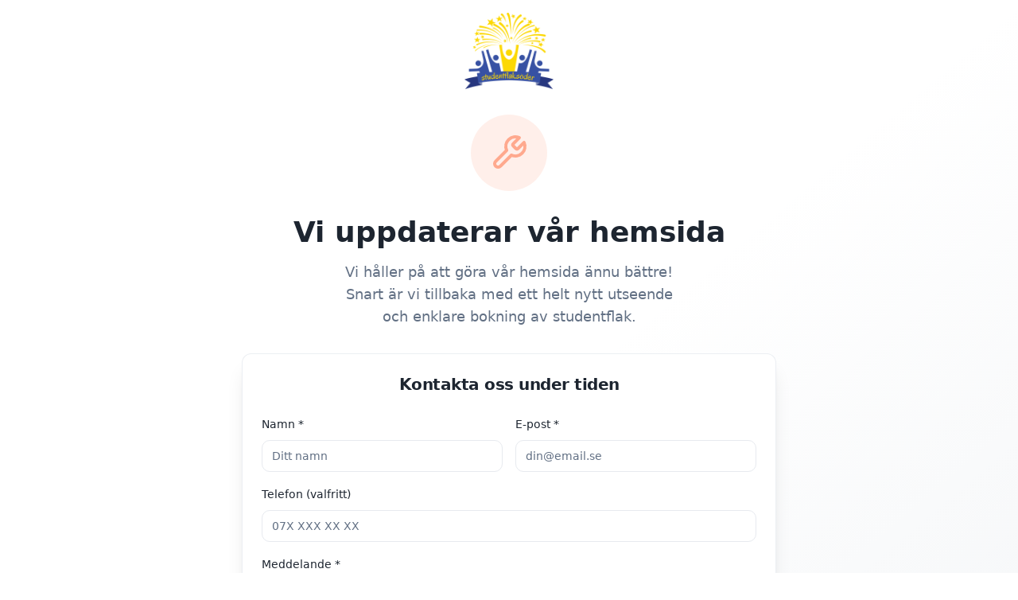

--- FILE ---
content_type: text/html; charset=utf-8
request_url: https://studentflaksoder.se/
body_size: 1463
content:
<!doctype html>
<html lang="sv">
  <head>
    <meta charset="UTF-8" />
    <meta name="viewport" content="width=device-width, initial-scale=1.0" />
    <title>Studentflak Södra Sverige | Trygga och Godkända Studentflak 2025</title>
    <meta name="description" content="Boka trygga och godkända studentflak i södra Sverige. Professionell service, kvalitetsljud och säkra fordon. Över 1000 nöjda studenter sedan 2017." />
    <meta name="author" content="Studentflak Södra Sverige" />
    <meta name="robots" content="index, follow" />
    <link rel="canonical" href="https://studentflaksoder.se" />

    <!-- Open Graph / Facebook -->
    <meta property="og:type" content="website" />
    <meta property="og:url" content="https://studentflaksoder.se" />
    <meta property="og:title" content="Studentflak Södra Sverige | Trygga och Godkända Studentflak" />
    <meta property="og:description" content="Boka trygga och godkända studentflak i södra Sverige. Professionell service, kvalitetsljud och säkra fordon." />
    <meta property="og:image" content="https://studentflaksoder.se/og-image.jpg" />
    <meta property="og:locale" content="sv_SE" />
    <meta property="og:site_name" content="Studentflak Södra Sverige" />

    <!-- Twitter -->
    <meta name="twitter:card" content="summary_large_image" />
    <meta name="twitter:url" content="https://studentflaksoder.se" />
    <meta name="twitter:title" content="Studentflak Södra Sverige | Trygga och Godkända Studentflak" />
    <meta name="twitter:description" content="Boka trygga och godkända studentflak i södra Sverige. Professionell service och kvalitetsljud." />
    <meta name="twitter:image" content="https://studentflaksoder.se/og-image.jpg" />

    <!-- Favicon -->
    <link rel="icon" type="image/png" href="/favicon.png" />
    <link rel="apple-touch-icon" href="/favicon.png" />

    <!-- Geo tags -->
    <meta name="geo.region" content="SE-M" />
    <meta name="geo.placename" content="Malmö" />

    <!-- Structured Data - Organization -->
    <script type="application/ld+json">
    {
      "@context": "https://schema.org",
      "@type": "LocalBusiness",
      "name": "Studentflak Södra Sverige",
      "description": "Professionella studentflak och ljuduthyrning i södra Sverige sedan 2017",
      "url": "https://studentflaksoder.se",
      "telephone": "+46406229553",
      "email": "kontakt@studentflaksoder.se",
      "address": {
        "@type": "PostalAddress",
        "addressLocality": "Malmö",
        "addressRegion": "Skåne",
        "addressCountry": "SE"
      },
      "areaServed": {
        "@type": "GeoCircle",
        "geoMidpoint": {
          "@type": "GeoCoordinates",
          "latitude": 55.605,
          "longitude": 13.0038
        },
        "geoRadius": "100000"
      },
      "foundingDate": "2017",
      "priceRange": "$$",
      "openingHoursSpecification": {
        "@type": "OpeningHoursSpecification",
        "dayOfWeek": ["Monday", "Tuesday", "Wednesday", "Thursday", "Friday"],
        "opens": "09:00",
        "closes": "17:00"
      },
      "sameAs": []
    }
    </script>

    <!-- Structured Data - Service -->
    <script type="application/ld+json">
    {
      "@context": "https://schema.org",
      "@type": "Service",
      "serviceType": "Studentflak och ljuduthyrning",
      "provider": {
        "@type": "LocalBusiness",
        "name": "Studentflak Södra Sverige"
      },
      "areaServed": {
        "@type": "State",
        "name": "Skåne"
      },
      "description": "Professionella studentflak med kvalitetsljudsystem för studenter i södra Sverige"
    }
    </script>
    <script type="module" crossorigin src="/assets/index-DtKvZLZ3.js"></script>
    <link rel="stylesheet" crossorigin href="/assets/index-B7MwqKZj.css">
  <script defer src="https://studentflaksoder.se/~flock.js" data-proxy-url="https://studentflaksoder.se/~api/analytics"></script></head>

  <body>
    <div id="root"></div>
  </body>
</html>


--- FILE ---
content_type: text/javascript; charset=utf-8
request_url: https://studentflaksoder.se/assets/index-DtKvZLZ3.js
body_size: 272466
content:
var rE=Object.defineProperty;var xx=e=>{throw TypeError(e)};var nE=(e,t,r)=>t in e?rE(e,t,{enumerable:!0,configurable:!0,writable:!0,value:r}):e[t]=r;var sE=(e,t)=>()=>(t||e((t={exports:{}}).exports,t),t.exports);var In=(e,t,r)=>nE(e,typeof t!="symbol"?t+"":t,r),Kf=(e,t,r)=>t.has(e)||xx("Cannot "+r);var P=(e,t,r)=>(Kf(e,t,"read from private field"),r?r.call(e):t.get(e)),we=(e,t,r)=>t.has(e)?xx("Cannot add the same private member more than once"):t instanceof WeakSet?t.add(e):t.set(e,r),se=(e,t,r,n)=>(Kf(e,t,"write to private field"),n?n.call(e,r):t.set(e,r),r),Ce=(e,t,r)=>(Kf(e,t,"access private method"),r);var Bc=(e,t,r,n)=>({set _(s){se(e,t,s,r)},get _(){return P(e,t,n)}});var KB=sE((uU,Mc)=>{function Hw(e,t){for(var r=0;r<t.length;r++){const n=t[r];if(typeof n!="string"&&!Array.isArray(n)){for(const s in n)if(s!=="default"&&!(s in e)){const i=Object.getOwnPropertyDescriptor(n,s);i&&Object.defineProperty(e,s,i.get?i:{enumerable:!0,get:()=>n[s]})}}}return Object.freeze(Object.defineProperty(e,Symbol.toStringTag,{value:"Module"}))}(function(){const t=document.createElement("link").relList;if(t&&t.supports&&t.supports("modulepreload"))return;for(const s of document.querySelectorAll('link[rel="modulepreload"]'))n(s);new MutationObserver(s=>{for(const i of s)if(i.type==="childList")for(const o of i.addedNodes)o.tagName==="LINK"&&o.rel==="modulepreload"&&n(o)}).observe(document,{childList:!0,subtree:!0});function r(s){const i={};return s.integrity&&(i.integrity=s.integrity),s.referrerPolicy&&(i.referrerPolicy=s.referrerPolicy),s.crossOrigin==="use-credentials"?i.credentials="include":s.crossOrigin==="anonymous"?i.credentials="omit":i.credentials="same-origin",i}function n(s){if(s.ep)return;s.ep=!0;const i=r(s);fetch(s.href,i)}})();function hc(e){return e&&e.__esModule&&Object.prototype.hasOwnProperty.call(e,"default")?e.default:e}function Kw(e){if(e.__esModule)return e;var t=e.default;if(typeof t=="function"){var r=function n(){return this instanceof n?Reflect.construct(t,arguments,this.constructor):t.apply(this,arguments)};r.prototype=t.prototype}else r={};return Object.defineProperty(r,"__esModule",{value:!0}),Object.keys(e).forEach(function(n){var s=Object.getOwnPropertyDescriptor(e,n);Object.defineProperty(r,n,s.get?s:{enumerable:!0,get:function(){return e[n]}})}),r}var Ww={exports:{}},zu={},Gw={exports:{}},Re={};/**
 * @license React
 * react.production.min.js
 *
 * Copyright (c) Facebook, Inc. and its affiliates.
 *
 * This source code is licensed under the MIT license found in the
 * LICENSE file in the root directory of this source tree.
 */var mc=Symbol.for("react.element"),aE=Symbol.for("react.portal"),iE=Symbol.for("react.fragment"),oE=Symbol.for("react.strict_mode"),lE=Symbol.for("react.profiler"),cE=Symbol.for("react.provider"),dE=Symbol.for("react.context"),uE=Symbol.for("react.forward_ref"),fE=Symbol.for("react.suspense"),hE=Symbol.for("react.memo"),mE=Symbol.for("react.lazy"),yx=Symbol.iterator;function pE(e){return e===null||typeof e!="object"?null:(e=yx&&e[yx]||e["@@iterator"],typeof e=="function"?e:null)}var Qw={isMounted:function(){return!1},enqueueForceUpdate:function(){},enqueueReplaceState:function(){},enqueueSetState:function(){}},Yw=Object.assign,Zw={};function Ro(e,t,r){this.props=e,this.context=t,this.refs=Zw,this.updater=r||Qw}Ro.prototype.isReactComponent={};Ro.prototype.setState=function(e,t){if(typeof e!="object"&&typeof e!="function"&&e!=null)throw Error("setState(...): takes an object of state variables to update or a function which returns an object of state variables.");this.updater.enqueueSetState(this,e,t,"setState")};Ro.prototype.forceUpdate=function(e){this.updater.enqueueForceUpdate(this,e,"forceUpdate")};function Jw(){}Jw.prototype=Ro.prototype;function rg(e,t,r){this.props=e,this.context=t,this.refs=Zw,this.updater=r||Qw}var ng=rg.prototype=new Jw;ng.constructor=rg;Yw(ng,Ro.prototype);ng.isPureReactComponent=!0;var wx=Array.isArray,Xw=Object.prototype.hasOwnProperty,sg={current:null},eb={key:!0,ref:!0,__self:!0,__source:!0};function tb(e,t,r){var n,s={},i=null,o=null;if(t!=null)for(n in t.ref!==void 0&&(o=t.ref),t.key!==void 0&&(i=""+t.key),t)Xw.call(t,n)&&!eb.hasOwnProperty(n)&&(s[n]=t[n]);var l=arguments.length-2;if(l===1)s.children=r;else if(1<l){for(var c=Array(l),d=0;d<l;d++)c[d]=arguments[d+2];s.children=c}if(e&&e.defaultProps)for(n in l=e.defaultProps,l)s[n]===void 0&&(s[n]=l[n]);return{$$typeof:mc,type:e,key:i,ref:o,props:s,_owner:sg.current}}function gE(e,t){return{$$typeof:mc,type:e.type,key:t,ref:e.ref,props:e.props,_owner:e._owner}}function ag(e){return typeof e=="object"&&e!==null&&e.$$typeof===mc}function vE(e){var t={"=":"=0",":":"=2"};return"$"+e.replace(/[=:]/g,function(r){return t[r]})}var bx=/\/+/g;function Wf(e,t){return typeof e=="object"&&e!==null&&e.key!=null?vE(""+e.key):t.toString(36)}function Nd(e,t,r,n,s){var i=typeof e;(i==="undefined"||i==="boolean")&&(e=null);var o=!1;if(e===null)o=!0;else switch(i){case"string":case"number":o=!0;break;case"object":switch(e.$$typeof){case mc:case aE:o=!0}}if(o)return o=e,s=s(o),e=n===""?"."+Wf(o,0):n,wx(s)?(r="",e!=null&&(r=e.replace(bx,"$&/")+"/"),Nd(s,t,r,"",function(d){return d})):s!=null&&(ag(s)&&(s=gE(s,r+(!s.key||o&&o.key===s.key?"":(""+s.key).replace(bx,"$&/")+"/")+e)),t.push(s)),1;if(o=0,n=n===""?".":n+":",wx(e))for(var l=0;l<e.length;l++){i=e[l];var c=n+Wf(i,l);o+=Nd(i,t,r,c,s)}else if(c=pE(e),typeof c=="function")for(e=c.call(e),l=0;!(i=e.next()).done;)i=i.value,c=n+Wf(i,l++),o+=Nd(i,t,r,c,s);else if(i==="object")throw t=String(e),Error("Objects are not valid as a React child (found: "+(t==="[object Object]"?"object with keys {"+Object.keys(e).join(", ")+"}":t)+"). If you meant to render a collection of children, use an array instead.");return o}function Uc(e,t,r){if(e==null)return e;var n=[],s=0;return Nd(e,n,"","",function(i){return t.call(r,i,s++)}),n}function xE(e){if(e._status===-1){var t=e._result;t=t(),t.then(function(r){(e._status===0||e._status===-1)&&(e._status=1,e._result=r)},function(r){(e._status===0||e._status===-1)&&(e._status=2,e._result=r)}),e._status===-1&&(e._status=0,e._result=t)}if(e._status===1)return e._result.default;throw e._result}var Bt={current:null},_d={transition:null},yE={ReactCurrentDispatcher:Bt,ReactCurrentBatchConfig:_d,ReactCurrentOwner:sg};function rb(){throw Error("act(...) is not supported in production builds of React.")}Re.Children={map:Uc,forEach:function(e,t,r){Uc(e,function(){t.apply(this,arguments)},r)},count:function(e){var t=0;return Uc(e,function(){t++}),t},toArray:function(e){return Uc(e,function(t){return t})||[]},only:function(e){if(!ag(e))throw Error("React.Children.only expected to receive a single React element child.");return e}};Re.Component=Ro;Re.Fragment=iE;Re.Profiler=lE;Re.PureComponent=rg;Re.StrictMode=oE;Re.Suspense=fE;Re.__SECRET_INTERNALS_DO_NOT_USE_OR_YOU_WILL_BE_FIRED=yE;Re.act=rb;Re.cloneElement=function(e,t,r){if(e==null)throw Error("React.cloneElement(...): The argument must be a React element, but you passed "+e+".");var n=Yw({},e.props),s=e.key,i=e.ref,o=e._owner;if(t!=null){if(t.ref!==void 0&&(i=t.ref,o=sg.current),t.key!==void 0&&(s=""+t.key),e.type&&e.type.defaultProps)var l=e.type.defaultProps;for(c in t)Xw.call(t,c)&&!eb.hasOwnProperty(c)&&(n[c]=t[c]===void 0&&l!==void 0?l[c]:t[c])}var c=arguments.length-2;if(c===1)n.children=r;else if(1<c){l=Array(c);for(var d=0;d<c;d++)l[d]=arguments[d+2];n.children=l}return{$$typeof:mc,type:e.type,key:s,ref:i,props:n,_owner:o}};Re.createContext=function(e){return e={$$typeof:dE,_currentValue:e,_currentValue2:e,_threadCount:0,Provider:null,Consumer:null,_defaultValue:null,_globalName:null},e.Provider={$$typeof:cE,_context:e},e.Consumer=e};Re.createElement=tb;Re.createFactory=function(e){var t=tb.bind(null,e);return t.type=e,t};Re.createRef=function(){return{current:null}};Re.forwardRef=function(e){return{$$typeof:uE,render:e}};Re.isValidElement=ag;Re.lazy=function(e){return{$$typeof:mE,_payload:{_status:-1,_result:e},_init:xE}};Re.memo=function(e,t){return{$$typeof:hE,type:e,compare:t===void 0?null:t}};Re.startTransition=function(e){var t=_d.transition;_d.transition={};try{e()}finally{_d.transition=t}};Re.unstable_act=rb;Re.useCallback=function(e,t){return Bt.current.useCallback(e,t)};Re.useContext=function(e){return Bt.current.useContext(e)};Re.useDebugValue=function(){};Re.useDeferredValue=function(e){return Bt.current.useDeferredValue(e)};Re.useEffect=function(e,t){return Bt.current.useEffect(e,t)};Re.useId=function(){return Bt.current.useId()};Re.useImperativeHandle=function(e,t,r){return Bt.current.useImperativeHandle(e,t,r)};Re.useInsertionEffect=function(e,t){return Bt.current.useInsertionEffect(e,t)};Re.useLayoutEffect=function(e,t){return Bt.current.useLayoutEffect(e,t)};Re.useMemo=function(e,t){return Bt.current.useMemo(e,t)};Re.useReducer=function(e,t,r){return Bt.current.useReducer(e,t,r)};Re.useRef=function(e){return Bt.current.useRef(e)};Re.useState=function(e){return Bt.current.useState(e)};Re.useSyncExternalStore=function(e,t,r){return Bt.current.useSyncExternalStore(e,t,r)};Re.useTransition=function(){return Bt.current.useTransition()};Re.version="18.3.1";Gw.exports=Re;var p=Gw.exports;const q=hc(p),ig=Hw({__proto__:null,default:q},[p]);/**
 * @license React
 * react-jsx-runtime.production.min.js
 *
 * Copyright (c) Facebook, Inc. and its affiliates.
 *
 * This source code is licensed under the MIT license found in the
 * LICENSE file in the root directory of this source tree.
 */var wE=p,bE=Symbol.for("react.element"),jE=Symbol.for("react.fragment"),kE=Object.prototype.hasOwnProperty,NE=wE.__SECRET_INTERNALS_DO_NOT_USE_OR_YOU_WILL_BE_FIRED.ReactCurrentOwner,_E={key:!0,ref:!0,__self:!0,__source:!0};function nb(e,t,r){var n,s={},i=null,o=null;r!==void 0&&(i=""+r),t.key!==void 0&&(i=""+t.key),t.ref!==void 0&&(o=t.ref);for(n in t)kE.call(t,n)&&!_E.hasOwnProperty(n)&&(s[n]=t[n]);if(e&&e.defaultProps)for(n in t=e.defaultProps,t)s[n]===void 0&&(s[n]=t[n]);return{$$typeof:bE,type:e,key:i,ref:o,props:s,_owner:NE.current}}zu.Fragment=jE;zu.jsx=nb;zu.jsxs=nb;Ww.exports=zu;var a=Ww.exports,sb={exports:{}},hr={},ab={exports:{}},ib={};/**
 * @license React
 * scheduler.production.min.js
 *
 * Copyright (c) Facebook, Inc. and its affiliates.
 *
 * This source code is licensed under the MIT license found in the
 * LICENSE file in the root directory of this source tree.
 */(function(e){function t(R,I){var E=R.length;R.push(I);e:for(;0<E;){var C=E-1>>>1,B=R[C];if(0<s(B,I))R[C]=I,R[E]=B,E=C;else break e}}function r(R){return R.length===0?null:R[0]}function n(R){if(R.length===0)return null;var I=R[0],E=R.pop();if(E!==I){R[0]=E;e:for(var C=0,B=R.length,W=B>>>1;C<W;){var G=2*(C+1)-1,ne=R[G],de=G+1,F=R[de];if(0>s(ne,E))de<B&&0>s(F,ne)?(R[C]=F,R[de]=E,C=de):(R[C]=ne,R[G]=E,C=G);else if(de<B&&0>s(F,E))R[C]=F,R[de]=E,C=de;else break e}}return I}function s(R,I){var E=R.sortIndex-I.sortIndex;return E!==0?E:R.id-I.id}if(typeof performance=="object"&&typeof performance.now=="function"){var i=performance;e.unstable_now=function(){return i.now()}}else{var o=Date,l=o.now();e.unstable_now=function(){return o.now()-l}}var c=[],d=[],u=1,f=null,m=3,h=!1,x=!1,v=!1,g=typeof setTimeout=="function"?setTimeout:null,w=typeof clearTimeout=="function"?clearTimeout:null,y=typeof setImmediate<"u"?setImmediate:null;typeof navigator<"u"&&navigator.scheduling!==void 0&&navigator.scheduling.isInputPending!==void 0&&navigator.scheduling.isInputPending.bind(navigator.scheduling);function b(R){for(var I=r(d);I!==null;){if(I.callback===null)n(d);else if(I.startTime<=R)n(d),I.sortIndex=I.expirationTime,t(c,I);else break;I=r(d)}}function j(R){if(v=!1,b(R),!x)if(r(c)!==null)x=!0,z(k);else{var I=r(d);I!==null&&L(j,I.startTime-R)}}function k(R,I){x=!1,v&&(v=!1,w(N),N=-1),h=!0;var E=m;try{for(b(I),f=r(c);f!==null&&(!(f.expirationTime>I)||R&&!M());){var C=f.callback;if(typeof C=="function"){f.callback=null,m=f.priorityLevel;var B=C(f.expirationTime<=I);I=e.unstable_now(),typeof B=="function"?f.callback=B:f===r(c)&&n(c),b(I)}else n(c);f=r(c)}if(f!==null)var W=!0;else{var G=r(d);G!==null&&L(j,G.startTime-I),W=!1}return W}finally{f=null,m=E,h=!1}}var S=!1,_=null,N=-1,T=5,O=-1;function M(){return!(e.unstable_now()-O<T)}function D(){if(_!==null){var R=e.unstable_now();O=R;var I=!0;try{I=_(!0,R)}finally{I?U():(S=!1,_=null)}}else S=!1}var U;if(typeof y=="function")U=function(){y(D)};else if(typeof MessageChannel<"u"){var A=new MessageChannel,$=A.port2;A.port1.onmessage=D,U=function(){$.postMessage(null)}}else U=function(){g(D,0)};function z(R){_=R,S||(S=!0,U())}function L(R,I){N=g(function(){R(e.unstable_now())},I)}e.unstable_IdlePriority=5,e.unstable_ImmediatePriority=1,e.unstable_LowPriority=4,e.unstable_NormalPriority=3,e.unstable_Profiling=null,e.unstable_UserBlockingPriority=2,e.unstable_cancelCallback=function(R){R.callback=null},e.unstable_continueExecution=function(){x||h||(x=!0,z(k))},e.unstable_forceFrameRate=function(R){0>R||125<R?console.error("forceFrameRate takes a positive int between 0 and 125, forcing frame rates higher than 125 fps is not supported"):T=0<R?Math.floor(1e3/R):5},e.unstable_getCurrentPriorityLevel=function(){return m},e.unstable_getFirstCallbackNode=function(){return r(c)},e.unstable_next=function(R){switch(m){case 1:case 2:case 3:var I=3;break;default:I=m}var E=m;m=I;try{return R()}finally{m=E}},e.unstable_pauseExecution=function(){},e.unstable_requestPaint=function(){},e.unstable_runWithPriority=function(R,I){switch(R){case 1:case 2:case 3:case 4:case 5:break;default:R=3}var E=m;m=R;try{return I()}finally{m=E}},e.unstable_scheduleCallback=function(R,I,E){var C=e.unstable_now();switch(typeof E=="object"&&E!==null?(E=E.delay,E=typeof E=="number"&&0<E?C+E:C):E=C,R){case 1:var B=-1;break;case 2:B=250;break;case 5:B=1073741823;break;case 4:B=1e4;break;default:B=5e3}return B=E+B,R={id:u++,callback:I,priorityLevel:R,startTime:E,expirationTime:B,sortIndex:-1},E>C?(R.sortIndex=E,t(d,R),r(c)===null&&R===r(d)&&(v?(w(N),N=-1):v=!0,L(j,E-C))):(R.sortIndex=B,t(c,R),x||h||(x=!0,z(k))),R},e.unstable_shouldYield=M,e.unstable_wrapCallback=function(R){var I=m;return function(){var E=m;m=I;try{return R.apply(this,arguments)}finally{m=E}}}})(ib);ab.exports=ib;var SE=ab.exports;/**
 * @license React
 * react-dom.production.min.js
 *
 * Copyright (c) Facebook, Inc. and its affiliates.
 *
 * This source code is licensed under the MIT license found in the
 * LICENSE file in the root directory of this source tree.
 */var CE=p,cr=SE;function Q(e){for(var t="https://reactjs.org/docs/error-decoder.html?invariant="+e,r=1;r<arguments.length;r++)t+="&args[]="+encodeURIComponent(arguments[r]);return"Minified React error #"+e+"; visit "+t+" for the full message or use the non-minified dev environment for full errors and additional helpful warnings."}var ob=new Set,Tl={};function ni(e,t){uo(e,t),uo(e+"Capture",t)}function uo(e,t){for(Tl[e]=t,e=0;e<t.length;e++)ob.add(t[e])}var Gn=!(typeof window>"u"||typeof window.document>"u"||typeof window.document.createElement>"u"),Zh=Object.prototype.hasOwnProperty,EE=/^[:A-Z_a-z\u00C0-\u00D6\u00D8-\u00F6\u00F8-\u02FF\u0370-\u037D\u037F-\u1FFF\u200C-\u200D\u2070-\u218F\u2C00-\u2FEF\u3001-\uD7FF\uF900-\uFDCF\uFDF0-\uFFFD][:A-Z_a-z\u00C0-\u00D6\u00D8-\u00F6\u00F8-\u02FF\u0370-\u037D\u037F-\u1FFF\u200C-\u200D\u2070-\u218F\u2C00-\u2FEF\u3001-\uD7FF\uF900-\uFDCF\uFDF0-\uFFFD\-.0-9\u00B7\u0300-\u036F\u203F-\u2040]*$/,jx={},kx={};function TE(e){return Zh.call(kx,e)?!0:Zh.call(jx,e)?!1:EE.test(e)?kx[e]=!0:(jx[e]=!0,!1)}function PE(e,t,r,n){if(r!==null&&r.type===0)return!1;switch(typeof t){case"function":case"symbol":return!0;case"boolean":return n?!1:r!==null?!r.acceptsBooleans:(e=e.toLowerCase().slice(0,5),e!=="data-"&&e!=="aria-");default:return!1}}function RE(e,t,r,n){if(t===null||typeof t>"u"||PE(e,t,r,n))return!0;if(n)return!1;if(r!==null)switch(r.type){case 3:return!t;case 4:return t===!1;case 5:return isNaN(t);case 6:return isNaN(t)||1>t}return!1}function Ut(e,t,r,n,s,i,o){this.acceptsBooleans=t===2||t===3||t===4,this.attributeName=n,this.attributeNamespace=s,this.mustUseProperty=r,this.propertyName=e,this.type=t,this.sanitizeURL=i,this.removeEmptyString=o}var Ct={};"children dangerouslySetInnerHTML defaultValue defaultChecked innerHTML suppressContentEditableWarning suppressHydrationWarning style".split(" ").forEach(function(e){Ct[e]=new Ut(e,0,!1,e,null,!1,!1)});[["acceptCharset","accept-charset"],["className","class"],["htmlFor","for"],["httpEquiv","http-equiv"]].forEach(function(e){var t=e[0];Ct[t]=new Ut(t,1,!1,e[1],null,!1,!1)});["contentEditable","draggable","spellCheck","value"].forEach(function(e){Ct[e]=new Ut(e,2,!1,e.toLowerCase(),null,!1,!1)});["autoReverse","externalResourcesRequired","focusable","preserveAlpha"].forEach(function(e){Ct[e]=new Ut(e,2,!1,e,null,!1,!1)});"allowFullScreen async autoFocus autoPlay controls default defer disabled disablePictureInPicture disableRemotePlayback formNoValidate hidden loop noModule noValidate open playsInline readOnly required reversed scoped seamless itemScope".split(" ").forEach(function(e){Ct[e]=new Ut(e,3,!1,e.toLowerCase(),null,!1,!1)});["checked","multiple","muted","selected"].forEach(function(e){Ct[e]=new Ut(e,3,!0,e,null,!1,!1)});["capture","download"].forEach(function(e){Ct[e]=new Ut(e,4,!1,e,null,!1,!1)});["cols","rows","size","span"].forEach(function(e){Ct[e]=new Ut(e,6,!1,e,null,!1,!1)});["rowSpan","start"].forEach(function(e){Ct[e]=new Ut(e,5,!1,e.toLowerCase(),null,!1,!1)});var og=/[\-:]([a-z])/g;function lg(e){return e[1].toUpperCase()}"accent-height alignment-baseline arabic-form baseline-shift cap-height clip-path clip-rule color-interpolation color-interpolation-filters color-profile color-rendering dominant-baseline enable-background fill-opacity fill-rule flood-color flood-opacity font-family font-size font-size-adjust font-stretch font-style font-variant font-weight glyph-name glyph-orientation-horizontal glyph-orientation-vertical horiz-adv-x horiz-origin-x image-rendering letter-spacing lighting-color marker-end marker-mid marker-start overline-position overline-thickness paint-order panose-1 pointer-events rendering-intent shape-rendering stop-color stop-opacity strikethrough-position strikethrough-thickness stroke-dasharray stroke-dashoffset stroke-linecap stroke-linejoin stroke-miterlimit stroke-opacity stroke-width text-anchor text-decoration text-rendering underline-position underline-thickness unicode-bidi unicode-range units-per-em v-alphabetic v-hanging v-ideographic v-mathematical vector-effect vert-adv-y vert-origin-x vert-origin-y word-spacing writing-mode xmlns:xlink x-height".split(" ").forEach(function(e){var t=e.replace(og,lg);Ct[t]=new Ut(t,1,!1,e,null,!1,!1)});"xlink:actuate xlink:arcrole xlink:role xlink:show xlink:title xlink:type".split(" ").forEach(function(e){var t=e.replace(og,lg);Ct[t]=new Ut(t,1,!1,e,"http://www.w3.org/1999/xlink",!1,!1)});["xml:base","xml:lang","xml:space"].forEach(function(e){var t=e.replace(og,lg);Ct[t]=new Ut(t,1,!1,e,"http://www.w3.org/XML/1998/namespace",!1,!1)});["tabIndex","crossOrigin"].forEach(function(e){Ct[e]=new Ut(e,1,!1,e.toLowerCase(),null,!1,!1)});Ct.xlinkHref=new Ut("xlinkHref",1,!1,"xlink:href","http://www.w3.org/1999/xlink",!0,!1);["src","href","action","formAction"].forEach(function(e){Ct[e]=new Ut(e,1,!1,e.toLowerCase(),null,!0,!0)});function cg(e,t,r,n){var s=Ct.hasOwnProperty(t)?Ct[t]:null;(s!==null?s.type!==0:n||!(2<t.length)||t[0]!=="o"&&t[0]!=="O"||t[1]!=="n"&&t[1]!=="N")&&(RE(t,r,s,n)&&(r=null),n||s===null?TE(t)&&(r===null?e.removeAttribute(t):e.setAttribute(t,""+r)):s.mustUseProperty?e[s.propertyName]=r===null?s.type===3?!1:"":r:(t=s.attributeName,n=s.attributeNamespace,r===null?e.removeAttribute(t):(s=s.type,r=s===3||s===4&&r===!0?"":""+r,n?e.setAttributeNS(n,t,r):e.setAttribute(t,r))))}var ts=CE.__SECRET_INTERNALS_DO_NOT_USE_OR_YOU_WILL_BE_FIRED,zc=Symbol.for("react.element"),_i=Symbol.for("react.portal"),Si=Symbol.for("react.fragment"),dg=Symbol.for("react.strict_mode"),Jh=Symbol.for("react.profiler"),lb=Symbol.for("react.provider"),cb=Symbol.for("react.context"),ug=Symbol.for("react.forward_ref"),Xh=Symbol.for("react.suspense"),em=Symbol.for("react.suspense_list"),fg=Symbol.for("react.memo"),ks=Symbol.for("react.lazy"),db=Symbol.for("react.offscreen"),Nx=Symbol.iterator;function Go(e){return e===null||typeof e!="object"?null:(e=Nx&&e[Nx]||e["@@iterator"],typeof e=="function"?e:null)}var at=Object.assign,Gf;function il(e){if(Gf===void 0)try{throw Error()}catch(r){var t=r.stack.trim().match(/\n( *(at )?)/);Gf=t&&t[1]||""}return`
`+Gf+e}var Qf=!1;function Yf(e,t){if(!e||Qf)return"";Qf=!0;var r=Error.prepareStackTrace;Error.prepareStackTrace=void 0;try{if(t)if(t=function(){throw Error()},Object.defineProperty(t.prototype,"props",{set:function(){throw Error()}}),typeof Reflect=="object"&&Reflect.construct){try{Reflect.construct(t,[])}catch(d){var n=d}Reflect.construct(e,[],t)}else{try{t.call()}catch(d){n=d}e.call(t.prototype)}else{try{throw Error()}catch(d){n=d}e()}}catch(d){if(d&&n&&typeof d.stack=="string"){for(var s=d.stack.split(`
`),i=n.stack.split(`
`),o=s.length-1,l=i.length-1;1<=o&&0<=l&&s[o]!==i[l];)l--;for(;1<=o&&0<=l;o--,l--)if(s[o]!==i[l]){if(o!==1||l!==1)do if(o--,l--,0>l||s[o]!==i[l]){var c=`
`+s[o].replace(" at new "," at ");return e.displayName&&c.includes("<anonymous>")&&(c=c.replace("<anonymous>",e.displayName)),c}while(1<=o&&0<=l);break}}}finally{Qf=!1,Error.prepareStackTrace=r}return(e=e?e.displayName||e.name:"")?il(e):""}function AE(e){switch(e.tag){case 5:return il(e.type);case 16:return il("Lazy");case 13:return il("Suspense");case 19:return il("SuspenseList");case 0:case 2:case 15:return e=Yf(e.type,!1),e;case 11:return e=Yf(e.type.render,!1),e;case 1:return e=Yf(e.type,!0),e;default:return""}}function tm(e){if(e==null)return null;if(typeof e=="function")return e.displayName||e.name||null;if(typeof e=="string")return e;switch(e){case Si:return"Fragment";case _i:return"Portal";case Jh:return"Profiler";case dg:return"StrictMode";case Xh:return"Suspense";case em:return"SuspenseList"}if(typeof e=="object")switch(e.$$typeof){case cb:return(e.displayName||"Context")+".Consumer";case lb:return(e._context.displayName||"Context")+".Provider";case ug:var t=e.render;return e=e.displayName,e||(e=t.displayName||t.name||"",e=e!==""?"ForwardRef("+e+")":"ForwardRef"),e;case fg:return t=e.displayName||null,t!==null?t:tm(e.type)||"Memo";case ks:t=e._payload,e=e._init;try{return tm(e(t))}catch{}}return null}function OE(e){var t=e.type;switch(e.tag){case 24:return"Cache";case 9:return(t.displayName||"Context")+".Consumer";case 10:return(t._context.displayName||"Context")+".Provider";case 18:return"DehydratedFragment";case 11:return e=t.render,e=e.displayName||e.name||"",t.displayName||(e!==""?"ForwardRef("+e+")":"ForwardRef");case 7:return"Fragment";case 5:return t;case 4:return"Portal";case 3:return"Root";case 6:return"Text";case 16:return tm(t);case 8:return t===dg?"StrictMode":"Mode";case 22:return"Offscreen";case 12:return"Profiler";case 21:return"Scope";case 13:return"Suspense";case 19:return"SuspenseList";case 25:return"TracingMarker";case 1:case 0:case 17:case 2:case 14:case 15:if(typeof t=="function")return t.displayName||t.name||null;if(typeof t=="string")return t}return null}function ta(e){switch(typeof e){case"boolean":case"number":case"string":case"undefined":return e;case"object":return e;default:return""}}function ub(e){var t=e.type;return(e=e.nodeName)&&e.toLowerCase()==="input"&&(t==="checkbox"||t==="radio")}function IE(e){var t=ub(e)?"checked":"value",r=Object.getOwnPropertyDescriptor(e.constructor.prototype,t),n=""+e[t];if(!e.hasOwnProperty(t)&&typeof r<"u"&&typeof r.get=="function"&&typeof r.set=="function"){var s=r.get,i=r.set;return Object.defineProperty(e,t,{configurable:!0,get:function(){return s.call(this)},set:function(o){n=""+o,i.call(this,o)}}),Object.defineProperty(e,t,{enumerable:r.enumerable}),{getValue:function(){return n},setValue:function(o){n=""+o},stopTracking:function(){e._valueTracker=null,delete e[t]}}}}function Vc(e){e._valueTracker||(e._valueTracker=IE(e))}function fb(e){if(!e)return!1;var t=e._valueTracker;if(!t)return!0;var r=t.getValue(),n="";return e&&(n=ub(e)?e.checked?"true":"false":e.value),e=n,e!==r?(t.setValue(e),!0):!1}function qd(e){if(e=e||(typeof document<"u"?document:void 0),typeof e>"u")return null;try{return e.activeElement||e.body}catch{return e.body}}function rm(e,t){var r=t.checked;return at({},t,{defaultChecked:void 0,defaultValue:void 0,value:void 0,checked:r??e._wrapperState.initialChecked})}function _x(e,t){var r=t.defaultValue==null?"":t.defaultValue,n=t.checked!=null?t.checked:t.defaultChecked;r=ta(t.value!=null?t.value:r),e._wrapperState={initialChecked:n,initialValue:r,controlled:t.type==="checkbox"||t.type==="radio"?t.checked!=null:t.value!=null}}function hb(e,t){t=t.checked,t!=null&&cg(e,"checked",t,!1)}function nm(e,t){hb(e,t);var r=ta(t.value),n=t.type;if(r!=null)n==="number"?(r===0&&e.value===""||e.value!=r)&&(e.value=""+r):e.value!==""+r&&(e.value=""+r);else if(n==="submit"||n==="reset"){e.removeAttribute("value");return}t.hasOwnProperty("value")?sm(e,t.type,r):t.hasOwnProperty("defaultValue")&&sm(e,t.type,ta(t.defaultValue)),t.checked==null&&t.defaultChecked!=null&&(e.defaultChecked=!!t.defaultChecked)}function Sx(e,t,r){if(t.hasOwnProperty("value")||t.hasOwnProperty("defaultValue")){var n=t.type;if(!(n!=="submit"&&n!=="reset"||t.value!==void 0&&t.value!==null))return;t=""+e._wrapperState.initialValue,r||t===e.value||(e.value=t),e.defaultValue=t}r=e.name,r!==""&&(e.name=""),e.defaultChecked=!!e._wrapperState.initialChecked,r!==""&&(e.name=r)}function sm(e,t,r){(t!=="number"||qd(e.ownerDocument)!==e)&&(r==null?e.defaultValue=""+e._wrapperState.initialValue:e.defaultValue!==""+r&&(e.defaultValue=""+r))}var ol=Array.isArray;function Fi(e,t,r,n){if(e=e.options,t){t={};for(var s=0;s<r.length;s++)t["$"+r[s]]=!0;for(r=0;r<e.length;r++)s=t.hasOwnProperty("$"+e[r].value),e[r].selected!==s&&(e[r].selected=s),s&&n&&(e[r].defaultSelected=!0)}else{for(r=""+ta(r),t=null,s=0;s<e.length;s++){if(e[s].value===r){e[s].selected=!0,n&&(e[s].defaultSelected=!0);return}t!==null||e[s].disabled||(t=e[s])}t!==null&&(t.selected=!0)}}function am(e,t){if(t.dangerouslySetInnerHTML!=null)throw Error(Q(91));return at({},t,{value:void 0,defaultValue:void 0,children:""+e._wrapperState.initialValue})}function Cx(e,t){var r=t.value;if(r==null){if(r=t.children,t=t.defaultValue,r!=null){if(t!=null)throw Error(Q(92));if(ol(r)){if(1<r.length)throw Error(Q(93));r=r[0]}t=r}t==null&&(t=""),r=t}e._wrapperState={initialValue:ta(r)}}function mb(e,t){var r=ta(t.value),n=ta(t.defaultValue);r!=null&&(r=""+r,r!==e.value&&(e.value=r),t.defaultValue==null&&e.defaultValue!==r&&(e.defaultValue=r)),n!=null&&(e.defaultValue=""+n)}function Ex(e){var t=e.textContent;t===e._wrapperState.initialValue&&t!==""&&t!==null&&(e.value=t)}function pb(e){switch(e){case"svg":return"http://www.w3.org/2000/svg";case"math":return"http://www.w3.org/1998/Math/MathML";default:return"http://www.w3.org/1999/xhtml"}}function im(e,t){return e==null||e==="http://www.w3.org/1999/xhtml"?pb(t):e==="http://www.w3.org/2000/svg"&&t==="foreignObject"?"http://www.w3.org/1999/xhtml":e}var qc,gb=function(e){return typeof MSApp<"u"&&MSApp.execUnsafeLocalFunction?function(t,r,n,s){MSApp.execUnsafeLocalFunction(function(){return e(t,r,n,s)})}:e}(function(e,t){if(e.namespaceURI!=="http://www.w3.org/2000/svg"||"innerHTML"in e)e.innerHTML=t;else{for(qc=qc||document.createElement("div"),qc.innerHTML="<svg>"+t.valueOf().toString()+"</svg>",t=qc.firstChild;e.firstChild;)e.removeChild(e.firstChild);for(;t.firstChild;)e.appendChild(t.firstChild)}});function Pl(e,t){if(t){var r=e.firstChild;if(r&&r===e.lastChild&&r.nodeType===3){r.nodeValue=t;return}}e.textContent=t}var pl={animationIterationCount:!0,aspectRatio:!0,borderImageOutset:!0,borderImageSlice:!0,borderImageWidth:!0,boxFlex:!0,boxFlexGroup:!0,boxOrdinalGroup:!0,columnCount:!0,columns:!0,flex:!0,flexGrow:!0,flexPositive:!0,flexShrink:!0,flexNegative:!0,flexOrder:!0,gridArea:!0,gridRow:!0,gridRowEnd:!0,gridRowSpan:!0,gridRowStart:!0,gridColumn:!0,gridColumnEnd:!0,gridColumnSpan:!0,gridColumnStart:!0,fontWeight:!0,lineClamp:!0,lineHeight:!0,opacity:!0,order:!0,orphans:!0,tabSize:!0,widows:!0,zIndex:!0,zoom:!0,fillOpacity:!0,floodOpacity:!0,stopOpacity:!0,strokeDasharray:!0,strokeDashoffset:!0,strokeMiterlimit:!0,strokeOpacity:!0,strokeWidth:!0},LE=["Webkit","ms","Moz","O"];Object.keys(pl).forEach(function(e){LE.forEach(function(t){t=t+e.charAt(0).toUpperCase()+e.substring(1),pl[t]=pl[e]})});function vb(e,t,r){return t==null||typeof t=="boolean"||t===""?"":r||typeof t!="number"||t===0||pl.hasOwnProperty(e)&&pl[e]?(""+t).trim():t+"px"}function xb(e,t){e=e.style;for(var r in t)if(t.hasOwnProperty(r)){var n=r.indexOf("--")===0,s=vb(r,t[r],n);r==="float"&&(r="cssFloat"),n?e.setProperty(r,s):e[r]=s}}var ME=at({menuitem:!0},{area:!0,base:!0,br:!0,col:!0,embed:!0,hr:!0,img:!0,input:!0,keygen:!0,link:!0,meta:!0,param:!0,source:!0,track:!0,wbr:!0});function om(e,t){if(t){if(ME[e]&&(t.children!=null||t.dangerouslySetInnerHTML!=null))throw Error(Q(137,e));if(t.dangerouslySetInnerHTML!=null){if(t.children!=null)throw Error(Q(60));if(typeof t.dangerouslySetInnerHTML!="object"||!("__html"in t.dangerouslySetInnerHTML))throw Error(Q(61))}if(t.style!=null&&typeof t.style!="object")throw Error(Q(62))}}function lm(e,t){if(e.indexOf("-")===-1)return typeof t.is=="string";switch(e){case"annotation-xml":case"color-profile":case"font-face":case"font-face-src":case"font-face-uri":case"font-face-format":case"font-face-name":case"missing-glyph":return!1;default:return!0}}var cm=null;function hg(e){return e=e.target||e.srcElement||window,e.correspondingUseElement&&(e=e.correspondingUseElement),e.nodeType===3?e.parentNode:e}var dm=null,$i=null,Di=null;function Tx(e){if(e=vc(e)){if(typeof dm!="function")throw Error(Q(280));var t=e.stateNode;t&&(t=Wu(t),dm(e.stateNode,e.type,t))}}function yb(e){$i?Di?Di.push(e):Di=[e]:$i=e}function wb(){if($i){var e=$i,t=Di;if(Di=$i=null,Tx(e),t)for(e=0;e<t.length;e++)Tx(t[e])}}function bb(e,t){return e(t)}function jb(){}var Zf=!1;function kb(e,t,r){if(Zf)return e(t,r);Zf=!0;try{return bb(e,t,r)}finally{Zf=!1,($i!==null||Di!==null)&&(jb(),wb())}}function Rl(e,t){var r=e.stateNode;if(r===null)return null;var n=Wu(r);if(n===null)return null;r=n[t];e:switch(t){case"onClick":case"onClickCapture":case"onDoubleClick":case"onDoubleClickCapture":case"onMouseDown":case"onMouseDownCapture":case"onMouseMove":case"onMouseMoveCapture":case"onMouseUp":case"onMouseUpCapture":case"onMouseEnter":(n=!n.disabled)||(e=e.type,n=!(e==="button"||e==="input"||e==="select"||e==="textarea")),e=!n;break e;default:e=!1}if(e)return null;if(r&&typeof r!="function")throw Error(Q(231,t,typeof r));return r}var um=!1;if(Gn)try{var Qo={};Object.defineProperty(Qo,"passive",{get:function(){um=!0}}),window.addEventListener("test",Qo,Qo),window.removeEventListener("test",Qo,Qo)}catch{um=!1}function FE(e,t,r,n,s,i,o,l,c){var d=Array.prototype.slice.call(arguments,3);try{t.apply(r,d)}catch(u){this.onError(u)}}var gl=!1,Hd=null,Kd=!1,fm=null,$E={onError:function(e){gl=!0,Hd=e}};function DE(e,t,r,n,s,i,o,l,c){gl=!1,Hd=null,FE.apply($E,arguments)}function BE(e,t,r,n,s,i,o,l,c){if(DE.apply(this,arguments),gl){if(gl){var d=Hd;gl=!1,Hd=null}else throw Error(Q(198));Kd||(Kd=!0,fm=d)}}function si(e){var t=e,r=e;if(e.alternate)for(;t.return;)t=t.return;else{e=t;do t=e,t.flags&4098&&(r=t.return),e=t.return;while(e)}return t.tag===3?r:null}function Nb(e){if(e.tag===13){var t=e.memoizedState;if(t===null&&(e=e.alternate,e!==null&&(t=e.memoizedState)),t!==null)return t.dehydrated}return null}function Px(e){if(si(e)!==e)throw Error(Q(188))}function UE(e){var t=e.alternate;if(!t){if(t=si(e),t===null)throw Error(Q(188));return t!==e?null:e}for(var r=e,n=t;;){var s=r.return;if(s===null)break;var i=s.alternate;if(i===null){if(n=s.return,n!==null){r=n;continue}break}if(s.child===i.child){for(i=s.child;i;){if(i===r)return Px(s),e;if(i===n)return Px(s),t;i=i.sibling}throw Error(Q(188))}if(r.return!==n.return)r=s,n=i;else{for(var o=!1,l=s.child;l;){if(l===r){o=!0,r=s,n=i;break}if(l===n){o=!0,n=s,r=i;break}l=l.sibling}if(!o){for(l=i.child;l;){if(l===r){o=!0,r=i,n=s;break}if(l===n){o=!0,n=i,r=s;break}l=l.sibling}if(!o)throw Error(Q(189))}}if(r.alternate!==n)throw Error(Q(190))}if(r.tag!==3)throw Error(Q(188));return r.stateNode.current===r?e:t}function _b(e){return e=UE(e),e!==null?Sb(e):null}function Sb(e){if(e.tag===5||e.tag===6)return e;for(e=e.child;e!==null;){var t=Sb(e);if(t!==null)return t;e=e.sibling}return null}var Cb=cr.unstable_scheduleCallback,Rx=cr.unstable_cancelCallback,zE=cr.unstable_shouldYield,VE=cr.unstable_requestPaint,dt=cr.unstable_now,qE=cr.unstable_getCurrentPriorityLevel,mg=cr.unstable_ImmediatePriority,Eb=cr.unstable_UserBlockingPriority,Wd=cr.unstable_NormalPriority,HE=cr.unstable_LowPriority,Tb=cr.unstable_IdlePriority,Vu=null,jn=null;function KE(e){if(jn&&typeof jn.onCommitFiberRoot=="function")try{jn.onCommitFiberRoot(Vu,e,void 0,(e.current.flags&128)===128)}catch{}}var Yr=Math.clz32?Math.clz32:QE,WE=Math.log,GE=Math.LN2;function QE(e){return e>>>=0,e===0?32:31-(WE(e)/GE|0)|0}var Hc=64,Kc=4194304;function ll(e){switch(e&-e){case 1:return 1;case 2:return 2;case 4:return 4;case 8:return 8;case 16:return 16;case 32:return 32;case 64:case 128:case 256:case 512:case 1024:case 2048:case 4096:case 8192:case 16384:case 32768:case 65536:case 131072:case 262144:case 524288:case 1048576:case 2097152:return e&4194240;case 4194304:case 8388608:case 16777216:case 33554432:case 67108864:return e&130023424;case 134217728:return 134217728;case 268435456:return 268435456;case 536870912:return 536870912;case 1073741824:return 1073741824;default:return e}}function Gd(e,t){var r=e.pendingLanes;if(r===0)return 0;var n=0,s=e.suspendedLanes,i=e.pingedLanes,o=r&268435455;if(o!==0){var l=o&~s;l!==0?n=ll(l):(i&=o,i!==0&&(n=ll(i)))}else o=r&~s,o!==0?n=ll(o):i!==0&&(n=ll(i));if(n===0)return 0;if(t!==0&&t!==n&&!(t&s)&&(s=n&-n,i=t&-t,s>=i||s===16&&(i&4194240)!==0))return t;if(n&4&&(n|=r&16),t=e.entangledLanes,t!==0)for(e=e.entanglements,t&=n;0<t;)r=31-Yr(t),s=1<<r,n|=e[r],t&=~s;return n}function YE(e,t){switch(e){case 1:case 2:case 4:return t+250;case 8:case 16:case 32:case 64:case 128:case 256:case 512:case 1024:case 2048:case 4096:case 8192:case 16384:case 32768:case 65536:case 131072:case 262144:case 524288:case 1048576:case 2097152:return t+5e3;case 4194304:case 8388608:case 16777216:case 33554432:case 67108864:return-1;case 134217728:case 268435456:case 536870912:case 1073741824:return-1;default:return-1}}function ZE(e,t){for(var r=e.suspendedLanes,n=e.pingedLanes,s=e.expirationTimes,i=e.pendingLanes;0<i;){var o=31-Yr(i),l=1<<o,c=s[o];c===-1?(!(l&r)||l&n)&&(s[o]=YE(l,t)):c<=t&&(e.expiredLanes|=l),i&=~l}}function hm(e){return e=e.pendingLanes&-1073741825,e!==0?e:e&1073741824?1073741824:0}function Pb(){var e=Hc;return Hc<<=1,!(Hc&4194240)&&(Hc=64),e}function Jf(e){for(var t=[],r=0;31>r;r++)t.push(e);return t}function pc(e,t,r){e.pendingLanes|=t,t!==536870912&&(e.suspendedLanes=0,e.pingedLanes=0),e=e.eventTimes,t=31-Yr(t),e[t]=r}function JE(e,t){var r=e.pendingLanes&~t;e.pendingLanes=t,e.suspendedLanes=0,e.pingedLanes=0,e.expiredLanes&=t,e.mutableReadLanes&=t,e.entangledLanes&=t,t=e.entanglements;var n=e.eventTimes;for(e=e.expirationTimes;0<r;){var s=31-Yr(r),i=1<<s;t[s]=0,n[s]=-1,e[s]=-1,r&=~i}}function pg(e,t){var r=e.entangledLanes|=t;for(e=e.entanglements;r;){var n=31-Yr(r),s=1<<n;s&t|e[n]&t&&(e[n]|=t),r&=~s}}var Ve=0;function Rb(e){return e&=-e,1<e?4<e?e&268435455?16:536870912:4:1}var Ab,gg,Ob,Ib,Lb,mm=!1,Wc=[],Vs=null,qs=null,Hs=null,Al=new Map,Ol=new Map,Ss=[],XE="mousedown mouseup touchcancel touchend touchstart auxclick dblclick pointercancel pointerdown pointerup dragend dragstart drop compositionend compositionstart keydown keypress keyup input textInput copy cut paste click change contextmenu reset submit".split(" ");function Ax(e,t){switch(e){case"focusin":case"focusout":Vs=null;break;case"dragenter":case"dragleave":qs=null;break;case"mouseover":case"mouseout":Hs=null;break;case"pointerover":case"pointerout":Al.delete(t.pointerId);break;case"gotpointercapture":case"lostpointercapture":Ol.delete(t.pointerId)}}function Yo(e,t,r,n,s,i){return e===null||e.nativeEvent!==i?(e={blockedOn:t,domEventName:r,eventSystemFlags:n,nativeEvent:i,targetContainers:[s]},t!==null&&(t=vc(t),t!==null&&gg(t)),e):(e.eventSystemFlags|=n,t=e.targetContainers,s!==null&&t.indexOf(s)===-1&&t.push(s),e)}function eT(e,t,r,n,s){switch(t){case"focusin":return Vs=Yo(Vs,e,t,r,n,s),!0;case"dragenter":return qs=Yo(qs,e,t,r,n,s),!0;case"mouseover":return Hs=Yo(Hs,e,t,r,n,s),!0;case"pointerover":var i=s.pointerId;return Al.set(i,Yo(Al.get(i)||null,e,t,r,n,s)),!0;case"gotpointercapture":return i=s.pointerId,Ol.set(i,Yo(Ol.get(i)||null,e,t,r,n,s)),!0}return!1}function Mb(e){var t=Sa(e.target);if(t!==null){var r=si(t);if(r!==null){if(t=r.tag,t===13){if(t=Nb(r),t!==null){e.blockedOn=t,Lb(e.priority,function(){Ob(r)});return}}else if(t===3&&r.stateNode.current.memoizedState.isDehydrated){e.blockedOn=r.tag===3?r.stateNode.containerInfo:null;return}}}e.blockedOn=null}function Sd(e){if(e.blockedOn!==null)return!1;for(var t=e.targetContainers;0<t.length;){var r=pm(e.domEventName,e.eventSystemFlags,t[0],e.nativeEvent);if(r===null){r=e.nativeEvent;var n=new r.constructor(r.type,r);cm=n,r.target.dispatchEvent(n),cm=null}else return t=vc(r),t!==null&&gg(t),e.blockedOn=r,!1;t.shift()}return!0}function Ox(e,t,r){Sd(e)&&r.delete(t)}function tT(){mm=!1,Vs!==null&&Sd(Vs)&&(Vs=null),qs!==null&&Sd(qs)&&(qs=null),Hs!==null&&Sd(Hs)&&(Hs=null),Al.forEach(Ox),Ol.forEach(Ox)}function Zo(e,t){e.blockedOn===t&&(e.blockedOn=null,mm||(mm=!0,cr.unstable_scheduleCallback(cr.unstable_NormalPriority,tT)))}function Il(e){function t(s){return Zo(s,e)}if(0<Wc.length){Zo(Wc[0],e);for(var r=1;r<Wc.length;r++){var n=Wc[r];n.blockedOn===e&&(n.blockedOn=null)}}for(Vs!==null&&Zo(Vs,e),qs!==null&&Zo(qs,e),Hs!==null&&Zo(Hs,e),Al.forEach(t),Ol.forEach(t),r=0;r<Ss.length;r++)n=Ss[r],n.blockedOn===e&&(n.blockedOn=null);for(;0<Ss.length&&(r=Ss[0],r.blockedOn===null);)Mb(r),r.blockedOn===null&&Ss.shift()}var Bi=ts.ReactCurrentBatchConfig,Qd=!0;function rT(e,t,r,n){var s=Ve,i=Bi.transition;Bi.transition=null;try{Ve=1,vg(e,t,r,n)}finally{Ve=s,Bi.transition=i}}function nT(e,t,r,n){var s=Ve,i=Bi.transition;Bi.transition=null;try{Ve=4,vg(e,t,r,n)}finally{Ve=s,Bi.transition=i}}function vg(e,t,r,n){if(Qd){var s=pm(e,t,r,n);if(s===null)lh(e,t,n,Yd,r),Ax(e,n);else if(eT(s,e,t,r,n))n.stopPropagation();else if(Ax(e,n),t&4&&-1<XE.indexOf(e)){for(;s!==null;){var i=vc(s);if(i!==null&&Ab(i),i=pm(e,t,r,n),i===null&&lh(e,t,n,Yd,r),i===s)break;s=i}s!==null&&n.stopPropagation()}else lh(e,t,n,null,r)}}var Yd=null;function pm(e,t,r,n){if(Yd=null,e=hg(n),e=Sa(e),e!==null)if(t=si(e),t===null)e=null;else if(r=t.tag,r===13){if(e=Nb(t),e!==null)return e;e=null}else if(r===3){if(t.stateNode.current.memoizedState.isDehydrated)return t.tag===3?t.stateNode.containerInfo:null;e=null}else t!==e&&(e=null);return Yd=e,null}function Fb(e){switch(e){case"cancel":case"click":case"close":case"contextmenu":case"copy":case"cut":case"auxclick":case"dblclick":case"dragend":case"dragstart":case"drop":case"focusin":case"focusout":case"input":case"invalid":case"keydown":case"keypress":case"keyup":case"mousedown":case"mouseup":case"paste":case"pause":case"play":case"pointercancel":case"pointerdown":case"pointerup":case"ratechange":case"reset":case"resize":case"seeked":case"submit":case"touchcancel":case"touchend":case"touchstart":case"volumechange":case"change":case"selectionchange":case"textInput":case"compositionstart":case"compositionend":case"compositionupdate":case"beforeblur":case"afterblur":case"beforeinput":case"blur":case"fullscreenchange":case"focus":case"hashchange":case"popstate":case"select":case"selectstart":return 1;case"drag":case"dragenter":case"dragexit":case"dragleave":case"dragover":case"mousemove":case"mouseout":case"mouseover":case"pointermove":case"pointerout":case"pointerover":case"scroll":case"toggle":case"touchmove":case"wheel":case"mouseenter":case"mouseleave":case"pointerenter":case"pointerleave":return 4;case"message":switch(qE()){case mg:return 1;case Eb:return 4;case Wd:case HE:return 16;case Tb:return 536870912;default:return 16}default:return 16}}var Ds=null,xg=null,Cd=null;function $b(){if(Cd)return Cd;var e,t=xg,r=t.length,n,s="value"in Ds?Ds.value:Ds.textContent,i=s.length;for(e=0;e<r&&t[e]===s[e];e++);var o=r-e;for(n=1;n<=o&&t[r-n]===s[i-n];n++);return Cd=s.slice(e,1<n?1-n:void 0)}function Ed(e){var t=e.keyCode;return"charCode"in e?(e=e.charCode,e===0&&t===13&&(e=13)):e=t,e===10&&(e=13),32<=e||e===13?e:0}function Gc(){return!0}function Ix(){return!1}function mr(e){function t(r,n,s,i,o){this._reactName=r,this._targetInst=s,this.type=n,this.nativeEvent=i,this.target=o,this.currentTarget=null;for(var l in e)e.hasOwnProperty(l)&&(r=e[l],this[l]=r?r(i):i[l]);return this.isDefaultPrevented=(i.defaultPrevented!=null?i.defaultPrevented:i.returnValue===!1)?Gc:Ix,this.isPropagationStopped=Ix,this}return at(t.prototype,{preventDefault:function(){this.defaultPrevented=!0;var r=this.nativeEvent;r&&(r.preventDefault?r.preventDefault():typeof r.returnValue!="unknown"&&(r.returnValue=!1),this.isDefaultPrevented=Gc)},stopPropagation:function(){var r=this.nativeEvent;r&&(r.stopPropagation?r.stopPropagation():typeof r.cancelBubble!="unknown"&&(r.cancelBubble=!0),this.isPropagationStopped=Gc)},persist:function(){},isPersistent:Gc}),t}var Ao={eventPhase:0,bubbles:0,cancelable:0,timeStamp:function(e){return e.timeStamp||Date.now()},defaultPrevented:0,isTrusted:0},yg=mr(Ao),gc=at({},Ao,{view:0,detail:0}),sT=mr(gc),Xf,eh,Jo,qu=at({},gc,{screenX:0,screenY:0,clientX:0,clientY:0,pageX:0,pageY:0,ctrlKey:0,shiftKey:0,altKey:0,metaKey:0,getModifierState:wg,button:0,buttons:0,relatedTarget:function(e){return e.relatedTarget===void 0?e.fromElement===e.srcElement?e.toElement:e.fromElement:e.relatedTarget},movementX:function(e){return"movementX"in e?e.movementX:(e!==Jo&&(Jo&&e.type==="mousemove"?(Xf=e.screenX-Jo.screenX,eh=e.screenY-Jo.screenY):eh=Xf=0,Jo=e),Xf)},movementY:function(e){return"movementY"in e?e.movementY:eh}}),Lx=mr(qu),aT=at({},qu,{dataTransfer:0}),iT=mr(aT),oT=at({},gc,{relatedTarget:0}),th=mr(oT),lT=at({},Ao,{animationName:0,elapsedTime:0,pseudoElement:0}),cT=mr(lT),dT=at({},Ao,{clipboardData:function(e){return"clipboardData"in e?e.clipboardData:window.clipboardData}}),uT=mr(dT),fT=at({},Ao,{data:0}),Mx=mr(fT),hT={Esc:"Escape",Spacebar:" ",Left:"ArrowLeft",Up:"ArrowUp",Right:"ArrowRight",Down:"ArrowDown",Del:"Delete",Win:"OS",Menu:"ContextMenu",Apps:"ContextMenu",Scroll:"ScrollLock",MozPrintableKey:"Unidentified"},mT={8:"Backspace",9:"Tab",12:"Clear",13:"Enter",16:"Shift",17:"Control",18:"Alt",19:"Pause",20:"CapsLock",27:"Escape",32:" ",33:"PageUp",34:"PageDown",35:"End",36:"Home",37:"ArrowLeft",38:"ArrowUp",39:"ArrowRight",40:"ArrowDown",45:"Insert",46:"Delete",112:"F1",113:"F2",114:"F3",115:"F4",116:"F5",117:"F6",118:"F7",119:"F8",120:"F9",121:"F10",122:"F11",123:"F12",144:"NumLock",145:"ScrollLock",224:"Meta"},pT={Alt:"altKey",Control:"ctrlKey",Meta:"metaKey",Shift:"shiftKey"};function gT(e){var t=this.nativeEvent;return t.getModifierState?t.getModifierState(e):(e=pT[e])?!!t[e]:!1}function wg(){return gT}var vT=at({},gc,{key:function(e){if(e.key){var t=hT[e.key]||e.key;if(t!=="Unidentified")return t}return e.type==="keypress"?(e=Ed(e),e===13?"Enter":String.fromCharCode(e)):e.type==="keydown"||e.type==="keyup"?mT[e.keyCode]||"Unidentified":""},code:0,location:0,ctrlKey:0,shiftKey:0,altKey:0,metaKey:0,repeat:0,locale:0,getModifierState:wg,charCode:function(e){return e.type==="keypress"?Ed(e):0},keyCode:function(e){return e.type==="keydown"||e.type==="keyup"?e.keyCode:0},which:function(e){return e.type==="keypress"?Ed(e):e.type==="keydown"||e.type==="keyup"?e.keyCode:0}}),xT=mr(vT),yT=at({},qu,{pointerId:0,width:0,height:0,pressure:0,tangentialPressure:0,tiltX:0,tiltY:0,twist:0,pointerType:0,isPrimary:0}),Fx=mr(yT),wT=at({},gc,{touches:0,targetTouches:0,changedTouches:0,altKey:0,metaKey:0,ctrlKey:0,shiftKey:0,getModifierState:wg}),bT=mr(wT),jT=at({},Ao,{propertyName:0,elapsedTime:0,pseudoElement:0}),kT=mr(jT),NT=at({},qu,{deltaX:function(e){return"deltaX"in e?e.deltaX:"wheelDeltaX"in e?-e.wheelDeltaX:0},deltaY:function(e){return"deltaY"in e?e.deltaY:"wheelDeltaY"in e?-e.wheelDeltaY:"wheelDelta"in e?-e.wheelDelta:0},deltaZ:0,deltaMode:0}),_T=mr(NT),ST=[9,13,27,32],bg=Gn&&"CompositionEvent"in window,vl=null;Gn&&"documentMode"in document&&(vl=document.documentMode);var CT=Gn&&"TextEvent"in window&&!vl,Db=Gn&&(!bg||vl&&8<vl&&11>=vl),$x=" ",Dx=!1;function Bb(e,t){switch(e){case"keyup":return ST.indexOf(t.keyCode)!==-1;case"keydown":return t.keyCode!==229;case"keypress":case"mousedown":case"focusout":return!0;default:return!1}}function Ub(e){return e=e.detail,typeof e=="object"&&"data"in e?e.data:null}var Ci=!1;function ET(e,t){switch(e){case"compositionend":return Ub(t);case"keypress":return t.which!==32?null:(Dx=!0,$x);case"textInput":return e=t.data,e===$x&&Dx?null:e;default:return null}}function TT(e,t){if(Ci)return e==="compositionend"||!bg&&Bb(e,t)?(e=$b(),Cd=xg=Ds=null,Ci=!1,e):null;switch(e){case"paste":return null;case"keypress":if(!(t.ctrlKey||t.altKey||t.metaKey)||t.ctrlKey&&t.altKey){if(t.char&&1<t.char.length)return t.char;if(t.which)return String.fromCharCode(t.which)}return null;case"compositionend":return Db&&t.locale!=="ko"?null:t.data;default:return null}}var PT={color:!0,date:!0,datetime:!0,"datetime-local":!0,email:!0,month:!0,number:!0,password:!0,range:!0,search:!0,tel:!0,text:!0,time:!0,url:!0,week:!0};function Bx(e){var t=e&&e.nodeName&&e.nodeName.toLowerCase();return t==="input"?!!PT[e.type]:t==="textarea"}function zb(e,t,r,n){yb(n),t=Zd(t,"onChange"),0<t.length&&(r=new yg("onChange","change",null,r,n),e.push({event:r,listeners:t}))}var xl=null,Ll=null;function RT(e){Xb(e,0)}function Hu(e){var t=Pi(e);if(fb(t))return e}function AT(e,t){if(e==="change")return t}var Vb=!1;if(Gn){var rh;if(Gn){var nh="oninput"in document;if(!nh){var Ux=document.createElement("div");Ux.setAttribute("oninput","return;"),nh=typeof Ux.oninput=="function"}rh=nh}else rh=!1;Vb=rh&&(!document.documentMode||9<document.documentMode)}function zx(){xl&&(xl.detachEvent("onpropertychange",qb),Ll=xl=null)}function qb(e){if(e.propertyName==="value"&&Hu(Ll)){var t=[];zb(t,Ll,e,hg(e)),kb(RT,t)}}function OT(e,t,r){e==="focusin"?(zx(),xl=t,Ll=r,xl.attachEvent("onpropertychange",qb)):e==="focusout"&&zx()}function IT(e){if(e==="selectionchange"||e==="keyup"||e==="keydown")return Hu(Ll)}function LT(e,t){if(e==="click")return Hu(t)}function MT(e,t){if(e==="input"||e==="change")return Hu(t)}function FT(e,t){return e===t&&(e!==0||1/e===1/t)||e!==e&&t!==t}var rn=typeof Object.is=="function"?Object.is:FT;function Ml(e,t){if(rn(e,t))return!0;if(typeof e!="object"||e===null||typeof t!="object"||t===null)return!1;var r=Object.keys(e),n=Object.keys(t);if(r.length!==n.length)return!1;for(n=0;n<r.length;n++){var s=r[n];if(!Zh.call(t,s)||!rn(e[s],t[s]))return!1}return!0}function Vx(e){for(;e&&e.firstChild;)e=e.firstChild;return e}function qx(e,t){var r=Vx(e);e=0;for(var n;r;){if(r.nodeType===3){if(n=e+r.textContent.length,e<=t&&n>=t)return{node:r,offset:t-e};e=n}e:{for(;r;){if(r.nextSibling){r=r.nextSibling;break e}r=r.parentNode}r=void 0}r=Vx(r)}}function Hb(e,t){return e&&t?e===t?!0:e&&e.nodeType===3?!1:t&&t.nodeType===3?Hb(e,t.parentNode):"contains"in e?e.contains(t):e.compareDocumentPosition?!!(e.compareDocumentPosition(t)&16):!1:!1}function Kb(){for(var e=window,t=qd();t instanceof e.HTMLIFrameElement;){try{var r=typeof t.contentWindow.location.href=="string"}catch{r=!1}if(r)e=t.contentWindow;else break;t=qd(e.document)}return t}function jg(e){var t=e&&e.nodeName&&e.nodeName.toLowerCase();return t&&(t==="input"&&(e.type==="text"||e.type==="search"||e.type==="tel"||e.type==="url"||e.type==="password")||t==="textarea"||e.contentEditable==="true")}function $T(e){var t=Kb(),r=e.focusedElem,n=e.selectionRange;if(t!==r&&r&&r.ownerDocument&&Hb(r.ownerDocument.documentElement,r)){if(n!==null&&jg(r)){if(t=n.start,e=n.end,e===void 0&&(e=t),"selectionStart"in r)r.selectionStart=t,r.selectionEnd=Math.min(e,r.value.length);else if(e=(t=r.ownerDocument||document)&&t.defaultView||window,e.getSelection){e=e.getSelection();var s=r.textContent.length,i=Math.min(n.start,s);n=n.end===void 0?i:Math.min(n.end,s),!e.extend&&i>n&&(s=n,n=i,i=s),s=qx(r,i);var o=qx(r,n);s&&o&&(e.rangeCount!==1||e.anchorNode!==s.node||e.anchorOffset!==s.offset||e.focusNode!==o.node||e.focusOffset!==o.offset)&&(t=t.createRange(),t.setStart(s.node,s.offset),e.removeAllRanges(),i>n?(e.addRange(t),e.extend(o.node,o.offset)):(t.setEnd(o.node,o.offset),e.addRange(t)))}}for(t=[],e=r;e=e.parentNode;)e.nodeType===1&&t.push({element:e,left:e.scrollLeft,top:e.scrollTop});for(typeof r.focus=="function"&&r.focus(),r=0;r<t.length;r++)e=t[r],e.element.scrollLeft=e.left,e.element.scrollTop=e.top}}var DT=Gn&&"documentMode"in document&&11>=document.documentMode,Ei=null,gm=null,yl=null,vm=!1;function Hx(e,t,r){var n=r.window===r?r.document:r.nodeType===9?r:r.ownerDocument;vm||Ei==null||Ei!==qd(n)||(n=Ei,"selectionStart"in n&&jg(n)?n={start:n.selectionStart,end:n.selectionEnd}:(n=(n.ownerDocument&&n.ownerDocument.defaultView||window).getSelection(),n={anchorNode:n.anchorNode,anchorOffset:n.anchorOffset,focusNode:n.focusNode,focusOffset:n.focusOffset}),yl&&Ml(yl,n)||(yl=n,n=Zd(gm,"onSelect"),0<n.length&&(t=new yg("onSelect","select",null,t,r),e.push({event:t,listeners:n}),t.target=Ei)))}function Qc(e,t){var r={};return r[e.toLowerCase()]=t.toLowerCase(),r["Webkit"+e]="webkit"+t,r["Moz"+e]="moz"+t,r}var Ti={animationend:Qc("Animation","AnimationEnd"),animationiteration:Qc("Animation","AnimationIteration"),animationstart:Qc("Animation","AnimationStart"),transitionend:Qc("Transition","TransitionEnd")},sh={},Wb={};Gn&&(Wb=document.createElement("div").style,"AnimationEvent"in window||(delete Ti.animationend.animation,delete Ti.animationiteration.animation,delete Ti.animationstart.animation),"TransitionEvent"in window||delete Ti.transitionend.transition);function Ku(e){if(sh[e])return sh[e];if(!Ti[e])return e;var t=Ti[e],r;for(r in t)if(t.hasOwnProperty(r)&&r in Wb)return sh[e]=t[r];return e}var Gb=Ku("animationend"),Qb=Ku("animationiteration"),Yb=Ku("animationstart"),Zb=Ku("transitionend"),Jb=new Map,Kx="abort auxClick cancel canPlay canPlayThrough click close contextMenu copy cut drag dragEnd dragEnter dragExit dragLeave dragOver dragStart drop durationChange emptied encrypted ended error gotPointerCapture input invalid keyDown keyPress keyUp load loadedData loadedMetadata loadStart lostPointerCapture mouseDown mouseMove mouseOut mouseOver mouseUp paste pause play playing pointerCancel pointerDown pointerMove pointerOut pointerOver pointerUp progress rateChange reset resize seeked seeking stalled submit suspend timeUpdate touchCancel touchEnd touchStart volumeChange scroll toggle touchMove waiting wheel".split(" ");function da(e,t){Jb.set(e,t),ni(t,[e])}for(var ah=0;ah<Kx.length;ah++){var ih=Kx[ah],BT=ih.toLowerCase(),UT=ih[0].toUpperCase()+ih.slice(1);da(BT,"on"+UT)}da(Gb,"onAnimationEnd");da(Qb,"onAnimationIteration");da(Yb,"onAnimationStart");da("dblclick","onDoubleClick");da("focusin","onFocus");da("focusout","onBlur");da(Zb,"onTransitionEnd");uo("onMouseEnter",["mouseout","mouseover"]);uo("onMouseLeave",["mouseout","mouseover"]);uo("onPointerEnter",["pointerout","pointerover"]);uo("onPointerLeave",["pointerout","pointerover"]);ni("onChange","change click focusin focusout input keydown keyup selectionchange".split(" "));ni("onSelect","focusout contextmenu dragend focusin keydown keyup mousedown mouseup selectionchange".split(" "));ni("onBeforeInput",["compositionend","keypress","textInput","paste"]);ni("onCompositionEnd","compositionend focusout keydown keypress keyup mousedown".split(" "));ni("onCompositionStart","compositionstart focusout keydown keypress keyup mousedown".split(" "));ni("onCompositionUpdate","compositionupdate focusout keydown keypress keyup mousedown".split(" "));var cl="abort canplay canplaythrough durationchange emptied encrypted ended error loadeddata loadedmetadata loadstart pause play playing progress ratechange resize seeked seeking stalled suspend timeupdate volumechange waiting".split(" "),zT=new Set("cancel close invalid load scroll toggle".split(" ").concat(cl));function Wx(e,t,r){var n=e.type||"unknown-event";e.currentTarget=r,BE(n,t,void 0,e),e.currentTarget=null}function Xb(e,t){t=(t&4)!==0;for(var r=0;r<e.length;r++){var n=e[r],s=n.event;n=n.listeners;e:{var i=void 0;if(t)for(var o=n.length-1;0<=o;o--){var l=n[o],c=l.instance,d=l.currentTarget;if(l=l.listener,c!==i&&s.isPropagationStopped())break e;Wx(s,l,d),i=c}else for(o=0;o<n.length;o++){if(l=n[o],c=l.instance,d=l.currentTarget,l=l.listener,c!==i&&s.isPropagationStopped())break e;Wx(s,l,d),i=c}}}if(Kd)throw e=fm,Kd=!1,fm=null,e}function Ge(e,t){var r=t[jm];r===void 0&&(r=t[jm]=new Set);var n=e+"__bubble";r.has(n)||(ej(t,e,2,!1),r.add(n))}function oh(e,t,r){var n=0;t&&(n|=4),ej(r,e,n,t)}var Yc="_reactListening"+Math.random().toString(36).slice(2);function Fl(e){if(!e[Yc]){e[Yc]=!0,ob.forEach(function(r){r!=="selectionchange"&&(zT.has(r)||oh(r,!1,e),oh(r,!0,e))});var t=e.nodeType===9?e:e.ownerDocument;t===null||t[Yc]||(t[Yc]=!0,oh("selectionchange",!1,t))}}function ej(e,t,r,n){switch(Fb(t)){case 1:var s=rT;break;case 4:s=nT;break;default:s=vg}r=s.bind(null,t,r,e),s=void 0,!um||t!=="touchstart"&&t!=="touchmove"&&t!=="wheel"||(s=!0),n?s!==void 0?e.addEventListener(t,r,{capture:!0,passive:s}):e.addEventListener(t,r,!0):s!==void 0?e.addEventListener(t,r,{passive:s}):e.addEventListener(t,r,!1)}function lh(e,t,r,n,s){var i=n;if(!(t&1)&&!(t&2)&&n!==null)e:for(;;){if(n===null)return;var o=n.tag;if(o===3||o===4){var l=n.stateNode.containerInfo;if(l===s||l.nodeType===8&&l.parentNode===s)break;if(o===4)for(o=n.return;o!==null;){var c=o.tag;if((c===3||c===4)&&(c=o.stateNode.containerInfo,c===s||c.nodeType===8&&c.parentNode===s))return;o=o.return}for(;l!==null;){if(o=Sa(l),o===null)return;if(c=o.tag,c===5||c===6){n=i=o;continue e}l=l.parentNode}}n=n.return}kb(function(){var d=i,u=hg(r),f=[];e:{var m=Jb.get(e);if(m!==void 0){var h=yg,x=e;switch(e){case"keypress":if(Ed(r)===0)break e;case"keydown":case"keyup":h=xT;break;case"focusin":x="focus",h=th;break;case"focusout":x="blur",h=th;break;case"beforeblur":case"afterblur":h=th;break;case"click":if(r.button===2)break e;case"auxclick":case"dblclick":case"mousedown":case"mousemove":case"mouseup":case"mouseout":case"mouseover":case"contextmenu":h=Lx;break;case"drag":case"dragend":case"dragenter":case"dragexit":case"dragleave":case"dragover":case"dragstart":case"drop":h=iT;break;case"touchcancel":case"touchend":case"touchmove":case"touchstart":h=bT;break;case Gb:case Qb:case Yb:h=cT;break;case Zb:h=kT;break;case"scroll":h=sT;break;case"wheel":h=_T;break;case"copy":case"cut":case"paste":h=uT;break;case"gotpointercapture":case"lostpointercapture":case"pointercancel":case"pointerdown":case"pointermove":case"pointerout":case"pointerover":case"pointerup":h=Fx}var v=(t&4)!==0,g=!v&&e==="scroll",w=v?m!==null?m+"Capture":null:m;v=[];for(var y=d,b;y!==null;){b=y;var j=b.stateNode;if(b.tag===5&&j!==null&&(b=j,w!==null&&(j=Rl(y,w),j!=null&&v.push($l(y,j,b)))),g)break;y=y.return}0<v.length&&(m=new h(m,x,null,r,u),f.push({event:m,listeners:v}))}}if(!(t&7)){e:{if(m=e==="mouseover"||e==="pointerover",h=e==="mouseout"||e==="pointerout",m&&r!==cm&&(x=r.relatedTarget||r.fromElement)&&(Sa(x)||x[Qn]))break e;if((h||m)&&(m=u.window===u?u:(m=u.ownerDocument)?m.defaultView||m.parentWindow:window,h?(x=r.relatedTarget||r.toElement,h=d,x=x?Sa(x):null,x!==null&&(g=si(x),x!==g||x.tag!==5&&x.tag!==6)&&(x=null)):(h=null,x=d),h!==x)){if(v=Lx,j="onMouseLeave",w="onMouseEnter",y="mouse",(e==="pointerout"||e==="pointerover")&&(v=Fx,j="onPointerLeave",w="onPointerEnter",y="pointer"),g=h==null?m:Pi(h),b=x==null?m:Pi(x),m=new v(j,y+"leave",h,r,u),m.target=g,m.relatedTarget=b,j=null,Sa(u)===d&&(v=new v(w,y+"enter",x,r,u),v.target=b,v.relatedTarget=g,j=v),g=j,h&&x)t:{for(v=h,w=x,y=0,b=v;b;b=fi(b))y++;for(b=0,j=w;j;j=fi(j))b++;for(;0<y-b;)v=fi(v),y--;for(;0<b-y;)w=fi(w),b--;for(;y--;){if(v===w||w!==null&&v===w.alternate)break t;v=fi(v),w=fi(w)}v=null}else v=null;h!==null&&Gx(f,m,h,v,!1),x!==null&&g!==null&&Gx(f,g,x,v,!0)}}e:{if(m=d?Pi(d):window,h=m.nodeName&&m.nodeName.toLowerCase(),h==="select"||h==="input"&&m.type==="file")var k=AT;else if(Bx(m))if(Vb)k=MT;else{k=IT;var S=OT}else(h=m.nodeName)&&h.toLowerCase()==="input"&&(m.type==="checkbox"||m.type==="radio")&&(k=LT);if(k&&(k=k(e,d))){zb(f,k,r,u);break e}S&&S(e,m,d),e==="focusout"&&(S=m._wrapperState)&&S.controlled&&m.type==="number"&&sm(m,"number",m.value)}switch(S=d?Pi(d):window,e){case"focusin":(Bx(S)||S.contentEditable==="true")&&(Ei=S,gm=d,yl=null);break;case"focusout":yl=gm=Ei=null;break;case"mousedown":vm=!0;break;case"contextmenu":case"mouseup":case"dragend":vm=!1,Hx(f,r,u);break;case"selectionchange":if(DT)break;case"keydown":case"keyup":Hx(f,r,u)}var _;if(bg)e:{switch(e){case"compositionstart":var N="onCompositionStart";break e;case"compositionend":N="onCompositionEnd";break e;case"compositionupdate":N="onCompositionUpdate";break e}N=void 0}else Ci?Bb(e,r)&&(N="onCompositionEnd"):e==="keydown"&&r.keyCode===229&&(N="onCompositionStart");N&&(Db&&r.locale!=="ko"&&(Ci||N!=="onCompositionStart"?N==="onCompositionEnd"&&Ci&&(_=$b()):(Ds=u,xg="value"in Ds?Ds.value:Ds.textContent,Ci=!0)),S=Zd(d,N),0<S.length&&(N=new Mx(N,e,null,r,u),f.push({event:N,listeners:S}),_?N.data=_:(_=Ub(r),_!==null&&(N.data=_)))),(_=CT?ET(e,r):TT(e,r))&&(d=Zd(d,"onBeforeInput"),0<d.length&&(u=new Mx("onBeforeInput","beforeinput",null,r,u),f.push({event:u,listeners:d}),u.data=_))}Xb(f,t)})}function $l(e,t,r){return{instance:e,listener:t,currentTarget:r}}function Zd(e,t){for(var r=t+"Capture",n=[];e!==null;){var s=e,i=s.stateNode;s.tag===5&&i!==null&&(s=i,i=Rl(e,r),i!=null&&n.unshift($l(e,i,s)),i=Rl(e,t),i!=null&&n.push($l(e,i,s))),e=e.return}return n}function fi(e){if(e===null)return null;do e=e.return;while(e&&e.tag!==5);return e||null}function Gx(e,t,r,n,s){for(var i=t._reactName,o=[];r!==null&&r!==n;){var l=r,c=l.alternate,d=l.stateNode;if(c!==null&&c===n)break;l.tag===5&&d!==null&&(l=d,s?(c=Rl(r,i),c!=null&&o.unshift($l(r,c,l))):s||(c=Rl(r,i),c!=null&&o.push($l(r,c,l)))),r=r.return}o.length!==0&&e.push({event:t,listeners:o})}var VT=/\r\n?/g,qT=/\u0000|\uFFFD/g;function Qx(e){return(typeof e=="string"?e:""+e).replace(VT,`
`).replace(qT,"")}function Zc(e,t,r){if(t=Qx(t),Qx(e)!==t&&r)throw Error(Q(425))}function Jd(){}var xm=null,ym=null;function wm(e,t){return e==="textarea"||e==="noscript"||typeof t.children=="string"||typeof t.children=="number"||typeof t.dangerouslySetInnerHTML=="object"&&t.dangerouslySetInnerHTML!==null&&t.dangerouslySetInnerHTML.__html!=null}var bm=typeof setTimeout=="function"?setTimeout:void 0,HT=typeof clearTimeout=="function"?clearTimeout:void 0,Yx=typeof Promise=="function"?Promise:void 0,KT=typeof queueMicrotask=="function"?queueMicrotask:typeof Yx<"u"?function(e){return Yx.resolve(null).then(e).catch(WT)}:bm;function WT(e){setTimeout(function(){throw e})}function ch(e,t){var r=t,n=0;do{var s=r.nextSibling;if(e.removeChild(r),s&&s.nodeType===8)if(r=s.data,r==="/$"){if(n===0){e.removeChild(s),Il(t);return}n--}else r!=="$"&&r!=="$?"&&r!=="$!"||n++;r=s}while(r);Il(t)}function Ks(e){for(;e!=null;e=e.nextSibling){var t=e.nodeType;if(t===1||t===3)break;if(t===8){if(t=e.data,t==="$"||t==="$!"||t==="$?")break;if(t==="/$")return null}}return e}function Zx(e){e=e.previousSibling;for(var t=0;e;){if(e.nodeType===8){var r=e.data;if(r==="$"||r==="$!"||r==="$?"){if(t===0)return e;t--}else r==="/$"&&t++}e=e.previousSibling}return null}var Oo=Math.random().toString(36).slice(2),wn="__reactFiber$"+Oo,Dl="__reactProps$"+Oo,Qn="__reactContainer$"+Oo,jm="__reactEvents$"+Oo,GT="__reactListeners$"+Oo,QT="__reactHandles$"+Oo;function Sa(e){var t=e[wn];if(t)return t;for(var r=e.parentNode;r;){if(t=r[Qn]||r[wn]){if(r=t.alternate,t.child!==null||r!==null&&r.child!==null)for(e=Zx(e);e!==null;){if(r=e[wn])return r;e=Zx(e)}return t}e=r,r=e.parentNode}return null}function vc(e){return e=e[wn]||e[Qn],!e||e.tag!==5&&e.tag!==6&&e.tag!==13&&e.tag!==3?null:e}function Pi(e){if(e.tag===5||e.tag===6)return e.stateNode;throw Error(Q(33))}function Wu(e){return e[Dl]||null}var km=[],Ri=-1;function ua(e){return{current:e}}function Qe(e){0>Ri||(e.current=km[Ri],km[Ri]=null,Ri--)}function Ke(e,t){Ri++,km[Ri]=e.current,e.current=t}var ra={},At=ua(ra),Qt=ua(!1),Va=ra;function fo(e,t){var r=e.type.contextTypes;if(!r)return ra;var n=e.stateNode;if(n&&n.__reactInternalMemoizedUnmaskedChildContext===t)return n.__reactInternalMemoizedMaskedChildContext;var s={},i;for(i in r)s[i]=t[i];return n&&(e=e.stateNode,e.__reactInternalMemoizedUnmaskedChildContext=t,e.__reactInternalMemoizedMaskedChildContext=s),s}function Yt(e){return e=e.childContextTypes,e!=null}function Xd(){Qe(Qt),Qe(At)}function Jx(e,t,r){if(At.current!==ra)throw Error(Q(168));Ke(At,t),Ke(Qt,r)}function tj(e,t,r){var n=e.stateNode;if(t=t.childContextTypes,typeof n.getChildContext!="function")return r;n=n.getChildContext();for(var s in n)if(!(s in t))throw Error(Q(108,OE(e)||"Unknown",s));return at({},r,n)}function eu(e){return e=(e=e.stateNode)&&e.__reactInternalMemoizedMergedChildContext||ra,Va=At.current,Ke(At,e),Ke(Qt,Qt.current),!0}function Xx(e,t,r){var n=e.stateNode;if(!n)throw Error(Q(169));r?(e=tj(e,t,Va),n.__reactInternalMemoizedMergedChildContext=e,Qe(Qt),Qe(At),Ke(At,e)):Qe(Qt),Ke(Qt,r)}var Dn=null,Gu=!1,dh=!1;function rj(e){Dn===null?Dn=[e]:Dn.push(e)}function YT(e){Gu=!0,rj(e)}function fa(){if(!dh&&Dn!==null){dh=!0;var e=0,t=Ve;try{var r=Dn;for(Ve=1;e<r.length;e++){var n=r[e];do n=n(!0);while(n!==null)}Dn=null,Gu=!1}catch(s){throw Dn!==null&&(Dn=Dn.slice(e+1)),Cb(mg,fa),s}finally{Ve=t,dh=!1}}return null}var Ai=[],Oi=0,tu=null,ru=0,yr=[],wr=0,qa=null,Vn=1,qn="";function ba(e,t){Ai[Oi++]=ru,Ai[Oi++]=tu,tu=e,ru=t}function nj(e,t,r){yr[wr++]=Vn,yr[wr++]=qn,yr[wr++]=qa,qa=e;var n=Vn;e=qn;var s=32-Yr(n)-1;n&=~(1<<s),r+=1;var i=32-Yr(t)+s;if(30<i){var o=s-s%5;i=(n&(1<<o)-1).toString(32),n>>=o,s-=o,Vn=1<<32-Yr(t)+s|r<<s|n,qn=i+e}else Vn=1<<i|r<<s|n,qn=e}function kg(e){e.return!==null&&(ba(e,1),nj(e,1,0))}function Ng(e){for(;e===tu;)tu=Ai[--Oi],Ai[Oi]=null,ru=Ai[--Oi],Ai[Oi]=null;for(;e===qa;)qa=yr[--wr],yr[wr]=null,qn=yr[--wr],yr[wr]=null,Vn=yr[--wr],yr[wr]=null}var ir=null,ar=null,Ye=!1,Gr=null;function sj(e,t){var r=Nr(5,null,null,0);r.elementType="DELETED",r.stateNode=t,r.return=e,t=e.deletions,t===null?(e.deletions=[r],e.flags|=16):t.push(r)}function ey(e,t){switch(e.tag){case 5:var r=e.type;return t=t.nodeType!==1||r.toLowerCase()!==t.nodeName.toLowerCase()?null:t,t!==null?(e.stateNode=t,ir=e,ar=Ks(t.firstChild),!0):!1;case 6:return t=e.pendingProps===""||t.nodeType!==3?null:t,t!==null?(e.stateNode=t,ir=e,ar=null,!0):!1;case 13:return t=t.nodeType!==8?null:t,t!==null?(r=qa!==null?{id:Vn,overflow:qn}:null,e.memoizedState={dehydrated:t,treeContext:r,retryLane:1073741824},r=Nr(18,null,null,0),r.stateNode=t,r.return=e,e.child=r,ir=e,ar=null,!0):!1;default:return!1}}function Nm(e){return(e.mode&1)!==0&&(e.flags&128)===0}function _m(e){if(Ye){var t=ar;if(t){var r=t;if(!ey(e,t)){if(Nm(e))throw Error(Q(418));t=Ks(r.nextSibling);var n=ir;t&&ey(e,t)?sj(n,r):(e.flags=e.flags&-4097|2,Ye=!1,ir=e)}}else{if(Nm(e))throw Error(Q(418));e.flags=e.flags&-4097|2,Ye=!1,ir=e}}}function ty(e){for(e=e.return;e!==null&&e.tag!==5&&e.tag!==3&&e.tag!==13;)e=e.return;ir=e}function Jc(e){if(e!==ir)return!1;if(!Ye)return ty(e),Ye=!0,!1;var t;if((t=e.tag!==3)&&!(t=e.tag!==5)&&(t=e.type,t=t!=="head"&&t!=="body"&&!wm(e.type,e.memoizedProps)),t&&(t=ar)){if(Nm(e))throw aj(),Error(Q(418));for(;t;)sj(e,t),t=Ks(t.nextSibling)}if(ty(e),e.tag===13){if(e=e.memoizedState,e=e!==null?e.dehydrated:null,!e)throw Error(Q(317));e:{for(e=e.nextSibling,t=0;e;){if(e.nodeType===8){var r=e.data;if(r==="/$"){if(t===0){ar=Ks(e.nextSibling);break e}t--}else r!=="$"&&r!=="$!"&&r!=="$?"||t++}e=e.nextSibling}ar=null}}else ar=ir?Ks(e.stateNode.nextSibling):null;return!0}function aj(){for(var e=ar;e;)e=Ks(e.nextSibling)}function ho(){ar=ir=null,Ye=!1}function _g(e){Gr===null?Gr=[e]:Gr.push(e)}var ZT=ts.ReactCurrentBatchConfig;function Xo(e,t,r){if(e=r.ref,e!==null&&typeof e!="function"&&typeof e!="object"){if(r._owner){if(r=r._owner,r){if(r.tag!==1)throw Error(Q(309));var n=r.stateNode}if(!n)throw Error(Q(147,e));var s=n,i=""+e;return t!==null&&t.ref!==null&&typeof t.ref=="function"&&t.ref._stringRef===i?t.ref:(t=function(o){var l=s.refs;o===null?delete l[i]:l[i]=o},t._stringRef=i,t)}if(typeof e!="string")throw Error(Q(284));if(!r._owner)throw Error(Q(290,e))}return e}function Xc(e,t){throw e=Object.prototype.toString.call(t),Error(Q(31,e==="[object Object]"?"object with keys {"+Object.keys(t).join(", ")+"}":e))}function ry(e){var t=e._init;return t(e._payload)}function ij(e){function t(w,y){if(e){var b=w.deletions;b===null?(w.deletions=[y],w.flags|=16):b.push(y)}}function r(w,y){if(!e)return null;for(;y!==null;)t(w,y),y=y.sibling;return null}function n(w,y){for(w=new Map;y!==null;)y.key!==null?w.set(y.key,y):w.set(y.index,y),y=y.sibling;return w}function s(w,y){return w=Ys(w,y),w.index=0,w.sibling=null,w}function i(w,y,b){return w.index=b,e?(b=w.alternate,b!==null?(b=b.index,b<y?(w.flags|=2,y):b):(w.flags|=2,y)):(w.flags|=1048576,y)}function o(w){return e&&w.alternate===null&&(w.flags|=2),w}function l(w,y,b,j){return y===null||y.tag!==6?(y=vh(b,w.mode,j),y.return=w,y):(y=s(y,b),y.return=w,y)}function c(w,y,b,j){var k=b.type;return k===Si?u(w,y,b.props.children,j,b.key):y!==null&&(y.elementType===k||typeof k=="object"&&k!==null&&k.$$typeof===ks&&ry(k)===y.type)?(j=s(y,b.props),j.ref=Xo(w,y,b),j.return=w,j):(j=Ld(b.type,b.key,b.props,null,w.mode,j),j.ref=Xo(w,y,b),j.return=w,j)}function d(w,y,b,j){return y===null||y.tag!==4||y.stateNode.containerInfo!==b.containerInfo||y.stateNode.implementation!==b.implementation?(y=xh(b,w.mode,j),y.return=w,y):(y=s(y,b.children||[]),y.return=w,y)}function u(w,y,b,j,k){return y===null||y.tag!==7?(y=Ua(b,w.mode,j,k),y.return=w,y):(y=s(y,b),y.return=w,y)}function f(w,y,b){if(typeof y=="string"&&y!==""||typeof y=="number")return y=vh(""+y,w.mode,b),y.return=w,y;if(typeof y=="object"&&y!==null){switch(y.$$typeof){case zc:return b=Ld(y.type,y.key,y.props,null,w.mode,b),b.ref=Xo(w,null,y),b.return=w,b;case _i:return y=xh(y,w.mode,b),y.return=w,y;case ks:var j=y._init;return f(w,j(y._payload),b)}if(ol(y)||Go(y))return y=Ua(y,w.mode,b,null),y.return=w,y;Xc(w,y)}return null}function m(w,y,b,j){var k=y!==null?y.key:null;if(typeof b=="string"&&b!==""||typeof b=="number")return k!==null?null:l(w,y,""+b,j);if(typeof b=="object"&&b!==null){switch(b.$$typeof){case zc:return b.key===k?c(w,y,b,j):null;case _i:return b.key===k?d(w,y,b,j):null;case ks:return k=b._init,m(w,y,k(b._payload),j)}if(ol(b)||Go(b))return k!==null?null:u(w,y,b,j,null);Xc(w,b)}return null}function h(w,y,b,j,k){if(typeof j=="string"&&j!==""||typeof j=="number")return w=w.get(b)||null,l(y,w,""+j,k);if(typeof j=="object"&&j!==null){switch(j.$$typeof){case zc:return w=w.get(j.key===null?b:j.key)||null,c(y,w,j,k);case _i:return w=w.get(j.key===null?b:j.key)||null,d(y,w,j,k);case ks:var S=j._init;return h(w,y,b,S(j._payload),k)}if(ol(j)||Go(j))return w=w.get(b)||null,u(y,w,j,k,null);Xc(y,j)}return null}function x(w,y,b,j){for(var k=null,S=null,_=y,N=y=0,T=null;_!==null&&N<b.length;N++){_.index>N?(T=_,_=null):T=_.sibling;var O=m(w,_,b[N],j);if(O===null){_===null&&(_=T);break}e&&_&&O.alternate===null&&t(w,_),y=i(O,y,N),S===null?k=O:S.sibling=O,S=O,_=T}if(N===b.length)return r(w,_),Ye&&ba(w,N),k;if(_===null){for(;N<b.length;N++)_=f(w,b[N],j),_!==null&&(y=i(_,y,N),S===null?k=_:S.sibling=_,S=_);return Ye&&ba(w,N),k}for(_=n(w,_);N<b.length;N++)T=h(_,w,N,b[N],j),T!==null&&(e&&T.alternate!==null&&_.delete(T.key===null?N:T.key),y=i(T,y,N),S===null?k=T:S.sibling=T,S=T);return e&&_.forEach(function(M){return t(w,M)}),Ye&&ba(w,N),k}function v(w,y,b,j){var k=Go(b);if(typeof k!="function")throw Error(Q(150));if(b=k.call(b),b==null)throw Error(Q(151));for(var S=k=null,_=y,N=y=0,T=null,O=b.next();_!==null&&!O.done;N++,O=b.next()){_.index>N?(T=_,_=null):T=_.sibling;var M=m(w,_,O.value,j);if(M===null){_===null&&(_=T);break}e&&_&&M.alternate===null&&t(w,_),y=i(M,y,N),S===null?k=M:S.sibling=M,S=M,_=T}if(O.done)return r(w,_),Ye&&ba(w,N),k;if(_===null){for(;!O.done;N++,O=b.next())O=f(w,O.value,j),O!==null&&(y=i(O,y,N),S===null?k=O:S.sibling=O,S=O);return Ye&&ba(w,N),k}for(_=n(w,_);!O.done;N++,O=b.next())O=h(_,w,N,O.value,j),O!==null&&(e&&O.alternate!==null&&_.delete(O.key===null?N:O.key),y=i(O,y,N),S===null?k=O:S.sibling=O,S=O);return e&&_.forEach(function(D){return t(w,D)}),Ye&&ba(w,N),k}function g(w,y,b,j){if(typeof b=="object"&&b!==null&&b.type===Si&&b.key===null&&(b=b.props.children),typeof b=="object"&&b!==null){switch(b.$$typeof){case zc:e:{for(var k=b.key,S=y;S!==null;){if(S.key===k){if(k=b.type,k===Si){if(S.tag===7){r(w,S.sibling),y=s(S,b.props.children),y.return=w,w=y;break e}}else if(S.elementType===k||typeof k=="object"&&k!==null&&k.$$typeof===ks&&ry(k)===S.type){r(w,S.sibling),y=s(S,b.props),y.ref=Xo(w,S,b),y.return=w,w=y;break e}r(w,S);break}else t(w,S);S=S.sibling}b.type===Si?(y=Ua(b.props.children,w.mode,j,b.key),y.return=w,w=y):(j=Ld(b.type,b.key,b.props,null,w.mode,j),j.ref=Xo(w,y,b),j.return=w,w=j)}return o(w);case _i:e:{for(S=b.key;y!==null;){if(y.key===S)if(y.tag===4&&y.stateNode.containerInfo===b.containerInfo&&y.stateNode.implementation===b.implementation){r(w,y.sibling),y=s(y,b.children||[]),y.return=w,w=y;break e}else{r(w,y);break}else t(w,y);y=y.sibling}y=xh(b,w.mode,j),y.return=w,w=y}return o(w);case ks:return S=b._init,g(w,y,S(b._payload),j)}if(ol(b))return x(w,y,b,j);if(Go(b))return v(w,y,b,j);Xc(w,b)}return typeof b=="string"&&b!==""||typeof b=="number"?(b=""+b,y!==null&&y.tag===6?(r(w,y.sibling),y=s(y,b),y.return=w,w=y):(r(w,y),y=vh(b,w.mode,j),y.return=w,w=y),o(w)):r(w,y)}return g}var mo=ij(!0),oj=ij(!1),nu=ua(null),su=null,Ii=null,Sg=null;function Cg(){Sg=Ii=su=null}function Eg(e){var t=nu.current;Qe(nu),e._currentValue=t}function Sm(e,t,r){for(;e!==null;){var n=e.alternate;if((e.childLanes&t)!==t?(e.childLanes|=t,n!==null&&(n.childLanes|=t)):n!==null&&(n.childLanes&t)!==t&&(n.childLanes|=t),e===r)break;e=e.return}}function Ui(e,t){su=e,Sg=Ii=null,e=e.dependencies,e!==null&&e.firstContext!==null&&(e.lanes&t&&(Gt=!0),e.firstContext=null)}function Er(e){var t=e._currentValue;if(Sg!==e)if(e={context:e,memoizedValue:t,next:null},Ii===null){if(su===null)throw Error(Q(308));Ii=e,su.dependencies={lanes:0,firstContext:e}}else Ii=Ii.next=e;return t}var Ca=null;function Tg(e){Ca===null?Ca=[e]:Ca.push(e)}function lj(e,t,r,n){var s=t.interleaved;return s===null?(r.next=r,Tg(t)):(r.next=s.next,s.next=r),t.interleaved=r,Yn(e,n)}function Yn(e,t){e.lanes|=t;var r=e.alternate;for(r!==null&&(r.lanes|=t),r=e,e=e.return;e!==null;)e.childLanes|=t,r=e.alternate,r!==null&&(r.childLanes|=t),r=e,e=e.return;return r.tag===3?r.stateNode:null}var Ns=!1;function Pg(e){e.updateQueue={baseState:e.memoizedState,firstBaseUpdate:null,lastBaseUpdate:null,shared:{pending:null,interleaved:null,lanes:0},effects:null}}function cj(e,t){e=e.updateQueue,t.updateQueue===e&&(t.updateQueue={baseState:e.baseState,firstBaseUpdate:e.firstBaseUpdate,lastBaseUpdate:e.lastBaseUpdate,shared:e.shared,effects:e.effects})}function Hn(e,t){return{eventTime:e,lane:t,tag:0,payload:null,callback:null,next:null}}function Ws(e,t,r){var n=e.updateQueue;if(n===null)return null;if(n=n.shared,Ie&2){var s=n.pending;return s===null?t.next=t:(t.next=s.next,s.next=t),n.pending=t,Yn(e,r)}return s=n.interleaved,s===null?(t.next=t,Tg(n)):(t.next=s.next,s.next=t),n.interleaved=t,Yn(e,r)}function Td(e,t,r){if(t=t.updateQueue,t!==null&&(t=t.shared,(r&4194240)!==0)){var n=t.lanes;n&=e.pendingLanes,r|=n,t.lanes=r,pg(e,r)}}function ny(e,t){var r=e.updateQueue,n=e.alternate;if(n!==null&&(n=n.updateQueue,r===n)){var s=null,i=null;if(r=r.firstBaseUpdate,r!==null){do{var o={eventTime:r.eventTime,lane:r.lane,tag:r.tag,payload:r.payload,callback:r.callback,next:null};i===null?s=i=o:i=i.next=o,r=r.next}while(r!==null);i===null?s=i=t:i=i.next=t}else s=i=t;r={baseState:n.baseState,firstBaseUpdate:s,lastBaseUpdate:i,shared:n.shared,effects:n.effects},e.updateQueue=r;return}e=r.lastBaseUpdate,e===null?r.firstBaseUpdate=t:e.next=t,r.lastBaseUpdate=t}function au(e,t,r,n){var s=e.updateQueue;Ns=!1;var i=s.firstBaseUpdate,o=s.lastBaseUpdate,l=s.shared.pending;if(l!==null){s.shared.pending=null;var c=l,d=c.next;c.next=null,o===null?i=d:o.next=d,o=c;var u=e.alternate;u!==null&&(u=u.updateQueue,l=u.lastBaseUpdate,l!==o&&(l===null?u.firstBaseUpdate=d:l.next=d,u.lastBaseUpdate=c))}if(i!==null){var f=s.baseState;o=0,u=d=c=null,l=i;do{var m=l.lane,h=l.eventTime;if((n&m)===m){u!==null&&(u=u.next={eventTime:h,lane:0,tag:l.tag,payload:l.payload,callback:l.callback,next:null});e:{var x=e,v=l;switch(m=t,h=r,v.tag){case 1:if(x=v.payload,typeof x=="function"){f=x.call(h,f,m);break e}f=x;break e;case 3:x.flags=x.flags&-65537|128;case 0:if(x=v.payload,m=typeof x=="function"?x.call(h,f,m):x,m==null)break e;f=at({},f,m);break e;case 2:Ns=!0}}l.callback!==null&&l.lane!==0&&(e.flags|=64,m=s.effects,m===null?s.effects=[l]:m.push(l))}else h={eventTime:h,lane:m,tag:l.tag,payload:l.payload,callback:l.callback,next:null},u===null?(d=u=h,c=f):u=u.next=h,o|=m;if(l=l.next,l===null){if(l=s.shared.pending,l===null)break;m=l,l=m.next,m.next=null,s.lastBaseUpdate=m,s.shared.pending=null}}while(!0);if(u===null&&(c=f),s.baseState=c,s.firstBaseUpdate=d,s.lastBaseUpdate=u,t=s.shared.interleaved,t!==null){s=t;do o|=s.lane,s=s.next;while(s!==t)}else i===null&&(s.shared.lanes=0);Ka|=o,e.lanes=o,e.memoizedState=f}}function sy(e,t,r){if(e=t.effects,t.effects=null,e!==null)for(t=0;t<e.length;t++){var n=e[t],s=n.callback;if(s!==null){if(n.callback=null,n=r,typeof s!="function")throw Error(Q(191,s));s.call(n)}}}var xc={},kn=ua(xc),Bl=ua(xc),Ul=ua(xc);function Ea(e){if(e===xc)throw Error(Q(174));return e}function Rg(e,t){switch(Ke(Ul,t),Ke(Bl,e),Ke(kn,xc),e=t.nodeType,e){case 9:case 11:t=(t=t.documentElement)?t.namespaceURI:im(null,"");break;default:e=e===8?t.parentNode:t,t=e.namespaceURI||null,e=e.tagName,t=im(t,e)}Qe(kn),Ke(kn,t)}function po(){Qe(kn),Qe(Bl),Qe(Ul)}function dj(e){Ea(Ul.current);var t=Ea(kn.current),r=im(t,e.type);t!==r&&(Ke(Bl,e),Ke(kn,r))}function Ag(e){Bl.current===e&&(Qe(kn),Qe(Bl))}var tt=ua(0);function iu(e){for(var t=e;t!==null;){if(t.tag===13){var r=t.memoizedState;if(r!==null&&(r=r.dehydrated,r===null||r.data==="$?"||r.data==="$!"))return t}else if(t.tag===19&&t.memoizedProps.revealOrder!==void 0){if(t.flags&128)return t}else if(t.child!==null){t.child.return=t,t=t.child;continue}if(t===e)break;for(;t.sibling===null;){if(t.return===null||t.return===e)return null;t=t.return}t.sibling.return=t.return,t=t.sibling}return null}var uh=[];function Og(){for(var e=0;e<uh.length;e++)uh[e]._workInProgressVersionPrimary=null;uh.length=0}var Pd=ts.ReactCurrentDispatcher,fh=ts.ReactCurrentBatchConfig,Ha=0,nt=null,vt=null,wt=null,ou=!1,wl=!1,zl=0,JT=0;function Et(){throw Error(Q(321))}function Ig(e,t){if(t===null)return!1;for(var r=0;r<t.length&&r<e.length;r++)if(!rn(e[r],t[r]))return!1;return!0}function Lg(e,t,r,n,s,i){if(Ha=i,nt=t,t.memoizedState=null,t.updateQueue=null,t.lanes=0,Pd.current=e===null||e.memoizedState===null?rP:nP,e=r(n,s),wl){i=0;do{if(wl=!1,zl=0,25<=i)throw Error(Q(301));i+=1,wt=vt=null,t.updateQueue=null,Pd.current=sP,e=r(n,s)}while(wl)}if(Pd.current=lu,t=vt!==null&&vt.next!==null,Ha=0,wt=vt=nt=null,ou=!1,t)throw Error(Q(300));return e}function Mg(){var e=zl!==0;return zl=0,e}function gn(){var e={memoizedState:null,baseState:null,baseQueue:null,queue:null,next:null};return wt===null?nt.memoizedState=wt=e:wt=wt.next=e,wt}function Tr(){if(vt===null){var e=nt.alternate;e=e!==null?e.memoizedState:null}else e=vt.next;var t=wt===null?nt.memoizedState:wt.next;if(t!==null)wt=t,vt=e;else{if(e===null)throw Error(Q(310));vt=e,e={memoizedState:vt.memoizedState,baseState:vt.baseState,baseQueue:vt.baseQueue,queue:vt.queue,next:null},wt===null?nt.memoizedState=wt=e:wt=wt.next=e}return wt}function Vl(e,t){return typeof t=="function"?t(e):t}function hh(e){var t=Tr(),r=t.queue;if(r===null)throw Error(Q(311));r.lastRenderedReducer=e;var n=vt,s=n.baseQueue,i=r.pending;if(i!==null){if(s!==null){var o=s.next;s.next=i.next,i.next=o}n.baseQueue=s=i,r.pending=null}if(s!==null){i=s.next,n=n.baseState;var l=o=null,c=null,d=i;do{var u=d.lane;if((Ha&u)===u)c!==null&&(c=c.next={lane:0,action:d.action,hasEagerState:d.hasEagerState,eagerState:d.eagerState,next:null}),n=d.hasEagerState?d.eagerState:e(n,d.action);else{var f={lane:u,action:d.action,hasEagerState:d.hasEagerState,eagerState:d.eagerState,next:null};c===null?(l=c=f,o=n):c=c.next=f,nt.lanes|=u,Ka|=u}d=d.next}while(d!==null&&d!==i);c===null?o=n:c.next=l,rn(n,t.memoizedState)||(Gt=!0),t.memoizedState=n,t.baseState=o,t.baseQueue=c,r.lastRenderedState=n}if(e=r.interleaved,e!==null){s=e;do i=s.lane,nt.lanes|=i,Ka|=i,s=s.next;while(s!==e)}else s===null&&(r.lanes=0);return[t.memoizedState,r.dispatch]}function mh(e){var t=Tr(),r=t.queue;if(r===null)throw Error(Q(311));r.lastRenderedReducer=e;var n=r.dispatch,s=r.pending,i=t.memoizedState;if(s!==null){r.pending=null;var o=s=s.next;do i=e(i,o.action),o=o.next;while(o!==s);rn(i,t.memoizedState)||(Gt=!0),t.memoizedState=i,t.baseQueue===null&&(t.baseState=i),r.lastRenderedState=i}return[i,n]}function uj(){}function fj(e,t){var r=nt,n=Tr(),s=t(),i=!rn(n.memoizedState,s);if(i&&(n.memoizedState=s,Gt=!0),n=n.queue,Fg(pj.bind(null,r,n,e),[e]),n.getSnapshot!==t||i||wt!==null&&wt.memoizedState.tag&1){if(r.flags|=2048,ql(9,mj.bind(null,r,n,s,t),void 0,null),bt===null)throw Error(Q(349));Ha&30||hj(r,t,s)}return s}function hj(e,t,r){e.flags|=16384,e={getSnapshot:t,value:r},t=nt.updateQueue,t===null?(t={lastEffect:null,stores:null},nt.updateQueue=t,t.stores=[e]):(r=t.stores,r===null?t.stores=[e]:r.push(e))}function mj(e,t,r,n){t.value=r,t.getSnapshot=n,gj(t)&&vj(e)}function pj(e,t,r){return r(function(){gj(t)&&vj(e)})}function gj(e){var t=e.getSnapshot;e=e.value;try{var r=t();return!rn(e,r)}catch{return!0}}function vj(e){var t=Yn(e,1);t!==null&&Zr(t,e,1,-1)}function ay(e){var t=gn();return typeof e=="function"&&(e=e()),t.memoizedState=t.baseState=e,e={pending:null,interleaved:null,lanes:0,dispatch:null,lastRenderedReducer:Vl,lastRenderedState:e},t.queue=e,e=e.dispatch=tP.bind(null,nt,e),[t.memoizedState,e]}function ql(e,t,r,n){return e={tag:e,create:t,destroy:r,deps:n,next:null},t=nt.updateQueue,t===null?(t={lastEffect:null,stores:null},nt.updateQueue=t,t.lastEffect=e.next=e):(r=t.lastEffect,r===null?t.lastEffect=e.next=e:(n=r.next,r.next=e,e.next=n,t.lastEffect=e)),e}function xj(){return Tr().memoizedState}function Rd(e,t,r,n){var s=gn();nt.flags|=e,s.memoizedState=ql(1|t,r,void 0,n===void 0?null:n)}function Qu(e,t,r,n){var s=Tr();n=n===void 0?null:n;var i=void 0;if(vt!==null){var o=vt.memoizedState;if(i=o.destroy,n!==null&&Ig(n,o.deps)){s.memoizedState=ql(t,r,i,n);return}}nt.flags|=e,s.memoizedState=ql(1|t,r,i,n)}function iy(e,t){return Rd(8390656,8,e,t)}function Fg(e,t){return Qu(2048,8,e,t)}function yj(e,t){return Qu(4,2,e,t)}function wj(e,t){return Qu(4,4,e,t)}function bj(e,t){if(typeof t=="function")return e=e(),t(e),function(){t(null)};if(t!=null)return e=e(),t.current=e,function(){t.current=null}}function jj(e,t,r){return r=r!=null?r.concat([e]):null,Qu(4,4,bj.bind(null,t,e),r)}function $g(){}function kj(e,t){var r=Tr();t=t===void 0?null:t;var n=r.memoizedState;return n!==null&&t!==null&&Ig(t,n[1])?n[0]:(r.memoizedState=[e,t],e)}function Nj(e,t){var r=Tr();t=t===void 0?null:t;var n=r.memoizedState;return n!==null&&t!==null&&Ig(t,n[1])?n[0]:(e=e(),r.memoizedState=[e,t],e)}function _j(e,t,r){return Ha&21?(rn(r,t)||(r=Pb(),nt.lanes|=r,Ka|=r,e.baseState=!0),t):(e.baseState&&(e.baseState=!1,Gt=!0),e.memoizedState=r)}function XT(e,t){var r=Ve;Ve=r!==0&&4>r?r:4,e(!0);var n=fh.transition;fh.transition={};try{e(!1),t()}finally{Ve=r,fh.transition=n}}function Sj(){return Tr().memoizedState}function eP(e,t,r){var n=Qs(e);if(r={lane:n,action:r,hasEagerState:!1,eagerState:null,next:null},Cj(e))Ej(t,r);else if(r=lj(e,t,r,n),r!==null){var s=Dt();Zr(r,e,n,s),Tj(r,t,n)}}function tP(e,t,r){var n=Qs(e),s={lane:n,action:r,hasEagerState:!1,eagerState:null,next:null};if(Cj(e))Ej(t,s);else{var i=e.alternate;if(e.lanes===0&&(i===null||i.lanes===0)&&(i=t.lastRenderedReducer,i!==null))try{var o=t.lastRenderedState,l=i(o,r);if(s.hasEagerState=!0,s.eagerState=l,rn(l,o)){var c=t.interleaved;c===null?(s.next=s,Tg(t)):(s.next=c.next,c.next=s),t.interleaved=s;return}}catch{}finally{}r=lj(e,t,s,n),r!==null&&(s=Dt(),Zr(r,e,n,s),Tj(r,t,n))}}function Cj(e){var t=e.alternate;return e===nt||t!==null&&t===nt}function Ej(e,t){wl=ou=!0;var r=e.pending;r===null?t.next=t:(t.next=r.next,r.next=t),e.pending=t}function Tj(e,t,r){if(r&4194240){var n=t.lanes;n&=e.pendingLanes,r|=n,t.lanes=r,pg(e,r)}}var lu={readContext:Er,useCallback:Et,useContext:Et,useEffect:Et,useImperativeHandle:Et,useInsertionEffect:Et,useLayoutEffect:Et,useMemo:Et,useReducer:Et,useRef:Et,useState:Et,useDebugValue:Et,useDeferredValue:Et,useTransition:Et,useMutableSource:Et,useSyncExternalStore:Et,useId:Et,unstable_isNewReconciler:!1},rP={readContext:Er,useCallback:function(e,t){return gn().memoizedState=[e,t===void 0?null:t],e},useContext:Er,useEffect:iy,useImperativeHandle:function(e,t,r){return r=r!=null?r.concat([e]):null,Rd(4194308,4,bj.bind(null,t,e),r)},useLayoutEffect:function(e,t){return Rd(4194308,4,e,t)},useInsertionEffect:function(e,t){return Rd(4,2,e,t)},useMemo:function(e,t){var r=gn();return t=t===void 0?null:t,e=e(),r.memoizedState=[e,t],e},useReducer:function(e,t,r){var n=gn();return t=r!==void 0?r(t):t,n.memoizedState=n.baseState=t,e={pending:null,interleaved:null,lanes:0,dispatch:null,lastRenderedReducer:e,lastRenderedState:t},n.queue=e,e=e.dispatch=eP.bind(null,nt,e),[n.memoizedState,e]},useRef:function(e){var t=gn();return e={current:e},t.memoizedState=e},useState:ay,useDebugValue:$g,useDeferredValue:function(e){return gn().memoizedState=e},useTransition:function(){var e=ay(!1),t=e[0];return e=XT.bind(null,e[1]),gn().memoizedState=e,[t,e]},useMutableSource:function(){},useSyncExternalStore:function(e,t,r){var n=nt,s=gn();if(Ye){if(r===void 0)throw Error(Q(407));r=r()}else{if(r=t(),bt===null)throw Error(Q(349));Ha&30||hj(n,t,r)}s.memoizedState=r;var i={value:r,getSnapshot:t};return s.queue=i,iy(pj.bind(null,n,i,e),[e]),n.flags|=2048,ql(9,mj.bind(null,n,i,r,t),void 0,null),r},useId:function(){var e=gn(),t=bt.identifierPrefix;if(Ye){var r=qn,n=Vn;r=(n&~(1<<32-Yr(n)-1)).toString(32)+r,t=":"+t+"R"+r,r=zl++,0<r&&(t+="H"+r.toString(32)),t+=":"}else r=JT++,t=":"+t+"r"+r.toString(32)+":";return e.memoizedState=t},unstable_isNewReconciler:!1},nP={readContext:Er,useCallback:kj,useContext:Er,useEffect:Fg,useImperativeHandle:jj,useInsertionEffect:yj,useLayoutEffect:wj,useMemo:Nj,useReducer:hh,useRef:xj,useState:function(){return hh(Vl)},useDebugValue:$g,useDeferredValue:function(e){var t=Tr();return _j(t,vt.memoizedState,e)},useTransition:function(){var e=hh(Vl)[0],t=Tr().memoizedState;return[e,t]},useMutableSource:uj,useSyncExternalStore:fj,useId:Sj,unstable_isNewReconciler:!1},sP={readContext:Er,useCallback:kj,useContext:Er,useEffect:Fg,useImperativeHandle:jj,useInsertionEffect:yj,useLayoutEffect:wj,useMemo:Nj,useReducer:mh,useRef:xj,useState:function(){return mh(Vl)},useDebugValue:$g,useDeferredValue:function(e){var t=Tr();return vt===null?t.memoizedState=e:_j(t,vt.memoizedState,e)},useTransition:function(){var e=mh(Vl)[0],t=Tr().memoizedState;return[e,t]},useMutableSource:uj,useSyncExternalStore:fj,useId:Sj,unstable_isNewReconciler:!1};function zr(e,t){if(e&&e.defaultProps){t=at({},t),e=e.defaultProps;for(var r in e)t[r]===void 0&&(t[r]=e[r]);return t}return t}function Cm(e,t,r,n){t=e.memoizedState,r=r(n,t),r=r==null?t:at({},t,r),e.memoizedState=r,e.lanes===0&&(e.updateQueue.baseState=r)}var Yu={isMounted:function(e){return(e=e._reactInternals)?si(e)===e:!1},enqueueSetState:function(e,t,r){e=e._reactInternals;var n=Dt(),s=Qs(e),i=Hn(n,s);i.payload=t,r!=null&&(i.callback=r),t=Ws(e,i,s),t!==null&&(Zr(t,e,s,n),Td(t,e,s))},enqueueReplaceState:function(e,t,r){e=e._reactInternals;var n=Dt(),s=Qs(e),i=Hn(n,s);i.tag=1,i.payload=t,r!=null&&(i.callback=r),t=Ws(e,i,s),t!==null&&(Zr(t,e,s,n),Td(t,e,s))},enqueueForceUpdate:function(e,t){e=e._reactInternals;var r=Dt(),n=Qs(e),s=Hn(r,n);s.tag=2,t!=null&&(s.callback=t),t=Ws(e,s,n),t!==null&&(Zr(t,e,n,r),Td(t,e,n))}};function oy(e,t,r,n,s,i,o){return e=e.stateNode,typeof e.shouldComponentUpdate=="function"?e.shouldComponentUpdate(n,i,o):t.prototype&&t.prototype.isPureReactComponent?!Ml(r,n)||!Ml(s,i):!0}function Pj(e,t,r){var n=!1,s=ra,i=t.contextType;return typeof i=="object"&&i!==null?i=Er(i):(s=Yt(t)?Va:At.current,n=t.contextTypes,i=(n=n!=null)?fo(e,s):ra),t=new t(r,i),e.memoizedState=t.state!==null&&t.state!==void 0?t.state:null,t.updater=Yu,e.stateNode=t,t._reactInternals=e,n&&(e=e.stateNode,e.__reactInternalMemoizedUnmaskedChildContext=s,e.__reactInternalMemoizedMaskedChildContext=i),t}function ly(e,t,r,n){e=t.state,typeof t.componentWillReceiveProps=="function"&&t.componentWillReceiveProps(r,n),typeof t.UNSAFE_componentWillReceiveProps=="function"&&t.UNSAFE_componentWillReceiveProps(r,n),t.state!==e&&Yu.enqueueReplaceState(t,t.state,null)}function Em(e,t,r,n){var s=e.stateNode;s.props=r,s.state=e.memoizedState,s.refs={},Pg(e);var i=t.contextType;typeof i=="object"&&i!==null?s.context=Er(i):(i=Yt(t)?Va:At.current,s.context=fo(e,i)),s.state=e.memoizedState,i=t.getDerivedStateFromProps,typeof i=="function"&&(Cm(e,t,i,r),s.state=e.memoizedState),typeof t.getDerivedStateFromProps=="function"||typeof s.getSnapshotBeforeUpdate=="function"||typeof s.UNSAFE_componentWillMount!="function"&&typeof s.componentWillMount!="function"||(t=s.state,typeof s.componentWillMount=="function"&&s.componentWillMount(),typeof s.UNSAFE_componentWillMount=="function"&&s.UNSAFE_componentWillMount(),t!==s.state&&Yu.enqueueReplaceState(s,s.state,null),au(e,r,s,n),s.state=e.memoizedState),typeof s.componentDidMount=="function"&&(e.flags|=4194308)}function go(e,t){try{var r="",n=t;do r+=AE(n),n=n.return;while(n);var s=r}catch(i){s=`
Error generating stack: `+i.message+`
`+i.stack}return{value:e,source:t,stack:s,digest:null}}function ph(e,t,r){return{value:e,source:null,stack:r??null,digest:t??null}}function Tm(e,t){try{console.error(t.value)}catch(r){setTimeout(function(){throw r})}}var aP=typeof WeakMap=="function"?WeakMap:Map;function Rj(e,t,r){r=Hn(-1,r),r.tag=3,r.payload={element:null};var n=t.value;return r.callback=function(){du||(du=!0,Dm=n),Tm(e,t)},r}function Aj(e,t,r){r=Hn(-1,r),r.tag=3;var n=e.type.getDerivedStateFromError;if(typeof n=="function"){var s=t.value;r.payload=function(){return n(s)},r.callback=function(){Tm(e,t)}}var i=e.stateNode;return i!==null&&typeof i.componentDidCatch=="function"&&(r.callback=function(){Tm(e,t),typeof n!="function"&&(Gs===null?Gs=new Set([this]):Gs.add(this));var o=t.stack;this.componentDidCatch(t.value,{componentStack:o!==null?o:""})}),r}function cy(e,t,r){var n=e.pingCache;if(n===null){n=e.pingCache=new aP;var s=new Set;n.set(t,s)}else s=n.get(t),s===void 0&&(s=new Set,n.set(t,s));s.has(r)||(s.add(r),e=yP.bind(null,e,t,r),t.then(e,e))}function dy(e){do{var t;if((t=e.tag===13)&&(t=e.memoizedState,t=t!==null?t.dehydrated!==null:!0),t)return e;e=e.return}while(e!==null);return null}function uy(e,t,r,n,s){return e.mode&1?(e.flags|=65536,e.lanes=s,e):(e===t?e.flags|=65536:(e.flags|=128,r.flags|=131072,r.flags&=-52805,r.tag===1&&(r.alternate===null?r.tag=17:(t=Hn(-1,1),t.tag=2,Ws(r,t,1))),r.lanes|=1),e)}var iP=ts.ReactCurrentOwner,Gt=!1;function Mt(e,t,r,n){t.child=e===null?oj(t,null,r,n):mo(t,e.child,r,n)}function fy(e,t,r,n,s){r=r.render;var i=t.ref;return Ui(t,s),n=Lg(e,t,r,n,i,s),r=Mg(),e!==null&&!Gt?(t.updateQueue=e.updateQueue,t.flags&=-2053,e.lanes&=~s,Zn(e,t,s)):(Ye&&r&&kg(t),t.flags|=1,Mt(e,t,n,s),t.child)}function hy(e,t,r,n,s){if(e===null){var i=r.type;return typeof i=="function"&&!Kg(i)&&i.defaultProps===void 0&&r.compare===null&&r.defaultProps===void 0?(t.tag=15,t.type=i,Oj(e,t,i,n,s)):(e=Ld(r.type,null,n,t,t.mode,s),e.ref=t.ref,e.return=t,t.child=e)}if(i=e.child,!(e.lanes&s)){var o=i.memoizedProps;if(r=r.compare,r=r!==null?r:Ml,r(o,n)&&e.ref===t.ref)return Zn(e,t,s)}return t.flags|=1,e=Ys(i,n),e.ref=t.ref,e.return=t,t.child=e}function Oj(e,t,r,n,s){if(e!==null){var i=e.memoizedProps;if(Ml(i,n)&&e.ref===t.ref)if(Gt=!1,t.pendingProps=n=i,(e.lanes&s)!==0)e.flags&131072&&(Gt=!0);else return t.lanes=e.lanes,Zn(e,t,s)}return Pm(e,t,r,n,s)}function Ij(e,t,r){var n=t.pendingProps,s=n.children,i=e!==null?e.memoizedState:null;if(n.mode==="hidden")if(!(t.mode&1))t.memoizedState={baseLanes:0,cachePool:null,transitions:null},Ke(Mi,tr),tr|=r;else{if(!(r&1073741824))return e=i!==null?i.baseLanes|r:r,t.lanes=t.childLanes=1073741824,t.memoizedState={baseLanes:e,cachePool:null,transitions:null},t.updateQueue=null,Ke(Mi,tr),tr|=e,null;t.memoizedState={baseLanes:0,cachePool:null,transitions:null},n=i!==null?i.baseLanes:r,Ke(Mi,tr),tr|=n}else i!==null?(n=i.baseLanes|r,t.memoizedState=null):n=r,Ke(Mi,tr),tr|=n;return Mt(e,t,s,r),t.child}function Lj(e,t){var r=t.ref;(e===null&&r!==null||e!==null&&e.ref!==r)&&(t.flags|=512,t.flags|=2097152)}function Pm(e,t,r,n,s){var i=Yt(r)?Va:At.current;return i=fo(t,i),Ui(t,s),r=Lg(e,t,r,n,i,s),n=Mg(),e!==null&&!Gt?(t.updateQueue=e.updateQueue,t.flags&=-2053,e.lanes&=~s,Zn(e,t,s)):(Ye&&n&&kg(t),t.flags|=1,Mt(e,t,r,s),t.child)}function my(e,t,r,n,s){if(Yt(r)){var i=!0;eu(t)}else i=!1;if(Ui(t,s),t.stateNode===null)Ad(e,t),Pj(t,r,n),Em(t,r,n,s),n=!0;else if(e===null){var o=t.stateNode,l=t.memoizedProps;o.props=l;var c=o.context,d=r.contextType;typeof d=="object"&&d!==null?d=Er(d):(d=Yt(r)?Va:At.current,d=fo(t,d));var u=r.getDerivedStateFromProps,f=typeof u=="function"||typeof o.getSnapshotBeforeUpdate=="function";f||typeof o.UNSAFE_componentWillReceiveProps!="function"&&typeof o.componentWillReceiveProps!="function"||(l!==n||c!==d)&&ly(t,o,n,d),Ns=!1;var m=t.memoizedState;o.state=m,au(t,n,o,s),c=t.memoizedState,l!==n||m!==c||Qt.current||Ns?(typeof u=="function"&&(Cm(t,r,u,n),c=t.memoizedState),(l=Ns||oy(t,r,l,n,m,c,d))?(f||typeof o.UNSAFE_componentWillMount!="function"&&typeof o.componentWillMount!="function"||(typeof o.componentWillMount=="function"&&o.componentWillMount(),typeof o.UNSAFE_componentWillMount=="function"&&o.UNSAFE_componentWillMount()),typeof o.componentDidMount=="function"&&(t.flags|=4194308)):(typeof o.componentDidMount=="function"&&(t.flags|=4194308),t.memoizedProps=n,t.memoizedState=c),o.props=n,o.state=c,o.context=d,n=l):(typeof o.componentDidMount=="function"&&(t.flags|=4194308),n=!1)}else{o=t.stateNode,cj(e,t),l=t.memoizedProps,d=t.type===t.elementType?l:zr(t.type,l),o.props=d,f=t.pendingProps,m=o.context,c=r.contextType,typeof c=="object"&&c!==null?c=Er(c):(c=Yt(r)?Va:At.current,c=fo(t,c));var h=r.getDerivedStateFromProps;(u=typeof h=="function"||typeof o.getSnapshotBeforeUpdate=="function")||typeof o.UNSAFE_componentWillReceiveProps!="function"&&typeof o.componentWillReceiveProps!="function"||(l!==f||m!==c)&&ly(t,o,n,c),Ns=!1,m=t.memoizedState,o.state=m,au(t,n,o,s);var x=t.memoizedState;l!==f||m!==x||Qt.current||Ns?(typeof h=="function"&&(Cm(t,r,h,n),x=t.memoizedState),(d=Ns||oy(t,r,d,n,m,x,c)||!1)?(u||typeof o.UNSAFE_componentWillUpdate!="function"&&typeof o.componentWillUpdate!="function"||(typeof o.componentWillUpdate=="function"&&o.componentWillUpdate(n,x,c),typeof o.UNSAFE_componentWillUpdate=="function"&&o.UNSAFE_componentWillUpdate(n,x,c)),typeof o.componentDidUpdate=="function"&&(t.flags|=4),typeof o.getSnapshotBeforeUpdate=="function"&&(t.flags|=1024)):(typeof o.componentDidUpdate!="function"||l===e.memoizedProps&&m===e.memoizedState||(t.flags|=4),typeof o.getSnapshotBeforeUpdate!="function"||l===e.memoizedProps&&m===e.memoizedState||(t.flags|=1024),t.memoizedProps=n,t.memoizedState=x),o.props=n,o.state=x,o.context=c,n=d):(typeof o.componentDidUpdate!="function"||l===e.memoizedProps&&m===e.memoizedState||(t.flags|=4),typeof o.getSnapshotBeforeUpdate!="function"||l===e.memoizedProps&&m===e.memoizedState||(t.flags|=1024),n=!1)}return Rm(e,t,r,n,i,s)}function Rm(e,t,r,n,s,i){Lj(e,t);var o=(t.flags&128)!==0;if(!n&&!o)return s&&Xx(t,r,!1),Zn(e,t,i);n=t.stateNode,iP.current=t;var l=o&&typeof r.getDerivedStateFromError!="function"?null:n.render();return t.flags|=1,e!==null&&o?(t.child=mo(t,e.child,null,i),t.child=mo(t,null,l,i)):Mt(e,t,l,i),t.memoizedState=n.state,s&&Xx(t,r,!0),t.child}function Mj(e){var t=e.stateNode;t.pendingContext?Jx(e,t.pendingContext,t.pendingContext!==t.context):t.context&&Jx(e,t.context,!1),Rg(e,t.containerInfo)}function py(e,t,r,n,s){return ho(),_g(s),t.flags|=256,Mt(e,t,r,n),t.child}var Am={dehydrated:null,treeContext:null,retryLane:0};function Om(e){return{baseLanes:e,cachePool:null,transitions:null}}function Fj(e,t,r){var n=t.pendingProps,s=tt.current,i=!1,o=(t.flags&128)!==0,l;if((l=o)||(l=e!==null&&e.memoizedState===null?!1:(s&2)!==0),l?(i=!0,t.flags&=-129):(e===null||e.memoizedState!==null)&&(s|=1),Ke(tt,s&1),e===null)return _m(t),e=t.memoizedState,e!==null&&(e=e.dehydrated,e!==null)?(t.mode&1?e.data==="$!"?t.lanes=8:t.lanes=1073741824:t.lanes=1,null):(o=n.children,e=n.fallback,i?(n=t.mode,i=t.child,o={mode:"hidden",children:o},!(n&1)&&i!==null?(i.childLanes=0,i.pendingProps=o):i=Xu(o,n,0,null),e=Ua(e,n,r,null),i.return=t,e.return=t,i.sibling=e,t.child=i,t.child.memoizedState=Om(r),t.memoizedState=Am,e):Dg(t,o));if(s=e.memoizedState,s!==null&&(l=s.dehydrated,l!==null))return oP(e,t,o,n,l,s,r);if(i){i=n.fallback,o=t.mode,s=e.child,l=s.sibling;var c={mode:"hidden",children:n.children};return!(o&1)&&t.child!==s?(n=t.child,n.childLanes=0,n.pendingProps=c,t.deletions=null):(n=Ys(s,c),n.subtreeFlags=s.subtreeFlags&14680064),l!==null?i=Ys(l,i):(i=Ua(i,o,r,null),i.flags|=2),i.return=t,n.return=t,n.sibling=i,t.child=n,n=i,i=t.child,o=e.child.memoizedState,o=o===null?Om(r):{baseLanes:o.baseLanes|r,cachePool:null,transitions:o.transitions},i.memoizedState=o,i.childLanes=e.childLanes&~r,t.memoizedState=Am,n}return i=e.child,e=i.sibling,n=Ys(i,{mode:"visible",children:n.children}),!(t.mode&1)&&(n.lanes=r),n.return=t,n.sibling=null,e!==null&&(r=t.deletions,r===null?(t.deletions=[e],t.flags|=16):r.push(e)),t.child=n,t.memoizedState=null,n}function Dg(e,t){return t=Xu({mode:"visible",children:t},e.mode,0,null),t.return=e,e.child=t}function ed(e,t,r,n){return n!==null&&_g(n),mo(t,e.child,null,r),e=Dg(t,t.pendingProps.children),e.flags|=2,t.memoizedState=null,e}function oP(e,t,r,n,s,i,o){if(r)return t.flags&256?(t.flags&=-257,n=ph(Error(Q(422))),ed(e,t,o,n)):t.memoizedState!==null?(t.child=e.child,t.flags|=128,null):(i=n.fallback,s=t.mode,n=Xu({mode:"visible",children:n.children},s,0,null),i=Ua(i,s,o,null),i.flags|=2,n.return=t,i.return=t,n.sibling=i,t.child=n,t.mode&1&&mo(t,e.child,null,o),t.child.memoizedState=Om(o),t.memoizedState=Am,i);if(!(t.mode&1))return ed(e,t,o,null);if(s.data==="$!"){if(n=s.nextSibling&&s.nextSibling.dataset,n)var l=n.dgst;return n=l,i=Error(Q(419)),n=ph(i,n,void 0),ed(e,t,o,n)}if(l=(o&e.childLanes)!==0,Gt||l){if(n=bt,n!==null){switch(o&-o){case 4:s=2;break;case 16:s=8;break;case 64:case 128:case 256:case 512:case 1024:case 2048:case 4096:case 8192:case 16384:case 32768:case 65536:case 131072:case 262144:case 524288:case 1048576:case 2097152:case 4194304:case 8388608:case 16777216:case 33554432:case 67108864:s=32;break;case 536870912:s=268435456;break;default:s=0}s=s&(n.suspendedLanes|o)?0:s,s!==0&&s!==i.retryLane&&(i.retryLane=s,Yn(e,s),Zr(n,e,s,-1))}return Hg(),n=ph(Error(Q(421))),ed(e,t,o,n)}return s.data==="$?"?(t.flags|=128,t.child=e.child,t=wP.bind(null,e),s._reactRetry=t,null):(e=i.treeContext,ar=Ks(s.nextSibling),ir=t,Ye=!0,Gr=null,e!==null&&(yr[wr++]=Vn,yr[wr++]=qn,yr[wr++]=qa,Vn=e.id,qn=e.overflow,qa=t),t=Dg(t,n.children),t.flags|=4096,t)}function gy(e,t,r){e.lanes|=t;var n=e.alternate;n!==null&&(n.lanes|=t),Sm(e.return,t,r)}function gh(e,t,r,n,s){var i=e.memoizedState;i===null?e.memoizedState={isBackwards:t,rendering:null,renderingStartTime:0,last:n,tail:r,tailMode:s}:(i.isBackwards=t,i.rendering=null,i.renderingStartTime=0,i.last=n,i.tail=r,i.tailMode=s)}function $j(e,t,r){var n=t.pendingProps,s=n.revealOrder,i=n.tail;if(Mt(e,t,n.children,r),n=tt.current,n&2)n=n&1|2,t.flags|=128;else{if(e!==null&&e.flags&128)e:for(e=t.child;e!==null;){if(e.tag===13)e.memoizedState!==null&&gy(e,r,t);else if(e.tag===19)gy(e,r,t);else if(e.child!==null){e.child.return=e,e=e.child;continue}if(e===t)break e;for(;e.sibling===null;){if(e.return===null||e.return===t)break e;e=e.return}e.sibling.return=e.return,e=e.sibling}n&=1}if(Ke(tt,n),!(t.mode&1))t.memoizedState=null;else switch(s){case"forwards":for(r=t.child,s=null;r!==null;)e=r.alternate,e!==null&&iu(e)===null&&(s=r),r=r.sibling;r=s,r===null?(s=t.child,t.child=null):(s=r.sibling,r.sibling=null),gh(t,!1,s,r,i);break;case"backwards":for(r=null,s=t.child,t.child=null;s!==null;){if(e=s.alternate,e!==null&&iu(e)===null){t.child=s;break}e=s.sibling,s.sibling=r,r=s,s=e}gh(t,!0,r,null,i);break;case"together":gh(t,!1,null,null,void 0);break;default:t.memoizedState=null}return t.child}function Ad(e,t){!(t.mode&1)&&e!==null&&(e.alternate=null,t.alternate=null,t.flags|=2)}function Zn(e,t,r){if(e!==null&&(t.dependencies=e.dependencies),Ka|=t.lanes,!(r&t.childLanes))return null;if(e!==null&&t.child!==e.child)throw Error(Q(153));if(t.child!==null){for(e=t.child,r=Ys(e,e.pendingProps),t.child=r,r.return=t;e.sibling!==null;)e=e.sibling,r=r.sibling=Ys(e,e.pendingProps),r.return=t;r.sibling=null}return t.child}function lP(e,t,r){switch(t.tag){case 3:Mj(t),ho();break;case 5:dj(t);break;case 1:Yt(t.type)&&eu(t);break;case 4:Rg(t,t.stateNode.containerInfo);break;case 10:var n=t.type._context,s=t.memoizedProps.value;Ke(nu,n._currentValue),n._currentValue=s;break;case 13:if(n=t.memoizedState,n!==null)return n.dehydrated!==null?(Ke(tt,tt.current&1),t.flags|=128,null):r&t.child.childLanes?Fj(e,t,r):(Ke(tt,tt.current&1),e=Zn(e,t,r),e!==null?e.sibling:null);Ke(tt,tt.current&1);break;case 19:if(n=(r&t.childLanes)!==0,e.flags&128){if(n)return $j(e,t,r);t.flags|=128}if(s=t.memoizedState,s!==null&&(s.rendering=null,s.tail=null,s.lastEffect=null),Ke(tt,tt.current),n)break;return null;case 22:case 23:return t.lanes=0,Ij(e,t,r)}return Zn(e,t,r)}var Dj,Im,Bj,Uj;Dj=function(e,t){for(var r=t.child;r!==null;){if(r.tag===5||r.tag===6)e.appendChild(r.stateNode);else if(r.tag!==4&&r.child!==null){r.child.return=r,r=r.child;continue}if(r===t)break;for(;r.sibling===null;){if(r.return===null||r.return===t)return;r=r.return}r.sibling.return=r.return,r=r.sibling}};Im=function(){};Bj=function(e,t,r,n){var s=e.memoizedProps;if(s!==n){e=t.stateNode,Ea(kn.current);var i=null;switch(r){case"input":s=rm(e,s),n=rm(e,n),i=[];break;case"select":s=at({},s,{value:void 0}),n=at({},n,{value:void 0}),i=[];break;case"textarea":s=am(e,s),n=am(e,n),i=[];break;default:typeof s.onClick!="function"&&typeof n.onClick=="function"&&(e.onclick=Jd)}om(r,n);var o;r=null;for(d in s)if(!n.hasOwnProperty(d)&&s.hasOwnProperty(d)&&s[d]!=null)if(d==="style"){var l=s[d];for(o in l)l.hasOwnProperty(o)&&(r||(r={}),r[o]="")}else d!=="dangerouslySetInnerHTML"&&d!=="children"&&d!=="suppressContentEditableWarning"&&d!=="suppressHydrationWarning"&&d!=="autoFocus"&&(Tl.hasOwnProperty(d)?i||(i=[]):(i=i||[]).push(d,null));for(d in n){var c=n[d];if(l=s!=null?s[d]:void 0,n.hasOwnProperty(d)&&c!==l&&(c!=null||l!=null))if(d==="style")if(l){for(o in l)!l.hasOwnProperty(o)||c&&c.hasOwnProperty(o)||(r||(r={}),r[o]="");for(o in c)c.hasOwnProperty(o)&&l[o]!==c[o]&&(r||(r={}),r[o]=c[o])}else r||(i||(i=[]),i.push(d,r)),r=c;else d==="dangerouslySetInnerHTML"?(c=c?c.__html:void 0,l=l?l.__html:void 0,c!=null&&l!==c&&(i=i||[]).push(d,c)):d==="children"?typeof c!="string"&&typeof c!="number"||(i=i||[]).push(d,""+c):d!=="suppressContentEditableWarning"&&d!=="suppressHydrationWarning"&&(Tl.hasOwnProperty(d)?(c!=null&&d==="onScroll"&&Ge("scroll",e),i||l===c||(i=[])):(i=i||[]).push(d,c))}r&&(i=i||[]).push("style",r);var d=i;(t.updateQueue=d)&&(t.flags|=4)}};Uj=function(e,t,r,n){r!==n&&(t.flags|=4)};function el(e,t){if(!Ye)switch(e.tailMode){case"hidden":t=e.tail;for(var r=null;t!==null;)t.alternate!==null&&(r=t),t=t.sibling;r===null?e.tail=null:r.sibling=null;break;case"collapsed":r=e.tail;for(var n=null;r!==null;)r.alternate!==null&&(n=r),r=r.sibling;n===null?t||e.tail===null?e.tail=null:e.tail.sibling=null:n.sibling=null}}function Tt(e){var t=e.alternate!==null&&e.alternate.child===e.child,r=0,n=0;if(t)for(var s=e.child;s!==null;)r|=s.lanes|s.childLanes,n|=s.subtreeFlags&14680064,n|=s.flags&14680064,s.return=e,s=s.sibling;else for(s=e.child;s!==null;)r|=s.lanes|s.childLanes,n|=s.subtreeFlags,n|=s.flags,s.return=e,s=s.sibling;return e.subtreeFlags|=n,e.childLanes=r,t}function cP(e,t,r){var n=t.pendingProps;switch(Ng(t),t.tag){case 2:case 16:case 15:case 0:case 11:case 7:case 8:case 12:case 9:case 14:return Tt(t),null;case 1:return Yt(t.type)&&Xd(),Tt(t),null;case 3:return n=t.stateNode,po(),Qe(Qt),Qe(At),Og(),n.pendingContext&&(n.context=n.pendingContext,n.pendingContext=null),(e===null||e.child===null)&&(Jc(t)?t.flags|=4:e===null||e.memoizedState.isDehydrated&&!(t.flags&256)||(t.flags|=1024,Gr!==null&&(zm(Gr),Gr=null))),Im(e,t),Tt(t),null;case 5:Ag(t);var s=Ea(Ul.current);if(r=t.type,e!==null&&t.stateNode!=null)Bj(e,t,r,n,s),e.ref!==t.ref&&(t.flags|=512,t.flags|=2097152);else{if(!n){if(t.stateNode===null)throw Error(Q(166));return Tt(t),null}if(e=Ea(kn.current),Jc(t)){n=t.stateNode,r=t.type;var i=t.memoizedProps;switch(n[wn]=t,n[Dl]=i,e=(t.mode&1)!==0,r){case"dialog":Ge("cancel",n),Ge("close",n);break;case"iframe":case"object":case"embed":Ge("load",n);break;case"video":case"audio":for(s=0;s<cl.length;s++)Ge(cl[s],n);break;case"source":Ge("error",n);break;case"img":case"image":case"link":Ge("error",n),Ge("load",n);break;case"details":Ge("toggle",n);break;case"input":_x(n,i),Ge("invalid",n);break;case"select":n._wrapperState={wasMultiple:!!i.multiple},Ge("invalid",n);break;case"textarea":Cx(n,i),Ge("invalid",n)}om(r,i),s=null;for(var o in i)if(i.hasOwnProperty(o)){var l=i[o];o==="children"?typeof l=="string"?n.textContent!==l&&(i.suppressHydrationWarning!==!0&&Zc(n.textContent,l,e),s=["children",l]):typeof l=="number"&&n.textContent!==""+l&&(i.suppressHydrationWarning!==!0&&Zc(n.textContent,l,e),s=["children",""+l]):Tl.hasOwnProperty(o)&&l!=null&&o==="onScroll"&&Ge("scroll",n)}switch(r){case"input":Vc(n),Sx(n,i,!0);break;case"textarea":Vc(n),Ex(n);break;case"select":case"option":break;default:typeof i.onClick=="function"&&(n.onclick=Jd)}n=s,t.updateQueue=n,n!==null&&(t.flags|=4)}else{o=s.nodeType===9?s:s.ownerDocument,e==="http://www.w3.org/1999/xhtml"&&(e=pb(r)),e==="http://www.w3.org/1999/xhtml"?r==="script"?(e=o.createElement("div"),e.innerHTML="<script><\/script>",e=e.removeChild(e.firstChild)):typeof n.is=="string"?e=o.createElement(r,{is:n.is}):(e=o.createElement(r),r==="select"&&(o=e,n.multiple?o.multiple=!0:n.size&&(o.size=n.size))):e=o.createElementNS(e,r),e[wn]=t,e[Dl]=n,Dj(e,t,!1,!1),t.stateNode=e;e:{switch(o=lm(r,n),r){case"dialog":Ge("cancel",e),Ge("close",e),s=n;break;case"iframe":case"object":case"embed":Ge("load",e),s=n;break;case"video":case"audio":for(s=0;s<cl.length;s++)Ge(cl[s],e);s=n;break;case"source":Ge("error",e),s=n;break;case"img":case"image":case"link":Ge("error",e),Ge("load",e),s=n;break;case"details":Ge("toggle",e),s=n;break;case"input":_x(e,n),s=rm(e,n),Ge("invalid",e);break;case"option":s=n;break;case"select":e._wrapperState={wasMultiple:!!n.multiple},s=at({},n,{value:void 0}),Ge("invalid",e);break;case"textarea":Cx(e,n),s=am(e,n),Ge("invalid",e);break;default:s=n}om(r,s),l=s;for(i in l)if(l.hasOwnProperty(i)){var c=l[i];i==="style"?xb(e,c):i==="dangerouslySetInnerHTML"?(c=c?c.__html:void 0,c!=null&&gb(e,c)):i==="children"?typeof c=="string"?(r!=="textarea"||c!=="")&&Pl(e,c):typeof c=="number"&&Pl(e,""+c):i!=="suppressContentEditableWarning"&&i!=="suppressHydrationWarning"&&i!=="autoFocus"&&(Tl.hasOwnProperty(i)?c!=null&&i==="onScroll"&&Ge("scroll",e):c!=null&&cg(e,i,c,o))}switch(r){case"input":Vc(e),Sx(e,n,!1);break;case"textarea":Vc(e),Ex(e);break;case"option":n.value!=null&&e.setAttribute("value",""+ta(n.value));break;case"select":e.multiple=!!n.multiple,i=n.value,i!=null?Fi(e,!!n.multiple,i,!1):n.defaultValue!=null&&Fi(e,!!n.multiple,n.defaultValue,!0);break;default:typeof s.onClick=="function"&&(e.onclick=Jd)}switch(r){case"button":case"input":case"select":case"textarea":n=!!n.autoFocus;break e;case"img":n=!0;break e;default:n=!1}}n&&(t.flags|=4)}t.ref!==null&&(t.flags|=512,t.flags|=2097152)}return Tt(t),null;case 6:if(e&&t.stateNode!=null)Uj(e,t,e.memoizedProps,n);else{if(typeof n!="string"&&t.stateNode===null)throw Error(Q(166));if(r=Ea(Ul.current),Ea(kn.current),Jc(t)){if(n=t.stateNode,r=t.memoizedProps,n[wn]=t,(i=n.nodeValue!==r)&&(e=ir,e!==null))switch(e.tag){case 3:Zc(n.nodeValue,r,(e.mode&1)!==0);break;case 5:e.memoizedProps.suppressHydrationWarning!==!0&&Zc(n.nodeValue,r,(e.mode&1)!==0)}i&&(t.flags|=4)}else n=(r.nodeType===9?r:r.ownerDocument).createTextNode(n),n[wn]=t,t.stateNode=n}return Tt(t),null;case 13:if(Qe(tt),n=t.memoizedState,e===null||e.memoizedState!==null&&e.memoizedState.dehydrated!==null){if(Ye&&ar!==null&&t.mode&1&&!(t.flags&128))aj(),ho(),t.flags|=98560,i=!1;else if(i=Jc(t),n!==null&&n.dehydrated!==null){if(e===null){if(!i)throw Error(Q(318));if(i=t.memoizedState,i=i!==null?i.dehydrated:null,!i)throw Error(Q(317));i[wn]=t}else ho(),!(t.flags&128)&&(t.memoizedState=null),t.flags|=4;Tt(t),i=!1}else Gr!==null&&(zm(Gr),Gr=null),i=!0;if(!i)return t.flags&65536?t:null}return t.flags&128?(t.lanes=r,t):(n=n!==null,n!==(e!==null&&e.memoizedState!==null)&&n&&(t.child.flags|=8192,t.mode&1&&(e===null||tt.current&1?yt===0&&(yt=3):Hg())),t.updateQueue!==null&&(t.flags|=4),Tt(t),null);case 4:return po(),Im(e,t),e===null&&Fl(t.stateNode.containerInfo),Tt(t),null;case 10:return Eg(t.type._context),Tt(t),null;case 17:return Yt(t.type)&&Xd(),Tt(t),null;case 19:if(Qe(tt),i=t.memoizedState,i===null)return Tt(t),null;if(n=(t.flags&128)!==0,o=i.rendering,o===null)if(n)el(i,!1);else{if(yt!==0||e!==null&&e.flags&128)for(e=t.child;e!==null;){if(o=iu(e),o!==null){for(t.flags|=128,el(i,!1),n=o.updateQueue,n!==null&&(t.updateQueue=n,t.flags|=4),t.subtreeFlags=0,n=r,r=t.child;r!==null;)i=r,e=n,i.flags&=14680066,o=i.alternate,o===null?(i.childLanes=0,i.lanes=e,i.child=null,i.subtreeFlags=0,i.memoizedProps=null,i.memoizedState=null,i.updateQueue=null,i.dependencies=null,i.stateNode=null):(i.childLanes=o.childLanes,i.lanes=o.lanes,i.child=o.child,i.subtreeFlags=0,i.deletions=null,i.memoizedProps=o.memoizedProps,i.memoizedState=o.memoizedState,i.updateQueue=o.updateQueue,i.type=o.type,e=o.dependencies,i.dependencies=e===null?null:{lanes:e.lanes,firstContext:e.firstContext}),r=r.sibling;return Ke(tt,tt.current&1|2),t.child}e=e.sibling}i.tail!==null&&dt()>vo&&(t.flags|=128,n=!0,el(i,!1),t.lanes=4194304)}else{if(!n)if(e=iu(o),e!==null){if(t.flags|=128,n=!0,r=e.updateQueue,r!==null&&(t.updateQueue=r,t.flags|=4),el(i,!0),i.tail===null&&i.tailMode==="hidden"&&!o.alternate&&!Ye)return Tt(t),null}else 2*dt()-i.renderingStartTime>vo&&r!==1073741824&&(t.flags|=128,n=!0,el(i,!1),t.lanes=4194304);i.isBackwards?(o.sibling=t.child,t.child=o):(r=i.last,r!==null?r.sibling=o:t.child=o,i.last=o)}return i.tail!==null?(t=i.tail,i.rendering=t,i.tail=t.sibling,i.renderingStartTime=dt(),t.sibling=null,r=tt.current,Ke(tt,n?r&1|2:r&1),t):(Tt(t),null);case 22:case 23:return qg(),n=t.memoizedState!==null,e!==null&&e.memoizedState!==null!==n&&(t.flags|=8192),n&&t.mode&1?tr&1073741824&&(Tt(t),t.subtreeFlags&6&&(t.flags|=8192)):Tt(t),null;case 24:return null;case 25:return null}throw Error(Q(156,t.tag))}function dP(e,t){switch(Ng(t),t.tag){case 1:return Yt(t.type)&&Xd(),e=t.flags,e&65536?(t.flags=e&-65537|128,t):null;case 3:return po(),Qe(Qt),Qe(At),Og(),e=t.flags,e&65536&&!(e&128)?(t.flags=e&-65537|128,t):null;case 5:return Ag(t),null;case 13:if(Qe(tt),e=t.memoizedState,e!==null&&e.dehydrated!==null){if(t.alternate===null)throw Error(Q(340));ho()}return e=t.flags,e&65536?(t.flags=e&-65537|128,t):null;case 19:return Qe(tt),null;case 4:return po(),null;case 10:return Eg(t.type._context),null;case 22:case 23:return qg(),null;case 24:return null;default:return null}}var td=!1,Rt=!1,uP=typeof WeakSet=="function"?WeakSet:Set,ce=null;function Li(e,t){var r=e.ref;if(r!==null)if(typeof r=="function")try{r(null)}catch(n){lt(e,t,n)}else r.current=null}function Lm(e,t,r){try{r()}catch(n){lt(e,t,n)}}var vy=!1;function fP(e,t){if(xm=Qd,e=Kb(),jg(e)){if("selectionStart"in e)var r={start:e.selectionStart,end:e.selectionEnd};else e:{r=(r=e.ownerDocument)&&r.defaultView||window;var n=r.getSelection&&r.getSelection();if(n&&n.rangeCount!==0){r=n.anchorNode;var s=n.anchorOffset,i=n.focusNode;n=n.focusOffset;try{r.nodeType,i.nodeType}catch{r=null;break e}var o=0,l=-1,c=-1,d=0,u=0,f=e,m=null;t:for(;;){for(var h;f!==r||s!==0&&f.nodeType!==3||(l=o+s),f!==i||n!==0&&f.nodeType!==3||(c=o+n),f.nodeType===3&&(o+=f.nodeValue.length),(h=f.firstChild)!==null;)m=f,f=h;for(;;){if(f===e)break t;if(m===r&&++d===s&&(l=o),m===i&&++u===n&&(c=o),(h=f.nextSibling)!==null)break;f=m,m=f.parentNode}f=h}r=l===-1||c===-1?null:{start:l,end:c}}else r=null}r=r||{start:0,end:0}}else r=null;for(ym={focusedElem:e,selectionRange:r},Qd=!1,ce=t;ce!==null;)if(t=ce,e=t.child,(t.subtreeFlags&1028)!==0&&e!==null)e.return=t,ce=e;else for(;ce!==null;){t=ce;try{var x=t.alternate;if(t.flags&1024)switch(t.tag){case 0:case 11:case 15:break;case 1:if(x!==null){var v=x.memoizedProps,g=x.memoizedState,w=t.stateNode,y=w.getSnapshotBeforeUpdate(t.elementType===t.type?v:zr(t.type,v),g);w.__reactInternalSnapshotBeforeUpdate=y}break;case 3:var b=t.stateNode.containerInfo;b.nodeType===1?b.textContent="":b.nodeType===9&&b.documentElement&&b.removeChild(b.documentElement);break;case 5:case 6:case 4:case 17:break;default:throw Error(Q(163))}}catch(j){lt(t,t.return,j)}if(e=t.sibling,e!==null){e.return=t.return,ce=e;break}ce=t.return}return x=vy,vy=!1,x}function bl(e,t,r){var n=t.updateQueue;if(n=n!==null?n.lastEffect:null,n!==null){var s=n=n.next;do{if((s.tag&e)===e){var i=s.destroy;s.destroy=void 0,i!==void 0&&Lm(t,r,i)}s=s.next}while(s!==n)}}function Zu(e,t){if(t=t.updateQueue,t=t!==null?t.lastEffect:null,t!==null){var r=t=t.next;do{if((r.tag&e)===e){var n=r.create;r.destroy=n()}r=r.next}while(r!==t)}}function Mm(e){var t=e.ref;if(t!==null){var r=e.stateNode;switch(e.tag){case 5:e=r;break;default:e=r}typeof t=="function"?t(e):t.current=e}}function zj(e){var t=e.alternate;t!==null&&(e.alternate=null,zj(t)),e.child=null,e.deletions=null,e.sibling=null,e.tag===5&&(t=e.stateNode,t!==null&&(delete t[wn],delete t[Dl],delete t[jm],delete t[GT],delete t[QT])),e.stateNode=null,e.return=null,e.dependencies=null,e.memoizedProps=null,e.memoizedState=null,e.pendingProps=null,e.stateNode=null,e.updateQueue=null}function Vj(e){return e.tag===5||e.tag===3||e.tag===4}function xy(e){e:for(;;){for(;e.sibling===null;){if(e.return===null||Vj(e.return))return null;e=e.return}for(e.sibling.return=e.return,e=e.sibling;e.tag!==5&&e.tag!==6&&e.tag!==18;){if(e.flags&2||e.child===null||e.tag===4)continue e;e.child.return=e,e=e.child}if(!(e.flags&2))return e.stateNode}}function Fm(e,t,r){var n=e.tag;if(n===5||n===6)e=e.stateNode,t?r.nodeType===8?r.parentNode.insertBefore(e,t):r.insertBefore(e,t):(r.nodeType===8?(t=r.parentNode,t.insertBefore(e,r)):(t=r,t.appendChild(e)),r=r._reactRootContainer,r!=null||t.onclick!==null||(t.onclick=Jd));else if(n!==4&&(e=e.child,e!==null))for(Fm(e,t,r),e=e.sibling;e!==null;)Fm(e,t,r),e=e.sibling}function $m(e,t,r){var n=e.tag;if(n===5||n===6)e=e.stateNode,t?r.insertBefore(e,t):r.appendChild(e);else if(n!==4&&(e=e.child,e!==null))for($m(e,t,r),e=e.sibling;e!==null;)$m(e,t,r),e=e.sibling}var Nt=null,Kr=!1;function vs(e,t,r){for(r=r.child;r!==null;)qj(e,t,r),r=r.sibling}function qj(e,t,r){if(jn&&typeof jn.onCommitFiberUnmount=="function")try{jn.onCommitFiberUnmount(Vu,r)}catch{}switch(r.tag){case 5:Rt||Li(r,t);case 6:var n=Nt,s=Kr;Nt=null,vs(e,t,r),Nt=n,Kr=s,Nt!==null&&(Kr?(e=Nt,r=r.stateNode,e.nodeType===8?e.parentNode.removeChild(r):e.removeChild(r)):Nt.removeChild(r.stateNode));break;case 18:Nt!==null&&(Kr?(e=Nt,r=r.stateNode,e.nodeType===8?ch(e.parentNode,r):e.nodeType===1&&ch(e,r),Il(e)):ch(Nt,r.stateNode));break;case 4:n=Nt,s=Kr,Nt=r.stateNode.containerInfo,Kr=!0,vs(e,t,r),Nt=n,Kr=s;break;case 0:case 11:case 14:case 15:if(!Rt&&(n=r.updateQueue,n!==null&&(n=n.lastEffect,n!==null))){s=n=n.next;do{var i=s,o=i.destroy;i=i.tag,o!==void 0&&(i&2||i&4)&&Lm(r,t,o),s=s.next}while(s!==n)}vs(e,t,r);break;case 1:if(!Rt&&(Li(r,t),n=r.stateNode,typeof n.componentWillUnmount=="function"))try{n.props=r.memoizedProps,n.state=r.memoizedState,n.componentWillUnmount()}catch(l){lt(r,t,l)}vs(e,t,r);break;case 21:vs(e,t,r);break;case 22:r.mode&1?(Rt=(n=Rt)||r.memoizedState!==null,vs(e,t,r),Rt=n):vs(e,t,r);break;default:vs(e,t,r)}}function yy(e){var t=e.updateQueue;if(t!==null){e.updateQueue=null;var r=e.stateNode;r===null&&(r=e.stateNode=new uP),t.forEach(function(n){var s=bP.bind(null,e,n);r.has(n)||(r.add(n),n.then(s,s))})}}function Fr(e,t){var r=t.deletions;if(r!==null)for(var n=0;n<r.length;n++){var s=r[n];try{var i=e,o=t,l=o;e:for(;l!==null;){switch(l.tag){case 5:Nt=l.stateNode,Kr=!1;break e;case 3:Nt=l.stateNode.containerInfo,Kr=!0;break e;case 4:Nt=l.stateNode.containerInfo,Kr=!0;break e}l=l.return}if(Nt===null)throw Error(Q(160));qj(i,o,s),Nt=null,Kr=!1;var c=s.alternate;c!==null&&(c.return=null),s.return=null}catch(d){lt(s,t,d)}}if(t.subtreeFlags&12854)for(t=t.child;t!==null;)Hj(t,e),t=t.sibling}function Hj(e,t){var r=e.alternate,n=e.flags;switch(e.tag){case 0:case 11:case 14:case 15:if(Fr(t,e),fn(e),n&4){try{bl(3,e,e.return),Zu(3,e)}catch(v){lt(e,e.return,v)}try{bl(5,e,e.return)}catch(v){lt(e,e.return,v)}}break;case 1:Fr(t,e),fn(e),n&512&&r!==null&&Li(r,r.return);break;case 5:if(Fr(t,e),fn(e),n&512&&r!==null&&Li(r,r.return),e.flags&32){var s=e.stateNode;try{Pl(s,"")}catch(v){lt(e,e.return,v)}}if(n&4&&(s=e.stateNode,s!=null)){var i=e.memoizedProps,o=r!==null?r.memoizedProps:i,l=e.type,c=e.updateQueue;if(e.updateQueue=null,c!==null)try{l==="input"&&i.type==="radio"&&i.name!=null&&hb(s,i),lm(l,o);var d=lm(l,i);for(o=0;o<c.length;o+=2){var u=c[o],f=c[o+1];u==="style"?xb(s,f):u==="dangerouslySetInnerHTML"?gb(s,f):u==="children"?Pl(s,f):cg(s,u,f,d)}switch(l){case"input":nm(s,i);break;case"textarea":mb(s,i);break;case"select":var m=s._wrapperState.wasMultiple;s._wrapperState.wasMultiple=!!i.multiple;var h=i.value;h!=null?Fi(s,!!i.multiple,h,!1):m!==!!i.multiple&&(i.defaultValue!=null?Fi(s,!!i.multiple,i.defaultValue,!0):Fi(s,!!i.multiple,i.multiple?[]:"",!1))}s[Dl]=i}catch(v){lt(e,e.return,v)}}break;case 6:if(Fr(t,e),fn(e),n&4){if(e.stateNode===null)throw Error(Q(162));s=e.stateNode,i=e.memoizedProps;try{s.nodeValue=i}catch(v){lt(e,e.return,v)}}break;case 3:if(Fr(t,e),fn(e),n&4&&r!==null&&r.memoizedState.isDehydrated)try{Il(t.containerInfo)}catch(v){lt(e,e.return,v)}break;case 4:Fr(t,e),fn(e);break;case 13:Fr(t,e),fn(e),s=e.child,s.flags&8192&&(i=s.memoizedState!==null,s.stateNode.isHidden=i,!i||s.alternate!==null&&s.alternate.memoizedState!==null||(zg=dt())),n&4&&yy(e);break;case 22:if(u=r!==null&&r.memoizedState!==null,e.mode&1?(Rt=(d=Rt)||u,Fr(t,e),Rt=d):Fr(t,e),fn(e),n&8192){if(d=e.memoizedState!==null,(e.stateNode.isHidden=d)&&!u&&e.mode&1)for(ce=e,u=e.child;u!==null;){for(f=ce=u;ce!==null;){switch(m=ce,h=m.child,m.tag){case 0:case 11:case 14:case 15:bl(4,m,m.return);break;case 1:Li(m,m.return);var x=m.stateNode;if(typeof x.componentWillUnmount=="function"){n=m,r=m.return;try{t=n,x.props=t.memoizedProps,x.state=t.memoizedState,x.componentWillUnmount()}catch(v){lt(n,r,v)}}break;case 5:Li(m,m.return);break;case 22:if(m.memoizedState!==null){by(f);continue}}h!==null?(h.return=m,ce=h):by(f)}u=u.sibling}e:for(u=null,f=e;;){if(f.tag===5){if(u===null){u=f;try{s=f.stateNode,d?(i=s.style,typeof i.setProperty=="function"?i.setProperty("display","none","important"):i.display="none"):(l=f.stateNode,c=f.memoizedProps.style,o=c!=null&&c.hasOwnProperty("display")?c.display:null,l.style.display=vb("display",o))}catch(v){lt(e,e.return,v)}}}else if(f.tag===6){if(u===null)try{f.stateNode.nodeValue=d?"":f.memoizedProps}catch(v){lt(e,e.return,v)}}else if((f.tag!==22&&f.tag!==23||f.memoizedState===null||f===e)&&f.child!==null){f.child.return=f,f=f.child;continue}if(f===e)break e;for(;f.sibling===null;){if(f.return===null||f.return===e)break e;u===f&&(u=null),f=f.return}u===f&&(u=null),f.sibling.return=f.return,f=f.sibling}}break;case 19:Fr(t,e),fn(e),n&4&&yy(e);break;case 21:break;default:Fr(t,e),fn(e)}}function fn(e){var t=e.flags;if(t&2){try{e:{for(var r=e.return;r!==null;){if(Vj(r)){var n=r;break e}r=r.return}throw Error(Q(160))}switch(n.tag){case 5:var s=n.stateNode;n.flags&32&&(Pl(s,""),n.flags&=-33);var i=xy(e);$m(e,i,s);break;case 3:case 4:var o=n.stateNode.containerInfo,l=xy(e);Fm(e,l,o);break;default:throw Error(Q(161))}}catch(c){lt(e,e.return,c)}e.flags&=-3}t&4096&&(e.flags&=-4097)}function hP(e,t,r){ce=e,Kj(e)}function Kj(e,t,r){for(var n=(e.mode&1)!==0;ce!==null;){var s=ce,i=s.child;if(s.tag===22&&n){var o=s.memoizedState!==null||td;if(!o){var l=s.alternate,c=l!==null&&l.memoizedState!==null||Rt;l=td;var d=Rt;if(td=o,(Rt=c)&&!d)for(ce=s;ce!==null;)o=ce,c=o.child,o.tag===22&&o.memoizedState!==null?jy(s):c!==null?(c.return=o,ce=c):jy(s);for(;i!==null;)ce=i,Kj(i),i=i.sibling;ce=s,td=l,Rt=d}wy(e)}else s.subtreeFlags&8772&&i!==null?(i.return=s,ce=i):wy(e)}}function wy(e){for(;ce!==null;){var t=ce;if(t.flags&8772){var r=t.alternate;try{if(t.flags&8772)switch(t.tag){case 0:case 11:case 15:Rt||Zu(5,t);break;case 1:var n=t.stateNode;if(t.flags&4&&!Rt)if(r===null)n.componentDidMount();else{var s=t.elementType===t.type?r.memoizedProps:zr(t.type,r.memoizedProps);n.componentDidUpdate(s,r.memoizedState,n.__reactInternalSnapshotBeforeUpdate)}var i=t.updateQueue;i!==null&&sy(t,i,n);break;case 3:var o=t.updateQueue;if(o!==null){if(r=null,t.child!==null)switch(t.child.tag){case 5:r=t.child.stateNode;break;case 1:r=t.child.stateNode}sy(t,o,r)}break;case 5:var l=t.stateNode;if(r===null&&t.flags&4){r=l;var c=t.memoizedProps;switch(t.type){case"button":case"input":case"select":case"textarea":c.autoFocus&&r.focus();break;case"img":c.src&&(r.src=c.src)}}break;case 6:break;case 4:break;case 12:break;case 13:if(t.memoizedState===null){var d=t.alternate;if(d!==null){var u=d.memoizedState;if(u!==null){var f=u.dehydrated;f!==null&&Il(f)}}}break;case 19:case 17:case 21:case 22:case 23:case 25:break;default:throw Error(Q(163))}Rt||t.flags&512&&Mm(t)}catch(m){lt(t,t.return,m)}}if(t===e){ce=null;break}if(r=t.sibling,r!==null){r.return=t.return,ce=r;break}ce=t.return}}function by(e){for(;ce!==null;){var t=ce;if(t===e){ce=null;break}var r=t.sibling;if(r!==null){r.return=t.return,ce=r;break}ce=t.return}}function jy(e){for(;ce!==null;){var t=ce;try{switch(t.tag){case 0:case 11:case 15:var r=t.return;try{Zu(4,t)}catch(c){lt(t,r,c)}break;case 1:var n=t.stateNode;if(typeof n.componentDidMount=="function"){var s=t.return;try{n.componentDidMount()}catch(c){lt(t,s,c)}}var i=t.return;try{Mm(t)}catch(c){lt(t,i,c)}break;case 5:var o=t.return;try{Mm(t)}catch(c){lt(t,o,c)}}}catch(c){lt(t,t.return,c)}if(t===e){ce=null;break}var l=t.sibling;if(l!==null){l.return=t.return,ce=l;break}ce=t.return}}var mP=Math.ceil,cu=ts.ReactCurrentDispatcher,Bg=ts.ReactCurrentOwner,Sr=ts.ReactCurrentBatchConfig,Ie=0,bt=null,pt=null,St=0,tr=0,Mi=ua(0),yt=0,Hl=null,Ka=0,Ju=0,Ug=0,jl=null,Wt=null,zg=0,vo=1/0,Fn=null,du=!1,Dm=null,Gs=null,rd=!1,Bs=null,uu=0,kl=0,Bm=null,Od=-1,Id=0;function Dt(){return Ie&6?dt():Od!==-1?Od:Od=dt()}function Qs(e){return e.mode&1?Ie&2&&St!==0?St&-St:ZT.transition!==null?(Id===0&&(Id=Pb()),Id):(e=Ve,e!==0||(e=window.event,e=e===void 0?16:Fb(e.type)),e):1}function Zr(e,t,r,n){if(50<kl)throw kl=0,Bm=null,Error(Q(185));pc(e,r,n),(!(Ie&2)||e!==bt)&&(e===bt&&(!(Ie&2)&&(Ju|=r),yt===4&&Cs(e,St)),Zt(e,n),r===1&&Ie===0&&!(t.mode&1)&&(vo=dt()+500,Gu&&fa()))}function Zt(e,t){var r=e.callbackNode;ZE(e,t);var n=Gd(e,e===bt?St:0);if(n===0)r!==null&&Rx(r),e.callbackNode=null,e.callbackPriority=0;else if(t=n&-n,e.callbackPriority!==t){if(r!=null&&Rx(r),t===1)e.tag===0?YT(ky.bind(null,e)):rj(ky.bind(null,e)),KT(function(){!(Ie&6)&&fa()}),r=null;else{switch(Rb(n)){case 1:r=mg;break;case 4:r=Eb;break;case 16:r=Wd;break;case 536870912:r=Tb;break;default:r=Wd}r=e1(r,Wj.bind(null,e))}e.callbackPriority=t,e.callbackNode=r}}function Wj(e,t){if(Od=-1,Id=0,Ie&6)throw Error(Q(327));var r=e.callbackNode;if(zi()&&e.callbackNode!==r)return null;var n=Gd(e,e===bt?St:0);if(n===0)return null;if(n&30||n&e.expiredLanes||t)t=fu(e,n);else{t=n;var s=Ie;Ie|=2;var i=Qj();(bt!==e||St!==t)&&(Fn=null,vo=dt()+500,Ba(e,t));do try{vP();break}catch(l){Gj(e,l)}while(!0);Cg(),cu.current=i,Ie=s,pt!==null?t=0:(bt=null,St=0,t=yt)}if(t!==0){if(t===2&&(s=hm(e),s!==0&&(n=s,t=Um(e,s))),t===1)throw r=Hl,Ba(e,0),Cs(e,n),Zt(e,dt()),r;if(t===6)Cs(e,n);else{if(s=e.current.alternate,!(n&30)&&!pP(s)&&(t=fu(e,n),t===2&&(i=hm(e),i!==0&&(n=i,t=Um(e,i))),t===1))throw r=Hl,Ba(e,0),Cs(e,n),Zt(e,dt()),r;switch(e.finishedWork=s,e.finishedLanes=n,t){case 0:case 1:throw Error(Q(345));case 2:ja(e,Wt,Fn);break;case 3:if(Cs(e,n),(n&130023424)===n&&(t=zg+500-dt(),10<t)){if(Gd(e,0)!==0)break;if(s=e.suspendedLanes,(s&n)!==n){Dt(),e.pingedLanes|=e.suspendedLanes&s;break}e.timeoutHandle=bm(ja.bind(null,e,Wt,Fn),t);break}ja(e,Wt,Fn);break;case 4:if(Cs(e,n),(n&4194240)===n)break;for(t=e.eventTimes,s=-1;0<n;){var o=31-Yr(n);i=1<<o,o=t[o],o>s&&(s=o),n&=~i}if(n=s,n=dt()-n,n=(120>n?120:480>n?480:1080>n?1080:1920>n?1920:3e3>n?3e3:4320>n?4320:1960*mP(n/1960))-n,10<n){e.timeoutHandle=bm(ja.bind(null,e,Wt,Fn),n);break}ja(e,Wt,Fn);break;case 5:ja(e,Wt,Fn);break;default:throw Error(Q(329))}}}return Zt(e,dt()),e.callbackNode===r?Wj.bind(null,e):null}function Um(e,t){var r=jl;return e.current.memoizedState.isDehydrated&&(Ba(e,t).flags|=256),e=fu(e,t),e!==2&&(t=Wt,Wt=r,t!==null&&zm(t)),e}function zm(e){Wt===null?Wt=e:Wt.push.apply(Wt,e)}function pP(e){for(var t=e;;){if(t.flags&16384){var r=t.updateQueue;if(r!==null&&(r=r.stores,r!==null))for(var n=0;n<r.length;n++){var s=r[n],i=s.getSnapshot;s=s.value;try{if(!rn(i(),s))return!1}catch{return!1}}}if(r=t.child,t.subtreeFlags&16384&&r!==null)r.return=t,t=r;else{if(t===e)break;for(;t.sibling===null;){if(t.return===null||t.return===e)return!0;t=t.return}t.sibling.return=t.return,t=t.sibling}}return!0}function Cs(e,t){for(t&=~Ug,t&=~Ju,e.suspendedLanes|=t,e.pingedLanes&=~t,e=e.expirationTimes;0<t;){var r=31-Yr(t),n=1<<r;e[r]=-1,t&=~n}}function ky(e){if(Ie&6)throw Error(Q(327));zi();var t=Gd(e,0);if(!(t&1))return Zt(e,dt()),null;var r=fu(e,t);if(e.tag!==0&&r===2){var n=hm(e);n!==0&&(t=n,r=Um(e,n))}if(r===1)throw r=Hl,Ba(e,0),Cs(e,t),Zt(e,dt()),r;if(r===6)throw Error(Q(345));return e.finishedWork=e.current.alternate,e.finishedLanes=t,ja(e,Wt,Fn),Zt(e,dt()),null}function Vg(e,t){var r=Ie;Ie|=1;try{return e(t)}finally{Ie=r,Ie===0&&(vo=dt()+500,Gu&&fa())}}function Wa(e){Bs!==null&&Bs.tag===0&&!(Ie&6)&&zi();var t=Ie;Ie|=1;var r=Sr.transition,n=Ve;try{if(Sr.transition=null,Ve=1,e)return e()}finally{Ve=n,Sr.transition=r,Ie=t,!(Ie&6)&&fa()}}function qg(){tr=Mi.current,Qe(Mi)}function Ba(e,t){e.finishedWork=null,e.finishedLanes=0;var r=e.timeoutHandle;if(r!==-1&&(e.timeoutHandle=-1,HT(r)),pt!==null)for(r=pt.return;r!==null;){var n=r;switch(Ng(n),n.tag){case 1:n=n.type.childContextTypes,n!=null&&Xd();break;case 3:po(),Qe(Qt),Qe(At),Og();break;case 5:Ag(n);break;case 4:po();break;case 13:Qe(tt);break;case 19:Qe(tt);break;case 10:Eg(n.type._context);break;case 22:case 23:qg()}r=r.return}if(bt=e,pt=e=Ys(e.current,null),St=tr=t,yt=0,Hl=null,Ug=Ju=Ka=0,Wt=jl=null,Ca!==null){for(t=0;t<Ca.length;t++)if(r=Ca[t],n=r.interleaved,n!==null){r.interleaved=null;var s=n.next,i=r.pending;if(i!==null){var o=i.next;i.next=s,n.next=o}r.pending=n}Ca=null}return e}function Gj(e,t){do{var r=pt;try{if(Cg(),Pd.current=lu,ou){for(var n=nt.memoizedState;n!==null;){var s=n.queue;s!==null&&(s.pending=null),n=n.next}ou=!1}if(Ha=0,wt=vt=nt=null,wl=!1,zl=0,Bg.current=null,r===null||r.return===null){yt=1,Hl=t,pt=null;break}e:{var i=e,o=r.return,l=r,c=t;if(t=St,l.flags|=32768,c!==null&&typeof c=="object"&&typeof c.then=="function"){var d=c,u=l,f=u.tag;if(!(u.mode&1)&&(f===0||f===11||f===15)){var m=u.alternate;m?(u.updateQueue=m.updateQueue,u.memoizedState=m.memoizedState,u.lanes=m.lanes):(u.updateQueue=null,u.memoizedState=null)}var h=dy(o);if(h!==null){h.flags&=-257,uy(h,o,l,i,t),h.mode&1&&cy(i,d,t),t=h,c=d;var x=t.updateQueue;if(x===null){var v=new Set;v.add(c),t.updateQueue=v}else x.add(c);break e}else{if(!(t&1)){cy(i,d,t),Hg();break e}c=Error(Q(426))}}else if(Ye&&l.mode&1){var g=dy(o);if(g!==null){!(g.flags&65536)&&(g.flags|=256),uy(g,o,l,i,t),_g(go(c,l));break e}}i=c=go(c,l),yt!==4&&(yt=2),jl===null?jl=[i]:jl.push(i),i=o;do{switch(i.tag){case 3:i.flags|=65536,t&=-t,i.lanes|=t;var w=Rj(i,c,t);ny(i,w);break e;case 1:l=c;var y=i.type,b=i.stateNode;if(!(i.flags&128)&&(typeof y.getDerivedStateFromError=="function"||b!==null&&typeof b.componentDidCatch=="function"&&(Gs===null||!Gs.has(b)))){i.flags|=65536,t&=-t,i.lanes|=t;var j=Aj(i,l,t);ny(i,j);break e}}i=i.return}while(i!==null)}Zj(r)}catch(k){t=k,pt===r&&r!==null&&(pt=r=r.return);continue}break}while(!0)}function Qj(){var e=cu.current;return cu.current=lu,e===null?lu:e}function Hg(){(yt===0||yt===3||yt===2)&&(yt=4),bt===null||!(Ka&268435455)&&!(Ju&268435455)||Cs(bt,St)}function fu(e,t){var r=Ie;Ie|=2;var n=Qj();(bt!==e||St!==t)&&(Fn=null,Ba(e,t));do try{gP();break}catch(s){Gj(e,s)}while(!0);if(Cg(),Ie=r,cu.current=n,pt!==null)throw Error(Q(261));return bt=null,St=0,yt}function gP(){for(;pt!==null;)Yj(pt)}function vP(){for(;pt!==null&&!zE();)Yj(pt)}function Yj(e){var t=Xj(e.alternate,e,tr);e.memoizedProps=e.pendingProps,t===null?Zj(e):pt=t,Bg.current=null}function Zj(e){var t=e;do{var r=t.alternate;if(e=t.return,t.flags&32768){if(r=dP(r,t),r!==null){r.flags&=32767,pt=r;return}if(e!==null)e.flags|=32768,e.subtreeFlags=0,e.deletions=null;else{yt=6,pt=null;return}}else if(r=cP(r,t,tr),r!==null){pt=r;return}if(t=t.sibling,t!==null){pt=t;return}pt=t=e}while(t!==null);yt===0&&(yt=5)}function ja(e,t,r){var n=Ve,s=Sr.transition;try{Sr.transition=null,Ve=1,xP(e,t,r,n)}finally{Sr.transition=s,Ve=n}return null}function xP(e,t,r,n){do zi();while(Bs!==null);if(Ie&6)throw Error(Q(327));r=e.finishedWork;var s=e.finishedLanes;if(r===null)return null;if(e.finishedWork=null,e.finishedLanes=0,r===e.current)throw Error(Q(177));e.callbackNode=null,e.callbackPriority=0;var i=r.lanes|r.childLanes;if(JE(e,i),e===bt&&(pt=bt=null,St=0),!(r.subtreeFlags&2064)&&!(r.flags&2064)||rd||(rd=!0,e1(Wd,function(){return zi(),null})),i=(r.flags&15990)!==0,r.subtreeFlags&15990||i){i=Sr.transition,Sr.transition=null;var o=Ve;Ve=1;var l=Ie;Ie|=4,Bg.current=null,fP(e,r),Hj(r,e),$T(ym),Qd=!!xm,ym=xm=null,e.current=r,hP(r),VE(),Ie=l,Ve=o,Sr.transition=i}else e.current=r;if(rd&&(rd=!1,Bs=e,uu=s),i=e.pendingLanes,i===0&&(Gs=null),KE(r.stateNode),Zt(e,dt()),t!==null)for(n=e.onRecoverableError,r=0;r<t.length;r++)s=t[r],n(s.value,{componentStack:s.stack,digest:s.digest});if(du)throw du=!1,e=Dm,Dm=null,e;return uu&1&&e.tag!==0&&zi(),i=e.pendingLanes,i&1?e===Bm?kl++:(kl=0,Bm=e):kl=0,fa(),null}function zi(){if(Bs!==null){var e=Rb(uu),t=Sr.transition,r=Ve;try{if(Sr.transition=null,Ve=16>e?16:e,Bs===null)var n=!1;else{if(e=Bs,Bs=null,uu=0,Ie&6)throw Error(Q(331));var s=Ie;for(Ie|=4,ce=e.current;ce!==null;){var i=ce,o=i.child;if(ce.flags&16){var l=i.deletions;if(l!==null){for(var c=0;c<l.length;c++){var d=l[c];for(ce=d;ce!==null;){var u=ce;switch(u.tag){case 0:case 11:case 15:bl(8,u,i)}var f=u.child;if(f!==null)f.return=u,ce=f;else for(;ce!==null;){u=ce;var m=u.sibling,h=u.return;if(zj(u),u===d){ce=null;break}if(m!==null){m.return=h,ce=m;break}ce=h}}}var x=i.alternate;if(x!==null){var v=x.child;if(v!==null){x.child=null;do{var g=v.sibling;v.sibling=null,v=g}while(v!==null)}}ce=i}}if(i.subtreeFlags&2064&&o!==null)o.return=i,ce=o;else e:for(;ce!==null;){if(i=ce,i.flags&2048)switch(i.tag){case 0:case 11:case 15:bl(9,i,i.return)}var w=i.sibling;if(w!==null){w.return=i.return,ce=w;break e}ce=i.return}}var y=e.current;for(ce=y;ce!==null;){o=ce;var b=o.child;if(o.subtreeFlags&2064&&b!==null)b.return=o,ce=b;else e:for(o=y;ce!==null;){if(l=ce,l.flags&2048)try{switch(l.tag){case 0:case 11:case 15:Zu(9,l)}}catch(k){lt(l,l.return,k)}if(l===o){ce=null;break e}var j=l.sibling;if(j!==null){j.return=l.return,ce=j;break e}ce=l.return}}if(Ie=s,fa(),jn&&typeof jn.onPostCommitFiberRoot=="function")try{jn.onPostCommitFiberRoot(Vu,e)}catch{}n=!0}return n}finally{Ve=r,Sr.transition=t}}return!1}function Ny(e,t,r){t=go(r,t),t=Rj(e,t,1),e=Ws(e,t,1),t=Dt(),e!==null&&(pc(e,1,t),Zt(e,t))}function lt(e,t,r){if(e.tag===3)Ny(e,e,r);else for(;t!==null;){if(t.tag===3){Ny(t,e,r);break}else if(t.tag===1){var n=t.stateNode;if(typeof t.type.getDerivedStateFromError=="function"||typeof n.componentDidCatch=="function"&&(Gs===null||!Gs.has(n))){e=go(r,e),e=Aj(t,e,1),t=Ws(t,e,1),e=Dt(),t!==null&&(pc(t,1,e),Zt(t,e));break}}t=t.return}}function yP(e,t,r){var n=e.pingCache;n!==null&&n.delete(t),t=Dt(),e.pingedLanes|=e.suspendedLanes&r,bt===e&&(St&r)===r&&(yt===4||yt===3&&(St&130023424)===St&&500>dt()-zg?Ba(e,0):Ug|=r),Zt(e,t)}function Jj(e,t){t===0&&(e.mode&1?(t=Kc,Kc<<=1,!(Kc&130023424)&&(Kc=4194304)):t=1);var r=Dt();e=Yn(e,t),e!==null&&(pc(e,t,r),Zt(e,r))}function wP(e){var t=e.memoizedState,r=0;t!==null&&(r=t.retryLane),Jj(e,r)}function bP(e,t){var r=0;switch(e.tag){case 13:var n=e.stateNode,s=e.memoizedState;s!==null&&(r=s.retryLane);break;case 19:n=e.stateNode;break;default:throw Error(Q(314))}n!==null&&n.delete(t),Jj(e,r)}var Xj;Xj=function(e,t,r){if(e!==null)if(e.memoizedProps!==t.pendingProps||Qt.current)Gt=!0;else{if(!(e.lanes&r)&&!(t.flags&128))return Gt=!1,lP(e,t,r);Gt=!!(e.flags&131072)}else Gt=!1,Ye&&t.flags&1048576&&nj(t,ru,t.index);switch(t.lanes=0,t.tag){case 2:var n=t.type;Ad(e,t),e=t.pendingProps;var s=fo(t,At.current);Ui(t,r),s=Lg(null,t,n,e,s,r);var i=Mg();return t.flags|=1,typeof s=="object"&&s!==null&&typeof s.render=="function"&&s.$$typeof===void 0?(t.tag=1,t.memoizedState=null,t.updateQueue=null,Yt(n)?(i=!0,eu(t)):i=!1,t.memoizedState=s.state!==null&&s.state!==void 0?s.state:null,Pg(t),s.updater=Yu,t.stateNode=s,s._reactInternals=t,Em(t,n,e,r),t=Rm(null,t,n,!0,i,r)):(t.tag=0,Ye&&i&&kg(t),Mt(null,t,s,r),t=t.child),t;case 16:n=t.elementType;e:{switch(Ad(e,t),e=t.pendingProps,s=n._init,n=s(n._payload),t.type=n,s=t.tag=kP(n),e=zr(n,e),s){case 0:t=Pm(null,t,n,e,r);break e;case 1:t=my(null,t,n,e,r);break e;case 11:t=fy(null,t,n,e,r);break e;case 14:t=hy(null,t,n,zr(n.type,e),r);break e}throw Error(Q(306,n,""))}return t;case 0:return n=t.type,s=t.pendingProps,s=t.elementType===n?s:zr(n,s),Pm(e,t,n,s,r);case 1:return n=t.type,s=t.pendingProps,s=t.elementType===n?s:zr(n,s),my(e,t,n,s,r);case 3:e:{if(Mj(t),e===null)throw Error(Q(387));n=t.pendingProps,i=t.memoizedState,s=i.element,cj(e,t),au(t,n,null,r);var o=t.memoizedState;if(n=o.element,i.isDehydrated)if(i={element:n,isDehydrated:!1,cache:o.cache,pendingSuspenseBoundaries:o.pendingSuspenseBoundaries,transitions:o.transitions},t.updateQueue.baseState=i,t.memoizedState=i,t.flags&256){s=go(Error(Q(423)),t),t=py(e,t,n,r,s);break e}else if(n!==s){s=go(Error(Q(424)),t),t=py(e,t,n,r,s);break e}else for(ar=Ks(t.stateNode.containerInfo.firstChild),ir=t,Ye=!0,Gr=null,r=oj(t,null,n,r),t.child=r;r;)r.flags=r.flags&-3|4096,r=r.sibling;else{if(ho(),n===s){t=Zn(e,t,r);break e}Mt(e,t,n,r)}t=t.child}return t;case 5:return dj(t),e===null&&_m(t),n=t.type,s=t.pendingProps,i=e!==null?e.memoizedProps:null,o=s.children,wm(n,s)?o=null:i!==null&&wm(n,i)&&(t.flags|=32),Lj(e,t),Mt(e,t,o,r),t.child;case 6:return e===null&&_m(t),null;case 13:return Fj(e,t,r);case 4:return Rg(t,t.stateNode.containerInfo),n=t.pendingProps,e===null?t.child=mo(t,null,n,r):Mt(e,t,n,r),t.child;case 11:return n=t.type,s=t.pendingProps,s=t.elementType===n?s:zr(n,s),fy(e,t,n,s,r);case 7:return Mt(e,t,t.pendingProps,r),t.child;case 8:return Mt(e,t,t.pendingProps.children,r),t.child;case 12:return Mt(e,t,t.pendingProps.children,r),t.child;case 10:e:{if(n=t.type._context,s=t.pendingProps,i=t.memoizedProps,o=s.value,Ke(nu,n._currentValue),n._currentValue=o,i!==null)if(rn(i.value,o)){if(i.children===s.children&&!Qt.current){t=Zn(e,t,r);break e}}else for(i=t.child,i!==null&&(i.return=t);i!==null;){var l=i.dependencies;if(l!==null){o=i.child;for(var c=l.firstContext;c!==null;){if(c.context===n){if(i.tag===1){c=Hn(-1,r&-r),c.tag=2;var d=i.updateQueue;if(d!==null){d=d.shared;var u=d.pending;u===null?c.next=c:(c.next=u.next,u.next=c),d.pending=c}}i.lanes|=r,c=i.alternate,c!==null&&(c.lanes|=r),Sm(i.return,r,t),l.lanes|=r;break}c=c.next}}else if(i.tag===10)o=i.type===t.type?null:i.child;else if(i.tag===18){if(o=i.return,o===null)throw Error(Q(341));o.lanes|=r,l=o.alternate,l!==null&&(l.lanes|=r),Sm(o,r,t),o=i.sibling}else o=i.child;if(o!==null)o.return=i;else for(o=i;o!==null;){if(o===t){o=null;break}if(i=o.sibling,i!==null){i.return=o.return,o=i;break}o=o.return}i=o}Mt(e,t,s.children,r),t=t.child}return t;case 9:return s=t.type,n=t.pendingProps.children,Ui(t,r),s=Er(s),n=n(s),t.flags|=1,Mt(e,t,n,r),t.child;case 14:return n=t.type,s=zr(n,t.pendingProps),s=zr(n.type,s),hy(e,t,n,s,r);case 15:return Oj(e,t,t.type,t.pendingProps,r);case 17:return n=t.type,s=t.pendingProps,s=t.elementType===n?s:zr(n,s),Ad(e,t),t.tag=1,Yt(n)?(e=!0,eu(t)):e=!1,Ui(t,r),Pj(t,n,s),Em(t,n,s,r),Rm(null,t,n,!0,e,r);case 19:return $j(e,t,r);case 22:return Ij(e,t,r)}throw Error(Q(156,t.tag))};function e1(e,t){return Cb(e,t)}function jP(e,t,r,n){this.tag=e,this.key=r,this.sibling=this.child=this.return=this.stateNode=this.type=this.elementType=null,this.index=0,this.ref=null,this.pendingProps=t,this.dependencies=this.memoizedState=this.updateQueue=this.memoizedProps=null,this.mode=n,this.subtreeFlags=this.flags=0,this.deletions=null,this.childLanes=this.lanes=0,this.alternate=null}function Nr(e,t,r,n){return new jP(e,t,r,n)}function Kg(e){return e=e.prototype,!(!e||!e.isReactComponent)}function kP(e){if(typeof e=="function")return Kg(e)?1:0;if(e!=null){if(e=e.$$typeof,e===ug)return 11;if(e===fg)return 14}return 2}function Ys(e,t){var r=e.alternate;return r===null?(r=Nr(e.tag,t,e.key,e.mode),r.elementType=e.elementType,r.type=e.type,r.stateNode=e.stateNode,r.alternate=e,e.alternate=r):(r.pendingProps=t,r.type=e.type,r.flags=0,r.subtreeFlags=0,r.deletions=null),r.flags=e.flags&14680064,r.childLanes=e.childLanes,r.lanes=e.lanes,r.child=e.child,r.memoizedProps=e.memoizedProps,r.memoizedState=e.memoizedState,r.updateQueue=e.updateQueue,t=e.dependencies,r.dependencies=t===null?null:{lanes:t.lanes,firstContext:t.firstContext},r.sibling=e.sibling,r.index=e.index,r.ref=e.ref,r}function Ld(e,t,r,n,s,i){var o=2;if(n=e,typeof e=="function")Kg(e)&&(o=1);else if(typeof e=="string")o=5;else e:switch(e){case Si:return Ua(r.children,s,i,t);case dg:o=8,s|=8;break;case Jh:return e=Nr(12,r,t,s|2),e.elementType=Jh,e.lanes=i,e;case Xh:return e=Nr(13,r,t,s),e.elementType=Xh,e.lanes=i,e;case em:return e=Nr(19,r,t,s),e.elementType=em,e.lanes=i,e;case db:return Xu(r,s,i,t);default:if(typeof e=="object"&&e!==null)switch(e.$$typeof){case lb:o=10;break e;case cb:o=9;break e;case ug:o=11;break e;case fg:o=14;break e;case ks:o=16,n=null;break e}throw Error(Q(130,e==null?e:typeof e,""))}return t=Nr(o,r,t,s),t.elementType=e,t.type=n,t.lanes=i,t}function Ua(e,t,r,n){return e=Nr(7,e,n,t),e.lanes=r,e}function Xu(e,t,r,n){return e=Nr(22,e,n,t),e.elementType=db,e.lanes=r,e.stateNode={isHidden:!1},e}function vh(e,t,r){return e=Nr(6,e,null,t),e.lanes=r,e}function xh(e,t,r){return t=Nr(4,e.children!==null?e.children:[],e.key,t),t.lanes=r,t.stateNode={containerInfo:e.containerInfo,pendingChildren:null,implementation:e.implementation},t}function NP(e,t,r,n,s){this.tag=t,this.containerInfo=e,this.finishedWork=this.pingCache=this.current=this.pendingChildren=null,this.timeoutHandle=-1,this.callbackNode=this.pendingContext=this.context=null,this.callbackPriority=0,this.eventTimes=Jf(0),this.expirationTimes=Jf(-1),this.entangledLanes=this.finishedLanes=this.mutableReadLanes=this.expiredLanes=this.pingedLanes=this.suspendedLanes=this.pendingLanes=0,this.entanglements=Jf(0),this.identifierPrefix=n,this.onRecoverableError=s,this.mutableSourceEagerHydrationData=null}function Wg(e,t,r,n,s,i,o,l,c){return e=new NP(e,t,r,l,c),t===1?(t=1,i===!0&&(t|=8)):t=0,i=Nr(3,null,null,t),e.current=i,i.stateNode=e,i.memoizedState={element:n,isDehydrated:r,cache:null,transitions:null,pendingSuspenseBoundaries:null},Pg(i),e}function _P(e,t,r){var n=3<arguments.length&&arguments[3]!==void 0?arguments[3]:null;return{$$typeof:_i,key:n==null?null:""+n,children:e,containerInfo:t,implementation:r}}function t1(e){if(!e)return ra;e=e._reactInternals;e:{if(si(e)!==e||e.tag!==1)throw Error(Q(170));var t=e;do{switch(t.tag){case 3:t=t.stateNode.context;break e;case 1:if(Yt(t.type)){t=t.stateNode.__reactInternalMemoizedMergedChildContext;break e}}t=t.return}while(t!==null);throw Error(Q(171))}if(e.tag===1){var r=e.type;if(Yt(r))return tj(e,r,t)}return t}function r1(e,t,r,n,s,i,o,l,c){return e=Wg(r,n,!0,e,s,i,o,l,c),e.context=t1(null),r=e.current,n=Dt(),s=Qs(r),i=Hn(n,s),i.callback=t??null,Ws(r,i,s),e.current.lanes=s,pc(e,s,n),Zt(e,n),e}function ef(e,t,r,n){var s=t.current,i=Dt(),o=Qs(s);return r=t1(r),t.context===null?t.context=r:t.pendingContext=r,t=Hn(i,o),t.payload={element:e},n=n===void 0?null:n,n!==null&&(t.callback=n),e=Ws(s,t,o),e!==null&&(Zr(e,s,o,i),Td(e,s,o)),o}function hu(e){if(e=e.current,!e.child)return null;switch(e.child.tag){case 5:return e.child.stateNode;default:return e.child.stateNode}}function _y(e,t){if(e=e.memoizedState,e!==null&&e.dehydrated!==null){var r=e.retryLane;e.retryLane=r!==0&&r<t?r:t}}function Gg(e,t){_y(e,t),(e=e.alternate)&&_y(e,t)}function SP(){return null}var n1=typeof reportError=="function"?reportError:function(e){console.error(e)};function Qg(e){this._internalRoot=e}tf.prototype.render=Qg.prototype.render=function(e){var t=this._internalRoot;if(t===null)throw Error(Q(409));ef(e,t,null,null)};tf.prototype.unmount=Qg.prototype.unmount=function(){var e=this._internalRoot;if(e!==null){this._internalRoot=null;var t=e.containerInfo;Wa(function(){ef(null,e,null,null)}),t[Qn]=null}};function tf(e){this._internalRoot=e}tf.prototype.unstable_scheduleHydration=function(e){if(e){var t=Ib();e={blockedOn:null,target:e,priority:t};for(var r=0;r<Ss.length&&t!==0&&t<Ss[r].priority;r++);Ss.splice(r,0,e),r===0&&Mb(e)}};function Yg(e){return!(!e||e.nodeType!==1&&e.nodeType!==9&&e.nodeType!==11)}function rf(e){return!(!e||e.nodeType!==1&&e.nodeType!==9&&e.nodeType!==11&&(e.nodeType!==8||e.nodeValue!==" react-mount-point-unstable "))}function Sy(){}function CP(e,t,r,n,s){if(s){if(typeof n=="function"){var i=n;n=function(){var d=hu(o);i.call(d)}}var o=r1(t,n,e,0,null,!1,!1,"",Sy);return e._reactRootContainer=o,e[Qn]=o.current,Fl(e.nodeType===8?e.parentNode:e),Wa(),o}for(;s=e.lastChild;)e.removeChild(s);if(typeof n=="function"){var l=n;n=function(){var d=hu(c);l.call(d)}}var c=Wg(e,0,!1,null,null,!1,!1,"",Sy);return e._reactRootContainer=c,e[Qn]=c.current,Fl(e.nodeType===8?e.parentNode:e),Wa(function(){ef(t,c,r,n)}),c}function nf(e,t,r,n,s){var i=r._reactRootContainer;if(i){var o=i;if(typeof s=="function"){var l=s;s=function(){var c=hu(o);l.call(c)}}ef(t,o,e,s)}else o=CP(r,t,e,s,n);return hu(o)}Ab=function(e){switch(e.tag){case 3:var t=e.stateNode;if(t.current.memoizedState.isDehydrated){var r=ll(t.pendingLanes);r!==0&&(pg(t,r|1),Zt(t,dt()),!(Ie&6)&&(vo=dt()+500,fa()))}break;case 13:Wa(function(){var n=Yn(e,1);if(n!==null){var s=Dt();Zr(n,e,1,s)}}),Gg(e,1)}};gg=function(e){if(e.tag===13){var t=Yn(e,134217728);if(t!==null){var r=Dt();Zr(t,e,134217728,r)}Gg(e,134217728)}};Ob=function(e){if(e.tag===13){var t=Qs(e),r=Yn(e,t);if(r!==null){var n=Dt();Zr(r,e,t,n)}Gg(e,t)}};Ib=function(){return Ve};Lb=function(e,t){var r=Ve;try{return Ve=e,t()}finally{Ve=r}};dm=function(e,t,r){switch(t){case"input":if(nm(e,r),t=r.name,r.type==="radio"&&t!=null){for(r=e;r.parentNode;)r=r.parentNode;for(r=r.querySelectorAll("input[name="+JSON.stringify(""+t)+'][type="radio"]'),t=0;t<r.length;t++){var n=r[t];if(n!==e&&n.form===e.form){var s=Wu(n);if(!s)throw Error(Q(90));fb(n),nm(n,s)}}}break;case"textarea":mb(e,r);break;case"select":t=r.value,t!=null&&Fi(e,!!r.multiple,t,!1)}};bb=Vg;jb=Wa;var EP={usingClientEntryPoint:!1,Events:[vc,Pi,Wu,yb,wb,Vg]},tl={findFiberByHostInstance:Sa,bundleType:0,version:"18.3.1",rendererPackageName:"react-dom"},TP={bundleType:tl.bundleType,version:tl.version,rendererPackageName:tl.rendererPackageName,rendererConfig:tl.rendererConfig,overrideHookState:null,overrideHookStateDeletePath:null,overrideHookStateRenamePath:null,overrideProps:null,overridePropsDeletePath:null,overridePropsRenamePath:null,setErrorHandler:null,setSuspenseHandler:null,scheduleUpdate:null,currentDispatcherRef:ts.ReactCurrentDispatcher,findHostInstanceByFiber:function(e){return e=_b(e),e===null?null:e.stateNode},findFiberByHostInstance:tl.findFiberByHostInstance||SP,findHostInstancesForRefresh:null,scheduleRefresh:null,scheduleRoot:null,setRefreshHandler:null,getCurrentFiber:null,reconcilerVersion:"18.3.1-next-f1338f8080-20240426"};if(typeof __REACT_DEVTOOLS_GLOBAL_HOOK__<"u"){var nd=__REACT_DEVTOOLS_GLOBAL_HOOK__;if(!nd.isDisabled&&nd.supportsFiber)try{Vu=nd.inject(TP),jn=nd}catch{}}hr.__SECRET_INTERNALS_DO_NOT_USE_OR_YOU_WILL_BE_FIRED=EP;hr.createPortal=function(e,t){var r=2<arguments.length&&arguments[2]!==void 0?arguments[2]:null;if(!Yg(t))throw Error(Q(200));return _P(e,t,null,r)};hr.createRoot=function(e,t){if(!Yg(e))throw Error(Q(299));var r=!1,n="",s=n1;return t!=null&&(t.unstable_strictMode===!0&&(r=!0),t.identifierPrefix!==void 0&&(n=t.identifierPrefix),t.onRecoverableError!==void 0&&(s=t.onRecoverableError)),t=Wg(e,1,!1,null,null,r,!1,n,s),e[Qn]=t.current,Fl(e.nodeType===8?e.parentNode:e),new Qg(t)};hr.findDOMNode=function(e){if(e==null)return null;if(e.nodeType===1)return e;var t=e._reactInternals;if(t===void 0)throw typeof e.render=="function"?Error(Q(188)):(e=Object.keys(e).join(","),Error(Q(268,e)));return e=_b(t),e=e===null?null:e.stateNode,e};hr.flushSync=function(e){return Wa(e)};hr.hydrate=function(e,t,r){if(!rf(t))throw Error(Q(200));return nf(null,e,t,!0,r)};hr.hydrateRoot=function(e,t,r){if(!Yg(e))throw Error(Q(405));var n=r!=null&&r.hydratedSources||null,s=!1,i="",o=n1;if(r!=null&&(r.unstable_strictMode===!0&&(s=!0),r.identifierPrefix!==void 0&&(i=r.identifierPrefix),r.onRecoverableError!==void 0&&(o=r.onRecoverableError)),t=r1(t,null,e,1,r??null,s,!1,i,o),e[Qn]=t.current,Fl(e),n)for(e=0;e<n.length;e++)r=n[e],s=r._getVersion,s=s(r._source),t.mutableSourceEagerHydrationData==null?t.mutableSourceEagerHydrationData=[r,s]:t.mutableSourceEagerHydrationData.push(r,s);return new tf(t)};hr.render=function(e,t,r){if(!rf(t))throw Error(Q(200));return nf(null,e,t,!1,r)};hr.unmountComponentAtNode=function(e){if(!rf(e))throw Error(Q(40));return e._reactRootContainer?(Wa(function(){nf(null,null,e,!1,function(){e._reactRootContainer=null,e[Qn]=null})}),!0):!1};hr.unstable_batchedUpdates=Vg;hr.unstable_renderSubtreeIntoContainer=function(e,t,r,n){if(!rf(r))throw Error(Q(200));if(e==null||e._reactInternals===void 0)throw Error(Q(38));return nf(e,t,r,!1,n)};hr.version="18.3.1-next-f1338f8080-20240426";function s1(){if(!(typeof __REACT_DEVTOOLS_GLOBAL_HOOK__>"u"||typeof __REACT_DEVTOOLS_GLOBAL_HOOK__.checkDCE!="function"))try{__REACT_DEVTOOLS_GLOBAL_HOOK__.checkDCE(s1)}catch(e){console.error(e)}}s1(),sb.exports=hr;var ai=sb.exports;const a1=hc(ai);var i1,Cy=ai;i1=Cy.createRoot,Cy.hydrateRoot;var PP=typeof Element<"u",RP=typeof Map=="function",AP=typeof Set=="function",OP=typeof ArrayBuffer=="function"&&!!ArrayBuffer.isView;function Md(e,t){if(e===t)return!0;if(e&&t&&typeof e=="object"&&typeof t=="object"){if(e.constructor!==t.constructor)return!1;var r,n,s;if(Array.isArray(e)){if(r=e.length,r!=t.length)return!1;for(n=r;n--!==0;)if(!Md(e[n],t[n]))return!1;return!0}var i;if(RP&&e instanceof Map&&t instanceof Map){if(e.size!==t.size)return!1;for(i=e.entries();!(n=i.next()).done;)if(!t.has(n.value[0]))return!1;for(i=e.entries();!(n=i.next()).done;)if(!Md(n.value[1],t.get(n.value[0])))return!1;return!0}if(AP&&e instanceof Set&&t instanceof Set){if(e.size!==t.size)return!1;for(i=e.entries();!(n=i.next()).done;)if(!t.has(n.value[0]))return!1;return!0}if(OP&&ArrayBuffer.isView(e)&&ArrayBuffer.isView(t)){if(r=e.length,r!=t.length)return!1;for(n=r;n--!==0;)if(e[n]!==t[n])return!1;return!0}if(e.constructor===RegExp)return e.source===t.source&&e.flags===t.flags;if(e.valueOf!==Object.prototype.valueOf&&typeof e.valueOf=="function"&&typeof t.valueOf=="function")return e.valueOf()===t.valueOf();if(e.toString!==Object.prototype.toString&&typeof e.toString=="function"&&typeof t.toString=="function")return e.toString()===t.toString();if(s=Object.keys(e),r=s.length,r!==Object.keys(t).length)return!1;for(n=r;n--!==0;)if(!Object.prototype.hasOwnProperty.call(t,s[n]))return!1;if(PP&&e instanceof Element)return!1;for(n=r;n--!==0;)if(!((s[n]==="_owner"||s[n]==="__v"||s[n]==="__o")&&e.$$typeof)&&!Md(e[s[n]],t[s[n]]))return!1;return!0}return e!==e&&t!==t}var IP=function(t,r){try{return Md(t,r)}catch(n){if((n.message||"").match(/stack|recursion/i))return console.warn("react-fast-compare cannot handle circular refs"),!1;throw n}};const LP=hc(IP);var MP=function(e,t,r,n,s,i,o,l){if(!e){var c;if(t===void 0)c=new Error("Minified exception occurred; use the non-minified dev environment for the full error message and additional helpful warnings.");else{var d=[r,n,s,i,o,l],u=0;c=new Error(t.replace(/%s/g,function(){return d[u++]})),c.name="Invariant Violation"}throw c.framesToPop=1,c}},FP=MP;const Ey=hc(FP);var $P=function(t,r,n,s){var i=n?n.call(s,t,r):void 0;if(i!==void 0)return!!i;if(t===r)return!0;if(typeof t!="object"||!t||typeof r!="object"||!r)return!1;var o=Object.keys(t),l=Object.keys(r);if(o.length!==l.length)return!1;for(var c=Object.prototype.hasOwnProperty.bind(r),d=0;d<o.length;d++){var u=o[d];if(!c(u))return!1;var f=t[u],m=r[u];if(i=n?n.call(s,f,m,u):void 0,i===!1||i===void 0&&f!==m)return!1}return!0};const DP=hc($P);var o1=(e=>(e.BASE="base",e.BODY="body",e.HEAD="head",e.HTML="html",e.LINK="link",e.META="meta",e.NOSCRIPT="noscript",e.SCRIPT="script",e.STYLE="style",e.TITLE="title",e.FRAGMENT="Symbol(react.fragment)",e))(o1||{}),yh={link:{rel:["amphtml","canonical","alternate"]},script:{type:["application/ld+json"]},meta:{charset:"",name:["generator","robots","description"],property:["og:type","og:title","og:url","og:image","og:image:alt","og:description","twitter:url","twitter:title","twitter:description","twitter:image","twitter:image:alt","twitter:card","twitter:site"]}},Ty=Object.values(o1),Zg={accesskey:"accessKey",charset:"charSet",class:"className",contenteditable:"contentEditable",contextmenu:"contextMenu","http-equiv":"httpEquiv",itemprop:"itemProp",tabindex:"tabIndex"},BP=Object.entries(Zg).reduce((e,[t,r])=>(e[r]=t,e),{}),Qr="data-rh",Vi={DEFAULT_TITLE:"defaultTitle",DEFER:"defer",ENCODE_SPECIAL_CHARACTERS:"encodeSpecialCharacters",ON_CHANGE_CLIENT_STATE:"onChangeClientState",TITLE_TEMPLATE:"titleTemplate",PRIORITIZE_SEO_TAGS:"prioritizeSeoTags"},qi=(e,t)=>{for(let r=e.length-1;r>=0;r-=1){const n=e[r];if(Object.prototype.hasOwnProperty.call(n,t))return n[t]}return null},UP=e=>{let t=qi(e,"title");const r=qi(e,Vi.TITLE_TEMPLATE);if(Array.isArray(t)&&(t=t.join("")),r&&t)return r.replace(/%s/g,()=>t);const n=qi(e,Vi.DEFAULT_TITLE);return t||n||void 0},zP=e=>qi(e,Vi.ON_CHANGE_CLIENT_STATE)||(()=>{}),wh=(e,t)=>t.filter(r=>typeof r[e]<"u").map(r=>r[e]).reduce((r,n)=>({...r,...n}),{}),VP=(e,t)=>t.filter(r=>typeof r.base<"u").map(r=>r.base).reverse().reduce((r,n)=>{if(!r.length){const s=Object.keys(n);for(let i=0;i<s.length;i+=1){const l=s[i].toLowerCase();if(e.indexOf(l)!==-1&&n[l])return r.concat(n)}}return r},[]),qP=e=>console&&typeof console.warn=="function"&&console.warn(e),rl=(e,t,r)=>{const n={};return r.filter(s=>Array.isArray(s[e])?!0:(typeof s[e]<"u"&&qP(`Helmet: ${e} should be of type "Array". Instead found type "${typeof s[e]}"`),!1)).map(s=>s[e]).reverse().reduce((s,i)=>{const o={};i.filter(c=>{let d;const u=Object.keys(c);for(let m=0;m<u.length;m+=1){const h=u[m],x=h.toLowerCase();t.indexOf(x)!==-1&&!(d==="rel"&&c[d].toLowerCase()==="canonical")&&!(x==="rel"&&c[x].toLowerCase()==="stylesheet")&&(d=x),t.indexOf(h)!==-1&&(h==="innerHTML"||h==="cssText"||h==="itemprop")&&(d=h)}if(!d||!c[d])return!1;const f=c[d].toLowerCase();return n[d]||(n[d]={}),o[d]||(o[d]={}),n[d][f]?!1:(o[d][f]=!0,!0)}).reverse().forEach(c=>s.push(c));const l=Object.keys(o);for(let c=0;c<l.length;c+=1){const d=l[c],u={...n[d],...o[d]};n[d]=u}return s},[]).reverse()},HP=(e,t)=>{if(Array.isArray(e)&&e.length){for(let r=0;r<e.length;r+=1)if(e[r][t])return!0}return!1},KP=e=>({baseTag:VP(["href"],e),bodyAttributes:wh("bodyAttributes",e),defer:qi(e,Vi.DEFER),encode:qi(e,Vi.ENCODE_SPECIAL_CHARACTERS),htmlAttributes:wh("htmlAttributes",e),linkTags:rl("link",["rel","href"],e),metaTags:rl("meta",["name","charset","http-equiv","property","itemprop"],e),noscriptTags:rl("noscript",["innerHTML"],e),onChangeClientState:zP(e),scriptTags:rl("script",["src","innerHTML"],e),styleTags:rl("style",["cssText"],e),title:UP(e),titleAttributes:wh("titleAttributes",e),prioritizeSeoTags:HP(e,Vi.PRIORITIZE_SEO_TAGS)}),l1=e=>Array.isArray(e)?e.join(""):e,WP=(e,t)=>{const r=Object.keys(e);for(let n=0;n<r.length;n+=1)if(t[r[n]]&&t[r[n]].includes(e[r[n]]))return!0;return!1},bh=(e,t)=>Array.isArray(e)?e.reduce((r,n)=>(WP(n,t)?r.priority.push(n):r.default.push(n),r),{priority:[],default:[]}):{default:e,priority:[]},Py=(e,t)=>({...e,[t]:void 0}),GP=["noscript","script","style"],Vm=(e,t=!0)=>t===!1?String(e):String(e).replace(/&/g,"&amp;").replace(/</g,"&lt;").replace(/>/g,"&gt;").replace(/"/g,"&quot;").replace(/'/g,"&#x27;"),c1=e=>Object.keys(e).reduce((t,r)=>{const n=typeof e[r]<"u"?`${r}="${e[r]}"`:`${r}`;return t?`${t} ${n}`:n},""),QP=(e,t,r,n)=>{const s=c1(r),i=l1(t);return s?`<${e} ${Qr}="true" ${s}>${Vm(i,n)}</${e}>`:`<${e} ${Qr}="true">${Vm(i,n)}</${e}>`},YP=(e,t,r=!0)=>t.reduce((n,s)=>{const i=s,o=Object.keys(i).filter(d=>!(d==="innerHTML"||d==="cssText")).reduce((d,u)=>{const f=typeof i[u]>"u"?u:`${u}="${Vm(i[u],r)}"`;return d?`${d} ${f}`:f},""),l=i.innerHTML||i.cssText||"",c=GP.indexOf(e)===-1;return`${n}<${e} ${Qr}="true" ${o}${c?"/>":`>${l}</${e}>`}`},""),d1=(e,t={})=>Object.keys(e).reduce((r,n)=>{const s=Zg[n];return r[s||n]=e[n],r},t),ZP=(e,t,r)=>{const n={key:t,[Qr]:!0},s=d1(r,n);return[q.createElement("title",s,t)]},Fd=(e,t)=>t.map((r,n)=>{const s={key:n,[Qr]:!0};return Object.keys(r).forEach(i=>{const l=Zg[i]||i;if(l==="innerHTML"||l==="cssText"){const c=r.innerHTML||r.cssText;s.dangerouslySetInnerHTML={__html:c}}else s[l]=r[i]}),q.createElement(e,s)}),pr=(e,t,r=!0)=>{switch(e){case"title":return{toComponent:()=>ZP(e,t.title,t.titleAttributes),toString:()=>QP(e,t.title,t.titleAttributes,r)};case"bodyAttributes":case"htmlAttributes":return{toComponent:()=>d1(t),toString:()=>c1(t)};default:return{toComponent:()=>Fd(e,t),toString:()=>YP(e,t,r)}}},JP=({metaTags:e,linkTags:t,scriptTags:r,encode:n})=>{const s=bh(e,yh.meta),i=bh(t,yh.link),o=bh(r,yh.script);return{priorityMethods:{toComponent:()=>[...Fd("meta",s.priority),...Fd("link",i.priority),...Fd("script",o.priority)],toString:()=>`${pr("meta",s.priority,n)} ${pr("link",i.priority,n)} ${pr("script",o.priority,n)}`},metaTags:s.default,linkTags:i.default,scriptTags:o.default}},XP=e=>{const{baseTag:t,bodyAttributes:r,encode:n=!0,htmlAttributes:s,noscriptTags:i,styleTags:o,title:l="",titleAttributes:c,prioritizeSeoTags:d}=e;let{linkTags:u,metaTags:f,scriptTags:m}=e,h={toComponent:()=>{},toString:()=>""};return d&&({priorityMethods:h,linkTags:u,metaTags:f,scriptTags:m}=JP(e)),{priority:h,base:pr("base",t,n),bodyAttributes:pr("bodyAttributes",r,n),htmlAttributes:pr("htmlAttributes",s,n),link:pr("link",u,n),meta:pr("meta",f,n),noscript:pr("noscript",i,n),script:pr("script",m,n),style:pr("style",o,n),title:pr("title",{title:l,titleAttributes:c},n)}},qm=XP,sd=[],u1=!!(typeof window<"u"&&window.document&&window.document.createElement),Hm=class{constructor(e,t){In(this,"instances",[]);In(this,"canUseDOM",u1);In(this,"context");In(this,"value",{setHelmet:e=>{this.context.helmet=e},helmetInstances:{get:()=>this.canUseDOM?sd:this.instances,add:e=>{(this.canUseDOM?sd:this.instances).push(e)},remove:e=>{const t=(this.canUseDOM?sd:this.instances).indexOf(e);(this.canUseDOM?sd:this.instances).splice(t,1)}}});this.context=e,this.canUseDOM=t||!1,t||(e.helmet=qm({baseTag:[],bodyAttributes:{},encodeSpecialCharacters:!0,htmlAttributes:{},linkTags:[],metaTags:[],noscriptTags:[],scriptTags:[],styleTags:[],title:"",titleAttributes:{}}))}},eR={},f1=q.createContext(eR),Pa,h1=(Pa=class extends p.Component{constructor(r){super(r);In(this,"helmetData");this.helmetData=new Hm(this.props.context||{},Pa.canUseDOM)}render(){return q.createElement(f1.Provider,{value:this.helmetData.value},this.props.children)}},In(Pa,"canUseDOM",u1),Pa),hi=(e,t)=>{const r=document.head||document.querySelector("head"),n=r.querySelectorAll(`${e}[${Qr}]`),s=[].slice.call(n),i=[];let o;return t&&t.length&&t.forEach(l=>{const c=document.createElement(e);for(const d in l)if(Object.prototype.hasOwnProperty.call(l,d))if(d==="innerHTML")c.innerHTML=l.innerHTML;else if(d==="cssText")c.styleSheet?c.styleSheet.cssText=l.cssText:c.appendChild(document.createTextNode(l.cssText));else{const u=d,f=typeof l[u]>"u"?"":l[u];c.setAttribute(d,f)}c.setAttribute(Qr,"true"),s.some((d,u)=>(o=u,c.isEqualNode(d)))?s.splice(o,1):i.push(c)}),s.forEach(l=>{var c;return(c=l.parentNode)==null?void 0:c.removeChild(l)}),i.forEach(l=>r.appendChild(l)),{oldTags:s,newTags:i}},Km=(e,t)=>{const r=document.getElementsByTagName(e)[0];if(!r)return;const n=r.getAttribute(Qr),s=n?n.split(","):[],i=[...s],o=Object.keys(t);for(const l of o){const c=t[l]||"";r.getAttribute(l)!==c&&r.setAttribute(l,c),s.indexOf(l)===-1&&s.push(l);const d=i.indexOf(l);d!==-1&&i.splice(d,1)}for(let l=i.length-1;l>=0;l-=1)r.removeAttribute(i[l]);s.length===i.length?r.removeAttribute(Qr):r.getAttribute(Qr)!==o.join(",")&&r.setAttribute(Qr,o.join(","))},tR=(e,t)=>{typeof e<"u"&&document.title!==e&&(document.title=l1(e)),Km("title",t)},Ry=(e,t)=>{const{baseTag:r,bodyAttributes:n,htmlAttributes:s,linkTags:i,metaTags:o,noscriptTags:l,onChangeClientState:c,scriptTags:d,styleTags:u,title:f,titleAttributes:m}=e;Km("body",n),Km("html",s),tR(f,m);const h={baseTag:hi("base",r),linkTags:hi("link",i),metaTags:hi("meta",o),noscriptTags:hi("noscript",l),scriptTags:hi("script",d),styleTags:hi("style",u)},x={},v={};Object.keys(h).forEach(g=>{const{newTags:w,oldTags:y}=h[g];w.length&&(x[g]=w),y.length&&(v[g]=h[g].oldTags)}),t&&t(),c(e,x,v)},nl=null,rR=e=>{nl&&cancelAnimationFrame(nl),e.defer?nl=requestAnimationFrame(()=>{Ry(e,()=>{nl=null})}):(Ry(e),nl=null)},nR=rR,Ay=class extends p.Component{constructor(){super(...arguments);In(this,"rendered",!1)}shouldComponentUpdate(t){return!DP(t,this.props)}componentDidUpdate(){this.emitChange()}componentWillUnmount(){const{helmetInstances:t}=this.props.context;t.remove(this),this.emitChange()}emitChange(){const{helmetInstances:t,setHelmet:r}=this.props.context;let n=null;const s=KP(t.get().map(i=>{const o={...i.props};return delete o.context,o}));h1.canUseDOM?nR(s):qm&&(n=qm(s)),r(n)}init(){if(this.rendered)return;this.rendered=!0;const{helmetInstances:t}=this.props.context;t.add(this),this.emitChange()}render(){return this.init(),null}},Yh,rs=(Yh=class extends p.Component{shouldComponentUpdate(e){return!LP(Py(this.props,"helmetData"),Py(e,"helmetData"))}mapNestedChildrenToProps(e,t){if(!t)return null;switch(e.type){case"script":case"noscript":return{innerHTML:t};case"style":return{cssText:t};default:throw new Error(`<${e.type} /> elements are self-closing and can not contain children. Refer to our API for more information.`)}}flattenArrayTypeChildren(e,t,r,n){return{...t,[e.type]:[...t[e.type]||[],{...r,...this.mapNestedChildrenToProps(e,n)}]}}mapObjectTypeChildren(e,t,r,n){switch(e.type){case"title":return{...t,[e.type]:n,titleAttributes:{...r}};case"body":return{...t,bodyAttributes:{...r}};case"html":return{...t,htmlAttributes:{...r}};default:return{...t,[e.type]:{...r}}}}mapArrayTypeChildrenToProps(e,t){let r={...t};return Object.keys(e).forEach(n=>{r={...r,[n]:e[n]}}),r}warnOnInvalidChildren(e,t){return Ey(Ty.some(r=>e.type===r),typeof e.type=="function"?"You may be attempting to nest <Helmet> components within each other, which is not allowed. Refer to our API for more information.":`Only elements types ${Ty.join(", ")} are allowed. Helmet does not support rendering <${e.type}> elements. Refer to our API for more information.`),Ey(!t||typeof t=="string"||Array.isArray(t)&&!t.some(r=>typeof r!="string"),`Helmet expects a string as a child of <${e.type}>. Did you forget to wrap your children in braces? ( <${e.type}>{\`\`}</${e.type}> ) Refer to our API for more information.`),!0}mapChildrenToProps(e,t){let r={};return q.Children.forEach(e,n=>{if(!n||!n.props)return;const{children:s,...i}=n.props,o=Object.keys(i).reduce((c,d)=>(c[BP[d]||d]=i[d],c),{});let{type:l}=n;switch(typeof l=="symbol"?l=l.toString():this.warnOnInvalidChildren(n,s),l){case"Symbol(react.fragment)":t=this.mapChildrenToProps(s,t);break;case"link":case"meta":case"noscript":case"script":case"style":r=this.flattenArrayTypeChildren(n,r,o,s);break;default:t=this.mapObjectTypeChildren(n,t,o,s);break}}),this.mapArrayTypeChildrenToProps(r,t)}render(){const{children:e,...t}=this.props;let r={...t},{helmetData:n}=t;if(e&&(r=this.mapChildrenToProps(e,r)),n&&!(n instanceof Hm)){const s=n;n=new Hm(s.context,!0),delete r.helmetData}return n?q.createElement(Ay,{...r,context:n.value}):q.createElement(f1.Consumer,null,s=>q.createElement(Ay,{...r,context:s}))}},In(Yh,"defaultProps",{defer:!0,encodeSpecialCharacters:!0,prioritizeSeoTags:!1}),Yh);const sR=1,aR=1e6;let jh=0;function iR(){return jh=(jh+1)%Number.MAX_SAFE_INTEGER,jh.toString()}const kh=new Map,Oy=e=>{if(kh.has(e))return;const t=setTimeout(()=>{kh.delete(e),Nl({type:"REMOVE_TOAST",toastId:e})},aR);kh.set(e,t)},oR=(e,t)=>{switch(t.type){case"ADD_TOAST":return{...e,toasts:[t.toast,...e.toasts].slice(0,sR)};case"UPDATE_TOAST":return{...e,toasts:e.toasts.map(r=>r.id===t.toast.id?{...r,...t.toast}:r)};case"DISMISS_TOAST":{const{toastId:r}=t;return r?Oy(r):e.toasts.forEach(n=>{Oy(n.id)}),{...e,toasts:e.toasts.map(n=>n.id===r||r===void 0?{...n,open:!1}:n)}}case"REMOVE_TOAST":return t.toastId===void 0?{...e,toasts:[]}:{...e,toasts:e.toasts.filter(r=>r.id!==t.toastId)}}},$d=[];let Dd={toasts:[]};function Nl(e){Dd=oR(Dd,e),$d.forEach(t=>{t(Dd)})}function _t({...e}){const t=iR(),r=s=>Nl({type:"UPDATE_TOAST",toast:{...s,id:t}}),n=()=>Nl({type:"DISMISS_TOAST",toastId:t});return Nl({type:"ADD_TOAST",toast:{...e,id:t,open:!0,onOpenChange:s=>{s||n()}}}),{id:t,dismiss:n,update:r}}function ii(){const[e,t]=p.useState(Dd);return p.useEffect(()=>($d.push(t),()=>{const r=$d.indexOf(t);r>-1&&$d.splice(r,1)}),[e]),{...e,toast:_t,dismiss:r=>Nl({type:"DISMISS_TOAST",toastId:r})}}function fe(e,t,{checkForDefaultPrevented:r=!0}={}){return function(s){if(e==null||e(s),r===!1||!s.defaultPrevented)return t==null?void 0:t(s)}}function Iy(e,t){if(typeof e=="function")return e(t);e!=null&&(e.current=t)}function m1(...e){return t=>{let r=!1;const n=e.map(s=>{const i=Iy(s,t);return!r&&typeof i=="function"&&(r=!0),i});if(r)return()=>{for(let s=0;s<n.length;s++){const i=n[s];typeof i=="function"?i():Iy(e[s],null)}}}}function Ee(...e){return p.useCallback(m1(...e),e)}function lR(e,t){const r=p.createContext(t),n=i=>{const{children:o,...l}=i,c=p.useMemo(()=>l,Object.values(l));return a.jsx(r.Provider,{value:c,children:o})};n.displayName=e+"Provider";function s(i){const o=p.useContext(r);if(o)return o;if(t!==void 0)return t;throw new Error(`\`${i}\` must be used within \`${e}\``)}return[n,s]}function zt(e,t=[]){let r=[];function n(i,o){const l=p.createContext(o),c=r.length;r=[...r,o];const d=f=>{var w;const{scope:m,children:h,...x}=f,v=((w=m==null?void 0:m[e])==null?void 0:w[c])||l,g=p.useMemo(()=>x,Object.values(x));return a.jsx(v.Provider,{value:g,children:h})};d.displayName=i+"Provider";function u(f,m){var v;const h=((v=m==null?void 0:m[e])==null?void 0:v[c])||l,x=p.useContext(h);if(x)return x;if(o!==void 0)return o;throw new Error(`\`${f}\` must be used within \`${i}\``)}return[d,u]}const s=()=>{const i=r.map(o=>p.createContext(o));return function(l){const c=(l==null?void 0:l[e])||i;return p.useMemo(()=>({[`__scope${e}`]:{...l,[e]:c}}),[l,c])}};return s.scopeName=e,[n,cR(s,...t)]}function cR(...e){const t=e[0];if(e.length===1)return t;const r=()=>{const n=e.map(s=>({useScope:s(),scopeName:s.scopeName}));return function(i){const o=n.reduce((l,{useScope:c,scopeName:d})=>{const f=c(i)[`__scope${d}`];return{...l,...f}},{});return p.useMemo(()=>({[`__scope${t.scopeName}`]:o}),[o])}};return r.scopeName=t.scopeName,r}function xo(e){const t=dR(e),r=p.forwardRef((n,s)=>{const{children:i,...o}=n,l=p.Children.toArray(i),c=l.find(uR);if(c){const d=c.props.children,u=l.map(f=>f===c?p.Children.count(d)>1?p.Children.only(null):p.isValidElement(d)?d.props.children:null:f);return a.jsx(t,{...o,ref:s,children:p.isValidElement(d)?p.cloneElement(d,void 0,u):null})}return a.jsx(t,{...o,ref:s,children:i})});return r.displayName=`${e}.Slot`,r}var p1=xo("Slot");function dR(e){const t=p.forwardRef((r,n)=>{const{children:s,...i}=r;if(p.isValidElement(s)){const o=hR(s),l=fR(i,s.props);return s.type!==p.Fragment&&(l.ref=n?m1(n,o):o),p.cloneElement(s,l)}return p.Children.count(s)>1?p.Children.only(null):null});return t.displayName=`${e}.SlotClone`,t}var g1=Symbol("radix.slottable");function v1(e){const t=({children:r})=>a.jsx(a.Fragment,{children:r});return t.displayName=`${e}.Slottable`,t.__radixId=g1,t}function uR(e){return p.isValidElement(e)&&typeof e.type=="function"&&"__radixId"in e.type&&e.type.__radixId===g1}function fR(e,t){const r={...t};for(const n in t){const s=e[n],i=t[n];/^on[A-Z]/.test(n)?s&&i?r[n]=(...l)=>{const c=i(...l);return s(...l),c}:s&&(r[n]=s):n==="style"?r[n]={...s,...i}:n==="className"&&(r[n]=[s,i].filter(Boolean).join(" "))}return{...e,...r}}function hR(e){var n,s;let t=(n=Object.getOwnPropertyDescriptor(e.props,"ref"))==null?void 0:n.get,r=t&&"isReactWarning"in t&&t.isReactWarning;return r?e.ref:(t=(s=Object.getOwnPropertyDescriptor(e,"ref"))==null?void 0:s.get,r=t&&"isReactWarning"in t&&t.isReactWarning,r?e.props.ref:e.props.ref||e.ref)}function yc(e){const t=e+"CollectionProvider",[r,n]=zt(t),[s,i]=r(t,{collectionRef:{current:null},itemMap:new Map}),o=v=>{const{scope:g,children:w}=v,y=q.useRef(null),b=q.useRef(new Map).current;return a.jsx(s,{scope:g,itemMap:b,collectionRef:y,children:w})};o.displayName=t;const l=e+"CollectionSlot",c=xo(l),d=q.forwardRef((v,g)=>{const{scope:w,children:y}=v,b=i(l,w),j=Ee(g,b.collectionRef);return a.jsx(c,{ref:j,children:y})});d.displayName=l;const u=e+"CollectionItemSlot",f="data-radix-collection-item",m=xo(u),h=q.forwardRef((v,g)=>{const{scope:w,children:y,...b}=v,j=q.useRef(null),k=Ee(g,j),S=i(u,w);return q.useEffect(()=>(S.itemMap.set(j,{ref:j,...b}),()=>void S.itemMap.delete(j))),a.jsx(m,{[f]:"",ref:k,children:y})});h.displayName=u;function x(v){const g=i(e+"CollectionConsumer",v);return q.useCallback(()=>{const y=g.collectionRef.current;if(!y)return[];const b=Array.from(y.querySelectorAll(`[${f}]`));return Array.from(g.itemMap.values()).sort((S,_)=>b.indexOf(S.ref.current)-b.indexOf(_.ref.current))},[g.collectionRef,g.itemMap])}return[{Provider:o,Slot:d,ItemSlot:h},x,n]}var mR=["a","button","div","form","h2","h3","img","input","label","li","nav","ol","p","select","span","svg","ul"],ve=mR.reduce((e,t)=>{const r=xo(`Primitive.${t}`),n=p.forwardRef((s,i)=>{const{asChild:o,...l}=s,c=o?r:t;return typeof window<"u"&&(window[Symbol.for("radix-ui")]=!0),a.jsx(c,{...l,ref:i})});return n.displayName=`Primitive.${t}`,{...e,[t]:n}},{});function x1(e,t){e&&ai.flushSync(()=>e.dispatchEvent(t))}function Pr(e){const t=p.useRef(e);return p.useEffect(()=>{t.current=e}),p.useMemo(()=>(...r)=>{var n;return(n=t.current)==null?void 0:n.call(t,...r)},[])}function pR(e,t=globalThis==null?void 0:globalThis.document){const r=Pr(e);p.useEffect(()=>{const n=s=>{s.key==="Escape"&&r(s)};return t.addEventListener("keydown",n,{capture:!0}),()=>t.removeEventListener("keydown",n,{capture:!0})},[r,t])}var gR="DismissableLayer",Wm="dismissableLayer.update",vR="dismissableLayer.pointerDownOutside",xR="dismissableLayer.focusOutside",Ly,y1=p.createContext({layers:new Set,layersWithOutsidePointerEventsDisabled:new Set,branches:new Set}),wc=p.forwardRef((e,t)=>{const{disableOutsidePointerEvents:r=!1,onEscapeKeyDown:n,onPointerDownOutside:s,onFocusOutside:i,onInteractOutside:o,onDismiss:l,...c}=e,d=p.useContext(y1),[u,f]=p.useState(null),m=(u==null?void 0:u.ownerDocument)??(globalThis==null?void 0:globalThis.document),[,h]=p.useState({}),x=Ee(t,_=>f(_)),v=Array.from(d.layers),[g]=[...d.layersWithOutsidePointerEventsDisabled].slice(-1),w=v.indexOf(g),y=u?v.indexOf(u):-1,b=d.layersWithOutsidePointerEventsDisabled.size>0,j=y>=w,k=wR(_=>{const N=_.target,T=[...d.branches].some(O=>O.contains(N));!j||T||(s==null||s(_),o==null||o(_),_.defaultPrevented||l==null||l())},m),S=bR(_=>{const N=_.target;[...d.branches].some(O=>O.contains(N))||(i==null||i(_),o==null||o(_),_.defaultPrevented||l==null||l())},m);return pR(_=>{y===d.layers.size-1&&(n==null||n(_),!_.defaultPrevented&&l&&(_.preventDefault(),l()))},m),p.useEffect(()=>{if(u)return r&&(d.layersWithOutsidePointerEventsDisabled.size===0&&(Ly=m.body.style.pointerEvents,m.body.style.pointerEvents="none"),d.layersWithOutsidePointerEventsDisabled.add(u)),d.layers.add(u),My(),()=>{r&&d.layersWithOutsidePointerEventsDisabled.size===1&&(m.body.style.pointerEvents=Ly)}},[u,m,r,d]),p.useEffect(()=>()=>{u&&(d.layers.delete(u),d.layersWithOutsidePointerEventsDisabled.delete(u),My())},[u,d]),p.useEffect(()=>{const _=()=>h({});return document.addEventListener(Wm,_),()=>document.removeEventListener(Wm,_)},[]),a.jsx(ve.div,{...c,ref:x,style:{pointerEvents:b?j?"auto":"none":void 0,...e.style},onFocusCapture:fe(e.onFocusCapture,S.onFocusCapture),onBlurCapture:fe(e.onBlurCapture,S.onBlurCapture),onPointerDownCapture:fe(e.onPointerDownCapture,k.onPointerDownCapture)})});wc.displayName=gR;var yR="DismissableLayerBranch",w1=p.forwardRef((e,t)=>{const r=p.useContext(y1),n=p.useRef(null),s=Ee(t,n);return p.useEffect(()=>{const i=n.current;if(i)return r.branches.add(i),()=>{r.branches.delete(i)}},[r.branches]),a.jsx(ve.div,{...e,ref:s})});w1.displayName=yR;function wR(e,t=globalThis==null?void 0:globalThis.document){const r=Pr(e),n=p.useRef(!1),s=p.useRef(()=>{});return p.useEffect(()=>{const i=l=>{if(l.target&&!n.current){let c=function(){b1(vR,r,d,{discrete:!0})};const d={originalEvent:l};l.pointerType==="touch"?(t.removeEventListener("click",s.current),s.current=c,t.addEventListener("click",s.current,{once:!0})):c()}else t.removeEventListener("click",s.current);n.current=!1},o=window.setTimeout(()=>{t.addEventListener("pointerdown",i)},0);return()=>{window.clearTimeout(o),t.removeEventListener("pointerdown",i),t.removeEventListener("click",s.current)}},[t,r]),{onPointerDownCapture:()=>n.current=!0}}function bR(e,t=globalThis==null?void 0:globalThis.document){const r=Pr(e),n=p.useRef(!1);return p.useEffect(()=>{const s=i=>{i.target&&!n.current&&b1(xR,r,{originalEvent:i},{discrete:!1})};return t.addEventListener("focusin",s),()=>t.removeEventListener("focusin",s)},[t,r]),{onFocusCapture:()=>n.current=!0,onBlurCapture:()=>n.current=!1}}function My(){const e=new CustomEvent(Wm);document.dispatchEvent(e)}function b1(e,t,r,{discrete:n}){const s=r.originalEvent.target,i=new CustomEvent(e,{bubbles:!1,cancelable:!0,detail:r});t&&s.addEventListener(e,t,{once:!0}),n?x1(s,i):s.dispatchEvent(i)}var jR=wc,kR=w1,jt=globalThis!=null&&globalThis.document?p.useLayoutEffect:()=>{},NR="Portal",sf=p.forwardRef((e,t)=>{var l;const{container:r,...n}=e,[s,i]=p.useState(!1);jt(()=>i(!0),[]);const o=r||s&&((l=globalThis==null?void 0:globalThis.document)==null?void 0:l.body);return o?a1.createPortal(a.jsx(ve.div,{...n,ref:t}),o):null});sf.displayName=NR;function _R(e,t){return p.useReducer((r,n)=>t[r][n]??r,e)}var ns=e=>{const{present:t,children:r}=e,n=SR(t),s=typeof r=="function"?r({present:n.isPresent}):p.Children.only(r),i=Ee(n.ref,CR(s));return typeof r=="function"||n.isPresent?p.cloneElement(s,{ref:i}):null};ns.displayName="Presence";function SR(e){const[t,r]=p.useState(),n=p.useRef(null),s=p.useRef(e),i=p.useRef("none"),o=e?"mounted":"unmounted",[l,c]=_R(o,{mounted:{UNMOUNT:"unmounted",ANIMATION_OUT:"unmountSuspended"},unmountSuspended:{MOUNT:"mounted",ANIMATION_END:"unmounted"},unmounted:{MOUNT:"mounted"}});return p.useEffect(()=>{const d=ad(n.current);i.current=l==="mounted"?d:"none"},[l]),jt(()=>{const d=n.current,u=s.current;if(u!==e){const m=i.current,h=ad(d);e?c("MOUNT"):h==="none"||(d==null?void 0:d.display)==="none"?c("UNMOUNT"):c(u&&m!==h?"ANIMATION_OUT":"UNMOUNT"),s.current=e}},[e,c]),jt(()=>{if(t){let d;const u=t.ownerDocument.defaultView??window,f=h=>{const v=ad(n.current).includes(h.animationName);if(h.target===t&&v&&(c("ANIMATION_END"),!s.current)){const g=t.style.animationFillMode;t.style.animationFillMode="forwards",d=u.setTimeout(()=>{t.style.animationFillMode==="forwards"&&(t.style.animationFillMode=g)})}},m=h=>{h.target===t&&(i.current=ad(n.current))};return t.addEventListener("animationstart",m),t.addEventListener("animationcancel",f),t.addEventListener("animationend",f),()=>{u.clearTimeout(d),t.removeEventListener("animationstart",m),t.removeEventListener("animationcancel",f),t.removeEventListener("animationend",f)}}else c("ANIMATION_END")},[t,c]),{isPresent:["mounted","unmountSuspended"].includes(l),ref:p.useCallback(d=>{n.current=d?getComputedStyle(d):null,r(d)},[])}}function ad(e){return(e==null?void 0:e.animationName)||"none"}function CR(e){var n,s;let t=(n=Object.getOwnPropertyDescriptor(e.props,"ref"))==null?void 0:n.get,r=t&&"isReactWarning"in t&&t.isReactWarning;return r?e.ref:(t=(s=Object.getOwnPropertyDescriptor(e,"ref"))==null?void 0:s.get,r=t&&"isReactWarning"in t&&t.isReactWarning,r?e.props.ref:e.props.ref||e.ref)}var ER=ig[" useInsertionEffect ".trim().toString()]||jt;function dr({prop:e,defaultProp:t,onChange:r=()=>{},caller:n}){const[s,i,o]=TR({defaultProp:t,onChange:r}),l=e!==void 0,c=l?e:s;{const u=p.useRef(e!==void 0);p.useEffect(()=>{const f=u.current;f!==l&&console.warn(`${n} is changing from ${f?"controlled":"uncontrolled"} to ${l?"controlled":"uncontrolled"}. Components should not switch from controlled to uncontrolled (or vice versa). Decide between using a controlled or uncontrolled value for the lifetime of the component.`),u.current=l},[l,n])}const d=p.useCallback(u=>{var f;if(l){const m=PR(u)?u(e):u;m!==e&&((f=o.current)==null||f.call(o,m))}else i(u)},[l,e,i,o]);return[c,d]}function TR({defaultProp:e,onChange:t}){const[r,n]=p.useState(e),s=p.useRef(r),i=p.useRef(t);return ER(()=>{i.current=t},[t]),p.useEffect(()=>{var o;s.current!==r&&((o=i.current)==null||o.call(i,r),s.current=r)},[r,s]),[r,n,i]}function PR(e){return typeof e=="function"}var j1=Object.freeze({position:"absolute",border:0,width:1,height:1,padding:0,margin:-1,overflow:"hidden",clip:"rect(0, 0, 0, 0)",whiteSpace:"nowrap",wordWrap:"normal"}),RR="VisuallyHidden",af=p.forwardRef((e,t)=>a.jsx(ve.span,{...e,ref:t,style:{...j1,...e.style}}));af.displayName=RR;var AR=af,Jg="ToastProvider",[Xg,OR,IR]=yc("Toast"),[k1,GB]=zt("Toast",[IR]),[LR,of]=k1(Jg),N1=e=>{const{__scopeToast:t,label:r="Notification",duration:n=5e3,swipeDirection:s="right",swipeThreshold:i=50,children:o}=e,[l,c]=p.useState(null),[d,u]=p.useState(0),f=p.useRef(!1),m=p.useRef(!1);return r.trim()||console.error(`Invalid prop \`label\` supplied to \`${Jg}\`. Expected non-empty \`string\`.`),a.jsx(Xg.Provider,{scope:t,children:a.jsx(LR,{scope:t,label:r,duration:n,swipeDirection:s,swipeThreshold:i,toastCount:d,viewport:l,onViewportChange:c,onToastAdd:p.useCallback(()=>u(h=>h+1),[]),onToastRemove:p.useCallback(()=>u(h=>h-1),[]),isFocusedToastEscapeKeyDownRef:f,isClosePausedRef:m,children:o})})};N1.displayName=Jg;var _1="ToastViewport",MR=["F8"],Gm="toast.viewportPause",Qm="toast.viewportResume",S1=p.forwardRef((e,t)=>{const{__scopeToast:r,hotkey:n=MR,label:s="Notifications ({hotkey})",...i}=e,o=of(_1,r),l=OR(r),c=p.useRef(null),d=p.useRef(null),u=p.useRef(null),f=p.useRef(null),m=Ee(t,f,o.onViewportChange),h=n.join("+").replace(/Key/g,"").replace(/Digit/g,""),x=o.toastCount>0;p.useEffect(()=>{const g=w=>{var b;n.length!==0&&n.every(j=>w[j]||w.code===j)&&((b=f.current)==null||b.focus())};return document.addEventListener("keydown",g),()=>document.removeEventListener("keydown",g)},[n]),p.useEffect(()=>{const g=c.current,w=f.current;if(x&&g&&w){const y=()=>{if(!o.isClosePausedRef.current){const S=new CustomEvent(Gm);w.dispatchEvent(S),o.isClosePausedRef.current=!0}},b=()=>{if(o.isClosePausedRef.current){const S=new CustomEvent(Qm);w.dispatchEvent(S),o.isClosePausedRef.current=!1}},j=S=>{!g.contains(S.relatedTarget)&&b()},k=()=>{g.contains(document.activeElement)||b()};return g.addEventListener("focusin",y),g.addEventListener("focusout",j),g.addEventListener("pointermove",y),g.addEventListener("pointerleave",k),window.addEventListener("blur",y),window.addEventListener("focus",b),()=>{g.removeEventListener("focusin",y),g.removeEventListener("focusout",j),g.removeEventListener("pointermove",y),g.removeEventListener("pointerleave",k),window.removeEventListener("blur",y),window.removeEventListener("focus",b)}}},[x,o.isClosePausedRef]);const v=p.useCallback(({tabbingDirection:g})=>{const y=l().map(b=>{const j=b.ref.current,k=[j,...QR(j)];return g==="forwards"?k:k.reverse()});return(g==="forwards"?y.reverse():y).flat()},[l]);return p.useEffect(()=>{const g=f.current;if(g){const w=y=>{var k,S,_;const b=y.altKey||y.ctrlKey||y.metaKey;if(y.key==="Tab"&&!b){const N=document.activeElement,T=y.shiftKey;if(y.target===g&&T){(k=d.current)==null||k.focus();return}const D=v({tabbingDirection:T?"backwards":"forwards"}),U=D.findIndex(A=>A===N);Nh(D.slice(U+1))?y.preventDefault():T?(S=d.current)==null||S.focus():(_=u.current)==null||_.focus()}};return g.addEventListener("keydown",w),()=>g.removeEventListener("keydown",w)}},[l,v]),a.jsxs(kR,{ref:c,role:"region","aria-label":s.replace("{hotkey}",h),tabIndex:-1,style:{pointerEvents:x?void 0:"none"},children:[x&&a.jsx(Ym,{ref:d,onFocusFromOutsideViewport:()=>{const g=v({tabbingDirection:"forwards"});Nh(g)}}),a.jsx(Xg.Slot,{scope:r,children:a.jsx(ve.ol,{tabIndex:-1,...i,ref:m})}),x&&a.jsx(Ym,{ref:u,onFocusFromOutsideViewport:()=>{const g=v({tabbingDirection:"backwards"});Nh(g)}})]})});S1.displayName=_1;var C1="ToastFocusProxy",Ym=p.forwardRef((e,t)=>{const{__scopeToast:r,onFocusFromOutsideViewport:n,...s}=e,i=of(C1,r);return a.jsx(af,{"aria-hidden":!0,tabIndex:0,...s,ref:t,style:{position:"fixed"},onFocus:o=>{var d;const l=o.relatedTarget;!((d=i.viewport)!=null&&d.contains(l))&&n()}})});Ym.displayName=C1;var bc="Toast",FR="toast.swipeStart",$R="toast.swipeMove",DR="toast.swipeCancel",BR="toast.swipeEnd",E1=p.forwardRef((e,t)=>{const{forceMount:r,open:n,defaultOpen:s,onOpenChange:i,...o}=e,[l,c]=dr({prop:n,defaultProp:s??!0,onChange:i,caller:bc});return a.jsx(ns,{present:r||l,children:a.jsx(VR,{open:l,...o,ref:t,onClose:()=>c(!1),onPause:Pr(e.onPause),onResume:Pr(e.onResume),onSwipeStart:fe(e.onSwipeStart,d=>{d.currentTarget.setAttribute("data-swipe","start")}),onSwipeMove:fe(e.onSwipeMove,d=>{const{x:u,y:f}=d.detail.delta;d.currentTarget.setAttribute("data-swipe","move"),d.currentTarget.style.setProperty("--radix-toast-swipe-move-x",`${u}px`),d.currentTarget.style.setProperty("--radix-toast-swipe-move-y",`${f}px`)}),onSwipeCancel:fe(e.onSwipeCancel,d=>{d.currentTarget.setAttribute("data-swipe","cancel"),d.currentTarget.style.removeProperty("--radix-toast-swipe-move-x"),d.currentTarget.style.removeProperty("--radix-toast-swipe-move-y"),d.currentTarget.style.removeProperty("--radix-toast-swipe-end-x"),d.currentTarget.style.removeProperty("--radix-toast-swipe-end-y")}),onSwipeEnd:fe(e.onSwipeEnd,d=>{const{x:u,y:f}=d.detail.delta;d.currentTarget.setAttribute("data-swipe","end"),d.currentTarget.style.removeProperty("--radix-toast-swipe-move-x"),d.currentTarget.style.removeProperty("--radix-toast-swipe-move-y"),d.currentTarget.style.setProperty("--radix-toast-swipe-end-x",`${u}px`),d.currentTarget.style.setProperty("--radix-toast-swipe-end-y",`${f}px`),c(!1)})})})});E1.displayName=bc;var[UR,zR]=k1(bc,{onClose(){}}),VR=p.forwardRef((e,t)=>{const{__scopeToast:r,type:n="foreground",duration:s,open:i,onClose:o,onEscapeKeyDown:l,onPause:c,onResume:d,onSwipeStart:u,onSwipeMove:f,onSwipeCancel:m,onSwipeEnd:h,...x}=e,v=of(bc,r),[g,w]=p.useState(null),y=Ee(t,A=>w(A)),b=p.useRef(null),j=p.useRef(null),k=s||v.duration,S=p.useRef(0),_=p.useRef(k),N=p.useRef(0),{onToastAdd:T,onToastRemove:O}=v,M=Pr(()=>{var $;(g==null?void 0:g.contains(document.activeElement))&&(($=v.viewport)==null||$.focus()),o()}),D=p.useCallback(A=>{!A||A===1/0||(window.clearTimeout(N.current),S.current=new Date().getTime(),N.current=window.setTimeout(M,A))},[M]);p.useEffect(()=>{const A=v.viewport;if(A){const $=()=>{D(_.current),d==null||d()},z=()=>{const L=new Date().getTime()-S.current;_.current=_.current-L,window.clearTimeout(N.current),c==null||c()};return A.addEventListener(Gm,z),A.addEventListener(Qm,$),()=>{A.removeEventListener(Gm,z),A.removeEventListener(Qm,$)}}},[v.viewport,k,c,d,D]),p.useEffect(()=>{i&&!v.isClosePausedRef.current&&D(k)},[i,k,v.isClosePausedRef,D]),p.useEffect(()=>(T(),()=>O()),[T,O]);const U=p.useMemo(()=>g?L1(g):null,[g]);return v.viewport?a.jsxs(a.Fragment,{children:[U&&a.jsx(qR,{__scopeToast:r,role:"status","aria-live":n==="foreground"?"assertive":"polite","aria-atomic":!0,children:U}),a.jsx(UR,{scope:r,onClose:M,children:ai.createPortal(a.jsx(Xg.ItemSlot,{scope:r,children:a.jsx(jR,{asChild:!0,onEscapeKeyDown:fe(l,()=>{v.isFocusedToastEscapeKeyDownRef.current||M(),v.isFocusedToastEscapeKeyDownRef.current=!1}),children:a.jsx(ve.li,{role:"status","aria-live":"off","aria-atomic":!0,tabIndex:0,"data-state":i?"open":"closed","data-swipe-direction":v.swipeDirection,...x,ref:y,style:{userSelect:"none",touchAction:"none",...e.style},onKeyDown:fe(e.onKeyDown,A=>{A.key==="Escape"&&(l==null||l(A.nativeEvent),A.nativeEvent.defaultPrevented||(v.isFocusedToastEscapeKeyDownRef.current=!0,M()))}),onPointerDown:fe(e.onPointerDown,A=>{A.button===0&&(b.current={x:A.clientX,y:A.clientY})}),onPointerMove:fe(e.onPointerMove,A=>{if(!b.current)return;const $=A.clientX-b.current.x,z=A.clientY-b.current.y,L=!!j.current,R=["left","right"].includes(v.swipeDirection),I=["left","up"].includes(v.swipeDirection)?Math.min:Math.max,E=R?I(0,$):0,C=R?0:I(0,z),B=A.pointerType==="touch"?10:2,W={x:E,y:C},G={originalEvent:A,delta:W};L?(j.current=W,id($R,f,G,{discrete:!1})):Fy(W,v.swipeDirection,B)?(j.current=W,id(FR,u,G,{discrete:!1}),A.target.setPointerCapture(A.pointerId)):(Math.abs($)>B||Math.abs(z)>B)&&(b.current=null)}),onPointerUp:fe(e.onPointerUp,A=>{const $=j.current,z=A.target;if(z.hasPointerCapture(A.pointerId)&&z.releasePointerCapture(A.pointerId),j.current=null,b.current=null,$){const L=A.currentTarget,R={originalEvent:A,delta:$};Fy($,v.swipeDirection,v.swipeThreshold)?id(BR,h,R,{discrete:!0}):id(DR,m,R,{discrete:!0}),L.addEventListener("click",I=>I.preventDefault(),{once:!0})}})})})}),v.viewport)})]}):null}),qR=e=>{const{__scopeToast:t,children:r,...n}=e,s=of(bc,t),[i,o]=p.useState(!1),[l,c]=p.useState(!1);return WR(()=>o(!0)),p.useEffect(()=>{const d=window.setTimeout(()=>c(!0),1e3);return()=>window.clearTimeout(d)},[]),l?null:a.jsx(sf,{asChild:!0,children:a.jsx(af,{...n,children:i&&a.jsxs(a.Fragment,{children:[s.label," ",r]})})})},HR="ToastTitle",T1=p.forwardRef((e,t)=>{const{__scopeToast:r,...n}=e;return a.jsx(ve.div,{...n,ref:t})});T1.displayName=HR;var KR="ToastDescription",P1=p.forwardRef((e,t)=>{const{__scopeToast:r,...n}=e;return a.jsx(ve.div,{...n,ref:t})});P1.displayName=KR;var R1="ToastAction",A1=p.forwardRef((e,t)=>{const{altText:r,...n}=e;return r.trim()?a.jsx(I1,{altText:r,asChild:!0,children:a.jsx(ev,{...n,ref:t})}):(console.error(`Invalid prop \`altText\` supplied to \`${R1}\`. Expected non-empty \`string\`.`),null)});A1.displayName=R1;var O1="ToastClose",ev=p.forwardRef((e,t)=>{const{__scopeToast:r,...n}=e,s=zR(O1,r);return a.jsx(I1,{asChild:!0,children:a.jsx(ve.button,{type:"button",...n,ref:t,onClick:fe(e.onClick,s.onClose)})})});ev.displayName=O1;var I1=p.forwardRef((e,t)=>{const{__scopeToast:r,altText:n,...s}=e;return a.jsx(ve.div,{"data-radix-toast-announce-exclude":"","data-radix-toast-announce-alt":n||void 0,...s,ref:t})});function L1(e){const t=[];return Array.from(e.childNodes).forEach(n=>{if(n.nodeType===n.TEXT_NODE&&n.textContent&&t.push(n.textContent),GR(n)){const s=n.ariaHidden||n.hidden||n.style.display==="none",i=n.dataset.radixToastAnnounceExclude==="";if(!s)if(i){const o=n.dataset.radixToastAnnounceAlt;o&&t.push(o)}else t.push(...L1(n))}}),t}function id(e,t,r,{discrete:n}){const s=r.originalEvent.currentTarget,i=new CustomEvent(e,{bubbles:!0,cancelable:!0,detail:r});t&&s.addEventListener(e,t,{once:!0}),n?x1(s,i):s.dispatchEvent(i)}var Fy=(e,t,r=0)=>{const n=Math.abs(e.x),s=Math.abs(e.y),i=n>s;return t==="left"||t==="right"?i&&n>r:!i&&s>r};function WR(e=()=>{}){const t=Pr(e);jt(()=>{let r=0,n=0;return r=window.requestAnimationFrame(()=>n=window.requestAnimationFrame(t)),()=>{window.cancelAnimationFrame(r),window.cancelAnimationFrame(n)}},[t])}function GR(e){return e.nodeType===e.ELEMENT_NODE}function QR(e){const t=[],r=document.createTreeWalker(e,NodeFilter.SHOW_ELEMENT,{acceptNode:n=>{const s=n.tagName==="INPUT"&&n.type==="hidden";return n.disabled||n.hidden||s?NodeFilter.FILTER_SKIP:n.tabIndex>=0?NodeFilter.FILTER_ACCEPT:NodeFilter.FILTER_SKIP}});for(;r.nextNode();)t.push(r.currentNode);return t}function Nh(e){const t=document.activeElement;return e.some(r=>r===t?!0:(r.focus(),document.activeElement!==t))}var YR=N1,M1=S1,F1=E1,$1=T1,D1=P1,B1=A1,U1=ev;function z1(e){var t,r,n="";if(typeof e=="string"||typeof e=="number")n+=e;else if(typeof e=="object")if(Array.isArray(e)){var s=e.length;for(t=0;t<s;t++)e[t]&&(r=z1(e[t]))&&(n&&(n+=" "),n+=r)}else for(r in e)e[r]&&(n&&(n+=" "),n+=r);return n}function V1(){for(var e,t,r=0,n="",s=arguments.length;r<s;r++)(e=arguments[r])&&(t=z1(e))&&(n&&(n+=" "),n+=t);return n}const $y=e=>typeof e=="boolean"?`${e}`:e===0?"0":e,Dy=V1,jc=(e,t)=>r=>{var n;if((t==null?void 0:t.variants)==null)return Dy(e,r==null?void 0:r.class,r==null?void 0:r.className);const{variants:s,defaultVariants:i}=t,o=Object.keys(s).map(d=>{const u=r==null?void 0:r[d],f=i==null?void 0:i[d];if(u===null)return null;const m=$y(u)||$y(f);return s[d][m]}),l=r&&Object.entries(r).reduce((d,u)=>{let[f,m]=u;return m===void 0||(d[f]=m),d},{}),c=t==null||(n=t.compoundVariants)===null||n===void 0?void 0:n.reduce((d,u)=>{let{class:f,className:m,...h}=u;return Object.entries(h).every(x=>{let[v,g]=x;return Array.isArray(g)?g.includes({...i,...l}[v]):{...i,...l}[v]===g})?[...d,f,m]:d},[]);return Dy(e,o,c,r==null?void 0:r.class,r==null?void 0:r.className)};/**
 * @license lucide-react v0.462.0 - ISC
 *
 * This source code is licensed under the ISC license.
 * See the LICENSE file in the root directory of this source tree.
 */const ZR=e=>e.replace(/([a-z0-9])([A-Z])/g,"$1-$2").toLowerCase(),q1=(...e)=>e.filter((t,r,n)=>!!t&&t.trim()!==""&&n.indexOf(t)===r).join(" ").trim();/**
 * @license lucide-react v0.462.0 - ISC
 *
 * This source code is licensed under the ISC license.
 * See the LICENSE file in the root directory of this source tree.
 */var JR={xmlns:"http://www.w3.org/2000/svg",width:24,height:24,viewBox:"0 0 24 24",fill:"none",stroke:"currentColor",strokeWidth:2,strokeLinecap:"round",strokeLinejoin:"round"};/**
 * @license lucide-react v0.462.0 - ISC
 *
 * This source code is licensed under the ISC license.
 * See the LICENSE file in the root directory of this source tree.
 */const XR=p.forwardRef(({color:e="currentColor",size:t=24,strokeWidth:r=2,absoluteStrokeWidth:n,className:s="",children:i,iconNode:o,...l},c)=>p.createElement("svg",{ref:c,...JR,width:t,height:t,stroke:e,strokeWidth:n?Number(r)*24/Number(t):r,className:q1("lucide",s),...l},[...o.map(([d,u])=>p.createElement(d,u)),...Array.isArray(i)?i:[i]]));/**
 * @license lucide-react v0.462.0 - ISC
 *
 * This source code is licensed under the ISC license.
 * See the LICENSE file in the root directory of this source tree.
 */const te=(e,t)=>{const r=p.forwardRef(({className:n,...s},i)=>p.createElement(XR,{ref:i,iconNode:t,className:q1(`lucide-${ZR(e)}`,n),...s}));return r.displayName=`${e}`,r};/**
 * @license lucide-react v0.462.0 - ISC
 *
 * This source code is licensed under the ISC license.
 * See the LICENSE file in the root directory of this source tree.
 */const tv=te("ArrowLeft",[["path",{d:"m12 19-7-7 7-7",key:"1l729n"}],["path",{d:"M19 12H5",key:"x3x0zl"}]]);/**
 * @license lucide-react v0.462.0 - ISC
 *
 * This source code is licensed under the ISC license.
 * See the LICENSE file in the root directory of this source tree.
 */const Tn=te("ArrowRight",[["path",{d:"M5 12h14",key:"1ays0h"}],["path",{d:"m12 5 7 7-7 7",key:"xquz4c"}]]);/**
 * @license lucide-react v0.462.0 - ISC
 *
 * This source code is licensed under the ISC license.
 * See the LICENSE file in the root directory of this source tree.
 */const eA=te("Award",[["path",{d:"m15.477 12.89 1.515 8.526a.5.5 0 0 1-.81.47l-3.58-2.687a1 1 0 0 0-1.197 0l-3.586 2.686a.5.5 0 0 1-.81-.469l1.514-8.526",key:"1yiouv"}],["circle",{cx:"12",cy:"8",r:"6",key:"1vp47v"}]]);/**
 * @license lucide-react v0.462.0 - ISC
 *
 * This source code is licensed under the ISC license.
 * See the LICENSE file in the root directory of this source tree.
 */const rv=te("CalendarDays",[["path",{d:"M8 2v4",key:"1cmpym"}],["path",{d:"M16 2v4",key:"4m81vk"}],["rect",{width:"18",height:"18",x:"3",y:"4",rx:"2",key:"1hopcy"}],["path",{d:"M3 10h18",key:"8toen8"}],["path",{d:"M8 14h.01",key:"6423bh"}],["path",{d:"M12 14h.01",key:"1etili"}],["path",{d:"M16 14h.01",key:"1gbofw"}],["path",{d:"M8 18h.01",key:"lrp35t"}],["path",{d:"M12 18h.01",key:"mhygvu"}],["path",{d:"M16 18h.01",key:"kzsmim"}]]);/**
 * @license lucide-react v0.462.0 - ISC
 *
 * This source code is licensed under the ISC license.
 * See the LICENSE file in the root directory of this source tree.
 */const na=te("Calendar",[["path",{d:"M8 2v4",key:"1cmpym"}],["path",{d:"M16 2v4",key:"4m81vk"}],["rect",{width:"18",height:"18",x:"3",y:"4",rx:"2",key:"1hopcy"}],["path",{d:"M3 10h18",key:"8toen8"}]]);/**
 * @license lucide-react v0.462.0 - ISC
 *
 * This source code is licensed under the ISC license.
 * See the LICENSE file in the root directory of this source tree.
 */const mu=te("Car",[["path",{d:"M19 17h2c.6 0 1-.4 1-1v-3c0-.9-.7-1.7-1.5-1.9C18.7 10.6 16 10 16 10s-1.3-1.4-2.2-2.3c-.5-.4-1.1-.7-1.8-.7H5c-.6 0-1.1.4-1.4.9l-1.4 2.9A3.7 3.7 0 0 0 2 12v4c0 .6.4 1 1 1h2",key:"5owen"}],["circle",{cx:"7",cy:"17",r:"2",key:"u2ysq9"}],["path",{d:"M9 17h6",key:"r8uit2"}],["circle",{cx:"17",cy:"17",r:"2",key:"axvx0g"}]]);/**
 * @license lucide-react v0.462.0 - ISC
 *
 * This source code is licensed under the ISC license.
 * See the LICENSE file in the root directory of this source tree.
 */const Me=te("Check",[["path",{d:"M20 6 9 17l-5-5",key:"1gmf2c"}]]);/**
 * @license lucide-react v0.462.0 - ISC
 *
 * This source code is licensed under the ISC license.
 * See the LICENSE file in the root directory of this source tree.
 */const lf=te("ChevronDown",[["path",{d:"m6 9 6 6 6-6",key:"qrunsl"}]]);/**
 * @license lucide-react v0.462.0 - ISC
 *
 * This source code is licensed under the ISC license.
 * See the LICENSE file in the root directory of this source tree.
 */const sa=te("ChevronLeft",[["path",{d:"m15 18-6-6 6-6",key:"1wnfg3"}]]);/**
 * @license lucide-react v0.462.0 - ISC
 *
 * This source code is licensed under the ISC license.
 * See the LICENSE file in the root directory of this source tree.
 */const Jn=te("ChevronRight",[["path",{d:"m9 18 6-6-6-6",key:"mthhwq"}]]);/**
 * @license lucide-react v0.462.0 - ISC
 *
 * This source code is licensed under the ISC license.
 * See the LICENSE file in the root directory of this source tree.
 */const tA=te("ChevronUp",[["path",{d:"m18 15-6-6-6 6",key:"153udz"}]]);/**
 * @license lucide-react v0.462.0 - ISC
 *
 * This source code is licensed under the ISC license.
 * See the LICENSE file in the root directory of this source tree.
 */const Zm=te("CircleAlert",[["circle",{cx:"12",cy:"12",r:"10",key:"1mglay"}],["line",{x1:"12",x2:"12",y1:"8",y2:"12",key:"1pkeuh"}],["line",{x1:"12",x2:"12.01",y1:"16",y2:"16",key:"4dfq90"}]]);/**
 * @license lucide-react v0.462.0 - ISC
 *
 * This source code is licensed under the ISC license.
 * See the LICENSE file in the root directory of this source tree.
 */const nv=te("CircleCheckBig",[["path",{d:"M21.801 10A10 10 0 1 1 17 3.335",key:"yps3ct"}],["path",{d:"m9 11 3 3L22 4",key:"1pflzl"}]]);/**
 * @license lucide-react v0.462.0 - ISC
 *
 * This source code is licensed under the ISC license.
 * See the LICENSE file in the root directory of this source tree.
 */const H1=te("CircleCheck",[["circle",{cx:"12",cy:"12",r:"10",key:"1mglay"}],["path",{d:"m9 12 2 2 4-4",key:"dzmm74"}]]);/**
 * @license lucide-react v0.462.0 - ISC
 *
 * This source code is licensed under the ISC license.
 * See the LICENSE file in the root directory of this source tree.
 */const rA=te("CircleHelp",[["circle",{cx:"12",cy:"12",r:"10",key:"1mglay"}],["path",{d:"M9.09 9a3 3 0 0 1 5.83 1c0 2-3 3-3 3",key:"1u773s"}],["path",{d:"M12 17h.01",key:"p32p05"}]]);/**
 * @license lucide-react v0.462.0 - ISC
 *
 * This source code is licensed under the ISC license.
 * See the LICENSE file in the root directory of this source tree.
 */const K1=te("CircleX",[["circle",{cx:"12",cy:"12",r:"10",key:"1mglay"}],["path",{d:"m15 9-6 6",key:"1uzhvr"}],["path",{d:"m9 9 6 6",key:"z0biqf"}]]);/**
 * @license lucide-react v0.462.0 - ISC
 *
 * This source code is licensed under the ISC license.
 * See the LICENSE file in the root directory of this source tree.
 */const nA=te("ClipboardCheck",[["rect",{width:"8",height:"4",x:"8",y:"2",rx:"1",ry:"1",key:"tgr4d6"}],["path",{d:"M16 4h2a2 2 0 0 1 2 2v14a2 2 0 0 1-2 2H6a2 2 0 0 1-2-2V6a2 2 0 0 1 2-2h2",key:"116196"}],["path",{d:"m9 14 2 2 4-4",key:"df797q"}]]);/**
 * @license lucide-react v0.462.0 - ISC
 *
 * This source code is licensed under the ISC license.
 * See the LICENSE file in the root directory of this source tree.
 */const Io=te("Clock",[["circle",{cx:"12",cy:"12",r:"10",key:"1mglay"}],["polyline",{points:"12 6 12 12 16 14",key:"68esgv"}]]);/**
 * @license lucide-react v0.462.0 - ISC
 *
 * This source code is licensed under the ISC license.
 * See the LICENSE file in the root directory of this source tree.
 */const sA=te("CloudRain",[["path",{d:"M4 14.899A7 7 0 1 1 15.71 8h1.79a4.5 4.5 0 0 1 2.5 8.242",key:"1pljnt"}],["path",{d:"M16 14v6",key:"1j4efv"}],["path",{d:"M8 14v6",key:"17c4r9"}],["path",{d:"M12 16v6",key:"c8a4gj"}]]);/**
 * @license lucide-react v0.462.0 - ISC
 *
 * This source code is licensed under the ISC license.
 * See the LICENSE file in the root directory of this source tree.
 */const W1=te("Cloud",[["path",{d:"M17.5 19H9a7 7 0 1 1 6.71-9h1.79a4.5 4.5 0 1 1 0 9Z",key:"p7xjir"}]]);/**
 * @license lucide-react v0.462.0 - ISC
 *
 * This source code is licensed under the ISC license.
 * See the LICENSE file in the root directory of this source tree.
 */const G1=te("Cog",[["path",{d:"M12 20a8 8 0 1 0 0-16 8 8 0 0 0 0 16Z",key:"sobvz5"}],["path",{d:"M12 14a2 2 0 1 0 0-4 2 2 0 0 0 0 4Z",key:"11i496"}],["path",{d:"M12 2v2",key:"tus03m"}],["path",{d:"M12 22v-2",key:"1osdcq"}],["path",{d:"m17 20.66-1-1.73",key:"eq3orb"}],["path",{d:"M11 10.27 7 3.34",key:"16pf9h"}],["path",{d:"m20.66 17-1.73-1",key:"sg0v6f"}],["path",{d:"m3.34 7 1.73 1",key:"1ulond"}],["path",{d:"M14 12h8",key:"4f43i9"}],["path",{d:"M2 12h2",key:"1t8f8n"}],["path",{d:"m20.66 7-1.73 1",key:"1ow05n"}],["path",{d:"m3.34 17 1.73-1",key:"nuk764"}],["path",{d:"m17 3.34-1 1.73",key:"2wel8s"}],["path",{d:"m11 13.73-4 6.93",key:"794ttg"}]]);/**
 * @license lucide-react v0.462.0 - ISC
 *
 * This source code is licensed under the ISC license.
 * See the LICENSE file in the root directory of this source tree.
 */const Jm=te("CreditCard",[["rect",{width:"20",height:"14",x:"2",y:"5",rx:"2",key:"ynyp8z"}],["line",{x1:"2",x2:"22",y1:"10",y2:"10",key:"1b3vmo"}]]);/**
 * @license lucide-react v0.462.0 - ISC
 *
 * This source code is licensed under the ISC license.
 * See the LICENSE file in the root directory of this source tree.
 */const aA=te("ExternalLink",[["path",{d:"M15 3h6v6",key:"1q9fwt"}],["path",{d:"M10 14 21 3",key:"gplh6r"}],["path",{d:"M18 13v6a2 2 0 0 1-2 2H5a2 2 0 0 1-2-2V8a2 2 0 0 1 2-2h6",key:"a6xqqp"}]]);/**
 * @license lucide-react v0.462.0 - ISC
 *
 * This source code is licensed under the ISC license.
 * See the LICENSE file in the root directory of this source tree.
 */const iA=te("EyeOff",[["path",{d:"M10.733 5.076a10.744 10.744 0 0 1 11.205 6.575 1 1 0 0 1 0 .696 10.747 10.747 0 0 1-1.444 2.49",key:"ct8e1f"}],["path",{d:"M14.084 14.158a3 3 0 0 1-4.242-4.242",key:"151rxh"}],["path",{d:"M17.479 17.499a10.75 10.75 0 0 1-15.417-5.151 1 1 0 0 1 0-.696 10.75 10.75 0 0 1 4.446-5.143",key:"13bj9a"}],["path",{d:"m2 2 20 20",key:"1ooewy"}]]);/**
 * @license lucide-react v0.462.0 - ISC
 *
 * This source code is licensed under the ISC license.
 * See the LICENSE file in the root directory of this source tree.
 */const oA=te("Eye",[["path",{d:"M2.062 12.348a1 1 0 0 1 0-.696 10.75 10.75 0 0 1 19.876 0 1 1 0 0 1 0 .696 10.75 10.75 0 0 1-19.876 0",key:"1nclc0"}],["circle",{cx:"12",cy:"12",r:"3",key:"1v7zrd"}]]);/**
 * @license lucide-react v0.462.0 - ISC
 *
 * This source code is licensed under the ISC license.
 * See the LICENSE file in the root directory of this source tree.
 */const lA=te("FileCheck",[["path",{d:"M15 2H6a2 2 0 0 0-2 2v16a2 2 0 0 0 2 2h12a2 2 0 0 0 2-2V7Z",key:"1rqfz7"}],["path",{d:"M14 2v4a2 2 0 0 0 2 2h4",key:"tnqrlb"}],["path",{d:"m9 15 2 2 4-4",key:"1grp1n"}]]);/**
 * @license lucide-react v0.462.0 - ISC
 *
 * This source code is licensed under the ISC license.
 * See the LICENSE file in the root directory of this source tree.
 */const cA=te("Filter",[["polygon",{points:"22 3 2 3 10 12.46 10 19 14 21 14 12.46 22 3",key:"1yg77f"}]]);/**
 * @license lucide-react v0.462.0 - ISC
 *
 * This source code is licensed under the ISC license.
 * See the LICENSE file in the root directory of this source tree.
 */const Q1=te("Flame",[["path",{d:"M8.5 14.5A2.5 2.5 0 0 0 11 12c0-1.38-.5-2-1-3-1.072-2.143-.224-4.054 2-6 .5 2.5 2 4.9 4 6.5 2 1.6 3 3.5 3 5.5a7 7 0 1 1-14 0c0-1.153.433-2.294 1-3a2.5 2.5 0 0 0 2.5 2.5z",key:"96xj49"}]]);/**
 * @license lucide-react v0.462.0 - ISC
 *
 * This source code is licensed under the ISC license.
 * See the LICENSE file in the root directory of this source tree.
 */const dA=te("GripVertical",[["circle",{cx:"9",cy:"12",r:"1",key:"1vctgf"}],["circle",{cx:"9",cy:"5",r:"1",key:"hp0tcf"}],["circle",{cx:"9",cy:"19",r:"1",key:"fkjjf6"}],["circle",{cx:"15",cy:"12",r:"1",key:"1tmaij"}],["circle",{cx:"15",cy:"5",r:"1",key:"19l28e"}],["circle",{cx:"15",cy:"19",r:"1",key:"f4zoj3"}]]);/**
 * @license lucide-react v0.462.0 - ISC
 *
 * This source code is licensed under the ISC license.
 * See the LICENSE file in the root directory of this source tree.
 */const Y1=te("Headphones",[["path",{d:"M3 14h3a2 2 0 0 1 2 2v3a2 2 0 0 1-2 2H5a2 2 0 0 1-2-2v-7a9 9 0 0 1 18 0v7a2 2 0 0 1-2 2h-1a2 2 0 0 1-2-2v-3a2 2 0 0 1 2-2h3",key:"1xhozi"}]]);/**
 * @license lucide-react v0.462.0 - ISC
 *
 * This source code is licensed under the ISC license.
 * See the LICENSE file in the root directory of this source tree.
 */const uA=te("Heart",[["path",{d:"M19 14c1.49-1.46 3-3.21 3-5.5A5.5 5.5 0 0 0 16.5 3c-1.76 0-3 .5-4.5 2-1.5-1.5-2.74-2-4.5-2A5.5 5.5 0 0 0 2 8.5c0 2.3 1.5 4.05 3 5.5l7 7Z",key:"c3ymky"}]]);/**
 * @license lucide-react v0.462.0 - ISC
 *
 * This source code is licensed under the ISC license.
 * See the LICENSE file in the root directory of this source tree.
 */const Z1=te("House",[["path",{d:"M15 21v-8a1 1 0 0 0-1-1h-4a1 1 0 0 0-1 1v8",key:"5wwlr5"}],["path",{d:"M3 10a2 2 0 0 1 .709-1.528l7-5.999a2 2 0 0 1 2.582 0l7 5.999A2 2 0 0 1 21 10v9a2 2 0 0 1-2 2H5a2 2 0 0 1-2-2z",key:"1d0kgt"}]]);/**
 * @license lucide-react v0.462.0 - ISC
 *
 * This source code is licensed under the ISC license.
 * See the LICENSE file in the root directory of this source tree.
 */const sv=te("Image",[["rect",{width:"18",height:"18",x:"3",y:"3",rx:"2",ry:"2",key:"1m3agn"}],["circle",{cx:"9",cy:"9",r:"2",key:"af1f0g"}],["path",{d:"m21 15-3.086-3.086a2 2 0 0 0-2.828 0L6 21",key:"1xmnt7"}]]);/**
 * @license lucide-react v0.462.0 - ISC
 *
 * This source code is licensed under the ISC license.
 * See the LICENSE file in the root directory of this source tree.
 */const pu=te("Images",[["path",{d:"M18 22H4a2 2 0 0 1-2-2V6",key:"pblm9e"}],["path",{d:"m22 13-1.296-1.296a2.41 2.41 0 0 0-3.408 0L11 18",key:"nf6bnh"}],["circle",{cx:"12",cy:"8",r:"2",key:"1822b1"}],["rect",{width:"16",height:"16",x:"6",y:"2",rx:"2",key:"12espp"}]]);/**
 * @license lucide-react v0.462.0 - ISC
 *
 * This source code is licensed under the ISC license.
 * See the LICENSE file in the root directory of this source tree.
 */const fA=te("Info",[["circle",{cx:"12",cy:"12",r:"10",key:"1mglay"}],["path",{d:"M12 16v-4",key:"1dtifu"}],["path",{d:"M12 8h.01",key:"e9boi3"}]]);/**
 * @license lucide-react v0.462.0 - ISC
 *
 * This source code is licensed under the ISC license.
 * See the LICENSE file in the root directory of this source tree.
 */const hA=te("LayoutDashboard",[["rect",{width:"7",height:"9",x:"3",y:"3",rx:"1",key:"10lvy0"}],["rect",{width:"7",height:"5",x:"14",y:"3",rx:"1",key:"16une8"}],["rect",{width:"7",height:"9",x:"14",y:"12",rx:"1",key:"1hutg5"}],["rect",{width:"7",height:"5",x:"3",y:"16",rx:"1",key:"ldoo1y"}]]);/**
 * @license lucide-react v0.462.0 - ISC
 *
 * This source code is licensed under the ISC license.
 * See the LICENSE file in the root directory of this source tree.
 */const mA=te("Leaf",[["path",{d:"M11 20A7 7 0 0 1 9.8 6.1C15.5 5 17 4.48 19 2c1 2 2 4.18 2 8 0 5.5-4.78 10-10 10Z",key:"nnexq3"}],["path",{d:"M2 21c0-3 1.85-5.36 5.08-6C9.5 14.52 12 13 13 12",key:"mt58a7"}]]);/**
 * @license lucide-react v0.462.0 - ISC
 *
 * This source code is licensed under the ISC license.
 * See the LICENSE file in the root directory of this source tree.
 */const J1=te("Lightbulb",[["path",{d:"M15 14c.2-1 .7-1.7 1.5-2.5 1-.9 1.5-2.2 1.5-3.5A6 6 0 0 0 6 8c0 1 .2 2.2 1.5 3.5.7.7 1.3 1.5 1.5 2.5",key:"1gvzjb"}],["path",{d:"M9 18h6",key:"x1upvd"}],["path",{d:"M10 22h4",key:"ceow96"}]]);/**
 * @license lucide-react v0.462.0 - ISC
 *
 * This source code is licensed under the ISC license.
 * See the LICENSE file in the root directory of this source tree.
 */const Hi=te("LoaderCircle",[["path",{d:"M21 12a9 9 0 1 1-6.219-8.56",key:"13zald"}]]);/**
 * @license lucide-react v0.462.0 - ISC
 *
 * This source code is licensed under the ISC license.
 * See the LICENSE file in the root directory of this source tree.
 */const pA=te("LogIn",[["path",{d:"M15 3h4a2 2 0 0 1 2 2v14a2 2 0 0 1-2 2h-4",key:"u53s6r"}],["polyline",{points:"10 17 15 12 10 7",key:"1ail0h"}],["line",{x1:"15",x2:"3",y1:"12",y2:"12",key:"v6grx8"}]]);/**
 * @license lucide-react v0.462.0 - ISC
 *
 * This source code is licensed under the ISC license.
 * See the LICENSE file in the root directory of this source tree.
 */const gA=te("LogOut",[["path",{d:"M9 21H5a2 2 0 0 1-2-2V5a2 2 0 0 1 2-2h4",key:"1uf3rs"}],["polyline",{points:"16 17 21 12 16 7",key:"1gabdz"}],["line",{x1:"21",x2:"9",y1:"12",y2:"12",key:"1uyos4"}]]);/**
 * @license lucide-react v0.462.0 - ISC
 *
 * This source code is licensed under the ISC license.
 * See the LICENSE file in the root directory of this source tree.
 */const aa=te("Mail",[["rect",{width:"20",height:"16",x:"2",y:"4",rx:"2",key:"18n3k1"}],["path",{d:"m22 7-8.97 5.7a1.94 1.94 0 0 1-2.06 0L2 7",key:"1ocrg3"}]]);/**
 * @license lucide-react v0.462.0 - ISC
 *
 * This source code is licensed under the ISC license.
 * See the LICENSE file in the root directory of this source tree.
 */const ut=te("MapPin",[["path",{d:"M20 10c0 4.993-5.539 10.193-7.399 11.799a1 1 0 0 1-1.202 0C9.539 20.193 4 14.993 4 10a8 8 0 0 1 16 0",key:"1r0f0z"}],["circle",{cx:"12",cy:"10",r:"3",key:"ilqhr7"}]]);/**
 * @license lucide-react v0.462.0 - ISC
 *
 * This source code is licensed under the ISC license.
 * See the LICENSE file in the root directory of this source tree.
 */const vA=te("Menu",[["line",{x1:"4",x2:"20",y1:"12",y2:"12",key:"1e0a9i"}],["line",{x1:"4",x2:"20",y1:"6",y2:"6",key:"1owob3"}],["line",{x1:"4",x2:"20",y1:"18",y2:"18",key:"yk5zj1"}]]);/**
 * @license lucide-react v0.462.0 - ISC
 *
 * This source code is licensed under the ISC license.
 * See the LICENSE file in the root directory of this source tree.
 */const xA=te("MessageCircle",[["path",{d:"M7.9 20A9 9 0 1 0 4 16.1L2 22Z",key:"vv11sd"}]]);/**
 * @license lucide-react v0.462.0 - ISC
 *
 * This source code is licensed under the ISC license.
 * See the LICENSE file in the root directory of this source tree.
 */const yA=te("Monitor",[["rect",{width:"20",height:"14",x:"2",y:"3",rx:"2",key:"48i651"}],["line",{x1:"8",x2:"16",y1:"21",y2:"21",key:"1svkeh"}],["line",{x1:"12",x2:"12",y1:"17",y2:"21",key:"vw1qmm"}]]);/**
 * @license lucide-react v0.462.0 - ISC
 *
 * This source code is licensed under the ISC license.
 * See the LICENSE file in the root directory of this source tree.
 */const X1=te("Music",[["path",{d:"M9 18V5l12-2v13",key:"1jmyc2"}],["circle",{cx:"6",cy:"18",r:"3",key:"fqmcym"}],["circle",{cx:"18",cy:"16",r:"3",key:"1hluhg"}]]);/**
 * @license lucide-react v0.462.0 - ISC
 *
 * This source code is licensed under the ISC license.
 * See the LICENSE file in the root directory of this source tree.
 */const av=te("Package",[["path",{d:"M11 21.73a2 2 0 0 0 2 0l7-4A2 2 0 0 0 21 16V8a2 2 0 0 0-1-1.73l-7-4a2 2 0 0 0-2 0l-7 4A2 2 0 0 0 3 8v8a2 2 0 0 0 1 1.73z",key:"1a0edw"}],["path",{d:"M12 22V12",key:"d0xqtd"}],["path",{d:"m3.3 7 7.703 4.734a2 2 0 0 0 1.994 0L20.7 7",key:"yx3hmr"}],["path",{d:"m7.5 4.27 9 5.15",key:"1c824w"}]]);/**
 * @license lucide-react v0.462.0 - ISC
 *
 * This source code is licensed under the ISC license.
 * See the LICENSE file in the root directory of this source tree.
 */const wA=te("Palette",[["circle",{cx:"13.5",cy:"6.5",r:".5",fill:"currentColor",key:"1okk4w"}],["circle",{cx:"17.5",cy:"10.5",r:".5",fill:"currentColor",key:"f64h9f"}],["circle",{cx:"8.5",cy:"7.5",r:".5",fill:"currentColor",key:"fotxhn"}],["circle",{cx:"6.5",cy:"12.5",r:".5",fill:"currentColor",key:"qy21gx"}],["path",{d:"M12 2C6.5 2 2 6.5 2 12s4.5 10 10 10c.926 0 1.648-.746 1.648-1.688 0-.437-.18-.835-.437-1.125-.29-.289-.438-.652-.438-1.125a1.64 1.64 0 0 1 1.668-1.668h1.996c3.051 0 5.555-2.503 5.555-5.554C21.965 6.012 17.461 2 12 2z",key:"12rzf8"}]]);/**
 * @license lucide-react v0.462.0 - ISC
 *
 * This source code is licensed under the ISC license.
 * See the LICENSE file in the root directory of this source tree.
 */const bA=te("Pen",[["path",{d:"M21.174 6.812a1 1 0 0 0-3.986-3.987L3.842 16.174a2 2 0 0 0-.5.83l-1.321 4.352a.5.5 0 0 0 .623.622l4.353-1.32a2 2 0 0 0 .83-.497z",key:"1a8usu"}]]);/**
 * @license lucide-react v0.462.0 - ISC
 *
 * This source code is licensed under the ISC license.
 * See the LICENSE file in the root directory of this source tree.
 */const kc=te("Pencil",[["path",{d:"M21.174 6.812a1 1 0 0 0-3.986-3.987L3.842 16.174a2 2 0 0 0-.5.83l-1.321 4.352a.5.5 0 0 0 .623.622l4.353-1.32a2 2 0 0 0 .83-.497z",key:"1a8usu"}],["path",{d:"m15 5 4 4",key:"1mk7zo"}]]);/**
 * @license lucide-react v0.462.0 - ISC
 *
 * This source code is licensed under the ISC license.
 * See the LICENSE file in the root directory of this source tree.
 */const Nc=te("Phone",[["path",{d:"M22 16.92v3a2 2 0 0 1-2.18 2 19.79 19.79 0 0 1-8.63-3.07 19.5 19.5 0 0 1-6-6 19.79 19.79 0 0 1-3.07-8.67A2 2 0 0 1 4.11 2h3a2 2 0 0 1 2 1.72 12.84 12.84 0 0 0 .7 2.81 2 2 0 0 1-.45 2.11L8.09 9.91a16 16 0 0 0 6 6l1.27-1.27a2 2 0 0 1 2.11-.45 12.84 12.84 0 0 0 2.81.7A2 2 0 0 1 22 16.92z",key:"foiqr5"}]]);/**
 * @license lucide-react v0.462.0 - ISC
 *
 * This source code is licensed under the ISC license.
 * See the LICENSE file in the root directory of this source tree.
 */const Ga=te("Plus",[["path",{d:"M5 12h14",key:"1ays0h"}],["path",{d:"M12 5v14",key:"s699le"}]]);/**
 * @license lucide-react v0.462.0 - ISC
 *
 * This source code is licensed under the ISC license.
 * See the LICENSE file in the root directory of this source tree.
 */const jA=te("Quote",[["path",{d:"M16 3a2 2 0 0 0-2 2v6a2 2 0 0 0 2 2 1 1 0 0 1 1 1v1a2 2 0 0 1-2 2 1 1 0 0 0-1 1v2a1 1 0 0 0 1 1 6 6 0 0 0 6-6V5a2 2 0 0 0-2-2z",key:"rib7q0"}],["path",{d:"M5 3a2 2 0 0 0-2 2v6a2 2 0 0 0 2 2 1 1 0 0 1 1 1v1a2 2 0 0 1-2 2 1 1 0 0 0-1 1v2a1 1 0 0 0 1 1 6 6 0 0 0 6-6V5a2 2 0 0 0-2-2z",key:"1ymkrd"}]]);/**
 * @license lucide-react v0.462.0 - ISC
 *
 * This source code is licensed under the ISC license.
 * See the LICENSE file in the root directory of this source tree.
 */const kA=te("Route",[["circle",{cx:"6",cy:"19",r:"3",key:"1kj8tv"}],["path",{d:"M9 19h8.5a3.5 3.5 0 0 0 0-7h-11a3.5 3.5 0 0 1 0-7H15",key:"1d8sl"}],["circle",{cx:"18",cy:"5",r:"3",key:"gq8acd"}]]);/**
 * @license lucide-react v0.462.0 - ISC
 *
 * This source code is licensed under the ISC license.
 * See the LICENSE file in the root directory of this source tree.
 */const NA=te("Save",[["path",{d:"M15.2 3a2 2 0 0 1 1.4.6l3.8 3.8a2 2 0 0 1 .6 1.4V19a2 2 0 0 1-2 2H5a2 2 0 0 1-2-2V5a2 2 0 0 1 2-2z",key:"1c8476"}],["path",{d:"M17 21v-7a1 1 0 0 0-1-1H8a1 1 0 0 0-1 1v7",key:"1ydtos"}],["path",{d:"M7 3v4a1 1 0 0 0 1 1h7",key:"t51u73"}]]);/**
 * @license lucide-react v0.462.0 - ISC
 *
 * This source code is licensed under the ISC license.
 * See the LICENSE file in the root directory of this source tree.
 */const gu=te("School",[["path",{d:"M14 22v-4a2 2 0 1 0-4 0v4",key:"hhkicm"}],["path",{d:"m18 10 3.447 1.724a1 1 0 0 1 .553.894V20a2 2 0 0 1-2 2H4a2 2 0 0 1-2-2v-7.382a1 1 0 0 1 .553-.894L6 10",key:"1xqip1"}],["path",{d:"M18 5v17",key:"1sw6gf"}],["path",{d:"m4 6 7.106-3.553a2 2 0 0 1 1.788 0L20 6",key:"9d2mlk"}],["path",{d:"M6 5v17",key:"1xfsm0"}],["circle",{cx:"12",cy:"9",r:"2",key:"1092wv"}]]);/**
 * @license lucide-react v0.462.0 - ISC
 *
 * This source code is licensed under the ISC license.
 * See the LICENSE file in the root directory of this source tree.
 */const _A=te("Search",[["circle",{cx:"11",cy:"11",r:"8",key:"4ej97u"}],["path",{d:"m21 21-4.3-4.3",key:"1qie3q"}]]);/**
 * @license lucide-react v0.462.0 - ISC
 *
 * This source code is licensed under the ISC license.
 * See the LICENSE file in the root directory of this source tree.
 */const SA=te("Send",[["path",{d:"M14.536 21.686a.5.5 0 0 0 .937-.024l6.5-19a.496.496 0 0 0-.635-.635l-19 6.5a.5.5 0 0 0-.024.937l7.93 3.18a2 2 0 0 1 1.112 1.11z",key:"1ffxy3"}],["path",{d:"m21.854 2.147-10.94 10.939",key:"12cjpa"}]]);/**
 * @license lucide-react v0.462.0 - ISC
 *
 * This source code is licensed under the ISC license.
 * See the LICENSE file in the root directory of this source tree.
 */const ek=te("Settings",[["path",{d:"M12.22 2h-.44a2 2 0 0 0-2 2v.18a2 2 0 0 1-1 1.73l-.43.25a2 2 0 0 1-2 0l-.15-.08a2 2 0 0 0-2.73.73l-.22.38a2 2 0 0 0 .73 2.73l.15.1a2 2 0 0 1 1 1.72v.51a2 2 0 0 1-1 1.74l-.15.09a2 2 0 0 0-.73 2.73l.22.38a2 2 0 0 0 2.73.73l.15-.08a2 2 0 0 1 2 0l.43.25a2 2 0 0 1 1 1.73V20a2 2 0 0 0 2 2h.44a2 2 0 0 0 2-2v-.18a2 2 0 0 1 1-1.73l.43-.25a2 2 0 0 1 2 0l.15.08a2 2 0 0 0 2.73-.73l.22-.39a2 2 0 0 0-.73-2.73l-.15-.08a2 2 0 0 1-1-1.74v-.5a2 2 0 0 1 1-1.74l.15-.09a2 2 0 0 0 .73-2.73l-.22-.38a2 2 0 0 0-2.73-.73l-.15.08a2 2 0 0 1-2 0l-.43-.25a2 2 0 0 1-1-1.73V4a2 2 0 0 0-2-2z",key:"1qme2f"}],["circle",{cx:"12",cy:"12",r:"3",key:"1v7zrd"}]]);/**
 * @license lucide-react v0.462.0 - ISC
 *
 * This source code is licensed under the ISC license.
 * See the LICENSE file in the root directory of this source tree.
 */const CA=te("ShieldOff",[["path",{d:"m2 2 20 20",key:"1ooewy"}],["path",{d:"M5 5a1 1 0 0 0-1 1v7c0 5 3.5 7.5 7.67 8.94a1 1 0 0 0 .67.01c2.35-.82 4.48-1.97 5.9-3.71",key:"1jlk70"}],["path",{d:"M9.309 3.652A12.252 12.252 0 0 0 11.24 2.28a1.17 1.17 0 0 1 1.52 0C14.51 3.81 17 5 19 5a1 1 0 0 1 1 1v7a9.784 9.784 0 0 1-.08 1.264",key:"18rp1v"}]]);/**
 * @license lucide-react v0.462.0 - ISC
 *
 * This source code is licensed under the ISC license.
 * See the LICENSE file in the root directory of this source tree.
 */const or=te("Shield",[["path",{d:"M20 13c0 5-3.5 7.5-7.66 8.95a1 1 0 0 1-.67-.01C7.5 20.5 4 18 4 13V6a1 1 0 0 1 1-1c2 0 4.5-1.2 6.24-2.72a1.17 1.17 0 0 1 1.52 0C14.51 3.81 17 5 19 5a1 1 0 0 1 1 1z",key:"oel41y"}]]);/**
 * @license lucide-react v0.462.0 - ISC
 *
 * This source code is licensed under the ISC license.
 * See the LICENSE file in the root directory of this source tree.
 */const nn=te("Sparkles",[["path",{d:"M9.937 15.5A2 2 0 0 0 8.5 14.063l-6.135-1.582a.5.5 0 0 1 0-.962L8.5 9.936A2 2 0 0 0 9.937 8.5l1.582-6.135a.5.5 0 0 1 .963 0L14.063 8.5A2 2 0 0 0 15.5 9.937l6.135 1.581a.5.5 0 0 1 0 .964L15.5 14.063a2 2 0 0 0-1.437 1.437l-1.582 6.135a.5.5 0 0 1-.963 0z",key:"4pj2yx"}],["path",{d:"M20 3v4",key:"1olli1"}],["path",{d:"M22 5h-4",key:"1gvqau"}],["path",{d:"M4 17v2",key:"vumght"}],["path",{d:"M5 18H3",key:"zchphs"}]]);/**
 * @license lucide-react v0.462.0 - ISC
 *
 * This source code is licensed under the ISC license.
 * See the LICENSE file in the root directory of this source tree.
 */const EA=te("Speaker",[["rect",{width:"16",height:"20",x:"4",y:"2",rx:"2",key:"1nb95v"}],["path",{d:"M12 6h.01",key:"1vi96p"}],["circle",{cx:"12",cy:"14",r:"4",key:"1jruaj"}],["path",{d:"M12 14h.01",key:"1etili"}]]);/**
 * @license lucide-react v0.462.0 - ISC
 *
 * This source code is licensed under the ISC license.
 * See the LICENSE file in the root directory of this source tree.
 */const TA=te("StarOff",[["path",{d:"M8.34 8.34 2 9.27l5 4.87L5.82 21 12 17.77 18.18 21l-.59-3.43",key:"16m0ql"}],["path",{d:"M18.42 12.76 22 9.27l-6.91-1L12 2l-1.44 2.91",key:"1vt8nq"}],["line",{x1:"2",x2:"22",y1:"2",y2:"22",key:"a6p6uj"}]]);/**
 * @license lucide-react v0.462.0 - ISC
 *
 * This source code is licensed under the ISC license.
 * See the LICENSE file in the root directory of this source tree.
 */const tk=te("Star",[["path",{d:"M11.525 2.295a.53.53 0 0 1 .95 0l2.31 4.679a2.123 2.123 0 0 0 1.595 1.16l5.166.756a.53.53 0 0 1 .294.904l-3.736 3.638a2.123 2.123 0 0 0-.611 1.878l.882 5.14a.53.53 0 0 1-.771.56l-4.618-2.428a2.122 2.122 0 0 0-1.973 0L6.396 21.01a.53.53 0 0 1-.77-.56l.881-5.139a2.122 2.122 0 0 0-.611-1.879L2.16 9.795a.53.53 0 0 1 .294-.906l5.165-.755a2.122 2.122 0 0 0 1.597-1.16z",key:"r04s7s"}]]);/**
 * @license lucide-react v0.462.0 - ISC
 *
 * This source code is licensed under the ISC license.
 * See the LICENSE file in the root directory of this source tree.
 */const Sn=te("Trash2",[["path",{d:"M3 6h18",key:"d0wm0j"}],["path",{d:"M19 6v14c0 1-1 2-2 2H7c-1 0-2-1-2-2V6",key:"4alrt4"}],["path",{d:"M8 6V4c0-1 1-2 2-2h4c1 0 2 1 2 2v2",key:"v07s0e"}],["line",{x1:"10",x2:"10",y1:"11",y2:"17",key:"1uufr5"}],["line",{x1:"14",x2:"14",y1:"11",y2:"17",key:"xtxkd"}]]);/**
 * @license lucide-react v0.462.0 - ISC
 *
 * This source code is licensed under the ISC license.
 * See the LICENSE file in the root directory of this source tree.
 */const PA=te("TrendingUp",[["polyline",{points:"22 7 13.5 15.5 8.5 10.5 2 17",key:"126l90"}],["polyline",{points:"16 7 22 7 22 13",key:"kwv8wd"}]]);/**
 * @license lucide-react v0.462.0 - ISC
 *
 * This source code is licensed under the ISC license.
 * See the LICENSE file in the root directory of this source tree.
 */const rk=te("TriangleAlert",[["path",{d:"m21.73 18-8-14a2 2 0 0 0-3.48 0l-8 14A2 2 0 0 0 4 21h16a2 2 0 0 0 1.73-3",key:"wmoenq"}],["path",{d:"M12 9v4",key:"juzpu7"}],["path",{d:"M12 17h.01",key:"p32p05"}]]);/**
 * @license lucide-react v0.462.0 - ISC
 *
 * This source code is licensed under the ISC license.
 * See the LICENSE file in the root directory of this source tree.
 */const ss=te("Truck",[["path",{d:"M14 18V6a2 2 0 0 0-2-2H4a2 2 0 0 0-2 2v11a1 1 0 0 0 1 1h2",key:"wrbu53"}],["path",{d:"M15 18H9",key:"1lyqi6"}],["path",{d:"M19 18h2a1 1 0 0 0 1-1v-3.65a1 1 0 0 0-.22-.624l-3.48-4.35A1 1 0 0 0 17.52 8H14",key:"lysw3i"}],["circle",{cx:"17",cy:"18",r:"2",key:"332jqn"}],["circle",{cx:"7",cy:"18",r:"2",key:"19iecd"}]]);/**
 * @license lucide-react v0.462.0 - ISC
 *
 * This source code is licensed under the ISC license.
 * See the LICENSE file in the root directory of this source tree.
 */const Xm=te("Upload",[["path",{d:"M21 15v4a2 2 0 0 1-2 2H5a2 2 0 0 1-2-2v-4",key:"ih7n3h"}],["polyline",{points:"17 8 12 3 7 8",key:"t8dd8p"}],["line",{x1:"12",x2:"12",y1:"3",y2:"15",key:"widbto"}]]);/**
 * @license lucide-react v0.462.0 - ISC
 *
 * This source code is licensed under the ISC license.
 * See the LICENSE file in the root directory of this source tree.
 */const RA=te("UserCheck",[["path",{d:"M16 21v-2a4 4 0 0 0-4-4H6a4 4 0 0 0-4 4v2",key:"1yyitq"}],["circle",{cx:"9",cy:"7",r:"4",key:"nufk8"}],["polyline",{points:"16 11 18 13 22 9",key:"1pwet4"}]]);/**
 * @license lucide-react v0.462.0 - ISC
 *
 * This source code is licensed under the ISC license.
 * See the LICENSE file in the root directory of this source tree.
 */const _c=te("User",[["path",{d:"M19 21v-2a4 4 0 0 0-4-4H9a4 4 0 0 0-4 4v2",key:"975kel"}],["circle",{cx:"12",cy:"7",r:"4",key:"17ys0d"}]]);/**
 * @license lucide-react v0.462.0 - ISC
 *
 * This source code is licensed under the ISC license.
 * See the LICENSE file in the root directory of this source tree.
 */const sn=te("Users",[["path",{d:"M16 21v-2a4 4 0 0 0-4-4H6a4 4 0 0 0-4 4v2",key:"1yyitq"}],["circle",{cx:"9",cy:"7",r:"4",key:"nufk8"}],["path",{d:"M22 21v-2a4 4 0 0 0-3-3.87",key:"kshegd"}],["path",{d:"M16 3.13a4 4 0 0 1 0 7.75",key:"1da9ce"}]]);/**
 * @license lucide-react v0.462.0 - ISC
 *
 * This source code is licensed under the ISC license.
 * See the LICENSE file in the root directory of this source tree.
 */const ur=te("Volume2",[["path",{d:"M11 4.702a.705.705 0 0 0-1.203-.498L6.413 7.587A1.4 1.4 0 0 1 5.416 8H3a1 1 0 0 0-1 1v6a1 1 0 0 0 1 1h2.416a1.4 1.4 0 0 1 .997.413l3.383 3.384A.705.705 0 0 0 11 19.298z",key:"uqj9uw"}],["path",{d:"M16 9a5 5 0 0 1 0 6",key:"1q6k2b"}],["path",{d:"M19.364 18.364a9 9 0 0 0 0-12.728",key:"ijwkga"}]]);/**
 * @license lucide-react v0.462.0 - ISC
 *
 * This source code is licensed under the ISC license.
 * See the LICENSE file in the root directory of this source tree.
 */const AA=te("Wrench",[["path",{d:"M14.7 6.3a1 1 0 0 0 0 1.4l1.6 1.6a1 1 0 0 0 1.4 0l3.77-3.77a6 6 0 0 1-7.94 7.94l-6.91 6.91a2.12 2.12 0 0 1-3-3l6.91-6.91a6 6 0 0 1 7.94-7.94l-3.76 3.76z",key:"cbrjhi"}]]);/**
 * @license lucide-react v0.462.0 - ISC
 *
 * This source code is licensed under the ISC license.
 * See the LICENSE file in the root directory of this source tree.
 */const as=te("X",[["path",{d:"M18 6 6 18",key:"1bl5f8"}],["path",{d:"m6 6 12 12",key:"d8bk6v"}]]);/**
 * @license lucide-react v0.462.0 - ISC
 *
 * This source code is licensed under the ISC license.
 * See the LICENSE file in the root directory of this source tree.
 */const cf=te("Zap",[["path",{d:"M4 14a1 1 0 0 1-.78-1.63l9.9-10.2a.5.5 0 0 1 .86.46l-1.92 6.02A1 1 0 0 0 13 10h7a1 1 0 0 1 .78 1.63l-9.9 10.2a.5.5 0 0 1-.86-.46l1.92-6.02A1 1 0 0 0 11 14z",key:"1xq2db"}]]),iv="-",OA=e=>{const t=LA(e),{conflictingClassGroups:r,conflictingClassGroupModifiers:n}=e;return{getClassGroupId:o=>{const l=o.split(iv);return l[0]===""&&l.length!==1&&l.shift(),nk(l,t)||IA(o)},getConflictingClassGroupIds:(o,l)=>{const c=r[o]||[];return l&&n[o]?[...c,...n[o]]:c}}},nk=(e,t)=>{var o;if(e.length===0)return t.classGroupId;const r=e[0],n=t.nextPart.get(r),s=n?nk(e.slice(1),n):void 0;if(s)return s;if(t.validators.length===0)return;const i=e.join(iv);return(o=t.validators.find(({validator:l})=>l(i)))==null?void 0:o.classGroupId},By=/^\[(.+)\]$/,IA=e=>{if(By.test(e)){const t=By.exec(e)[1],r=t==null?void 0:t.substring(0,t.indexOf(":"));if(r)return"arbitrary.."+r}},LA=e=>{const{theme:t,prefix:r}=e,n={nextPart:new Map,validators:[]};return FA(Object.entries(e.classGroups),r).forEach(([i,o])=>{ep(o,n,i,t)}),n},ep=(e,t,r,n)=>{e.forEach(s=>{if(typeof s=="string"){const i=s===""?t:Uy(t,s);i.classGroupId=r;return}if(typeof s=="function"){if(MA(s)){ep(s(n),t,r,n);return}t.validators.push({validator:s,classGroupId:r});return}Object.entries(s).forEach(([i,o])=>{ep(o,Uy(t,i),r,n)})})},Uy=(e,t)=>{let r=e;return t.split(iv).forEach(n=>{r.nextPart.has(n)||r.nextPart.set(n,{nextPart:new Map,validators:[]}),r=r.nextPart.get(n)}),r},MA=e=>e.isThemeGetter,FA=(e,t)=>t?e.map(([r,n])=>{const s=n.map(i=>typeof i=="string"?t+i:typeof i=="object"?Object.fromEntries(Object.entries(i).map(([o,l])=>[t+o,l])):i);return[r,s]}):e,$A=e=>{if(e<1)return{get:()=>{},set:()=>{}};let t=0,r=new Map,n=new Map;const s=(i,o)=>{r.set(i,o),t++,t>e&&(t=0,n=r,r=new Map)};return{get(i){let o=r.get(i);if(o!==void 0)return o;if((o=n.get(i))!==void 0)return s(i,o),o},set(i,o){r.has(i)?r.set(i,o):s(i,o)}}},sk="!",DA=e=>{const{separator:t,experimentalParseClassName:r}=e,n=t.length===1,s=t[0],i=t.length,o=l=>{const c=[];let d=0,u=0,f;for(let g=0;g<l.length;g++){let w=l[g];if(d===0){if(w===s&&(n||l.slice(g,g+i)===t)){c.push(l.slice(u,g)),u=g+i;continue}if(w==="/"){f=g;continue}}w==="["?d++:w==="]"&&d--}const m=c.length===0?l:l.substring(u),h=m.startsWith(sk),x=h?m.substring(1):m,v=f&&f>u?f-u:void 0;return{modifiers:c,hasImportantModifier:h,baseClassName:x,maybePostfixModifierPosition:v}};return r?l=>r({className:l,parseClassName:o}):o},BA=e=>{if(e.length<=1)return e;const t=[];let r=[];return e.forEach(n=>{n[0]==="["?(t.push(...r.sort(),n),r=[]):r.push(n)}),t.push(...r.sort()),t},UA=e=>({cache:$A(e.cacheSize),parseClassName:DA(e),...OA(e)}),zA=/\s+/,VA=(e,t)=>{const{parseClassName:r,getClassGroupId:n,getConflictingClassGroupIds:s}=t,i=[],o=e.trim().split(zA);let l="";for(let c=o.length-1;c>=0;c-=1){const d=o[c],{modifiers:u,hasImportantModifier:f,baseClassName:m,maybePostfixModifierPosition:h}=r(d);let x=!!h,v=n(x?m.substring(0,h):m);if(!v){if(!x){l=d+(l.length>0?" "+l:l);continue}if(v=n(m),!v){l=d+(l.length>0?" "+l:l);continue}x=!1}const g=BA(u).join(":"),w=f?g+sk:g,y=w+v;if(i.includes(y))continue;i.push(y);const b=s(v,x);for(let j=0;j<b.length;++j){const k=b[j];i.push(w+k)}l=d+(l.length>0?" "+l:l)}return l};function qA(){let e=0,t,r,n="";for(;e<arguments.length;)(t=arguments[e++])&&(r=ak(t))&&(n&&(n+=" "),n+=r);return n}const ak=e=>{if(typeof e=="string")return e;let t,r="";for(let n=0;n<e.length;n++)e[n]&&(t=ak(e[n]))&&(r&&(r+=" "),r+=t);return r};function HA(e,...t){let r,n,s,i=o;function o(c){const d=t.reduce((u,f)=>f(u),e());return r=UA(d),n=r.cache.get,s=r.cache.set,i=l,l(c)}function l(c){const d=n(c);if(d)return d;const u=VA(c,r);return s(c,u),u}return function(){return i(qA.apply(null,arguments))}}const We=e=>{const t=r=>r[e]||[];return t.isThemeGetter=!0,t},ik=/^\[(?:([a-z-]+):)?(.+)\]$/i,KA=/^\d+\/\d+$/,WA=new Set(["px","full","screen"]),GA=/^(\d+(\.\d+)?)?(xs|sm|md|lg|xl)$/,QA=/\d+(%|px|r?em|[sdl]?v([hwib]|min|max)|pt|pc|in|cm|mm|cap|ch|ex|r?lh|cq(w|h|i|b|min|max))|\b(calc|min|max|clamp)\(.+\)|^0$/,YA=/^(rgba?|hsla?|hwb|(ok)?(lab|lch))\(.+\)$/,ZA=/^(inset_)?-?((\d+)?\.?(\d+)[a-z]+|0)_-?((\d+)?\.?(\d+)[a-z]+|0)/,JA=/^(url|image|image-set|cross-fade|element|(repeating-)?(linear|radial|conic)-gradient)\(.+\)$/,Ln=e=>Ki(e)||WA.has(e)||KA.test(e),xs=e=>Lo(e,"length",iO),Ki=e=>!!e&&!Number.isNaN(Number(e)),_h=e=>Lo(e,"number",Ki),sl=e=>!!e&&Number.isInteger(Number(e)),XA=e=>e.endsWith("%")&&Ki(e.slice(0,-1)),Se=e=>ik.test(e),ys=e=>GA.test(e),eO=new Set(["length","size","percentage"]),tO=e=>Lo(e,eO,ok),rO=e=>Lo(e,"position",ok),nO=new Set(["image","url"]),sO=e=>Lo(e,nO,lO),aO=e=>Lo(e,"",oO),al=()=>!0,Lo=(e,t,r)=>{const n=ik.exec(e);return n?n[1]?typeof t=="string"?n[1]===t:t.has(n[1]):r(n[2]):!1},iO=e=>QA.test(e)&&!YA.test(e),ok=()=>!1,oO=e=>ZA.test(e),lO=e=>JA.test(e),cO=()=>{const e=We("colors"),t=We("spacing"),r=We("blur"),n=We("brightness"),s=We("borderColor"),i=We("borderRadius"),o=We("borderSpacing"),l=We("borderWidth"),c=We("contrast"),d=We("grayscale"),u=We("hueRotate"),f=We("invert"),m=We("gap"),h=We("gradientColorStops"),x=We("gradientColorStopPositions"),v=We("inset"),g=We("margin"),w=We("opacity"),y=We("padding"),b=We("saturate"),j=We("scale"),k=We("sepia"),S=We("skew"),_=We("space"),N=We("translate"),T=()=>["auto","contain","none"],O=()=>["auto","hidden","clip","visible","scroll"],M=()=>["auto",Se,t],D=()=>[Se,t],U=()=>["",Ln,xs],A=()=>["auto",Ki,Se],$=()=>["bottom","center","left","left-bottom","left-top","right","right-bottom","right-top","top"],z=()=>["solid","dashed","dotted","double","none"],L=()=>["normal","multiply","screen","overlay","darken","lighten","color-dodge","color-burn","hard-light","soft-light","difference","exclusion","hue","saturation","color","luminosity"],R=()=>["start","end","center","between","around","evenly","stretch"],I=()=>["","0",Se],E=()=>["auto","avoid","all","avoid-page","page","left","right","column"],C=()=>[Ki,Se];return{cacheSize:500,separator:":",theme:{colors:[al],spacing:[Ln,xs],blur:["none","",ys,Se],brightness:C(),borderColor:[e],borderRadius:["none","","full",ys,Se],borderSpacing:D(),borderWidth:U(),contrast:C(),grayscale:I(),hueRotate:C(),invert:I(),gap:D(),gradientColorStops:[e],gradientColorStopPositions:[XA,xs],inset:M(),margin:M(),opacity:C(),padding:D(),saturate:C(),scale:C(),sepia:I(),skew:C(),space:D(),translate:D()},classGroups:{aspect:[{aspect:["auto","square","video",Se]}],container:["container"],columns:[{columns:[ys]}],"break-after":[{"break-after":E()}],"break-before":[{"break-before":E()}],"break-inside":[{"break-inside":["auto","avoid","avoid-page","avoid-column"]}],"box-decoration":[{"box-decoration":["slice","clone"]}],box:[{box:["border","content"]}],display:["block","inline-block","inline","flex","inline-flex","table","inline-table","table-caption","table-cell","table-column","table-column-group","table-footer-group","table-header-group","table-row-group","table-row","flow-root","grid","inline-grid","contents","list-item","hidden"],float:[{float:["right","left","none","start","end"]}],clear:[{clear:["left","right","both","none","start","end"]}],isolation:["isolate","isolation-auto"],"object-fit":[{object:["contain","cover","fill","none","scale-down"]}],"object-position":[{object:[...$(),Se]}],overflow:[{overflow:O()}],"overflow-x":[{"overflow-x":O()}],"overflow-y":[{"overflow-y":O()}],overscroll:[{overscroll:T()}],"overscroll-x":[{"overscroll-x":T()}],"overscroll-y":[{"overscroll-y":T()}],position:["static","fixed","absolute","relative","sticky"],inset:[{inset:[v]}],"inset-x":[{"inset-x":[v]}],"inset-y":[{"inset-y":[v]}],start:[{start:[v]}],end:[{end:[v]}],top:[{top:[v]}],right:[{right:[v]}],bottom:[{bottom:[v]}],left:[{left:[v]}],visibility:["visible","invisible","collapse"],z:[{z:["auto",sl,Se]}],basis:[{basis:M()}],"flex-direction":[{flex:["row","row-reverse","col","col-reverse"]}],"flex-wrap":[{flex:["wrap","wrap-reverse","nowrap"]}],flex:[{flex:["1","auto","initial","none",Se]}],grow:[{grow:I()}],shrink:[{shrink:I()}],order:[{order:["first","last","none",sl,Se]}],"grid-cols":[{"grid-cols":[al]}],"col-start-end":[{col:["auto",{span:["full",sl,Se]},Se]}],"col-start":[{"col-start":A()}],"col-end":[{"col-end":A()}],"grid-rows":[{"grid-rows":[al]}],"row-start-end":[{row:["auto",{span:[sl,Se]},Se]}],"row-start":[{"row-start":A()}],"row-end":[{"row-end":A()}],"grid-flow":[{"grid-flow":["row","col","dense","row-dense","col-dense"]}],"auto-cols":[{"auto-cols":["auto","min","max","fr",Se]}],"auto-rows":[{"auto-rows":["auto","min","max","fr",Se]}],gap:[{gap:[m]}],"gap-x":[{"gap-x":[m]}],"gap-y":[{"gap-y":[m]}],"justify-content":[{justify:["normal",...R()]}],"justify-items":[{"justify-items":["start","end","center","stretch"]}],"justify-self":[{"justify-self":["auto","start","end","center","stretch"]}],"align-content":[{content:["normal",...R(),"baseline"]}],"align-items":[{items:["start","end","center","baseline","stretch"]}],"align-self":[{self:["auto","start","end","center","stretch","baseline"]}],"place-content":[{"place-content":[...R(),"baseline"]}],"place-items":[{"place-items":["start","end","center","baseline","stretch"]}],"place-self":[{"place-self":["auto","start","end","center","stretch"]}],p:[{p:[y]}],px:[{px:[y]}],py:[{py:[y]}],ps:[{ps:[y]}],pe:[{pe:[y]}],pt:[{pt:[y]}],pr:[{pr:[y]}],pb:[{pb:[y]}],pl:[{pl:[y]}],m:[{m:[g]}],mx:[{mx:[g]}],my:[{my:[g]}],ms:[{ms:[g]}],me:[{me:[g]}],mt:[{mt:[g]}],mr:[{mr:[g]}],mb:[{mb:[g]}],ml:[{ml:[g]}],"space-x":[{"space-x":[_]}],"space-x-reverse":["space-x-reverse"],"space-y":[{"space-y":[_]}],"space-y-reverse":["space-y-reverse"],w:[{w:["auto","min","max","fit","svw","lvw","dvw",Se,t]}],"min-w":[{"min-w":[Se,t,"min","max","fit"]}],"max-w":[{"max-w":[Se,t,"none","full","min","max","fit","prose",{screen:[ys]},ys]}],h:[{h:[Se,t,"auto","min","max","fit","svh","lvh","dvh"]}],"min-h":[{"min-h":[Se,t,"min","max","fit","svh","lvh","dvh"]}],"max-h":[{"max-h":[Se,t,"min","max","fit","svh","lvh","dvh"]}],size:[{size:[Se,t,"auto","min","max","fit"]}],"font-size":[{text:["base",ys,xs]}],"font-smoothing":["antialiased","subpixel-antialiased"],"font-style":["italic","not-italic"],"font-weight":[{font:["thin","extralight","light","normal","medium","semibold","bold","extrabold","black",_h]}],"font-family":[{font:[al]}],"fvn-normal":["normal-nums"],"fvn-ordinal":["ordinal"],"fvn-slashed-zero":["slashed-zero"],"fvn-figure":["lining-nums","oldstyle-nums"],"fvn-spacing":["proportional-nums","tabular-nums"],"fvn-fraction":["diagonal-fractions","stacked-fractions"],tracking:[{tracking:["tighter","tight","normal","wide","wider","widest",Se]}],"line-clamp":[{"line-clamp":["none",Ki,_h]}],leading:[{leading:["none","tight","snug","normal","relaxed","loose",Ln,Se]}],"list-image":[{"list-image":["none",Se]}],"list-style-type":[{list:["none","disc","decimal",Se]}],"list-style-position":[{list:["inside","outside"]}],"placeholder-color":[{placeholder:[e]}],"placeholder-opacity":[{"placeholder-opacity":[w]}],"text-alignment":[{text:["left","center","right","justify","start","end"]}],"text-color":[{text:[e]}],"text-opacity":[{"text-opacity":[w]}],"text-decoration":["underline","overline","line-through","no-underline"],"text-decoration-style":[{decoration:[...z(),"wavy"]}],"text-decoration-thickness":[{decoration:["auto","from-font",Ln,xs]}],"underline-offset":[{"underline-offset":["auto",Ln,Se]}],"text-decoration-color":[{decoration:[e]}],"text-transform":["uppercase","lowercase","capitalize","normal-case"],"text-overflow":["truncate","text-ellipsis","text-clip"],"text-wrap":[{text:["wrap","nowrap","balance","pretty"]}],indent:[{indent:D()}],"vertical-align":[{align:["baseline","top","middle","bottom","text-top","text-bottom","sub","super",Se]}],whitespace:[{whitespace:["normal","nowrap","pre","pre-line","pre-wrap","break-spaces"]}],break:[{break:["normal","words","all","keep"]}],hyphens:[{hyphens:["none","manual","auto"]}],content:[{content:["none",Se]}],"bg-attachment":[{bg:["fixed","local","scroll"]}],"bg-clip":[{"bg-clip":["border","padding","content","text"]}],"bg-opacity":[{"bg-opacity":[w]}],"bg-origin":[{"bg-origin":["border","padding","content"]}],"bg-position":[{bg:[...$(),rO]}],"bg-repeat":[{bg:["no-repeat",{repeat:["","x","y","round","space"]}]}],"bg-size":[{bg:["auto","cover","contain",tO]}],"bg-image":[{bg:["none",{"gradient-to":["t","tr","r","br","b","bl","l","tl"]},sO]}],"bg-color":[{bg:[e]}],"gradient-from-pos":[{from:[x]}],"gradient-via-pos":[{via:[x]}],"gradient-to-pos":[{to:[x]}],"gradient-from":[{from:[h]}],"gradient-via":[{via:[h]}],"gradient-to":[{to:[h]}],rounded:[{rounded:[i]}],"rounded-s":[{"rounded-s":[i]}],"rounded-e":[{"rounded-e":[i]}],"rounded-t":[{"rounded-t":[i]}],"rounded-r":[{"rounded-r":[i]}],"rounded-b":[{"rounded-b":[i]}],"rounded-l":[{"rounded-l":[i]}],"rounded-ss":[{"rounded-ss":[i]}],"rounded-se":[{"rounded-se":[i]}],"rounded-ee":[{"rounded-ee":[i]}],"rounded-es":[{"rounded-es":[i]}],"rounded-tl":[{"rounded-tl":[i]}],"rounded-tr":[{"rounded-tr":[i]}],"rounded-br":[{"rounded-br":[i]}],"rounded-bl":[{"rounded-bl":[i]}],"border-w":[{border:[l]}],"border-w-x":[{"border-x":[l]}],"border-w-y":[{"border-y":[l]}],"border-w-s":[{"border-s":[l]}],"border-w-e":[{"border-e":[l]}],"border-w-t":[{"border-t":[l]}],"border-w-r":[{"border-r":[l]}],"border-w-b":[{"border-b":[l]}],"border-w-l":[{"border-l":[l]}],"border-opacity":[{"border-opacity":[w]}],"border-style":[{border:[...z(),"hidden"]}],"divide-x":[{"divide-x":[l]}],"divide-x-reverse":["divide-x-reverse"],"divide-y":[{"divide-y":[l]}],"divide-y-reverse":["divide-y-reverse"],"divide-opacity":[{"divide-opacity":[w]}],"divide-style":[{divide:z()}],"border-color":[{border:[s]}],"border-color-x":[{"border-x":[s]}],"border-color-y":[{"border-y":[s]}],"border-color-s":[{"border-s":[s]}],"border-color-e":[{"border-e":[s]}],"border-color-t":[{"border-t":[s]}],"border-color-r":[{"border-r":[s]}],"border-color-b":[{"border-b":[s]}],"border-color-l":[{"border-l":[s]}],"divide-color":[{divide:[s]}],"outline-style":[{outline:["",...z()]}],"outline-offset":[{"outline-offset":[Ln,Se]}],"outline-w":[{outline:[Ln,xs]}],"outline-color":[{outline:[e]}],"ring-w":[{ring:U()}],"ring-w-inset":["ring-inset"],"ring-color":[{ring:[e]}],"ring-opacity":[{"ring-opacity":[w]}],"ring-offset-w":[{"ring-offset":[Ln,xs]}],"ring-offset-color":[{"ring-offset":[e]}],shadow:[{shadow:["","inner","none",ys,aO]}],"shadow-color":[{shadow:[al]}],opacity:[{opacity:[w]}],"mix-blend":[{"mix-blend":[...L(),"plus-lighter","plus-darker"]}],"bg-blend":[{"bg-blend":L()}],filter:[{filter:["","none"]}],blur:[{blur:[r]}],brightness:[{brightness:[n]}],contrast:[{contrast:[c]}],"drop-shadow":[{"drop-shadow":["","none",ys,Se]}],grayscale:[{grayscale:[d]}],"hue-rotate":[{"hue-rotate":[u]}],invert:[{invert:[f]}],saturate:[{saturate:[b]}],sepia:[{sepia:[k]}],"backdrop-filter":[{"backdrop-filter":["","none"]}],"backdrop-blur":[{"backdrop-blur":[r]}],"backdrop-brightness":[{"backdrop-brightness":[n]}],"backdrop-contrast":[{"backdrop-contrast":[c]}],"backdrop-grayscale":[{"backdrop-grayscale":[d]}],"backdrop-hue-rotate":[{"backdrop-hue-rotate":[u]}],"backdrop-invert":[{"backdrop-invert":[f]}],"backdrop-opacity":[{"backdrop-opacity":[w]}],"backdrop-saturate":[{"backdrop-saturate":[b]}],"backdrop-sepia":[{"backdrop-sepia":[k]}],"border-collapse":[{border:["collapse","separate"]}],"border-spacing":[{"border-spacing":[o]}],"border-spacing-x":[{"border-spacing-x":[o]}],"border-spacing-y":[{"border-spacing-y":[o]}],"table-layout":[{table:["auto","fixed"]}],caption:[{caption:["top","bottom"]}],transition:[{transition:["none","all","","colors","opacity","shadow","transform",Se]}],duration:[{duration:C()}],ease:[{ease:["linear","in","out","in-out",Se]}],delay:[{delay:C()}],animate:[{animate:["none","spin","ping","pulse","bounce",Se]}],transform:[{transform:["","gpu","none"]}],scale:[{scale:[j]}],"scale-x":[{"scale-x":[j]}],"scale-y":[{"scale-y":[j]}],rotate:[{rotate:[sl,Se]}],"translate-x":[{"translate-x":[N]}],"translate-y":[{"translate-y":[N]}],"skew-x":[{"skew-x":[S]}],"skew-y":[{"skew-y":[S]}],"transform-origin":[{origin:["center","top","top-right","right","bottom-right","bottom","bottom-left","left","top-left",Se]}],accent:[{accent:["auto",e]}],appearance:[{appearance:["none","auto"]}],cursor:[{cursor:["auto","default","pointer","wait","text","move","help","not-allowed","none","context-menu","progress","cell","crosshair","vertical-text","alias","copy","no-drop","grab","grabbing","all-scroll","col-resize","row-resize","n-resize","e-resize","s-resize","w-resize","ne-resize","nw-resize","se-resize","sw-resize","ew-resize","ns-resize","nesw-resize","nwse-resize","zoom-in","zoom-out",Se]}],"caret-color":[{caret:[e]}],"pointer-events":[{"pointer-events":["none","auto"]}],resize:[{resize:["none","y","x",""]}],"scroll-behavior":[{scroll:["auto","smooth"]}],"scroll-m":[{"scroll-m":D()}],"scroll-mx":[{"scroll-mx":D()}],"scroll-my":[{"scroll-my":D()}],"scroll-ms":[{"scroll-ms":D()}],"scroll-me":[{"scroll-me":D()}],"scroll-mt":[{"scroll-mt":D()}],"scroll-mr":[{"scroll-mr":D()}],"scroll-mb":[{"scroll-mb":D()}],"scroll-ml":[{"scroll-ml":D()}],"scroll-p":[{"scroll-p":D()}],"scroll-px":[{"scroll-px":D()}],"scroll-py":[{"scroll-py":D()}],"scroll-ps":[{"scroll-ps":D()}],"scroll-pe":[{"scroll-pe":D()}],"scroll-pt":[{"scroll-pt":D()}],"scroll-pr":[{"scroll-pr":D()}],"scroll-pb":[{"scroll-pb":D()}],"scroll-pl":[{"scroll-pl":D()}],"snap-align":[{snap:["start","end","center","align-none"]}],"snap-stop":[{snap:["normal","always"]}],"snap-type":[{snap:["none","x","y","both"]}],"snap-strictness":[{snap:["mandatory","proximity"]}],touch:[{touch:["auto","none","manipulation"]}],"touch-x":[{"touch-pan":["x","left","right"]}],"touch-y":[{"touch-pan":["y","up","down"]}],"touch-pz":["touch-pinch-zoom"],select:[{select:["none","text","all","auto"]}],"will-change":[{"will-change":["auto","scroll","contents","transform",Se]}],fill:[{fill:[e,"none"]}],"stroke-w":[{stroke:[Ln,xs,_h]}],stroke:[{stroke:[e,"none"]}],sr:["sr-only","not-sr-only"],"forced-color-adjust":[{"forced-color-adjust":["auto","none"]}]},conflictingClassGroups:{overflow:["overflow-x","overflow-y"],overscroll:["overscroll-x","overscroll-y"],inset:["inset-x","inset-y","start","end","top","right","bottom","left"],"inset-x":["right","left"],"inset-y":["top","bottom"],flex:["basis","grow","shrink"],gap:["gap-x","gap-y"],p:["px","py","ps","pe","pt","pr","pb","pl"],px:["pr","pl"],py:["pt","pb"],m:["mx","my","ms","me","mt","mr","mb","ml"],mx:["mr","ml"],my:["mt","mb"],size:["w","h"],"font-size":["leading"],"fvn-normal":["fvn-ordinal","fvn-slashed-zero","fvn-figure","fvn-spacing","fvn-fraction"],"fvn-ordinal":["fvn-normal"],"fvn-slashed-zero":["fvn-normal"],"fvn-figure":["fvn-normal"],"fvn-spacing":["fvn-normal"],"fvn-fraction":["fvn-normal"],"line-clamp":["display","overflow"],rounded:["rounded-s","rounded-e","rounded-t","rounded-r","rounded-b","rounded-l","rounded-ss","rounded-se","rounded-ee","rounded-es","rounded-tl","rounded-tr","rounded-br","rounded-bl"],"rounded-s":["rounded-ss","rounded-es"],"rounded-e":["rounded-se","rounded-ee"],"rounded-t":["rounded-tl","rounded-tr"],"rounded-r":["rounded-tr","rounded-br"],"rounded-b":["rounded-br","rounded-bl"],"rounded-l":["rounded-tl","rounded-bl"],"border-spacing":["border-spacing-x","border-spacing-y"],"border-w":["border-w-s","border-w-e","border-w-t","border-w-r","border-w-b","border-w-l"],"border-w-x":["border-w-r","border-w-l"],"border-w-y":["border-w-t","border-w-b"],"border-color":["border-color-s","border-color-e","border-color-t","border-color-r","border-color-b","border-color-l"],"border-color-x":["border-color-r","border-color-l"],"border-color-y":["border-color-t","border-color-b"],"scroll-m":["scroll-mx","scroll-my","scroll-ms","scroll-me","scroll-mt","scroll-mr","scroll-mb","scroll-ml"],"scroll-mx":["scroll-mr","scroll-ml"],"scroll-my":["scroll-mt","scroll-mb"],"scroll-p":["scroll-px","scroll-py","scroll-ps","scroll-pe","scroll-pt","scroll-pr","scroll-pb","scroll-pl"],"scroll-px":["scroll-pr","scroll-pl"],"scroll-py":["scroll-pt","scroll-pb"],touch:["touch-x","touch-y","touch-pz"],"touch-x":["touch"],"touch-y":["touch"],"touch-pz":["touch"]},conflictingClassGroupModifiers:{"font-size":["leading"]}}},dO=HA(cO);function J(...e){return dO(V1(e))}const uO=YR,lk=p.forwardRef(({className:e,...t},r)=>a.jsx(M1,{ref:r,className:J("fixed top-0 z-[100] flex max-h-screen w-full flex-col-reverse p-4 sm:bottom-0 sm:right-0 sm:top-auto sm:flex-col md:max-w-[420px]",e),...t}));lk.displayName=M1.displayName;const fO=jc("group pointer-events-auto relative flex w-full items-center justify-between space-x-4 overflow-hidden rounded-md border p-6 pr-8 shadow-lg transition-all data-[swipe=cancel]:translate-x-0 data-[swipe=end]:translate-x-[var(--radix-toast-swipe-end-x)] data-[swipe=move]:translate-x-[var(--radix-toast-swipe-move-x)] data-[swipe=move]:transition-none data-[state=open]:animate-in data-[state=closed]:animate-out data-[swipe=end]:animate-out data-[state=closed]:fade-out-80 data-[state=closed]:slide-out-to-right-full data-[state=open]:slide-in-from-top-full data-[state=open]:sm:slide-in-from-bottom-full",{variants:{variant:{default:"border bg-background text-foreground",destructive:"destructive group border-destructive bg-destructive text-destructive-foreground"}},defaultVariants:{variant:"default"}}),ck=p.forwardRef(({className:e,variant:t,...r},n)=>a.jsx(F1,{ref:n,className:J(fO({variant:t}),e),...r}));ck.displayName=F1.displayName;const hO=p.forwardRef(({className:e,...t},r)=>a.jsx(B1,{ref:r,className:J("inline-flex h-8 shrink-0 items-center justify-center rounded-md border bg-transparent px-3 text-sm font-medium ring-offset-background transition-colors group-[.destructive]:border-muted/40 hover:bg-secondary group-[.destructive]:hover:border-destructive/30 group-[.destructive]:hover:bg-destructive group-[.destructive]:hover:text-destructive-foreground focus:outline-none focus:ring-2 focus:ring-ring focus:ring-offset-2 group-[.destructive]:focus:ring-destructive disabled:pointer-events-none disabled:opacity-50",e),...t}));hO.displayName=B1.displayName;const dk=p.forwardRef(({className:e,...t},r)=>a.jsx(U1,{ref:r,className:J("absolute right-2 top-2 rounded-md p-1 text-foreground/50 opacity-0 transition-opacity group-hover:opacity-100 group-[.destructive]:text-red-300 hover:text-foreground group-[.destructive]:hover:text-red-50 focus:opacity-100 focus:outline-none focus:ring-2 group-[.destructive]:focus:ring-red-400 group-[.destructive]:focus:ring-offset-red-600",e),"toast-close":"",...t,children:a.jsx(as,{className:"h-4 w-4"})}));dk.displayName=U1.displayName;const uk=p.forwardRef(({className:e,...t},r)=>a.jsx($1,{ref:r,className:J("text-sm font-semibold",e),...t}));uk.displayName=$1.displayName;const fk=p.forwardRef(({className:e,...t},r)=>a.jsx(D1,{ref:r,className:J("text-sm opacity-90",e),...t}));fk.displayName=D1.displayName;function mO(){const{toasts:e}=ii();return a.jsxs(uO,{children:[e.map(function({id:t,title:r,description:n,action:s,...i}){return a.jsxs(ck,{...i,children:[a.jsxs("div",{className:"grid gap-1",children:[r&&a.jsx(uk,{children:r}),n&&a.jsx(fk,{children:n})]}),s,a.jsx(dk,{})]},t)}),a.jsx(lk,{})]})}var zy=["light","dark"],pO="(prefers-color-scheme: dark)",gO=p.createContext(void 0),vO={setTheme:e=>{},themes:[]},xO=()=>{var e;return(e=p.useContext(gO))!=null?e:vO};p.memo(({forcedTheme:e,storageKey:t,attribute:r,enableSystem:n,enableColorScheme:s,defaultTheme:i,value:o,attrs:l,nonce:c})=>{let d=i==="system",u=r==="class"?`var d=document.documentElement,c=d.classList;${`c.remove(${l.map(x=>`'${x}'`).join(",")})`};`:`var d=document.documentElement,n='${r}',s='setAttribute';`,f=s?zy.includes(i)&&i?`if(e==='light'||e==='dark'||!e)d.style.colorScheme=e||'${i}'`:"if(e==='light'||e==='dark')d.style.colorScheme=e":"",m=(x,v=!1,g=!0)=>{let w=o?o[x]:x,y=v?x+"|| ''":`'${w}'`,b="";return s&&g&&!v&&zy.includes(x)&&(b+=`d.style.colorScheme = '${x}';`),r==="class"?v||w?b+=`c.add(${y})`:b+="null":w&&(b+=`d[s](n,${y})`),b},h=e?`!function(){${u}${m(e)}}()`:n?`!function(){try{${u}var e=localStorage.getItem('${t}');if('system'===e||(!e&&${d})){var t='${pO}',m=window.matchMedia(t);if(m.media!==t||m.matches){${m("dark")}}else{${m("light")}}}else if(e){${o?`var x=${JSON.stringify(o)};`:""}${m(o?"x[e]":"e",!0)}}${d?"":"else{"+m(i,!1,!1)+"}"}${f}}catch(e){}}()`:`!function(){try{${u}var e=localStorage.getItem('${t}');if(e){${o?`var x=${JSON.stringify(o)};`:""}${m(o?"x[e]":"e",!0)}}else{${m(i,!1,!1)};}${f}}catch(t){}}();`;return p.createElement("script",{nonce:c,dangerouslySetInnerHTML:{__html:h}})});var yO=e=>{switch(e){case"success":return jO;case"info":return NO;case"warning":return kO;case"error":return _O;default:return null}},wO=Array(12).fill(0),bO=({visible:e,className:t})=>q.createElement("div",{className:["sonner-loading-wrapper",t].filter(Boolean).join(" "),"data-visible":e},q.createElement("div",{className:"sonner-spinner"},wO.map((r,n)=>q.createElement("div",{className:"sonner-loading-bar",key:`spinner-bar-${n}`})))),jO=q.createElement("svg",{xmlns:"http://www.w3.org/2000/svg",viewBox:"0 0 20 20",fill:"currentColor",height:"20",width:"20"},q.createElement("path",{fillRule:"evenodd",d:"M10 18a8 8 0 100-16 8 8 0 000 16zm3.857-9.809a.75.75 0 00-1.214-.882l-3.483 4.79-1.88-1.88a.75.75 0 10-1.06 1.061l2.5 2.5a.75.75 0 001.137-.089l4-5.5z",clipRule:"evenodd"})),kO=q.createElement("svg",{xmlns:"http://www.w3.org/2000/svg",viewBox:"0 0 24 24",fill:"currentColor",height:"20",width:"20"},q.createElement("path",{fillRule:"evenodd",d:"M9.401 3.003c1.155-2 4.043-2 5.197 0l7.355 12.748c1.154 2-.29 4.5-2.599 4.5H4.645c-2.309 0-3.752-2.5-2.598-4.5L9.4 3.003zM12 8.25a.75.75 0 01.75.75v3.75a.75.75 0 01-1.5 0V9a.75.75 0 01.75-.75zm0 8.25a.75.75 0 100-1.5.75.75 0 000 1.5z",clipRule:"evenodd"})),NO=q.createElement("svg",{xmlns:"http://www.w3.org/2000/svg",viewBox:"0 0 20 20",fill:"currentColor",height:"20",width:"20"},q.createElement("path",{fillRule:"evenodd",d:"M18 10a8 8 0 11-16 0 8 8 0 0116 0zm-7-4a1 1 0 11-2 0 1 1 0 012 0zM9 9a.75.75 0 000 1.5h.253a.25.25 0 01.244.304l-.459 2.066A1.75 1.75 0 0010.747 15H11a.75.75 0 000-1.5h-.253a.25.25 0 01-.244-.304l.459-2.066A1.75 1.75 0 009.253 9H9z",clipRule:"evenodd"})),_O=q.createElement("svg",{xmlns:"http://www.w3.org/2000/svg",viewBox:"0 0 20 20",fill:"currentColor",height:"20",width:"20"},q.createElement("path",{fillRule:"evenodd",d:"M18 10a8 8 0 11-16 0 8 8 0 0116 0zm-8-5a.75.75 0 01.75.75v4.5a.75.75 0 01-1.5 0v-4.5A.75.75 0 0110 5zm0 10a1 1 0 100-2 1 1 0 000 2z",clipRule:"evenodd"})),SO=q.createElement("svg",{xmlns:"http://www.w3.org/2000/svg",width:"12",height:"12",viewBox:"0 0 24 24",fill:"none",stroke:"currentColor",strokeWidth:"1.5",strokeLinecap:"round",strokeLinejoin:"round"},q.createElement("line",{x1:"18",y1:"6",x2:"6",y2:"18"}),q.createElement("line",{x1:"6",y1:"6",x2:"18",y2:"18"})),CO=()=>{let[e,t]=q.useState(document.hidden);return q.useEffect(()=>{let r=()=>{t(document.hidden)};return document.addEventListener("visibilitychange",r),()=>window.removeEventListener("visibilitychange",r)},[]),e},tp=1,EO=class{constructor(){this.subscribe=e=>(this.subscribers.push(e),()=>{let t=this.subscribers.indexOf(e);this.subscribers.splice(t,1)}),this.publish=e=>{this.subscribers.forEach(t=>t(e))},this.addToast=e=>{this.publish(e),this.toasts=[...this.toasts,e]},this.create=e=>{var t;let{message:r,...n}=e,s=typeof(e==null?void 0:e.id)=="number"||((t=e.id)==null?void 0:t.length)>0?e.id:tp++,i=this.toasts.find(l=>l.id===s),o=e.dismissible===void 0?!0:e.dismissible;return this.dismissedToasts.has(s)&&this.dismissedToasts.delete(s),i?this.toasts=this.toasts.map(l=>l.id===s?(this.publish({...l,...e,id:s,title:r}),{...l,...e,id:s,dismissible:o,title:r}):l):this.addToast({title:r,...n,dismissible:o,id:s}),s},this.dismiss=e=>(this.dismissedToasts.add(e),e||this.toasts.forEach(t=>{this.subscribers.forEach(r=>r({id:t.id,dismiss:!0}))}),this.subscribers.forEach(t=>t({id:e,dismiss:!0})),e),this.message=(e,t)=>this.create({...t,message:e}),this.error=(e,t)=>this.create({...t,message:e,type:"error"}),this.success=(e,t)=>this.create({...t,type:"success",message:e}),this.info=(e,t)=>this.create({...t,type:"info",message:e}),this.warning=(e,t)=>this.create({...t,type:"warning",message:e}),this.loading=(e,t)=>this.create({...t,type:"loading",message:e}),this.promise=(e,t)=>{if(!t)return;let r;t.loading!==void 0&&(r=this.create({...t,promise:e,type:"loading",message:t.loading,description:typeof t.description!="function"?t.description:void 0}));let n=e instanceof Promise?e:e(),s=r!==void 0,i,o=n.then(async c=>{if(i=["resolve",c],q.isValidElement(c))s=!1,this.create({id:r,type:"default",message:c});else if(PO(c)&&!c.ok){s=!1;let d=typeof t.error=="function"?await t.error(`HTTP error! status: ${c.status}`):t.error,u=typeof t.description=="function"?await t.description(`HTTP error! status: ${c.status}`):t.description;this.create({id:r,type:"error",message:d,description:u})}else if(t.success!==void 0){s=!1;let d=typeof t.success=="function"?await t.success(c):t.success,u=typeof t.description=="function"?await t.description(c):t.description;this.create({id:r,type:"success",message:d,description:u})}}).catch(async c=>{if(i=["reject",c],t.error!==void 0){s=!1;let d=typeof t.error=="function"?await t.error(c):t.error,u=typeof t.description=="function"?await t.description(c):t.description;this.create({id:r,type:"error",message:d,description:u})}}).finally(()=>{var c;s&&(this.dismiss(r),r=void 0),(c=t.finally)==null||c.call(t)}),l=()=>new Promise((c,d)=>o.then(()=>i[0]==="reject"?d(i[1]):c(i[1])).catch(d));return typeof r!="string"&&typeof r!="number"?{unwrap:l}:Object.assign(r,{unwrap:l})},this.custom=(e,t)=>{let r=(t==null?void 0:t.id)||tp++;return this.create({jsx:e(r),id:r,...t}),r},this.getActiveToasts=()=>this.toasts.filter(e=>!this.dismissedToasts.has(e.id)),this.subscribers=[],this.toasts=[],this.dismissedToasts=new Set}},Kt=new EO,TO=(e,t)=>{let r=(t==null?void 0:t.id)||tp++;return Kt.addToast({title:e,...t,id:r}),r},PO=e=>e&&typeof e=="object"&&"ok"in e&&typeof e.ok=="boolean"&&"status"in e&&typeof e.status=="number",RO=TO,AO=()=>Kt.toasts,OO=()=>Kt.getActiveToasts(),ye=Object.assign(RO,{success:Kt.success,info:Kt.info,warning:Kt.warning,error:Kt.error,custom:Kt.custom,message:Kt.message,promise:Kt.promise,dismiss:Kt.dismiss,loading:Kt.loading},{getHistory:AO,getToasts:OO});function IO(e,{insertAt:t}={}){if(typeof document>"u")return;let r=document.head||document.getElementsByTagName("head")[0],n=document.createElement("style");n.type="text/css",t==="top"&&r.firstChild?r.insertBefore(n,r.firstChild):r.appendChild(n),n.styleSheet?n.styleSheet.cssText=e:n.appendChild(document.createTextNode(e))}IO(`:where(html[dir="ltr"]),:where([data-sonner-toaster][dir="ltr"]){--toast-icon-margin-start: -3px;--toast-icon-margin-end: 4px;--toast-svg-margin-start: -1px;--toast-svg-margin-end: 0px;--toast-button-margin-start: auto;--toast-button-margin-end: 0;--toast-close-button-start: 0;--toast-close-button-end: unset;--toast-close-button-transform: translate(-35%, -35%)}:where(html[dir="rtl"]),:where([data-sonner-toaster][dir="rtl"]){--toast-icon-margin-start: 4px;--toast-icon-margin-end: -3px;--toast-svg-margin-start: 0px;--toast-svg-margin-end: -1px;--toast-button-margin-start: 0;--toast-button-margin-end: auto;--toast-close-button-start: unset;--toast-close-button-end: 0;--toast-close-button-transform: translate(35%, -35%)}:where([data-sonner-toaster]){position:fixed;width:var(--width);font-family:ui-sans-serif,system-ui,-apple-system,BlinkMacSystemFont,Segoe UI,Roboto,Helvetica Neue,Arial,Noto Sans,sans-serif,Apple Color Emoji,Segoe UI Emoji,Segoe UI Symbol,Noto Color Emoji;--gray1: hsl(0, 0%, 99%);--gray2: hsl(0, 0%, 97.3%);--gray3: hsl(0, 0%, 95.1%);--gray4: hsl(0, 0%, 93%);--gray5: hsl(0, 0%, 90.9%);--gray6: hsl(0, 0%, 88.7%);--gray7: hsl(0, 0%, 85.8%);--gray8: hsl(0, 0%, 78%);--gray9: hsl(0, 0%, 56.1%);--gray10: hsl(0, 0%, 52.3%);--gray11: hsl(0, 0%, 43.5%);--gray12: hsl(0, 0%, 9%);--border-radius: 8px;box-sizing:border-box;padding:0;margin:0;list-style:none;outline:none;z-index:999999999;transition:transform .4s ease}:where([data-sonner-toaster][data-lifted="true"]){transform:translateY(-10px)}@media (hover: none) and (pointer: coarse){:where([data-sonner-toaster][data-lifted="true"]){transform:none}}:where([data-sonner-toaster][data-x-position="right"]){right:var(--offset-right)}:where([data-sonner-toaster][data-x-position="left"]){left:var(--offset-left)}:where([data-sonner-toaster][data-x-position="center"]){left:50%;transform:translate(-50%)}:where([data-sonner-toaster][data-y-position="top"]){top:var(--offset-top)}:where([data-sonner-toaster][data-y-position="bottom"]){bottom:var(--offset-bottom)}:where([data-sonner-toast]){--y: translateY(100%);--lift-amount: calc(var(--lift) * var(--gap));z-index:var(--z-index);position:absolute;opacity:0;transform:var(--y);filter:blur(0);touch-action:none;transition:transform .4s,opacity .4s,height .4s,box-shadow .2s;box-sizing:border-box;outline:none;overflow-wrap:anywhere}:where([data-sonner-toast][data-styled="true"]){padding:16px;background:var(--normal-bg);border:1px solid var(--normal-border);color:var(--normal-text);border-radius:var(--border-radius);box-shadow:0 4px 12px #0000001a;width:var(--width);font-size:13px;display:flex;align-items:center;gap:6px}:where([data-sonner-toast]:focus-visible){box-shadow:0 4px 12px #0000001a,0 0 0 2px #0003}:where([data-sonner-toast][data-y-position="top"]){top:0;--y: translateY(-100%);--lift: 1;--lift-amount: calc(1 * var(--gap))}:where([data-sonner-toast][data-y-position="bottom"]){bottom:0;--y: translateY(100%);--lift: -1;--lift-amount: calc(var(--lift) * var(--gap))}:where([data-sonner-toast]) :where([data-description]){font-weight:400;line-height:1.4;color:inherit}:where([data-sonner-toast]) :where([data-title]){font-weight:500;line-height:1.5;color:inherit}:where([data-sonner-toast]) :where([data-icon]){display:flex;height:16px;width:16px;position:relative;justify-content:flex-start;align-items:center;flex-shrink:0;margin-left:var(--toast-icon-margin-start);margin-right:var(--toast-icon-margin-end)}:where([data-sonner-toast][data-promise="true"]) :where([data-icon])>svg{opacity:0;transform:scale(.8);transform-origin:center;animation:sonner-fade-in .3s ease forwards}:where([data-sonner-toast]) :where([data-icon])>*{flex-shrink:0}:where([data-sonner-toast]) :where([data-icon]) svg{margin-left:var(--toast-svg-margin-start);margin-right:var(--toast-svg-margin-end)}:where([data-sonner-toast]) :where([data-content]){display:flex;flex-direction:column;gap:2px}[data-sonner-toast][data-styled=true] [data-button]{border-radius:4px;padding-left:8px;padding-right:8px;height:24px;font-size:12px;color:var(--normal-bg);background:var(--normal-text);margin-left:var(--toast-button-margin-start);margin-right:var(--toast-button-margin-end);border:none;cursor:pointer;outline:none;display:flex;align-items:center;flex-shrink:0;transition:opacity .4s,box-shadow .2s}:where([data-sonner-toast]) :where([data-button]):focus-visible{box-shadow:0 0 0 2px #0006}:where([data-sonner-toast]) :where([data-button]):first-of-type{margin-left:var(--toast-button-margin-start);margin-right:var(--toast-button-margin-end)}:where([data-sonner-toast]) :where([data-cancel]){color:var(--normal-text);background:rgba(0,0,0,.08)}:where([data-sonner-toast][data-theme="dark"]) :where([data-cancel]){background:rgba(255,255,255,.3)}:where([data-sonner-toast]) :where([data-close-button]){position:absolute;left:var(--toast-close-button-start);right:var(--toast-close-button-end);top:0;height:20px;width:20px;display:flex;justify-content:center;align-items:center;padding:0;color:var(--gray12);border:1px solid var(--gray4);transform:var(--toast-close-button-transform);border-radius:50%;cursor:pointer;z-index:1;transition:opacity .1s,background .2s,border-color .2s}[data-sonner-toast] [data-close-button]{background:var(--gray1)}:where([data-sonner-toast]) :where([data-close-button]):focus-visible{box-shadow:0 4px 12px #0000001a,0 0 0 2px #0003}:where([data-sonner-toast]) :where([data-disabled="true"]){cursor:not-allowed}:where([data-sonner-toast]):hover :where([data-close-button]):hover{background:var(--gray2);border-color:var(--gray5)}:where([data-sonner-toast][data-swiping="true"]):before{content:"";position:absolute;left:-50%;right:-50%;height:100%;z-index:-1}:where([data-sonner-toast][data-y-position="top"][data-swiping="true"]):before{bottom:50%;transform:scaleY(3) translateY(50%)}:where([data-sonner-toast][data-y-position="bottom"][data-swiping="true"]):before{top:50%;transform:scaleY(3) translateY(-50%)}:where([data-sonner-toast][data-swiping="false"][data-removed="true"]):before{content:"";position:absolute;inset:0;transform:scaleY(2)}:where([data-sonner-toast]):after{content:"";position:absolute;left:0;height:calc(var(--gap) + 1px);bottom:100%;width:100%}:where([data-sonner-toast][data-mounted="true"]){--y: translateY(0);opacity:1}:where([data-sonner-toast][data-expanded="false"][data-front="false"]){--scale: var(--toasts-before) * .05 + 1;--y: translateY(calc(var(--lift-amount) * var(--toasts-before))) scale(calc(-1 * var(--scale)));height:var(--front-toast-height)}:where([data-sonner-toast])>*{transition:opacity .4s}:where([data-sonner-toast][data-expanded="false"][data-front="false"][data-styled="true"])>*{opacity:0}:where([data-sonner-toast][data-visible="false"]){opacity:0;pointer-events:none}:where([data-sonner-toast][data-mounted="true"][data-expanded="true"]){--y: translateY(calc(var(--lift) * var(--offset)));height:var(--initial-height)}:where([data-sonner-toast][data-removed="true"][data-front="true"][data-swipe-out="false"]){--y: translateY(calc(var(--lift) * -100%));opacity:0}:where([data-sonner-toast][data-removed="true"][data-front="false"][data-swipe-out="false"][data-expanded="true"]){--y: translateY(calc(var(--lift) * var(--offset) + var(--lift) * -100%));opacity:0}:where([data-sonner-toast][data-removed="true"][data-front="false"][data-swipe-out="false"][data-expanded="false"]){--y: translateY(40%);opacity:0;transition:transform .5s,opacity .2s}:where([data-sonner-toast][data-removed="true"][data-front="false"]):before{height:calc(var(--initial-height) + 20%)}[data-sonner-toast][data-swiping=true]{transform:var(--y) translateY(var(--swipe-amount-y, 0px)) translate(var(--swipe-amount-x, 0px));transition:none}[data-sonner-toast][data-swiped=true]{user-select:none}[data-sonner-toast][data-swipe-out=true][data-y-position=bottom],[data-sonner-toast][data-swipe-out=true][data-y-position=top]{animation-duration:.2s;animation-timing-function:ease-out;animation-fill-mode:forwards}[data-sonner-toast][data-swipe-out=true][data-swipe-direction=left]{animation-name:swipe-out-left}[data-sonner-toast][data-swipe-out=true][data-swipe-direction=right]{animation-name:swipe-out-right}[data-sonner-toast][data-swipe-out=true][data-swipe-direction=up]{animation-name:swipe-out-up}[data-sonner-toast][data-swipe-out=true][data-swipe-direction=down]{animation-name:swipe-out-down}@keyframes swipe-out-left{0%{transform:var(--y) translate(var(--swipe-amount-x));opacity:1}to{transform:var(--y) translate(calc(var(--swipe-amount-x) - 100%));opacity:0}}@keyframes swipe-out-right{0%{transform:var(--y) translate(var(--swipe-amount-x));opacity:1}to{transform:var(--y) translate(calc(var(--swipe-amount-x) + 100%));opacity:0}}@keyframes swipe-out-up{0%{transform:var(--y) translateY(var(--swipe-amount-y));opacity:1}to{transform:var(--y) translateY(calc(var(--swipe-amount-y) - 100%));opacity:0}}@keyframes swipe-out-down{0%{transform:var(--y) translateY(var(--swipe-amount-y));opacity:1}to{transform:var(--y) translateY(calc(var(--swipe-amount-y) + 100%));opacity:0}}@media (max-width: 600px){[data-sonner-toaster]{position:fixed;right:var(--mobile-offset-right);left:var(--mobile-offset-left);width:100%}[data-sonner-toaster][dir=rtl]{left:calc(var(--mobile-offset-left) * -1)}[data-sonner-toaster] [data-sonner-toast]{left:0;right:0;width:calc(100% - var(--mobile-offset-left) * 2)}[data-sonner-toaster][data-x-position=left]{left:var(--mobile-offset-left)}[data-sonner-toaster][data-y-position=bottom]{bottom:var(--mobile-offset-bottom)}[data-sonner-toaster][data-y-position=top]{top:var(--mobile-offset-top)}[data-sonner-toaster][data-x-position=center]{left:var(--mobile-offset-left);right:var(--mobile-offset-right);transform:none}}[data-sonner-toaster][data-theme=light]{--normal-bg: #fff;--normal-border: var(--gray4);--normal-text: var(--gray12);--success-bg: hsl(143, 85%, 96%);--success-border: hsl(145, 92%, 91%);--success-text: hsl(140, 100%, 27%);--info-bg: hsl(208, 100%, 97%);--info-border: hsl(221, 91%, 91%);--info-text: hsl(210, 92%, 45%);--warning-bg: hsl(49, 100%, 97%);--warning-border: hsl(49, 91%, 91%);--warning-text: hsl(31, 92%, 45%);--error-bg: hsl(359, 100%, 97%);--error-border: hsl(359, 100%, 94%);--error-text: hsl(360, 100%, 45%)}[data-sonner-toaster][data-theme=light] [data-sonner-toast][data-invert=true]{--normal-bg: #000;--normal-border: hsl(0, 0%, 20%);--normal-text: var(--gray1)}[data-sonner-toaster][data-theme=dark] [data-sonner-toast][data-invert=true]{--normal-bg: #fff;--normal-border: var(--gray3);--normal-text: var(--gray12)}[data-sonner-toaster][data-theme=dark]{--normal-bg: #000;--normal-bg-hover: hsl(0, 0%, 12%);--normal-border: hsl(0, 0%, 20%);--normal-border-hover: hsl(0, 0%, 25%);--normal-text: var(--gray1);--success-bg: hsl(150, 100%, 6%);--success-border: hsl(147, 100%, 12%);--success-text: hsl(150, 86%, 65%);--info-bg: hsl(215, 100%, 6%);--info-border: hsl(223, 100%, 12%);--info-text: hsl(216, 87%, 65%);--warning-bg: hsl(64, 100%, 6%);--warning-border: hsl(60, 100%, 12%);--warning-text: hsl(46, 87%, 65%);--error-bg: hsl(358, 76%, 10%);--error-border: hsl(357, 89%, 16%);--error-text: hsl(358, 100%, 81%)}[data-sonner-toaster][data-theme=dark] [data-sonner-toast] [data-close-button]{background:var(--normal-bg);border-color:var(--normal-border);color:var(--normal-text)}[data-sonner-toaster][data-theme=dark] [data-sonner-toast] [data-close-button]:hover{background:var(--normal-bg-hover);border-color:var(--normal-border-hover)}[data-rich-colors=true][data-sonner-toast][data-type=success],[data-rich-colors=true][data-sonner-toast][data-type=success] [data-close-button]{background:var(--success-bg);border-color:var(--success-border);color:var(--success-text)}[data-rich-colors=true][data-sonner-toast][data-type=info],[data-rich-colors=true][data-sonner-toast][data-type=info] [data-close-button]{background:var(--info-bg);border-color:var(--info-border);color:var(--info-text)}[data-rich-colors=true][data-sonner-toast][data-type=warning],[data-rich-colors=true][data-sonner-toast][data-type=warning] [data-close-button]{background:var(--warning-bg);border-color:var(--warning-border);color:var(--warning-text)}[data-rich-colors=true][data-sonner-toast][data-type=error],[data-rich-colors=true][data-sonner-toast][data-type=error] [data-close-button]{background:var(--error-bg);border-color:var(--error-border);color:var(--error-text)}.sonner-loading-wrapper{--size: 16px;height:var(--size);width:var(--size);position:absolute;inset:0;z-index:10}.sonner-loading-wrapper[data-visible=false]{transform-origin:center;animation:sonner-fade-out .2s ease forwards}.sonner-spinner{position:relative;top:50%;left:50%;height:var(--size);width:var(--size)}.sonner-loading-bar{animation:sonner-spin 1.2s linear infinite;background:var(--gray11);border-radius:6px;height:8%;left:-10%;position:absolute;top:-3.9%;width:24%}.sonner-loading-bar:nth-child(1){animation-delay:-1.2s;transform:rotate(.0001deg) translate(146%)}.sonner-loading-bar:nth-child(2){animation-delay:-1.1s;transform:rotate(30deg) translate(146%)}.sonner-loading-bar:nth-child(3){animation-delay:-1s;transform:rotate(60deg) translate(146%)}.sonner-loading-bar:nth-child(4){animation-delay:-.9s;transform:rotate(90deg) translate(146%)}.sonner-loading-bar:nth-child(5){animation-delay:-.8s;transform:rotate(120deg) translate(146%)}.sonner-loading-bar:nth-child(6){animation-delay:-.7s;transform:rotate(150deg) translate(146%)}.sonner-loading-bar:nth-child(7){animation-delay:-.6s;transform:rotate(180deg) translate(146%)}.sonner-loading-bar:nth-child(8){animation-delay:-.5s;transform:rotate(210deg) translate(146%)}.sonner-loading-bar:nth-child(9){animation-delay:-.4s;transform:rotate(240deg) translate(146%)}.sonner-loading-bar:nth-child(10){animation-delay:-.3s;transform:rotate(270deg) translate(146%)}.sonner-loading-bar:nth-child(11){animation-delay:-.2s;transform:rotate(300deg) translate(146%)}.sonner-loading-bar:nth-child(12){animation-delay:-.1s;transform:rotate(330deg) translate(146%)}@keyframes sonner-fade-in{0%{opacity:0;transform:scale(.8)}to{opacity:1;transform:scale(1)}}@keyframes sonner-fade-out{0%{opacity:1;transform:scale(1)}to{opacity:0;transform:scale(.8)}}@keyframes sonner-spin{0%{opacity:1}to{opacity:.15}}@media (prefers-reduced-motion){[data-sonner-toast],[data-sonner-toast]>*,.sonner-loading-bar{transition:none!important;animation:none!important}}.sonner-loader{position:absolute;top:50%;left:50%;transform:translate(-50%,-50%);transform-origin:center;transition:opacity .2s,transform .2s}.sonner-loader[data-visible=false]{opacity:0;transform:scale(.8) translate(-50%,-50%)}
`);function od(e){return e.label!==void 0}var LO=3,MO="32px",FO="16px",Vy=4e3,$O=356,DO=14,BO=20,UO=200;function $r(...e){return e.filter(Boolean).join(" ")}function zO(e){let[t,r]=e.split("-"),n=[];return t&&n.push(t),r&&n.push(r),n}var VO=e=>{var t,r,n,s,i,o,l,c,d,u,f;let{invert:m,toast:h,unstyled:x,interacting:v,setHeights:g,visibleToasts:w,heights:y,index:b,toasts:j,expanded:k,removeToast:S,defaultRichColors:_,closeButton:N,style:T,cancelButtonStyle:O,actionButtonStyle:M,className:D="",descriptionClassName:U="",duration:A,position:$,gap:z,loadingIcon:L,expandByDefault:R,classNames:I,icons:E,closeButtonAriaLabel:C="Close toast",pauseWhenPageIsHidden:B}=e,[W,G]=q.useState(null),[ne,de]=q.useState(null),[F,ee]=q.useState(!1),[ge,oe]=q.useState(!1),[X,V]=q.useState(!1),[he,le]=q.useState(!1),[Te,$e]=q.useState(!1),[ze,Ze]=q.useState(0),[Je,ct]=q.useState(0),Jt=q.useRef(h.duration||A||Vy),ds=q.useRef(null),Xt=q.useRef(null),va=b===0,di=b+1<=w,kt=h.type,Ar=h.dismissible!==!1,Ko=h.className||"",us=h.descriptionClassName||"",Vt=q.useMemo(()=>y.findIndex(ke=>ke.toastId===h.id)||0,[y,h.id]),On=q.useMemo(()=>{var ke;return(ke=h.closeButton)!=null?ke:N},[h.closeButton,N]),fs=q.useMemo(()=>h.duration||A||Vy,[h.duration,A]),un=q.useRef(0),hs=q.useRef(0),Fc=q.useRef(0),ms=q.useRef(null),[Vf,qf]=$.split("-"),Wo=q.useMemo(()=>y.reduce((ke,De,qe)=>qe>=Vt?ke:ke+De.height,0),[y,Vt]),$c=CO(),Dc=h.invert||m,ui=kt==="loading";hs.current=q.useMemo(()=>Vt*z+Wo,[Vt,Wo]),q.useEffect(()=>{Jt.current=fs},[fs]),q.useEffect(()=>{ee(!0)},[]),q.useEffect(()=>{let ke=Xt.current;if(ke){let De=ke.getBoundingClientRect().height;return ct(De),g(qe=>[{toastId:h.id,height:De,position:h.position},...qe]),()=>g(qe=>qe.filter(Ir=>Ir.toastId!==h.id))}},[g,h.id]),q.useLayoutEffect(()=>{if(!F)return;let ke=Xt.current,De=ke.style.height;ke.style.height="auto";let qe=ke.getBoundingClientRect().height;ke.style.height=De,ct(qe),g(Ir=>Ir.find(Lr=>Lr.toastId===h.id)?Ir.map(Lr=>Lr.toastId===h.id?{...Lr,height:qe}:Lr):[{toastId:h.id,height:qe,position:h.position},...Ir])},[F,h.title,h.description,g,h.id]);let Or=q.useCallback(()=>{oe(!0),Ze(hs.current),g(ke=>ke.filter(De=>De.toastId!==h.id)),setTimeout(()=>{S(h)},UO)},[h,S,g,hs]);q.useEffect(()=>{if(h.promise&&kt==="loading"||h.duration===1/0||h.type==="loading")return;let ke;return k||v||B&&$c?(()=>{if(Fc.current<un.current){let De=new Date().getTime()-un.current;Jt.current=Jt.current-De}Fc.current=new Date().getTime()})():Jt.current!==1/0&&(un.current=new Date().getTime(),ke=setTimeout(()=>{var De;(De=h.onAutoClose)==null||De.call(h,h),Or()},Jt.current)),()=>clearTimeout(ke)},[k,v,h,kt,B,$c,Or]),q.useEffect(()=>{h.delete&&Or()},[Or,h.delete]);function Hf(){var ke,De,qe;return E!=null&&E.loading?q.createElement("div",{className:$r(I==null?void 0:I.loader,(ke=h==null?void 0:h.classNames)==null?void 0:ke.loader,"sonner-loader"),"data-visible":kt==="loading"},E.loading):L?q.createElement("div",{className:$r(I==null?void 0:I.loader,(De=h==null?void 0:h.classNames)==null?void 0:De.loader,"sonner-loader"),"data-visible":kt==="loading"},L):q.createElement(bO,{className:$r(I==null?void 0:I.loader,(qe=h==null?void 0:h.classNames)==null?void 0:qe.loader),visible:kt==="loading"})}return q.createElement("li",{tabIndex:0,ref:Xt,className:$r(D,Ko,I==null?void 0:I.toast,(t=h==null?void 0:h.classNames)==null?void 0:t.toast,I==null?void 0:I.default,I==null?void 0:I[kt],(r=h==null?void 0:h.classNames)==null?void 0:r[kt]),"data-sonner-toast":"","data-rich-colors":(n=h.richColors)!=null?n:_,"data-styled":!(h.jsx||h.unstyled||x),"data-mounted":F,"data-promise":!!h.promise,"data-swiped":Te,"data-removed":ge,"data-visible":di,"data-y-position":Vf,"data-x-position":qf,"data-index":b,"data-front":va,"data-swiping":X,"data-dismissible":Ar,"data-type":kt,"data-invert":Dc,"data-swipe-out":he,"data-swipe-direction":ne,"data-expanded":!!(k||R&&F),style:{"--index":b,"--toasts-before":b,"--z-index":j.length-b,"--offset":`${ge?ze:hs.current}px`,"--initial-height":R?"auto":`${Je}px`,...T,...h.style},onDragEnd:()=>{V(!1),G(null),ms.current=null},onPointerDown:ke=>{ui||!Ar||(ds.current=new Date,Ze(hs.current),ke.target.setPointerCapture(ke.pointerId),ke.target.tagName!=="BUTTON"&&(V(!0),ms.current={x:ke.clientX,y:ke.clientY}))},onPointerUp:()=>{var ke,De,qe,Ir;if(he||!Ar)return;ms.current=null;let Lr=Number(((ke=Xt.current)==null?void 0:ke.style.getPropertyValue("--swipe-amount-x").replace("px",""))||0),ps=Number(((De=Xt.current)==null?void 0:De.style.getPropertyValue("--swipe-amount-y").replace("px",""))||0),xa=new Date().getTime()-((qe=ds.current)==null?void 0:qe.getTime()),Mr=W==="x"?Lr:ps,gs=Math.abs(Mr)/xa;if(Math.abs(Mr)>=BO||gs>.11){Ze(hs.current),(Ir=h.onDismiss)==null||Ir.call(h,h),de(W==="x"?Lr>0?"right":"left":ps>0?"down":"up"),Or(),le(!0),$e(!1);return}V(!1),G(null)},onPointerMove:ke=>{var De,qe,Ir,Lr;if(!ms.current||!Ar||((De=window.getSelection())==null?void 0:De.toString().length)>0)return;let ps=ke.clientY-ms.current.y,xa=ke.clientX-ms.current.x,Mr=(qe=e.swipeDirections)!=null?qe:zO($);!W&&(Math.abs(xa)>1||Math.abs(ps)>1)&&G(Math.abs(xa)>Math.abs(ps)?"x":"y");let gs={x:0,y:0};W==="y"?(Mr.includes("top")||Mr.includes("bottom"))&&(Mr.includes("top")&&ps<0||Mr.includes("bottom")&&ps>0)&&(gs.y=ps):W==="x"&&(Mr.includes("left")||Mr.includes("right"))&&(Mr.includes("left")&&xa<0||Mr.includes("right")&&xa>0)&&(gs.x=xa),(Math.abs(gs.x)>0||Math.abs(gs.y)>0)&&$e(!0),(Ir=Xt.current)==null||Ir.style.setProperty("--swipe-amount-x",`${gs.x}px`),(Lr=Xt.current)==null||Lr.style.setProperty("--swipe-amount-y",`${gs.y}px`)}},On&&!h.jsx?q.createElement("button",{"aria-label":C,"data-disabled":ui,"data-close-button":!0,onClick:ui||!Ar?()=>{}:()=>{var ke;Or(),(ke=h.onDismiss)==null||ke.call(h,h)},className:$r(I==null?void 0:I.closeButton,(s=h==null?void 0:h.classNames)==null?void 0:s.closeButton)},(i=E==null?void 0:E.close)!=null?i:SO):null,h.jsx||p.isValidElement(h.title)?h.jsx?h.jsx:typeof h.title=="function"?h.title():h.title:q.createElement(q.Fragment,null,kt||h.icon||h.promise?q.createElement("div",{"data-icon":"",className:$r(I==null?void 0:I.icon,(o=h==null?void 0:h.classNames)==null?void 0:o.icon)},h.promise||h.type==="loading"&&!h.icon?h.icon||Hf():null,h.type!=="loading"?h.icon||(E==null?void 0:E[kt])||yO(kt):null):null,q.createElement("div",{"data-content":"",className:$r(I==null?void 0:I.content,(l=h==null?void 0:h.classNames)==null?void 0:l.content)},q.createElement("div",{"data-title":"",className:$r(I==null?void 0:I.title,(c=h==null?void 0:h.classNames)==null?void 0:c.title)},typeof h.title=="function"?h.title():h.title),h.description?q.createElement("div",{"data-description":"",className:$r(U,us,I==null?void 0:I.description,(d=h==null?void 0:h.classNames)==null?void 0:d.description)},typeof h.description=="function"?h.description():h.description):null),p.isValidElement(h.cancel)?h.cancel:h.cancel&&od(h.cancel)?q.createElement("button",{"data-button":!0,"data-cancel":!0,style:h.cancelButtonStyle||O,onClick:ke=>{var De,qe;od(h.cancel)&&Ar&&((qe=(De=h.cancel).onClick)==null||qe.call(De,ke),Or())},className:$r(I==null?void 0:I.cancelButton,(u=h==null?void 0:h.classNames)==null?void 0:u.cancelButton)},h.cancel.label):null,p.isValidElement(h.action)?h.action:h.action&&od(h.action)?q.createElement("button",{"data-button":!0,"data-action":!0,style:h.actionButtonStyle||M,onClick:ke=>{var De,qe;od(h.action)&&((qe=(De=h.action).onClick)==null||qe.call(De,ke),!ke.defaultPrevented&&Or())},className:$r(I==null?void 0:I.actionButton,(f=h==null?void 0:h.classNames)==null?void 0:f.actionButton)},h.action.label):null))};function qy(){if(typeof window>"u"||typeof document>"u")return"ltr";let e=document.documentElement.getAttribute("dir");return e==="auto"||!e?window.getComputedStyle(document.documentElement).direction:e}function qO(e,t){let r={};return[e,t].forEach((n,s)=>{let i=s===1,o=i?"--mobile-offset":"--offset",l=i?FO:MO;function c(d){["top","right","bottom","left"].forEach(u=>{r[`${o}-${u}`]=typeof d=="number"?`${d}px`:d})}typeof n=="number"||typeof n=="string"?c(n):typeof n=="object"?["top","right","bottom","left"].forEach(d=>{n[d]===void 0?r[`${o}-${d}`]=l:r[`${o}-${d}`]=typeof n[d]=="number"?`${n[d]}px`:n[d]}):c(l)}),r}var HO=p.forwardRef(function(e,t){let{invert:r,position:n="bottom-right",hotkey:s=["altKey","KeyT"],expand:i,closeButton:o,className:l,offset:c,mobileOffset:d,theme:u="light",richColors:f,duration:m,style:h,visibleToasts:x=LO,toastOptions:v,dir:g=qy(),gap:w=DO,loadingIcon:y,icons:b,containerAriaLabel:j="Notifications",pauseWhenPageIsHidden:k}=e,[S,_]=q.useState([]),N=q.useMemo(()=>Array.from(new Set([n].concat(S.filter(B=>B.position).map(B=>B.position)))),[S,n]),[T,O]=q.useState([]),[M,D]=q.useState(!1),[U,A]=q.useState(!1),[$,z]=q.useState(u!=="system"?u:typeof window<"u"&&window.matchMedia&&window.matchMedia("(prefers-color-scheme: dark)").matches?"dark":"light"),L=q.useRef(null),R=s.join("+").replace(/Key/g,"").replace(/Digit/g,""),I=q.useRef(null),E=q.useRef(!1),C=q.useCallback(B=>{_(W=>{var G;return(G=W.find(ne=>ne.id===B.id))!=null&&G.delete||Kt.dismiss(B.id),W.filter(({id:ne})=>ne!==B.id)})},[]);return q.useEffect(()=>Kt.subscribe(B=>{if(B.dismiss){_(W=>W.map(G=>G.id===B.id?{...G,delete:!0}:G));return}setTimeout(()=>{a1.flushSync(()=>{_(W=>{let G=W.findIndex(ne=>ne.id===B.id);return G!==-1?[...W.slice(0,G),{...W[G],...B},...W.slice(G+1)]:[B,...W]})})})}),[]),q.useEffect(()=>{if(u!=="system"){z(u);return}if(u==="system"&&(window.matchMedia&&window.matchMedia("(prefers-color-scheme: dark)").matches?z("dark"):z("light")),typeof window>"u")return;let B=window.matchMedia("(prefers-color-scheme: dark)");try{B.addEventListener("change",({matches:W})=>{z(W?"dark":"light")})}catch{B.addListener(({matches:G})=>{try{z(G?"dark":"light")}catch(ne){console.error(ne)}})}},[u]),q.useEffect(()=>{S.length<=1&&D(!1)},[S]),q.useEffect(()=>{let B=W=>{var G,ne;s.every(de=>W[de]||W.code===de)&&(D(!0),(G=L.current)==null||G.focus()),W.code==="Escape"&&(document.activeElement===L.current||(ne=L.current)!=null&&ne.contains(document.activeElement))&&D(!1)};return document.addEventListener("keydown",B),()=>document.removeEventListener("keydown",B)},[s]),q.useEffect(()=>{if(L.current)return()=>{I.current&&(I.current.focus({preventScroll:!0}),I.current=null,E.current=!1)}},[L.current]),q.createElement("section",{ref:t,"aria-label":`${j} ${R}`,tabIndex:-1,"aria-live":"polite","aria-relevant":"additions text","aria-atomic":"false",suppressHydrationWarning:!0},N.map((B,W)=>{var G;let[ne,de]=B.split("-");return S.length?q.createElement("ol",{key:B,dir:g==="auto"?qy():g,tabIndex:-1,ref:L,className:l,"data-sonner-toaster":!0,"data-theme":$,"data-y-position":ne,"data-lifted":M&&S.length>1&&!i,"data-x-position":de,style:{"--front-toast-height":`${((G=T[0])==null?void 0:G.height)||0}px`,"--width":`${$O}px`,"--gap":`${w}px`,...h,...qO(c,d)},onBlur:F=>{E.current&&!F.currentTarget.contains(F.relatedTarget)&&(E.current=!1,I.current&&(I.current.focus({preventScroll:!0}),I.current=null))},onFocus:F=>{F.target instanceof HTMLElement&&F.target.dataset.dismissible==="false"||E.current||(E.current=!0,I.current=F.relatedTarget)},onMouseEnter:()=>D(!0),onMouseMove:()=>D(!0),onMouseLeave:()=>{U||D(!1)},onDragEnd:()=>D(!1),onPointerDown:F=>{F.target instanceof HTMLElement&&F.target.dataset.dismissible==="false"||A(!0)},onPointerUp:()=>A(!1)},S.filter(F=>!F.position&&W===0||F.position===B).map((F,ee)=>{var ge,oe;return q.createElement(VO,{key:F.id,icons:b,index:ee,toast:F,defaultRichColors:f,duration:(ge=v==null?void 0:v.duration)!=null?ge:m,className:v==null?void 0:v.className,descriptionClassName:v==null?void 0:v.descriptionClassName,invert:r,visibleToasts:x,closeButton:(oe=v==null?void 0:v.closeButton)!=null?oe:o,interacting:U,position:B,style:v==null?void 0:v.style,unstyled:v==null?void 0:v.unstyled,classNames:v==null?void 0:v.classNames,cancelButtonStyle:v==null?void 0:v.cancelButtonStyle,actionButtonStyle:v==null?void 0:v.actionButtonStyle,removeToast:C,toasts:S.filter(X=>X.position==F.position),heights:T.filter(X=>X.position==F.position),setHeights:O,expandByDefault:i,gap:w,loadingIcon:y,expanded:M,pauseWhenPageIsHidden:k,swipeDirections:e.swipeDirections})})):null}))});const KO=({...e})=>{const{theme:t="system"}=xO();return a.jsx(HO,{theme:t,className:"toaster group",toastOptions:{classNames:{toast:"group toast group-[.toaster]:bg-background group-[.toaster]:text-foreground group-[.toaster]:border-border group-[.toaster]:shadow-lg",description:"group-[.toast]:text-muted-foreground",actionButton:"group-[.toast]:bg-primary group-[.toast]:text-primary-foreground",cancelButton:"group-[.toast]:bg-muted group-[.toast]:text-muted-foreground"}},...e})};var WO=ig[" useId ".trim().toString()]||(()=>{}),GO=0;function Jr(e){const[t,r]=p.useState(WO());return jt(()=>{r(n=>n??String(GO++))},[e]),t?`radix-${t}`:""}const QO=["top","right","bottom","left"],ia=Math.min,rr=Math.max,vu=Math.round,ld=Math.floor,Nn=e=>({x:e,y:e}),YO={left:"right",right:"left",bottom:"top",top:"bottom"},ZO={start:"end",end:"start"};function rp(e,t,r){return rr(e,ia(t,r))}function Xn(e,t){return typeof e=="function"?e(t):e}function es(e){return e.split("-")[0]}function Mo(e){return e.split("-")[1]}function ov(e){return e==="x"?"y":"x"}function lv(e){return e==="y"?"height":"width"}const JO=new Set(["top","bottom"]);function bn(e){return JO.has(es(e))?"y":"x"}function cv(e){return ov(bn(e))}function XO(e,t,r){r===void 0&&(r=!1);const n=Mo(e),s=cv(e),i=lv(s);let o=s==="x"?n===(r?"end":"start")?"right":"left":n==="start"?"bottom":"top";return t.reference[i]>t.floating[i]&&(o=xu(o)),[o,xu(o)]}function e4(e){const t=xu(e);return[np(e),t,np(t)]}function np(e){return e.replace(/start|end/g,t=>ZO[t])}const Hy=["left","right"],Ky=["right","left"],t4=["top","bottom"],r4=["bottom","top"];function n4(e,t,r){switch(e){case"top":case"bottom":return r?t?Ky:Hy:t?Hy:Ky;case"left":case"right":return t?t4:r4;default:return[]}}function s4(e,t,r,n){const s=Mo(e);let i=n4(es(e),r==="start",n);return s&&(i=i.map(o=>o+"-"+s),t&&(i=i.concat(i.map(np)))),i}function xu(e){return e.replace(/left|right|bottom|top/g,t=>YO[t])}function a4(e){return{top:0,right:0,bottom:0,left:0,...e}}function hk(e){return typeof e!="number"?a4(e):{top:e,right:e,bottom:e,left:e}}function yu(e){const{x:t,y:r,width:n,height:s}=e;return{width:n,height:s,top:r,left:t,right:t+n,bottom:r+s,x:t,y:r}}function Wy(e,t,r){let{reference:n,floating:s}=e;const i=bn(t),o=cv(t),l=lv(o),c=es(t),d=i==="y",u=n.x+n.width/2-s.width/2,f=n.y+n.height/2-s.height/2,m=n[l]/2-s[l]/2;let h;switch(c){case"top":h={x:u,y:n.y-s.height};break;case"bottom":h={x:u,y:n.y+n.height};break;case"right":h={x:n.x+n.width,y:f};break;case"left":h={x:n.x-s.width,y:f};break;default:h={x:n.x,y:n.y}}switch(Mo(t)){case"start":h[o]-=m*(r&&d?-1:1);break;case"end":h[o]+=m*(r&&d?-1:1);break}return h}const i4=async(e,t,r)=>{const{placement:n="bottom",strategy:s="absolute",middleware:i=[],platform:o}=r,l=i.filter(Boolean),c=await(o.isRTL==null?void 0:o.isRTL(t));let d=await o.getElementRects({reference:e,floating:t,strategy:s}),{x:u,y:f}=Wy(d,n,c),m=n,h={},x=0;for(let v=0;v<l.length;v++){const{name:g,fn:w}=l[v],{x:y,y:b,data:j,reset:k}=await w({x:u,y:f,initialPlacement:n,placement:m,strategy:s,middlewareData:h,rects:d,platform:o,elements:{reference:e,floating:t}});u=y??u,f=b??f,h={...h,[g]:{...h[g],...j}},k&&x<=50&&(x++,typeof k=="object"&&(k.placement&&(m=k.placement),k.rects&&(d=k.rects===!0?await o.getElementRects({reference:e,floating:t,strategy:s}):k.rects),{x:u,y:f}=Wy(d,m,c)),v=-1)}return{x:u,y:f,placement:m,strategy:s,middlewareData:h}};async function Kl(e,t){var r;t===void 0&&(t={});const{x:n,y:s,platform:i,rects:o,elements:l,strategy:c}=e,{boundary:d="clippingAncestors",rootBoundary:u="viewport",elementContext:f="floating",altBoundary:m=!1,padding:h=0}=Xn(t,e),x=hk(h),g=l[m?f==="floating"?"reference":"floating":f],w=yu(await i.getClippingRect({element:(r=await(i.isElement==null?void 0:i.isElement(g)))==null||r?g:g.contextElement||await(i.getDocumentElement==null?void 0:i.getDocumentElement(l.floating)),boundary:d,rootBoundary:u,strategy:c})),y=f==="floating"?{x:n,y:s,width:o.floating.width,height:o.floating.height}:o.reference,b=await(i.getOffsetParent==null?void 0:i.getOffsetParent(l.floating)),j=await(i.isElement==null?void 0:i.isElement(b))?await(i.getScale==null?void 0:i.getScale(b))||{x:1,y:1}:{x:1,y:1},k=yu(i.convertOffsetParentRelativeRectToViewportRelativeRect?await i.convertOffsetParentRelativeRectToViewportRelativeRect({elements:l,rect:y,offsetParent:b,strategy:c}):y);return{top:(w.top-k.top+x.top)/j.y,bottom:(k.bottom-w.bottom+x.bottom)/j.y,left:(w.left-k.left+x.left)/j.x,right:(k.right-w.right+x.right)/j.x}}const o4=e=>({name:"arrow",options:e,async fn(t){const{x:r,y:n,placement:s,rects:i,platform:o,elements:l,middlewareData:c}=t,{element:d,padding:u=0}=Xn(e,t)||{};if(d==null)return{};const f=hk(u),m={x:r,y:n},h=cv(s),x=lv(h),v=await o.getDimensions(d),g=h==="y",w=g?"top":"left",y=g?"bottom":"right",b=g?"clientHeight":"clientWidth",j=i.reference[x]+i.reference[h]-m[h]-i.floating[x],k=m[h]-i.reference[h],S=await(o.getOffsetParent==null?void 0:o.getOffsetParent(d));let _=S?S[b]:0;(!_||!await(o.isElement==null?void 0:o.isElement(S)))&&(_=l.floating[b]||i.floating[x]);const N=j/2-k/2,T=_/2-v[x]/2-1,O=ia(f[w],T),M=ia(f[y],T),D=O,U=_-v[x]-M,A=_/2-v[x]/2+N,$=rp(D,A,U),z=!c.arrow&&Mo(s)!=null&&A!==$&&i.reference[x]/2-(A<D?O:M)-v[x]/2<0,L=z?A<D?A-D:A-U:0;return{[h]:m[h]+L,data:{[h]:$,centerOffset:A-$-L,...z&&{alignmentOffset:L}},reset:z}}}),l4=function(e){return e===void 0&&(e={}),{name:"flip",options:e,async fn(t){var r,n;const{placement:s,middlewareData:i,rects:o,initialPlacement:l,platform:c,elements:d}=t,{mainAxis:u=!0,crossAxis:f=!0,fallbackPlacements:m,fallbackStrategy:h="bestFit",fallbackAxisSideDirection:x="none",flipAlignment:v=!0,...g}=Xn(e,t);if((r=i.arrow)!=null&&r.alignmentOffset)return{};const w=es(s),y=bn(l),b=es(l)===l,j=await(c.isRTL==null?void 0:c.isRTL(d.floating)),k=m||(b||!v?[xu(l)]:e4(l)),S=x!=="none";!m&&S&&k.push(...s4(l,v,x,j));const _=[l,...k],N=await Kl(t,g),T=[];let O=((n=i.flip)==null?void 0:n.overflows)||[];if(u&&T.push(N[w]),f){const A=XO(s,o,j);T.push(N[A[0]],N[A[1]])}if(O=[...O,{placement:s,overflows:T}],!T.every(A=>A<=0)){var M,D;const A=(((M=i.flip)==null?void 0:M.index)||0)+1,$=_[A];if($&&(!(f==="alignment"?y!==bn($):!1)||O.every(R=>R.overflows[0]>0&&bn(R.placement)===y)))return{data:{index:A,overflows:O},reset:{placement:$}};let z=(D=O.filter(L=>L.overflows[0]<=0).sort((L,R)=>L.overflows[1]-R.overflows[1])[0])==null?void 0:D.placement;if(!z)switch(h){case"bestFit":{var U;const L=(U=O.filter(R=>{if(S){const I=bn(R.placement);return I===y||I==="y"}return!0}).map(R=>[R.placement,R.overflows.filter(I=>I>0).reduce((I,E)=>I+E,0)]).sort((R,I)=>R[1]-I[1])[0])==null?void 0:U[0];L&&(z=L);break}case"initialPlacement":z=l;break}if(s!==z)return{reset:{placement:z}}}return{}}}};function Gy(e,t){return{top:e.top-t.height,right:e.right-t.width,bottom:e.bottom-t.height,left:e.left-t.width}}function Qy(e){return QO.some(t=>e[t]>=0)}const c4=function(e){return e===void 0&&(e={}),{name:"hide",options:e,async fn(t){const{rects:r}=t,{strategy:n="referenceHidden",...s}=Xn(e,t);switch(n){case"referenceHidden":{const i=await Kl(t,{...s,elementContext:"reference"}),o=Gy(i,r.reference);return{data:{referenceHiddenOffsets:o,referenceHidden:Qy(o)}}}case"escaped":{const i=await Kl(t,{...s,altBoundary:!0}),o=Gy(i,r.floating);return{data:{escapedOffsets:o,escaped:Qy(o)}}}default:return{}}}}},mk=new Set(["left","top"]);async function d4(e,t){const{placement:r,platform:n,elements:s}=e,i=await(n.isRTL==null?void 0:n.isRTL(s.floating)),o=es(r),l=Mo(r),c=bn(r)==="y",d=mk.has(o)?-1:1,u=i&&c?-1:1,f=Xn(t,e);let{mainAxis:m,crossAxis:h,alignmentAxis:x}=typeof f=="number"?{mainAxis:f,crossAxis:0,alignmentAxis:null}:{mainAxis:f.mainAxis||0,crossAxis:f.crossAxis||0,alignmentAxis:f.alignmentAxis};return l&&typeof x=="number"&&(h=l==="end"?x*-1:x),c?{x:h*u,y:m*d}:{x:m*d,y:h*u}}const u4=function(e){return e===void 0&&(e=0),{name:"offset",options:e,async fn(t){var r,n;const{x:s,y:i,placement:o,middlewareData:l}=t,c=await d4(t,e);return o===((r=l.offset)==null?void 0:r.placement)&&(n=l.arrow)!=null&&n.alignmentOffset?{}:{x:s+c.x,y:i+c.y,data:{...c,placement:o}}}}},f4=function(e){return e===void 0&&(e={}),{name:"shift",options:e,async fn(t){const{x:r,y:n,placement:s}=t,{mainAxis:i=!0,crossAxis:o=!1,limiter:l={fn:g=>{let{x:w,y}=g;return{x:w,y}}},...c}=Xn(e,t),d={x:r,y:n},u=await Kl(t,c),f=bn(es(s)),m=ov(f);let h=d[m],x=d[f];if(i){const g=m==="y"?"top":"left",w=m==="y"?"bottom":"right",y=h+u[g],b=h-u[w];h=rp(y,h,b)}if(o){const g=f==="y"?"top":"left",w=f==="y"?"bottom":"right",y=x+u[g],b=x-u[w];x=rp(y,x,b)}const v=l.fn({...t,[m]:h,[f]:x});return{...v,data:{x:v.x-r,y:v.y-n,enabled:{[m]:i,[f]:o}}}}}},h4=function(e){return e===void 0&&(e={}),{options:e,fn(t){const{x:r,y:n,placement:s,rects:i,middlewareData:o}=t,{offset:l=0,mainAxis:c=!0,crossAxis:d=!0}=Xn(e,t),u={x:r,y:n},f=bn(s),m=ov(f);let h=u[m],x=u[f];const v=Xn(l,t),g=typeof v=="number"?{mainAxis:v,crossAxis:0}:{mainAxis:0,crossAxis:0,...v};if(c){const b=m==="y"?"height":"width",j=i.reference[m]-i.floating[b]+g.mainAxis,k=i.reference[m]+i.reference[b]-g.mainAxis;h<j?h=j:h>k&&(h=k)}if(d){var w,y;const b=m==="y"?"width":"height",j=mk.has(es(s)),k=i.reference[f]-i.floating[b]+(j&&((w=o.offset)==null?void 0:w[f])||0)+(j?0:g.crossAxis),S=i.reference[f]+i.reference[b]+(j?0:((y=o.offset)==null?void 0:y[f])||0)-(j?g.crossAxis:0);x<k?x=k:x>S&&(x=S)}return{[m]:h,[f]:x}}}},m4=function(e){return e===void 0&&(e={}),{name:"size",options:e,async fn(t){var r,n;const{placement:s,rects:i,platform:o,elements:l}=t,{apply:c=()=>{},...d}=Xn(e,t),u=await Kl(t,d),f=es(s),m=Mo(s),h=bn(s)==="y",{width:x,height:v}=i.floating;let g,w;f==="top"||f==="bottom"?(g=f,w=m===(await(o.isRTL==null?void 0:o.isRTL(l.floating))?"start":"end")?"left":"right"):(w=f,g=m==="end"?"top":"bottom");const y=v-u.top-u.bottom,b=x-u.left-u.right,j=ia(v-u[g],y),k=ia(x-u[w],b),S=!t.middlewareData.shift;let _=j,N=k;if((r=t.middlewareData.shift)!=null&&r.enabled.x&&(N=b),(n=t.middlewareData.shift)!=null&&n.enabled.y&&(_=y),S&&!m){const O=rr(u.left,0),M=rr(u.right,0),D=rr(u.top,0),U=rr(u.bottom,0);h?N=x-2*(O!==0||M!==0?O+M:rr(u.left,u.right)):_=v-2*(D!==0||U!==0?D+U:rr(u.top,u.bottom))}await c({...t,availableWidth:N,availableHeight:_});const T=await o.getDimensions(l.floating);return x!==T.width||v!==T.height?{reset:{rects:!0}}:{}}}};function df(){return typeof window<"u"}function Fo(e){return pk(e)?(e.nodeName||"").toLowerCase():"#document"}function lr(e){var t;return(e==null||(t=e.ownerDocument)==null?void 0:t.defaultView)||window}function Pn(e){var t;return(t=(pk(e)?e.ownerDocument:e.document)||window.document)==null?void 0:t.documentElement}function pk(e){return df()?e instanceof Node||e instanceof lr(e).Node:!1}function an(e){return df()?e instanceof Element||e instanceof lr(e).Element:!1}function Cn(e){return df()?e instanceof HTMLElement||e instanceof lr(e).HTMLElement:!1}function Yy(e){return!df()||typeof ShadowRoot>"u"?!1:e instanceof ShadowRoot||e instanceof lr(e).ShadowRoot}const p4=new Set(["inline","contents"]);function Sc(e){const{overflow:t,overflowX:r,overflowY:n,display:s}=on(e);return/auto|scroll|overlay|hidden|clip/.test(t+n+r)&&!p4.has(s)}const g4=new Set(["table","td","th"]);function v4(e){return g4.has(Fo(e))}const x4=[":popover-open",":modal"];function uf(e){return x4.some(t=>{try{return e.matches(t)}catch{return!1}})}const y4=["transform","translate","scale","rotate","perspective"],w4=["transform","translate","scale","rotate","perspective","filter"],b4=["paint","layout","strict","content"];function dv(e){const t=uv(),r=an(e)?on(e):e;return y4.some(n=>r[n]?r[n]!=="none":!1)||(r.containerType?r.containerType!=="normal":!1)||!t&&(r.backdropFilter?r.backdropFilter!=="none":!1)||!t&&(r.filter?r.filter!=="none":!1)||w4.some(n=>(r.willChange||"").includes(n))||b4.some(n=>(r.contain||"").includes(n))}function j4(e){let t=oa(e);for(;Cn(t)&&!yo(t);){if(dv(t))return t;if(uf(t))return null;t=oa(t)}return null}function uv(){return typeof CSS>"u"||!CSS.supports?!1:CSS.supports("-webkit-backdrop-filter","none")}const k4=new Set(["html","body","#document"]);function yo(e){return k4.has(Fo(e))}function on(e){return lr(e).getComputedStyle(e)}function ff(e){return an(e)?{scrollLeft:e.scrollLeft,scrollTop:e.scrollTop}:{scrollLeft:e.scrollX,scrollTop:e.scrollY}}function oa(e){if(Fo(e)==="html")return e;const t=e.assignedSlot||e.parentNode||Yy(e)&&e.host||Pn(e);return Yy(t)?t.host:t}function gk(e){const t=oa(e);return yo(t)?e.ownerDocument?e.ownerDocument.body:e.body:Cn(t)&&Sc(t)?t:gk(t)}function Wl(e,t,r){var n;t===void 0&&(t=[]),r===void 0&&(r=!0);const s=gk(e),i=s===((n=e.ownerDocument)==null?void 0:n.body),o=lr(s);if(i){const l=sp(o);return t.concat(o,o.visualViewport||[],Sc(s)?s:[],l&&r?Wl(l):[])}return t.concat(s,Wl(s,[],r))}function sp(e){return e.parent&&Object.getPrototypeOf(e.parent)?e.frameElement:null}function vk(e){const t=on(e);let r=parseFloat(t.width)||0,n=parseFloat(t.height)||0;const s=Cn(e),i=s?e.offsetWidth:r,o=s?e.offsetHeight:n,l=vu(r)!==i||vu(n)!==o;return l&&(r=i,n=o),{width:r,height:n,$:l}}function fv(e){return an(e)?e:e.contextElement}function Wi(e){const t=fv(e);if(!Cn(t))return Nn(1);const r=t.getBoundingClientRect(),{width:n,height:s,$:i}=vk(t);let o=(i?vu(r.width):r.width)/n,l=(i?vu(r.height):r.height)/s;return(!o||!Number.isFinite(o))&&(o=1),(!l||!Number.isFinite(l))&&(l=1),{x:o,y:l}}const N4=Nn(0);function xk(e){const t=lr(e);return!uv()||!t.visualViewport?N4:{x:t.visualViewport.offsetLeft,y:t.visualViewport.offsetTop}}function _4(e,t,r){return t===void 0&&(t=!1),!r||t&&r!==lr(e)?!1:t}function Qa(e,t,r,n){t===void 0&&(t=!1),r===void 0&&(r=!1);const s=e.getBoundingClientRect(),i=fv(e);let o=Nn(1);t&&(n?an(n)&&(o=Wi(n)):o=Wi(e));const l=_4(i,r,n)?xk(i):Nn(0);let c=(s.left+l.x)/o.x,d=(s.top+l.y)/o.y,u=s.width/o.x,f=s.height/o.y;if(i){const m=lr(i),h=n&&an(n)?lr(n):n;let x=m,v=sp(x);for(;v&&n&&h!==x;){const g=Wi(v),w=v.getBoundingClientRect(),y=on(v),b=w.left+(v.clientLeft+parseFloat(y.paddingLeft))*g.x,j=w.top+(v.clientTop+parseFloat(y.paddingTop))*g.y;c*=g.x,d*=g.y,u*=g.x,f*=g.y,c+=b,d+=j,x=lr(v),v=sp(x)}}return yu({width:u,height:f,x:c,y:d})}function hv(e,t){const r=ff(e).scrollLeft;return t?t.left+r:Qa(Pn(e)).left+r}function yk(e,t,r){r===void 0&&(r=!1);const n=e.getBoundingClientRect(),s=n.left+t.scrollLeft-(r?0:hv(e,n)),i=n.top+t.scrollTop;return{x:s,y:i}}function S4(e){let{elements:t,rect:r,offsetParent:n,strategy:s}=e;const i=s==="fixed",o=Pn(n),l=t?uf(t.floating):!1;if(n===o||l&&i)return r;let c={scrollLeft:0,scrollTop:0},d=Nn(1);const u=Nn(0),f=Cn(n);if((f||!f&&!i)&&((Fo(n)!=="body"||Sc(o))&&(c=ff(n)),Cn(n))){const h=Qa(n);d=Wi(n),u.x=h.x+n.clientLeft,u.y=h.y+n.clientTop}const m=o&&!f&&!i?yk(o,c,!0):Nn(0);return{width:r.width*d.x,height:r.height*d.y,x:r.x*d.x-c.scrollLeft*d.x+u.x+m.x,y:r.y*d.y-c.scrollTop*d.y+u.y+m.y}}function C4(e){return Array.from(e.getClientRects())}function E4(e){const t=Pn(e),r=ff(e),n=e.ownerDocument.body,s=rr(t.scrollWidth,t.clientWidth,n.scrollWidth,n.clientWidth),i=rr(t.scrollHeight,t.clientHeight,n.scrollHeight,n.clientHeight);let o=-r.scrollLeft+hv(e);const l=-r.scrollTop;return on(n).direction==="rtl"&&(o+=rr(t.clientWidth,n.clientWidth)-s),{width:s,height:i,x:o,y:l}}function T4(e,t){const r=lr(e),n=Pn(e),s=r.visualViewport;let i=n.clientWidth,o=n.clientHeight,l=0,c=0;if(s){i=s.width,o=s.height;const d=uv();(!d||d&&t==="fixed")&&(l=s.offsetLeft,c=s.offsetTop)}return{width:i,height:o,x:l,y:c}}const P4=new Set(["absolute","fixed"]);function R4(e,t){const r=Qa(e,!0,t==="fixed"),n=r.top+e.clientTop,s=r.left+e.clientLeft,i=Cn(e)?Wi(e):Nn(1),o=e.clientWidth*i.x,l=e.clientHeight*i.y,c=s*i.x,d=n*i.y;return{width:o,height:l,x:c,y:d}}function Zy(e,t,r){let n;if(t==="viewport")n=T4(e,r);else if(t==="document")n=E4(Pn(e));else if(an(t))n=R4(t,r);else{const s=xk(e);n={x:t.x-s.x,y:t.y-s.y,width:t.width,height:t.height}}return yu(n)}function wk(e,t){const r=oa(e);return r===t||!an(r)||yo(r)?!1:on(r).position==="fixed"||wk(r,t)}function A4(e,t){const r=t.get(e);if(r)return r;let n=Wl(e,[],!1).filter(l=>an(l)&&Fo(l)!=="body"),s=null;const i=on(e).position==="fixed";let o=i?oa(e):e;for(;an(o)&&!yo(o);){const l=on(o),c=dv(o);!c&&l.position==="fixed"&&(s=null),(i?!c&&!s:!c&&l.position==="static"&&!!s&&P4.has(s.position)||Sc(o)&&!c&&wk(e,o))?n=n.filter(u=>u!==o):s=l,o=oa(o)}return t.set(e,n),n}function O4(e){let{element:t,boundary:r,rootBoundary:n,strategy:s}=e;const o=[...r==="clippingAncestors"?uf(t)?[]:A4(t,this._c):[].concat(r),n],l=o[0],c=o.reduce((d,u)=>{const f=Zy(t,u,s);return d.top=rr(f.top,d.top),d.right=ia(f.right,d.right),d.bottom=ia(f.bottom,d.bottom),d.left=rr(f.left,d.left),d},Zy(t,l,s));return{width:c.right-c.left,height:c.bottom-c.top,x:c.left,y:c.top}}function I4(e){const{width:t,height:r}=vk(e);return{width:t,height:r}}function L4(e,t,r){const n=Cn(t),s=Pn(t),i=r==="fixed",o=Qa(e,!0,i,t);let l={scrollLeft:0,scrollTop:0};const c=Nn(0);function d(){c.x=hv(s)}if(n||!n&&!i)if((Fo(t)!=="body"||Sc(s))&&(l=ff(t)),n){const h=Qa(t,!0,i,t);c.x=h.x+t.clientLeft,c.y=h.y+t.clientTop}else s&&d();i&&!n&&s&&d();const u=s&&!n&&!i?yk(s,l):Nn(0),f=o.left+l.scrollLeft-c.x-u.x,m=o.top+l.scrollTop-c.y-u.y;return{x:f,y:m,width:o.width,height:o.height}}function Sh(e){return on(e).position==="static"}function Jy(e,t){if(!Cn(e)||on(e).position==="fixed")return null;if(t)return t(e);let r=e.offsetParent;return Pn(e)===r&&(r=r.ownerDocument.body),r}function bk(e,t){const r=lr(e);if(uf(e))return r;if(!Cn(e)){let s=oa(e);for(;s&&!yo(s);){if(an(s)&&!Sh(s))return s;s=oa(s)}return r}let n=Jy(e,t);for(;n&&v4(n)&&Sh(n);)n=Jy(n,t);return n&&yo(n)&&Sh(n)&&!dv(n)?r:n||j4(e)||r}const M4=async function(e){const t=this.getOffsetParent||bk,r=this.getDimensions,n=await r(e.floating);return{reference:L4(e.reference,await t(e.floating),e.strategy),floating:{x:0,y:0,width:n.width,height:n.height}}};function F4(e){return on(e).direction==="rtl"}const $4={convertOffsetParentRelativeRectToViewportRelativeRect:S4,getDocumentElement:Pn,getClippingRect:O4,getOffsetParent:bk,getElementRects:M4,getClientRects:C4,getDimensions:I4,getScale:Wi,isElement:an,isRTL:F4};function jk(e,t){return e.x===t.x&&e.y===t.y&&e.width===t.width&&e.height===t.height}function D4(e,t){let r=null,n;const s=Pn(e);function i(){var l;clearTimeout(n),(l=r)==null||l.disconnect(),r=null}function o(l,c){l===void 0&&(l=!1),c===void 0&&(c=1),i();const d=e.getBoundingClientRect(),{left:u,top:f,width:m,height:h}=d;if(l||t(),!m||!h)return;const x=ld(f),v=ld(s.clientWidth-(u+m)),g=ld(s.clientHeight-(f+h)),w=ld(u),b={rootMargin:-x+"px "+-v+"px "+-g+"px "+-w+"px",threshold:rr(0,ia(1,c))||1};let j=!0;function k(S){const _=S[0].intersectionRatio;if(_!==c){if(!j)return o();_?o(!1,_):n=setTimeout(()=>{o(!1,1e-7)},1e3)}_===1&&!jk(d,e.getBoundingClientRect())&&o(),j=!1}try{r=new IntersectionObserver(k,{...b,root:s.ownerDocument})}catch{r=new IntersectionObserver(k,b)}r.observe(e)}return o(!0),i}function B4(e,t,r,n){n===void 0&&(n={});const{ancestorScroll:s=!0,ancestorResize:i=!0,elementResize:o=typeof ResizeObserver=="function",layoutShift:l=typeof IntersectionObserver=="function",animationFrame:c=!1}=n,d=fv(e),u=s||i?[...d?Wl(d):[],...Wl(t)]:[];u.forEach(w=>{s&&w.addEventListener("scroll",r,{passive:!0}),i&&w.addEventListener("resize",r)});const f=d&&l?D4(d,r):null;let m=-1,h=null;o&&(h=new ResizeObserver(w=>{let[y]=w;y&&y.target===d&&h&&(h.unobserve(t),cancelAnimationFrame(m),m=requestAnimationFrame(()=>{var b;(b=h)==null||b.observe(t)})),r()}),d&&!c&&h.observe(d),h.observe(t));let x,v=c?Qa(e):null;c&&g();function g(){const w=Qa(e);v&&!jk(v,w)&&r(),v=w,x=requestAnimationFrame(g)}return r(),()=>{var w;u.forEach(y=>{s&&y.removeEventListener("scroll",r),i&&y.removeEventListener("resize",r)}),f==null||f(),(w=h)==null||w.disconnect(),h=null,c&&cancelAnimationFrame(x)}}const U4=u4,z4=f4,V4=l4,q4=m4,H4=c4,Xy=o4,K4=h4,W4=(e,t,r)=>{const n=new Map,s={platform:$4,...r},i={...s.platform,_c:n};return i4(e,t,{...s,platform:i})};var G4=typeof document<"u",Q4=function(){},Bd=G4?p.useLayoutEffect:Q4;function wu(e,t){if(e===t)return!0;if(typeof e!=typeof t)return!1;if(typeof e=="function"&&e.toString()===t.toString())return!0;let r,n,s;if(e&&t&&typeof e=="object"){if(Array.isArray(e)){if(r=e.length,r!==t.length)return!1;for(n=r;n--!==0;)if(!wu(e[n],t[n]))return!1;return!0}if(s=Object.keys(e),r=s.length,r!==Object.keys(t).length)return!1;for(n=r;n--!==0;)if(!{}.hasOwnProperty.call(t,s[n]))return!1;for(n=r;n--!==0;){const i=s[n];if(!(i==="_owner"&&e.$$typeof)&&!wu(e[i],t[i]))return!1}return!0}return e!==e&&t!==t}function kk(e){return typeof window>"u"?1:(e.ownerDocument.defaultView||window).devicePixelRatio||1}function e0(e,t){const r=kk(e);return Math.round(t*r)/r}function Ch(e){const t=p.useRef(e);return Bd(()=>{t.current=e}),t}function Y4(e){e===void 0&&(e={});const{placement:t="bottom",strategy:r="absolute",middleware:n=[],platform:s,elements:{reference:i,floating:o}={},transform:l=!0,whileElementsMounted:c,open:d}=e,[u,f]=p.useState({x:0,y:0,strategy:r,placement:t,middlewareData:{},isPositioned:!1}),[m,h]=p.useState(n);wu(m,n)||h(n);const[x,v]=p.useState(null),[g,w]=p.useState(null),y=p.useCallback(R=>{R!==S.current&&(S.current=R,v(R))},[]),b=p.useCallback(R=>{R!==_.current&&(_.current=R,w(R))},[]),j=i||x,k=o||g,S=p.useRef(null),_=p.useRef(null),N=p.useRef(u),T=c!=null,O=Ch(c),M=Ch(s),D=Ch(d),U=p.useCallback(()=>{if(!S.current||!_.current)return;const R={placement:t,strategy:r,middleware:m};M.current&&(R.platform=M.current),W4(S.current,_.current,R).then(I=>{const E={...I,isPositioned:D.current!==!1};A.current&&!wu(N.current,E)&&(N.current=E,ai.flushSync(()=>{f(E)}))})},[m,t,r,M,D]);Bd(()=>{d===!1&&N.current.isPositioned&&(N.current.isPositioned=!1,f(R=>({...R,isPositioned:!1})))},[d]);const A=p.useRef(!1);Bd(()=>(A.current=!0,()=>{A.current=!1}),[]),Bd(()=>{if(j&&(S.current=j),k&&(_.current=k),j&&k){if(O.current)return O.current(j,k,U);U()}},[j,k,U,O,T]);const $=p.useMemo(()=>({reference:S,floating:_,setReference:y,setFloating:b}),[y,b]),z=p.useMemo(()=>({reference:j,floating:k}),[j,k]),L=p.useMemo(()=>{const R={position:r,left:0,top:0};if(!z.floating)return R;const I=e0(z.floating,u.x),E=e0(z.floating,u.y);return l?{...R,transform:"translate("+I+"px, "+E+"px)",...kk(z.floating)>=1.5&&{willChange:"transform"}}:{position:r,left:I,top:E}},[r,l,z.floating,u.x,u.y]);return p.useMemo(()=>({...u,update:U,refs:$,elements:z,floatingStyles:L}),[u,U,$,z,L])}const Z4=e=>{function t(r){return{}.hasOwnProperty.call(r,"current")}return{name:"arrow",options:e,fn(r){const{element:n,padding:s}=typeof e=="function"?e(r):e;return n&&t(n)?n.current!=null?Xy({element:n.current,padding:s}).fn(r):{}:n?Xy({element:n,padding:s}).fn(r):{}}}},J4=(e,t)=>({...U4(e),options:[e,t]}),X4=(e,t)=>({...z4(e),options:[e,t]}),eI=(e,t)=>({...K4(e),options:[e,t]}),tI=(e,t)=>({...V4(e),options:[e,t]}),rI=(e,t)=>({...q4(e),options:[e,t]}),nI=(e,t)=>({...H4(e),options:[e,t]}),sI=(e,t)=>({...Z4(e),options:[e,t]});var aI="Arrow",Nk=p.forwardRef((e,t)=>{const{children:r,width:n=10,height:s=5,...i}=e;return a.jsx(ve.svg,{...i,ref:t,width:n,height:s,viewBox:"0 0 30 10",preserveAspectRatio:"none",children:e.asChild?r:a.jsx("polygon",{points:"0,0 30,0 15,10"})})});Nk.displayName=aI;var iI=Nk;function hf(e){const[t,r]=p.useState(void 0);return jt(()=>{if(e){r({width:e.offsetWidth,height:e.offsetHeight});const n=new ResizeObserver(s=>{if(!Array.isArray(s)||!s.length)return;const i=s[0];let o,l;if("borderBoxSize"in i){const c=i.borderBoxSize,d=Array.isArray(c)?c[0]:c;o=d.inlineSize,l=d.blockSize}else o=e.offsetWidth,l=e.offsetHeight;r({width:o,height:l})});return n.observe(e,{box:"border-box"}),()=>n.unobserve(e)}else r(void 0)},[e]),t}var mv="Popper",[_k,mf]=zt(mv),[oI,Sk]=_k(mv),Ck=e=>{const{__scopePopper:t,children:r}=e,[n,s]=p.useState(null);return a.jsx(oI,{scope:t,anchor:n,onAnchorChange:s,children:r})};Ck.displayName=mv;var Ek="PopperAnchor",Tk=p.forwardRef((e,t)=>{const{__scopePopper:r,virtualRef:n,...s}=e,i=Sk(Ek,r),o=p.useRef(null),l=Ee(t,o);return p.useEffect(()=>{i.onAnchorChange((n==null?void 0:n.current)||o.current)}),n?null:a.jsx(ve.div,{...s,ref:l})});Tk.displayName=Ek;var pv="PopperContent",[lI,cI]=_k(pv),Pk=p.forwardRef((e,t)=>{var F,ee,ge,oe,X,V;const{__scopePopper:r,side:n="bottom",sideOffset:s=0,align:i="center",alignOffset:o=0,arrowPadding:l=0,avoidCollisions:c=!0,collisionBoundary:d=[],collisionPadding:u=0,sticky:f="partial",hideWhenDetached:m=!1,updatePositionStrategy:h="optimized",onPlaced:x,...v}=e,g=Sk(pv,r),[w,y]=p.useState(null),b=Ee(t,he=>y(he)),[j,k]=p.useState(null),S=hf(j),_=(S==null?void 0:S.width)??0,N=(S==null?void 0:S.height)??0,T=n+(i!=="center"?"-"+i:""),O=typeof u=="number"?u:{top:0,right:0,bottom:0,left:0,...u},M=Array.isArray(d)?d:[d],D=M.length>0,U={padding:O,boundary:M.filter(uI),altBoundary:D},{refs:A,floatingStyles:$,placement:z,isPositioned:L,middlewareData:R}=Y4({strategy:"fixed",placement:T,whileElementsMounted:(...he)=>B4(...he,{animationFrame:h==="always"}),elements:{reference:g.anchor},middleware:[J4({mainAxis:s+N,alignmentAxis:o}),c&&X4({mainAxis:!0,crossAxis:!1,limiter:f==="partial"?eI():void 0,...U}),c&&tI({...U}),rI({...U,apply:({elements:he,rects:le,availableWidth:Te,availableHeight:$e})=>{const{width:ze,height:Ze}=le.reference,Je=he.floating.style;Je.setProperty("--radix-popper-available-width",`${Te}px`),Je.setProperty("--radix-popper-available-height",`${$e}px`),Je.setProperty("--radix-popper-anchor-width",`${ze}px`),Je.setProperty("--radix-popper-anchor-height",`${Ze}px`)}}),j&&sI({element:j,padding:l}),fI({arrowWidth:_,arrowHeight:N}),m&&nI({strategy:"referenceHidden",...U})]}),[I,E]=Ok(z),C=Pr(x);jt(()=>{L&&(C==null||C())},[L,C]);const B=(F=R.arrow)==null?void 0:F.x,W=(ee=R.arrow)==null?void 0:ee.y,G=((ge=R.arrow)==null?void 0:ge.centerOffset)!==0,[ne,de]=p.useState();return jt(()=>{w&&de(window.getComputedStyle(w).zIndex)},[w]),a.jsx("div",{ref:A.setFloating,"data-radix-popper-content-wrapper":"",style:{...$,transform:L?$.transform:"translate(0, -200%)",minWidth:"max-content",zIndex:ne,"--radix-popper-transform-origin":[(oe=R.transformOrigin)==null?void 0:oe.x,(X=R.transformOrigin)==null?void 0:X.y].join(" "),...((V=R.hide)==null?void 0:V.referenceHidden)&&{visibility:"hidden",pointerEvents:"none"}},dir:e.dir,children:a.jsx(lI,{scope:r,placedSide:I,onArrowChange:k,arrowX:B,arrowY:W,shouldHideArrow:G,children:a.jsx(ve.div,{"data-side":I,"data-align":E,...v,ref:b,style:{...v.style,animation:L?void 0:"none"}})})})});Pk.displayName=pv;var Rk="PopperArrow",dI={top:"bottom",right:"left",bottom:"top",left:"right"},Ak=p.forwardRef(function(t,r){const{__scopePopper:n,...s}=t,i=cI(Rk,n),o=dI[i.placedSide];return a.jsx("span",{ref:i.onArrowChange,style:{position:"absolute",left:i.arrowX,top:i.arrowY,[o]:0,transformOrigin:{top:"",right:"0 0",bottom:"center 0",left:"100% 0"}[i.placedSide],transform:{top:"translateY(100%)",right:"translateY(50%) rotate(90deg) translateX(-50%)",bottom:"rotate(180deg)",left:"translateY(50%) rotate(-90deg) translateX(50%)"}[i.placedSide],visibility:i.shouldHideArrow?"hidden":void 0},children:a.jsx(iI,{...s,ref:r,style:{...s.style,display:"block"}})})});Ak.displayName=Rk;function uI(e){return e!==null}var fI=e=>({name:"transformOrigin",options:e,fn(t){var g,w,y;const{placement:r,rects:n,middlewareData:s}=t,o=((g=s.arrow)==null?void 0:g.centerOffset)!==0,l=o?0:e.arrowWidth,c=o?0:e.arrowHeight,[d,u]=Ok(r),f={start:"0%",center:"50%",end:"100%"}[u],m=(((w=s.arrow)==null?void 0:w.x)??0)+l/2,h=(((y=s.arrow)==null?void 0:y.y)??0)+c/2;let x="",v="";return d==="bottom"?(x=o?f:`${m}px`,v=`${-c}px`):d==="top"?(x=o?f:`${m}px`,v=`${n.floating.height+c}px`):d==="right"?(x=`${-c}px`,v=o?f:`${h}px`):d==="left"&&(x=`${n.floating.width+c}px`,v=o?f:`${h}px`),{data:{x,y:v}}}});function Ok(e){const[t,r="center"]=e.split("-");return[t,r]}var Ik=Ck,Lk=Tk,Mk=Pk,Fk=Ak,[pf,QB]=zt("Tooltip",[mf]),gf=mf(),$k="TooltipProvider",hI=700,ap="tooltip.open",[mI,gv]=pf($k),Dk=e=>{const{__scopeTooltip:t,delayDuration:r=hI,skipDelayDuration:n=300,disableHoverableContent:s=!1,children:i}=e,o=p.useRef(!0),l=p.useRef(!1),c=p.useRef(0);return p.useEffect(()=>{const d=c.current;return()=>window.clearTimeout(d)},[]),a.jsx(mI,{scope:t,isOpenDelayedRef:o,delayDuration:r,onOpen:p.useCallback(()=>{window.clearTimeout(c.current),o.current=!1},[]),onClose:p.useCallback(()=>{window.clearTimeout(c.current),c.current=window.setTimeout(()=>o.current=!0,n)},[n]),isPointerInTransitRef:l,onPointerInTransitChange:p.useCallback(d=>{l.current=d},[]),disableHoverableContent:s,children:i})};Dk.displayName=$k;var Gl="Tooltip",[pI,vf]=pf(Gl),Bk=e=>{const{__scopeTooltip:t,children:r,open:n,defaultOpen:s,onOpenChange:i,disableHoverableContent:o,delayDuration:l}=e,c=gv(Gl,e.__scopeTooltip),d=gf(t),[u,f]=p.useState(null),m=Jr(),h=p.useRef(0),x=o??c.disableHoverableContent,v=l??c.delayDuration,g=p.useRef(!1),[w,y]=dr({prop:n,defaultProp:s??!1,onChange:_=>{_?(c.onOpen(),document.dispatchEvent(new CustomEvent(ap))):c.onClose(),i==null||i(_)},caller:Gl}),b=p.useMemo(()=>w?g.current?"delayed-open":"instant-open":"closed",[w]),j=p.useCallback(()=>{window.clearTimeout(h.current),h.current=0,g.current=!1,y(!0)},[y]),k=p.useCallback(()=>{window.clearTimeout(h.current),h.current=0,y(!1)},[y]),S=p.useCallback(()=>{window.clearTimeout(h.current),h.current=window.setTimeout(()=>{g.current=!0,y(!0),h.current=0},v)},[v,y]);return p.useEffect(()=>()=>{h.current&&(window.clearTimeout(h.current),h.current=0)},[]),a.jsx(Ik,{...d,children:a.jsx(pI,{scope:t,contentId:m,open:w,stateAttribute:b,trigger:u,onTriggerChange:f,onTriggerEnter:p.useCallback(()=>{c.isOpenDelayedRef.current?S():j()},[c.isOpenDelayedRef,S,j]),onTriggerLeave:p.useCallback(()=>{x?k():(window.clearTimeout(h.current),h.current=0)},[k,x]),onOpen:j,onClose:k,disableHoverableContent:x,children:r})})};Bk.displayName=Gl;var ip="TooltipTrigger",Uk=p.forwardRef((e,t)=>{const{__scopeTooltip:r,...n}=e,s=vf(ip,r),i=gv(ip,r),o=gf(r),l=p.useRef(null),c=Ee(t,l,s.onTriggerChange),d=p.useRef(!1),u=p.useRef(!1),f=p.useCallback(()=>d.current=!1,[]);return p.useEffect(()=>()=>document.removeEventListener("pointerup",f),[f]),a.jsx(Lk,{asChild:!0,...o,children:a.jsx(ve.button,{"aria-describedby":s.open?s.contentId:void 0,"data-state":s.stateAttribute,...n,ref:c,onPointerMove:fe(e.onPointerMove,m=>{m.pointerType!=="touch"&&!u.current&&!i.isPointerInTransitRef.current&&(s.onTriggerEnter(),u.current=!0)}),onPointerLeave:fe(e.onPointerLeave,()=>{s.onTriggerLeave(),u.current=!1}),onPointerDown:fe(e.onPointerDown,()=>{s.open&&s.onClose(),d.current=!0,document.addEventListener("pointerup",f,{once:!0})}),onFocus:fe(e.onFocus,()=>{d.current||s.onOpen()}),onBlur:fe(e.onBlur,s.onClose),onClick:fe(e.onClick,s.onClose)})})});Uk.displayName=ip;var gI="TooltipPortal",[YB,vI]=pf(gI,{forceMount:void 0}),wo="TooltipContent",zk=p.forwardRef((e,t)=>{const r=vI(wo,e.__scopeTooltip),{forceMount:n=r.forceMount,side:s="top",...i}=e,o=vf(wo,e.__scopeTooltip);return a.jsx(ns,{present:n||o.open,children:o.disableHoverableContent?a.jsx(Vk,{side:s,...i,ref:t}):a.jsx(xI,{side:s,...i,ref:t})})}),xI=p.forwardRef((e,t)=>{const r=vf(wo,e.__scopeTooltip),n=gv(wo,e.__scopeTooltip),s=p.useRef(null),i=Ee(t,s),[o,l]=p.useState(null),{trigger:c,onClose:d}=r,u=s.current,{onPointerInTransitChange:f}=n,m=p.useCallback(()=>{l(null),f(!1)},[f]),h=p.useCallback((x,v)=>{const g=x.currentTarget,w={x:x.clientX,y:x.clientY},y=kI(w,g.getBoundingClientRect()),b=NI(w,y),j=_I(v.getBoundingClientRect()),k=CI([...b,...j]);l(k),f(!0)},[f]);return p.useEffect(()=>()=>m(),[m]),p.useEffect(()=>{if(c&&u){const x=g=>h(g,u),v=g=>h(g,c);return c.addEventListener("pointerleave",x),u.addEventListener("pointerleave",v),()=>{c.removeEventListener("pointerleave",x),u.removeEventListener("pointerleave",v)}}},[c,u,h,m]),p.useEffect(()=>{if(o){const x=v=>{const g=v.target,w={x:v.clientX,y:v.clientY},y=(c==null?void 0:c.contains(g))||(u==null?void 0:u.contains(g)),b=!SI(w,o);y?m():b&&(m(),d())};return document.addEventListener("pointermove",x),()=>document.removeEventListener("pointermove",x)}},[c,u,o,d,m]),a.jsx(Vk,{...e,ref:i})}),[yI,wI]=pf(Gl,{isInside:!1}),bI=v1("TooltipContent"),Vk=p.forwardRef((e,t)=>{const{__scopeTooltip:r,children:n,"aria-label":s,onEscapeKeyDown:i,onPointerDownOutside:o,...l}=e,c=vf(wo,r),d=gf(r),{onClose:u}=c;return p.useEffect(()=>(document.addEventListener(ap,u),()=>document.removeEventListener(ap,u)),[u]),p.useEffect(()=>{if(c.trigger){const f=m=>{const h=m.target;h!=null&&h.contains(c.trigger)&&u()};return window.addEventListener("scroll",f,{capture:!0}),()=>window.removeEventListener("scroll",f,{capture:!0})}},[c.trigger,u]),a.jsx(wc,{asChild:!0,disableOutsidePointerEvents:!1,onEscapeKeyDown:i,onPointerDownOutside:o,onFocusOutside:f=>f.preventDefault(),onDismiss:u,children:a.jsxs(Mk,{"data-state":c.stateAttribute,...d,...l,ref:t,style:{...l.style,"--radix-tooltip-content-transform-origin":"var(--radix-popper-transform-origin)","--radix-tooltip-content-available-width":"var(--radix-popper-available-width)","--radix-tooltip-content-available-height":"var(--radix-popper-available-height)","--radix-tooltip-trigger-width":"var(--radix-popper-anchor-width)","--radix-tooltip-trigger-height":"var(--radix-popper-anchor-height)"},children:[a.jsx(bI,{children:n}),a.jsx(yI,{scope:r,isInside:!0,children:a.jsx(AR,{id:c.contentId,role:"tooltip",children:s||n})})]})})});zk.displayName=wo;var qk="TooltipArrow",jI=p.forwardRef((e,t)=>{const{__scopeTooltip:r,...n}=e,s=gf(r);return wI(qk,r).isInside?null:a.jsx(Fk,{...s,...n,ref:t})});jI.displayName=qk;function kI(e,t){const r=Math.abs(t.top-e.y),n=Math.abs(t.bottom-e.y),s=Math.abs(t.right-e.x),i=Math.abs(t.left-e.x);switch(Math.min(r,n,s,i)){case i:return"left";case s:return"right";case r:return"top";case n:return"bottom";default:throw new Error("unreachable")}}function NI(e,t,r=5){const n=[];switch(t){case"top":n.push({x:e.x-r,y:e.y+r},{x:e.x+r,y:e.y+r});break;case"bottom":n.push({x:e.x-r,y:e.y-r},{x:e.x+r,y:e.y-r});break;case"left":n.push({x:e.x+r,y:e.y-r},{x:e.x+r,y:e.y+r});break;case"right":n.push({x:e.x-r,y:e.y-r},{x:e.x-r,y:e.y+r});break}return n}function _I(e){const{top:t,right:r,bottom:n,left:s}=e;return[{x:s,y:t},{x:r,y:t},{x:r,y:n},{x:s,y:n}]}function SI(e,t){const{x:r,y:n}=e;let s=!1;for(let i=0,o=t.length-1;i<t.length;o=i++){const l=t[i],c=t[o],d=l.x,u=l.y,f=c.x,m=c.y;u>n!=m>n&&r<(f-d)*(n-u)/(m-u)+d&&(s=!s)}return s}function CI(e){const t=e.slice();return t.sort((r,n)=>r.x<n.x?-1:r.x>n.x?1:r.y<n.y?-1:r.y>n.y?1:0),EI(t)}function EI(e){if(e.length<=1)return e.slice();const t=[];for(let n=0;n<e.length;n++){const s=e[n];for(;t.length>=2;){const i=t[t.length-1],o=t[t.length-2];if((i.x-o.x)*(s.y-o.y)>=(i.y-o.y)*(s.x-o.x))t.pop();else break}t.push(s)}t.pop();const r=[];for(let n=e.length-1;n>=0;n--){const s=e[n];for(;r.length>=2;){const i=r[r.length-1],o=r[r.length-2];if((i.x-o.x)*(s.y-o.y)>=(i.y-o.y)*(s.x-o.x))r.pop();else break}r.push(s)}return r.pop(),t.length===1&&r.length===1&&t[0].x===r[0].x&&t[0].y===r[0].y?t:t.concat(r)}var TI=Dk,PI=Bk,RI=Uk,Hk=zk;const Kk=TI,AI=PI,OI=RI,Wk=p.forwardRef(({className:e,sideOffset:t=4,...r},n)=>a.jsx(Hk,{ref:n,sideOffset:t,className:J("z-50 overflow-hidden rounded-md border bg-popover px-3 py-1.5 text-sm text-popover-foreground shadow-md animate-in fade-in-0 zoom-in-95 data-[state=closed]:animate-out data-[state=closed]:fade-out-0 data-[state=closed]:zoom-out-95 data-[side=bottom]:slide-in-from-top-2 data-[side=left]:slide-in-from-right-2 data-[side=right]:slide-in-from-left-2 data-[side=top]:slide-in-from-bottom-2",e),...r}));Wk.displayName=Hk.displayName;var $o=class{constructor(){this.listeners=new Set,this.subscribe=this.subscribe.bind(this)}subscribe(e){return this.listeners.add(e),this.onSubscribe(),()=>{this.listeners.delete(e),this.onUnsubscribe()}}hasListeners(){return this.listeners.size>0}onSubscribe(){}onUnsubscribe(){}},Ya=typeof window>"u"||"Deno"in globalThis;function Ft(){}function II(e,t){return typeof e=="function"?e(t):e}function op(e){return typeof e=="number"&&e>=0&&e!==1/0}function Gk(e,t){return Math.max(e+(t||0)-Date.now(),0)}function Zs(e,t){return typeof e=="function"?e(t):e}function xr(e,t){return typeof e=="function"?e(t):e}function t0(e,t){const{type:r="all",exact:n,fetchStatus:s,predicate:i,queryKey:o,stale:l}=e;if(o){if(n){if(t.queryHash!==vv(o,t.options))return!1}else if(!Ql(t.queryKey,o))return!1}if(r!=="all"){const c=t.isActive();if(r==="active"&&!c||r==="inactive"&&c)return!1}return!(typeof l=="boolean"&&t.isStale()!==l||s&&s!==t.state.fetchStatus||i&&!i(t))}function r0(e,t){const{exact:r,status:n,predicate:s,mutationKey:i}=e;if(i){if(!t.options.mutationKey)return!1;if(r){if(Za(t.options.mutationKey)!==Za(i))return!1}else if(!Ql(t.options.mutationKey,i))return!1}return!(n&&t.state.status!==n||s&&!s(t))}function vv(e,t){return((t==null?void 0:t.queryKeyHashFn)||Za)(e)}function Za(e){return JSON.stringify(e,(t,r)=>lp(r)?Object.keys(r).sort().reduce((n,s)=>(n[s]=r[s],n),{}):r)}function Ql(e,t){return e===t?!0:typeof e!=typeof t?!1:e&&t&&typeof e=="object"&&typeof t=="object"?Object.keys(t).every(r=>Ql(e[r],t[r])):!1}function Qk(e,t){if(e===t)return e;const r=n0(e)&&n0(t);if(r||lp(e)&&lp(t)){const n=r?e:Object.keys(e),s=n.length,i=r?t:Object.keys(t),o=i.length,l=r?[]:{},c=new Set(n);let d=0;for(let u=0;u<o;u++){const f=r?u:i[u];(!r&&c.has(f)||r)&&e[f]===void 0&&t[f]===void 0?(l[f]=void 0,d++):(l[f]=Qk(e[f],t[f]),l[f]===e[f]&&e[f]!==void 0&&d++)}return s===o&&d===s?e:l}return t}function bu(e,t){if(!t||Object.keys(e).length!==Object.keys(t).length)return!1;for(const r in e)if(e[r]!==t[r])return!1;return!0}function n0(e){return Array.isArray(e)&&e.length===Object.keys(e).length}function lp(e){if(!s0(e))return!1;const t=e.constructor;if(t===void 0)return!0;const r=t.prototype;return!(!s0(r)||!r.hasOwnProperty("isPrototypeOf")||Object.getPrototypeOf(e)!==Object.prototype)}function s0(e){return Object.prototype.toString.call(e)==="[object Object]"}function LI(e){return new Promise(t=>{setTimeout(t,e)})}function cp(e,t,r){return typeof r.structuralSharing=="function"?r.structuralSharing(e,t):r.structuralSharing!==!1?Qk(e,t):t}function MI(e,t,r=0){const n=[...e,t];return r&&n.length>r?n.slice(1):n}function FI(e,t,r=0){const n=[t,...e];return r&&n.length>r?n.slice(0,-1):n}var xv=Symbol();function Yk(e,t){return!e.queryFn&&(t!=null&&t.initialPromise)?()=>t.initialPromise:!e.queryFn||e.queryFn===xv?()=>Promise.reject(new Error(`Missing queryFn: '${e.queryHash}'`)):e.queryFn}function Zk(e,t){return typeof e=="function"?e(...t):!!e}var Ra,Ts,Ji,Lw,$I=(Lw=class extends $o{constructor(){super();we(this,Ra);we(this,Ts);we(this,Ji);se(this,Ji,t=>{if(!Ya&&window.addEventListener){const r=()=>t();return window.addEventListener("visibilitychange",r,!1),()=>{window.removeEventListener("visibilitychange",r)}}})}onSubscribe(){P(this,Ts)||this.setEventListener(P(this,Ji))}onUnsubscribe(){var t;this.hasListeners()||((t=P(this,Ts))==null||t.call(this),se(this,Ts,void 0))}setEventListener(t){var r;se(this,Ji,t),(r=P(this,Ts))==null||r.call(this),se(this,Ts,t(n=>{typeof n=="boolean"?this.setFocused(n):this.onFocus()}))}setFocused(t){P(this,Ra)!==t&&(se(this,Ra,t),this.onFocus())}onFocus(){const t=this.isFocused();this.listeners.forEach(r=>{r(t)})}isFocused(){var t;return typeof P(this,Ra)=="boolean"?P(this,Ra):((t=globalThis.document)==null?void 0:t.visibilityState)!=="hidden"}},Ra=new WeakMap,Ts=new WeakMap,Ji=new WeakMap,Lw),yv=new $I,Xi,Ps,eo,Mw,DI=(Mw=class extends $o{constructor(){super();we(this,Xi,!0);we(this,Ps);we(this,eo);se(this,eo,t=>{if(!Ya&&window.addEventListener){const r=()=>t(!0),n=()=>t(!1);return window.addEventListener("online",r,!1),window.addEventListener("offline",n,!1),()=>{window.removeEventListener("online",r),window.removeEventListener("offline",n)}}})}onSubscribe(){P(this,Ps)||this.setEventListener(P(this,eo))}onUnsubscribe(){var t;this.hasListeners()||((t=P(this,Ps))==null||t.call(this),se(this,Ps,void 0))}setEventListener(t){var r;se(this,eo,t),(r=P(this,Ps))==null||r.call(this),se(this,Ps,t(this.setOnline.bind(this)))}setOnline(t){P(this,Xi)!==t&&(se(this,Xi,t),this.listeners.forEach(n=>{n(t)}))}isOnline(){return P(this,Xi)}},Xi=new WeakMap,Ps=new WeakMap,eo=new WeakMap,Mw),ju=new DI;function dp(){let e,t;const r=new Promise((s,i)=>{e=s,t=i});r.status="pending",r.catch(()=>{});function n(s){Object.assign(r,s),delete r.resolve,delete r.reject}return r.resolve=s=>{n({status:"fulfilled",value:s}),e(s)},r.reject=s=>{n({status:"rejected",reason:s}),t(s)},r}function BI(e){return Math.min(1e3*2**e,3e4)}function Jk(e){return(e??"online")==="online"?ju.isOnline():!0}var Xk=class extends Error{constructor(e){super("CancelledError"),this.revert=e==null?void 0:e.revert,this.silent=e==null?void 0:e.silent}};function Eh(e){return e instanceof Xk}function eN(e){let t=!1,r=0,n=!1,s;const i=dp(),o=v=>{var g;n||(m(new Xk(v)),(g=e.abort)==null||g.call(e))},l=()=>{t=!0},c=()=>{t=!1},d=()=>yv.isFocused()&&(e.networkMode==="always"||ju.isOnline())&&e.canRun(),u=()=>Jk(e.networkMode)&&e.canRun(),f=v=>{var g;n||(n=!0,(g=e.onSuccess)==null||g.call(e,v),s==null||s(),i.resolve(v))},m=v=>{var g;n||(n=!0,(g=e.onError)==null||g.call(e,v),s==null||s(),i.reject(v))},h=()=>new Promise(v=>{var g;s=w=>{(n||d())&&v(w)},(g=e.onPause)==null||g.call(e)}).then(()=>{var v;s=void 0,n||(v=e.onContinue)==null||v.call(e)}),x=()=>{if(n)return;let v;const g=r===0?e.initialPromise:void 0;try{v=g??e.fn()}catch(w){v=Promise.reject(w)}Promise.resolve(v).then(f).catch(w=>{var S;if(n)return;const y=e.retry??(Ya?0:3),b=e.retryDelay??BI,j=typeof b=="function"?b(r,w):b,k=y===!0||typeof y=="number"&&r<y||typeof y=="function"&&y(r,w);if(t||!k){m(w);return}r++,(S=e.onFail)==null||S.call(e,r,w),LI(j).then(()=>d()?void 0:h()).then(()=>{t?m(w):x()})})};return{promise:i,cancel:o,continue:()=>(s==null||s(),i),cancelRetry:l,continueRetry:c,canStart:u,start:()=>(u()?x():h().then(x),i)}}var UI=e=>setTimeout(e,0);function zI(){let e=[],t=0,r=l=>{l()},n=l=>{l()},s=UI;const i=l=>{t?e.push(l):s(()=>{r(l)})},o=()=>{const l=e;e=[],l.length&&s(()=>{n(()=>{l.forEach(c=>{r(c)})})})};return{batch:l=>{let c;t++;try{c=l()}finally{t--,t||o()}return c},batchCalls:l=>(...c)=>{i(()=>{l(...c)})},schedule:i,setNotifyFunction:l=>{r=l},setBatchNotifyFunction:l=>{n=l},setScheduler:l=>{s=l}}}var xt=zI(),Aa,Fw,tN=(Fw=class{constructor(){we(this,Aa)}destroy(){this.clearGcTimeout()}scheduleGc(){this.clearGcTimeout(),op(this.gcTime)&&se(this,Aa,setTimeout(()=>{this.optionalRemove()},this.gcTime))}updateGcTime(e){this.gcTime=Math.max(this.gcTime||0,e??(Ya?1/0:5*60*1e3))}clearGcTimeout(){P(this,Aa)&&(clearTimeout(P(this,Aa)),se(this,Aa,void 0))}},Aa=new WeakMap,Fw),to,Oa,vr,Ia,Pt,cc,La,qr,Mn,$w,VI=($w=class extends tN{constructor(t){super();we(this,qr);we(this,to);we(this,Oa);we(this,vr);we(this,Ia);we(this,Pt);we(this,cc);we(this,La);se(this,La,!1),se(this,cc,t.defaultOptions),this.setOptions(t.options),this.observers=[],se(this,Ia,t.client),se(this,vr,P(this,Ia).getQueryCache()),this.queryKey=t.queryKey,this.queryHash=t.queryHash,se(this,to,qI(this.options)),this.state=t.state??P(this,to),this.scheduleGc()}get meta(){return this.options.meta}get promise(){var t;return(t=P(this,Pt))==null?void 0:t.promise}setOptions(t){this.options={...P(this,cc),...t},this.updateGcTime(this.options.gcTime)}optionalRemove(){!this.observers.length&&this.state.fetchStatus==="idle"&&P(this,vr).remove(this)}setData(t,r){const n=cp(this.state.data,t,this.options);return Ce(this,qr,Mn).call(this,{data:n,type:"success",dataUpdatedAt:r==null?void 0:r.updatedAt,manual:r==null?void 0:r.manual}),n}setState(t,r){Ce(this,qr,Mn).call(this,{type:"setState",state:t,setStateOptions:r})}cancel(t){var n,s;const r=(n=P(this,Pt))==null?void 0:n.promise;return(s=P(this,Pt))==null||s.cancel(t),r?r.then(Ft).catch(Ft):Promise.resolve()}destroy(){super.destroy(),this.cancel({silent:!0})}reset(){this.destroy(),this.setState(P(this,to))}isActive(){return this.observers.some(t=>xr(t.options.enabled,this)!==!1)}isDisabled(){return this.getObserversCount()>0?!this.isActive():this.options.queryFn===xv||this.state.dataUpdateCount+this.state.errorUpdateCount===0}isStatic(){return this.getObserversCount()>0?this.observers.some(t=>Zs(t.options.staleTime,this)==="static"):!1}isStale(){return this.getObserversCount()>0?this.observers.some(t=>t.getCurrentResult().isStale):this.state.data===void 0||this.state.isInvalidated}isStaleByTime(t=0){return this.state.data===void 0?!0:t==="static"?!1:this.state.isInvalidated?!0:!Gk(this.state.dataUpdatedAt,t)}onFocus(){var r;const t=this.observers.find(n=>n.shouldFetchOnWindowFocus());t==null||t.refetch({cancelRefetch:!1}),(r=P(this,Pt))==null||r.continue()}onOnline(){var r;const t=this.observers.find(n=>n.shouldFetchOnReconnect());t==null||t.refetch({cancelRefetch:!1}),(r=P(this,Pt))==null||r.continue()}addObserver(t){this.observers.includes(t)||(this.observers.push(t),this.clearGcTimeout(),P(this,vr).notify({type:"observerAdded",query:this,observer:t}))}removeObserver(t){this.observers.includes(t)&&(this.observers=this.observers.filter(r=>r!==t),this.observers.length||(P(this,Pt)&&(P(this,La)?P(this,Pt).cancel({revert:!0}):P(this,Pt).cancelRetry()),this.scheduleGc()),P(this,vr).notify({type:"observerRemoved",query:this,observer:t}))}getObserversCount(){return this.observers.length}invalidate(){this.state.isInvalidated||Ce(this,qr,Mn).call(this,{type:"invalidate"})}fetch(t,r){var d,u,f;if(this.state.fetchStatus!=="idle"){if(this.state.data!==void 0&&(r!=null&&r.cancelRefetch))this.cancel({silent:!0});else if(P(this,Pt))return P(this,Pt).continueRetry(),P(this,Pt).promise}if(t&&this.setOptions(t),!this.options.queryFn){const m=this.observers.find(h=>h.options.queryFn);m&&this.setOptions(m.options)}const n=new AbortController,s=m=>{Object.defineProperty(m,"signal",{enumerable:!0,get:()=>(se(this,La,!0),n.signal)})},i=()=>{const m=Yk(this.options,r),x=(()=>{const v={client:P(this,Ia),queryKey:this.queryKey,meta:this.meta};return s(v),v})();return se(this,La,!1),this.options.persister?this.options.persister(m,x,this):m(x)},l=(()=>{const m={fetchOptions:r,options:this.options,queryKey:this.queryKey,client:P(this,Ia),state:this.state,fetchFn:i};return s(m),m})();(d=this.options.behavior)==null||d.onFetch(l,this),se(this,Oa,this.state),(this.state.fetchStatus==="idle"||this.state.fetchMeta!==((u=l.fetchOptions)==null?void 0:u.meta))&&Ce(this,qr,Mn).call(this,{type:"fetch",meta:(f=l.fetchOptions)==null?void 0:f.meta});const c=m=>{var h,x,v,g;Eh(m)&&m.silent||Ce(this,qr,Mn).call(this,{type:"error",error:m}),Eh(m)||((x=(h=P(this,vr).config).onError)==null||x.call(h,m,this),(g=(v=P(this,vr).config).onSettled)==null||g.call(v,this.state.data,m,this)),this.scheduleGc()};return se(this,Pt,eN({initialPromise:r==null?void 0:r.initialPromise,fn:l.fetchFn,abort:n.abort.bind(n),onSuccess:m=>{var h,x,v,g;if(m===void 0){c(new Error(`${this.queryHash} data is undefined`));return}try{this.setData(m)}catch(w){c(w);return}(x=(h=P(this,vr).config).onSuccess)==null||x.call(h,m,this),(g=(v=P(this,vr).config).onSettled)==null||g.call(v,m,this.state.error,this),this.scheduleGc()},onError:c,onFail:(m,h)=>{Ce(this,qr,Mn).call(this,{type:"failed",failureCount:m,error:h})},onPause:()=>{Ce(this,qr,Mn).call(this,{type:"pause"})},onContinue:()=>{Ce(this,qr,Mn).call(this,{type:"continue"})},retry:l.options.retry,retryDelay:l.options.retryDelay,networkMode:l.options.networkMode,canRun:()=>!0})),P(this,Pt).start()}},to=new WeakMap,Oa=new WeakMap,vr=new WeakMap,Ia=new WeakMap,Pt=new WeakMap,cc=new WeakMap,La=new WeakMap,qr=new WeakSet,Mn=function(t){const r=n=>{switch(t.type){case"failed":return{...n,fetchFailureCount:t.failureCount,fetchFailureReason:t.error};case"pause":return{...n,fetchStatus:"paused"};case"continue":return{...n,fetchStatus:"fetching"};case"fetch":return{...n,...rN(n.data,this.options),fetchMeta:t.meta??null};case"success":return se(this,Oa,void 0),{...n,data:t.data,dataUpdateCount:n.dataUpdateCount+1,dataUpdatedAt:t.dataUpdatedAt??Date.now(),error:null,isInvalidated:!1,status:"success",...!t.manual&&{fetchStatus:"idle",fetchFailureCount:0,fetchFailureReason:null}};case"error":const s=t.error;return Eh(s)&&s.revert&&P(this,Oa)?{...P(this,Oa),fetchStatus:"idle"}:{...n,error:s,errorUpdateCount:n.errorUpdateCount+1,errorUpdatedAt:Date.now(),fetchFailureCount:n.fetchFailureCount+1,fetchFailureReason:s,fetchStatus:"idle",status:"error"};case"invalidate":return{...n,isInvalidated:!0};case"setState":return{...n,...t.state}}};this.state=r(this.state),xt.batch(()=>{this.observers.forEach(n=>{n.onQueryUpdate()}),P(this,vr).notify({query:this,type:"updated",action:t})})},$w);function rN(e,t){return{fetchFailureCount:0,fetchFailureReason:null,fetchStatus:Jk(t.networkMode)?"fetching":"paused",...e===void 0&&{error:null,status:"pending"}}}function qI(e){const t=typeof e.initialData=="function"?e.initialData():e.initialData,r=t!==void 0,n=r?typeof e.initialDataUpdatedAt=="function"?e.initialDataUpdatedAt():e.initialDataUpdatedAt:0;return{data:t,dataUpdateCount:0,dataUpdatedAt:r?n??Date.now():0,error:null,errorUpdateCount:0,errorUpdatedAt:0,fetchFailureCount:0,fetchFailureReason:null,fetchMeta:null,isInvalidated:!1,status:r?"success":"pending",fetchStatus:"idle"}}var vn,Dw,HI=(Dw=class extends $o{constructor(t={}){super();we(this,vn);this.config=t,se(this,vn,new Map)}build(t,r,n){const s=r.queryKey,i=r.queryHash??vv(s,r);let o=this.get(i);return o||(o=new VI({client:t,queryKey:s,queryHash:i,options:t.defaultQueryOptions(r),state:n,defaultOptions:t.getQueryDefaults(s)}),this.add(o)),o}add(t){P(this,vn).has(t.queryHash)||(P(this,vn).set(t.queryHash,t),this.notify({type:"added",query:t}))}remove(t){const r=P(this,vn).get(t.queryHash);r&&(t.destroy(),r===t&&P(this,vn).delete(t.queryHash),this.notify({type:"removed",query:t}))}clear(){xt.batch(()=>{this.getAll().forEach(t=>{this.remove(t)})})}get(t){return P(this,vn).get(t)}getAll(){return[...P(this,vn).values()]}find(t){const r={exact:!0,...t};return this.getAll().find(n=>t0(r,n))}findAll(t={}){const r=this.getAll();return Object.keys(t).length>0?r.filter(n=>t0(t,n)):r}notify(t){xt.batch(()=>{this.listeners.forEach(r=>{r(t)})})}onFocus(){xt.batch(()=>{this.getAll().forEach(t=>{t.onFocus()})})}onOnline(){xt.batch(()=>{this.getAll().forEach(t=>{t.onOnline()})})}},vn=new WeakMap,Dw),xn,It,Ma,yn,bs,Bw,KI=(Bw=class extends tN{constructor(t){super();we(this,yn);we(this,xn);we(this,It);we(this,Ma);this.mutationId=t.mutationId,se(this,It,t.mutationCache),se(this,xn,[]),this.state=t.state||nN(),this.setOptions(t.options),this.scheduleGc()}setOptions(t){this.options=t,this.updateGcTime(this.options.gcTime)}get meta(){return this.options.meta}addObserver(t){P(this,xn).includes(t)||(P(this,xn).push(t),this.clearGcTimeout(),P(this,It).notify({type:"observerAdded",mutation:this,observer:t}))}removeObserver(t){se(this,xn,P(this,xn).filter(r=>r!==t)),this.scheduleGc(),P(this,It).notify({type:"observerRemoved",mutation:this,observer:t})}optionalRemove(){P(this,xn).length||(this.state.status==="pending"?this.scheduleGc():P(this,It).remove(this))}continue(){var t;return((t=P(this,Ma))==null?void 0:t.continue())??this.execute(this.state.variables)}async execute(t){var i,o,l,c,d,u,f,m,h,x,v,g,w,y,b,j,k,S,_,N;const r=()=>{Ce(this,yn,bs).call(this,{type:"continue"})};se(this,Ma,eN({fn:()=>this.options.mutationFn?this.options.mutationFn(t):Promise.reject(new Error("No mutationFn found")),onFail:(T,O)=>{Ce(this,yn,bs).call(this,{type:"failed",failureCount:T,error:O})},onPause:()=>{Ce(this,yn,bs).call(this,{type:"pause"})},onContinue:r,retry:this.options.retry??0,retryDelay:this.options.retryDelay,networkMode:this.options.networkMode,canRun:()=>P(this,It).canRun(this)}));const n=this.state.status==="pending",s=!P(this,Ma).canStart();try{if(n)r();else{Ce(this,yn,bs).call(this,{type:"pending",variables:t,isPaused:s}),await((o=(i=P(this,It).config).onMutate)==null?void 0:o.call(i,t,this));const O=await((c=(l=this.options).onMutate)==null?void 0:c.call(l,t));O!==this.state.context&&Ce(this,yn,bs).call(this,{type:"pending",context:O,variables:t,isPaused:s})}const T=await P(this,Ma).start();return await((u=(d=P(this,It).config).onSuccess)==null?void 0:u.call(d,T,t,this.state.context,this)),await((m=(f=this.options).onSuccess)==null?void 0:m.call(f,T,t,this.state.context)),await((x=(h=P(this,It).config).onSettled)==null?void 0:x.call(h,T,null,this.state.variables,this.state.context,this)),await((g=(v=this.options).onSettled)==null?void 0:g.call(v,T,null,t,this.state.context)),Ce(this,yn,bs).call(this,{type:"success",data:T}),T}catch(T){try{throw await((y=(w=P(this,It).config).onError)==null?void 0:y.call(w,T,t,this.state.context,this)),await((j=(b=this.options).onError)==null?void 0:j.call(b,T,t,this.state.context)),await((S=(k=P(this,It).config).onSettled)==null?void 0:S.call(k,void 0,T,this.state.variables,this.state.context,this)),await((N=(_=this.options).onSettled)==null?void 0:N.call(_,void 0,T,t,this.state.context)),T}finally{Ce(this,yn,bs).call(this,{type:"error",error:T})}}finally{P(this,It).runNext(this)}}},xn=new WeakMap,It=new WeakMap,Ma=new WeakMap,yn=new WeakSet,bs=function(t){const r=n=>{switch(t.type){case"failed":return{...n,failureCount:t.failureCount,failureReason:t.error};case"pause":return{...n,isPaused:!0};case"continue":return{...n,isPaused:!1};case"pending":return{...n,context:t.context,data:void 0,failureCount:0,failureReason:null,error:null,isPaused:t.isPaused,status:"pending",variables:t.variables,submittedAt:Date.now()};case"success":return{...n,data:t.data,failureCount:0,failureReason:null,error:null,status:"success",isPaused:!1};case"error":return{...n,data:void 0,error:t.error,failureCount:n.failureCount+1,failureReason:t.error,isPaused:!1,status:"error"}}};this.state=r(this.state),xt.batch(()=>{P(this,xn).forEach(n=>{n.onMutationUpdate(t)}),P(this,It).notify({mutation:this,type:"updated",action:t})})},Bw);function nN(){return{context:void 0,data:void 0,error:null,failureCount:0,failureReason:null,isPaused:!1,status:"idle",variables:void 0,submittedAt:0}}var Un,Hr,dc,Uw,WI=(Uw=class extends $o{constructor(t={}){super();we(this,Un);we(this,Hr);we(this,dc);this.config=t,se(this,Un,new Set),se(this,Hr,new Map),se(this,dc,0)}build(t,r,n){const s=new KI({mutationCache:this,mutationId:++Bc(this,dc)._,options:t.defaultMutationOptions(r),state:n});return this.add(s),s}add(t){P(this,Un).add(t);const r=cd(t);if(typeof r=="string"){const n=P(this,Hr).get(r);n?n.push(t):P(this,Hr).set(r,[t])}this.notify({type:"added",mutation:t})}remove(t){if(P(this,Un).delete(t)){const r=cd(t);if(typeof r=="string"){const n=P(this,Hr).get(r);if(n)if(n.length>1){const s=n.indexOf(t);s!==-1&&n.splice(s,1)}else n[0]===t&&P(this,Hr).delete(r)}}this.notify({type:"removed",mutation:t})}canRun(t){const r=cd(t);if(typeof r=="string"){const n=P(this,Hr).get(r),s=n==null?void 0:n.find(i=>i.state.status==="pending");return!s||s===t}else return!0}runNext(t){var n;const r=cd(t);if(typeof r=="string"){const s=(n=P(this,Hr).get(r))==null?void 0:n.find(i=>i!==t&&i.state.isPaused);return(s==null?void 0:s.continue())??Promise.resolve()}else return Promise.resolve()}clear(){xt.batch(()=>{P(this,Un).forEach(t=>{this.notify({type:"removed",mutation:t})}),P(this,Un).clear(),P(this,Hr).clear()})}getAll(){return Array.from(P(this,Un))}find(t){const r={exact:!0,...t};return this.getAll().find(n=>r0(r,n))}findAll(t={}){return this.getAll().filter(r=>r0(t,r))}notify(t){xt.batch(()=>{this.listeners.forEach(r=>{r(t)})})}resumePausedMutations(){const t=this.getAll().filter(r=>r.state.isPaused);return xt.batch(()=>Promise.all(t.map(r=>r.continue().catch(Ft))))}},Un=new WeakMap,Hr=new WeakMap,dc=new WeakMap,Uw);function cd(e){var t;return(t=e.options.scope)==null?void 0:t.id}function a0(e){return{onFetch:(t,r)=>{var u,f,m,h,x;const n=t.options,s=(m=(f=(u=t.fetchOptions)==null?void 0:u.meta)==null?void 0:f.fetchMore)==null?void 0:m.direction,i=((h=t.state.data)==null?void 0:h.pages)||[],o=((x=t.state.data)==null?void 0:x.pageParams)||[];let l={pages:[],pageParams:[]},c=0;const d=async()=>{let v=!1;const g=b=>{Object.defineProperty(b,"signal",{enumerable:!0,get:()=>(t.signal.aborted?v=!0:t.signal.addEventListener("abort",()=>{v=!0}),t.signal)})},w=Yk(t.options,t.fetchOptions),y=async(b,j,k)=>{if(v)return Promise.reject();if(j==null&&b.pages.length)return Promise.resolve(b);const _=(()=>{const M={client:t.client,queryKey:t.queryKey,pageParam:j,direction:k?"backward":"forward",meta:t.options.meta};return g(M),M})(),N=await w(_),{maxPages:T}=t.options,O=k?FI:MI;return{pages:O(b.pages,N,T),pageParams:O(b.pageParams,j,T)}};if(s&&i.length){const b=s==="backward",j=b?GI:i0,k={pages:i,pageParams:o},S=j(n,k);l=await y(k,S,b)}else{const b=e??i.length;do{const j=c===0?o[0]??n.initialPageParam:i0(n,l);if(c>0&&j==null)break;l=await y(l,j),c++}while(c<b)}return l};t.options.persister?t.fetchFn=()=>{var v,g;return(g=(v=t.options).persister)==null?void 0:g.call(v,d,{client:t.client,queryKey:t.queryKey,meta:t.options.meta,signal:t.signal},r)}:t.fetchFn=d}}}function i0(e,{pages:t,pageParams:r}){const n=t.length-1;return t.length>0?e.getNextPageParam(t[n],t,r[n],r):void 0}function GI(e,{pages:t,pageParams:r}){var n;return t.length>0?(n=e.getPreviousPageParam)==null?void 0:n.call(e,t[0],t,r[0],r):void 0}var it,Rs,As,ro,no,Os,so,ao,zw,QI=(zw=class{constructor(e={}){we(this,it);we(this,Rs);we(this,As);we(this,ro);we(this,no);we(this,Os);we(this,so);we(this,ao);se(this,it,e.queryCache||new HI),se(this,Rs,e.mutationCache||new WI),se(this,As,e.defaultOptions||{}),se(this,ro,new Map),se(this,no,new Map),se(this,Os,0)}mount(){Bc(this,Os)._++,P(this,Os)===1&&(se(this,so,yv.subscribe(async e=>{e&&(await this.resumePausedMutations(),P(this,it).onFocus())})),se(this,ao,ju.subscribe(async e=>{e&&(await this.resumePausedMutations(),P(this,it).onOnline())})))}unmount(){var e,t;Bc(this,Os)._--,P(this,Os)===0&&((e=P(this,so))==null||e.call(this),se(this,so,void 0),(t=P(this,ao))==null||t.call(this),se(this,ao,void 0))}isFetching(e){return P(this,it).findAll({...e,fetchStatus:"fetching"}).length}isMutating(e){return P(this,Rs).findAll({...e,status:"pending"}).length}getQueryData(e){var r;const t=this.defaultQueryOptions({queryKey:e});return(r=P(this,it).get(t.queryHash))==null?void 0:r.state.data}ensureQueryData(e){const t=this.defaultQueryOptions(e),r=P(this,it).build(this,t),n=r.state.data;return n===void 0?this.fetchQuery(e):(e.revalidateIfStale&&r.isStaleByTime(Zs(t.staleTime,r))&&this.prefetchQuery(t),Promise.resolve(n))}getQueriesData(e){return P(this,it).findAll(e).map(({queryKey:t,state:r})=>{const n=r.data;return[t,n]})}setQueryData(e,t,r){const n=this.defaultQueryOptions({queryKey:e}),s=P(this,it).get(n.queryHash),i=s==null?void 0:s.state.data,o=II(t,i);if(o!==void 0)return P(this,it).build(this,n).setData(o,{...r,manual:!0})}setQueriesData(e,t,r){return xt.batch(()=>P(this,it).findAll(e).map(({queryKey:n})=>[n,this.setQueryData(n,t,r)]))}getQueryState(e){var r;const t=this.defaultQueryOptions({queryKey:e});return(r=P(this,it).get(t.queryHash))==null?void 0:r.state}removeQueries(e){const t=P(this,it);xt.batch(()=>{t.findAll(e).forEach(r=>{t.remove(r)})})}resetQueries(e,t){const r=P(this,it);return xt.batch(()=>(r.findAll(e).forEach(n=>{n.reset()}),this.refetchQueries({type:"active",...e},t)))}cancelQueries(e,t={}){const r={revert:!0,...t},n=xt.batch(()=>P(this,it).findAll(e).map(s=>s.cancel(r)));return Promise.all(n).then(Ft).catch(Ft)}invalidateQueries(e,t={}){return xt.batch(()=>(P(this,it).findAll(e).forEach(r=>{r.invalidate()}),(e==null?void 0:e.refetchType)==="none"?Promise.resolve():this.refetchQueries({...e,type:(e==null?void 0:e.refetchType)??(e==null?void 0:e.type)??"active"},t)))}refetchQueries(e,t={}){const r={...t,cancelRefetch:t.cancelRefetch??!0},n=xt.batch(()=>P(this,it).findAll(e).filter(s=>!s.isDisabled()&&!s.isStatic()).map(s=>{let i=s.fetch(void 0,r);return r.throwOnError||(i=i.catch(Ft)),s.state.fetchStatus==="paused"?Promise.resolve():i}));return Promise.all(n).then(Ft)}fetchQuery(e){const t=this.defaultQueryOptions(e);t.retry===void 0&&(t.retry=!1);const r=P(this,it).build(this,t);return r.isStaleByTime(Zs(t.staleTime,r))?r.fetch(t):Promise.resolve(r.state.data)}prefetchQuery(e){return this.fetchQuery(e).then(Ft).catch(Ft)}fetchInfiniteQuery(e){return e.behavior=a0(e.pages),this.fetchQuery(e)}prefetchInfiniteQuery(e){return this.fetchInfiniteQuery(e).then(Ft).catch(Ft)}ensureInfiniteQueryData(e){return e.behavior=a0(e.pages),this.ensureQueryData(e)}resumePausedMutations(){return ju.isOnline()?P(this,Rs).resumePausedMutations():Promise.resolve()}getQueryCache(){return P(this,it)}getMutationCache(){return P(this,Rs)}getDefaultOptions(){return P(this,As)}setDefaultOptions(e){se(this,As,e)}setQueryDefaults(e,t){P(this,ro).set(Za(e),{queryKey:e,defaultOptions:t})}getQueryDefaults(e){const t=[...P(this,ro).values()],r={};return t.forEach(n=>{Ql(e,n.queryKey)&&Object.assign(r,n.defaultOptions)}),r}setMutationDefaults(e,t){P(this,no).set(Za(e),{mutationKey:e,defaultOptions:t})}getMutationDefaults(e){const t=[...P(this,no).values()],r={};return t.forEach(n=>{Ql(e,n.mutationKey)&&Object.assign(r,n.defaultOptions)}),r}defaultQueryOptions(e){if(e._defaulted)return e;const t={...P(this,As).queries,...this.getQueryDefaults(e.queryKey),...e,_defaulted:!0};return t.queryHash||(t.queryHash=vv(t.queryKey,t)),t.refetchOnReconnect===void 0&&(t.refetchOnReconnect=t.networkMode!=="always"),t.throwOnError===void 0&&(t.throwOnError=!!t.suspense),!t.networkMode&&t.persister&&(t.networkMode="offlineFirst"),t.queryFn===xv&&(t.enabled=!1),t}defaultMutationOptions(e){return e!=null&&e._defaulted?e:{...P(this,As).mutations,...(e==null?void 0:e.mutationKey)&&this.getMutationDefaults(e.mutationKey),...e,_defaulted:!0}}clear(){P(this,it).clear(),P(this,Rs).clear()}},it=new WeakMap,Rs=new WeakMap,As=new WeakMap,ro=new WeakMap,no=new WeakMap,Os=new WeakMap,so=new WeakMap,ao=new WeakMap,zw),qt,Ae,uc,Lt,Fa,io,Is,Ls,fc,oo,lo,$a,Da,Ms,co,Ue,dl,up,fp,hp,mp,pp,gp,vp,sN,Vw,YI=(Vw=class extends $o{constructor(t,r){super();we(this,Ue);we(this,qt);we(this,Ae);we(this,uc);we(this,Lt);we(this,Fa);we(this,io);we(this,Is);we(this,Ls);we(this,fc);we(this,oo);we(this,lo);we(this,$a);we(this,Da);we(this,Ms);we(this,co,new Set);this.options=r,se(this,qt,t),se(this,Ls,null),se(this,Is,dp()),this.options.experimental_prefetchInRender||P(this,Is).reject(new Error("experimental_prefetchInRender feature flag is not enabled")),this.bindMethods(),this.setOptions(r)}bindMethods(){this.refetch=this.refetch.bind(this)}onSubscribe(){this.listeners.size===1&&(P(this,Ae).addObserver(this),o0(P(this,Ae),this.options)?Ce(this,Ue,dl).call(this):this.updateResult(),Ce(this,Ue,mp).call(this))}onUnsubscribe(){this.hasListeners()||this.destroy()}shouldFetchOnReconnect(){return xp(P(this,Ae),this.options,this.options.refetchOnReconnect)}shouldFetchOnWindowFocus(){return xp(P(this,Ae),this.options,this.options.refetchOnWindowFocus)}destroy(){this.listeners=new Set,Ce(this,Ue,pp).call(this),Ce(this,Ue,gp).call(this),P(this,Ae).removeObserver(this)}setOptions(t){const r=this.options,n=P(this,Ae);if(this.options=P(this,qt).defaultQueryOptions(t),this.options.enabled!==void 0&&typeof this.options.enabled!="boolean"&&typeof this.options.enabled!="function"&&typeof xr(this.options.enabled,P(this,Ae))!="boolean")throw new Error("Expected enabled to be a boolean or a callback that returns a boolean");Ce(this,Ue,vp).call(this),P(this,Ae).setOptions(this.options),r._defaulted&&!bu(this.options,r)&&P(this,qt).getQueryCache().notify({type:"observerOptionsUpdated",query:P(this,Ae),observer:this});const s=this.hasListeners();s&&l0(P(this,Ae),n,this.options,r)&&Ce(this,Ue,dl).call(this),this.updateResult(),s&&(P(this,Ae)!==n||xr(this.options.enabled,P(this,Ae))!==xr(r.enabled,P(this,Ae))||Zs(this.options.staleTime,P(this,Ae))!==Zs(r.staleTime,P(this,Ae)))&&Ce(this,Ue,up).call(this);const i=Ce(this,Ue,fp).call(this);s&&(P(this,Ae)!==n||xr(this.options.enabled,P(this,Ae))!==xr(r.enabled,P(this,Ae))||i!==P(this,Ms))&&Ce(this,Ue,hp).call(this,i)}getOptimisticResult(t){const r=P(this,qt).getQueryCache().build(P(this,qt),t),n=this.createResult(r,t);return JI(this,n)&&(se(this,Lt,n),se(this,io,this.options),se(this,Fa,P(this,Ae).state)),n}getCurrentResult(){return P(this,Lt)}trackResult(t,r){return new Proxy(t,{get:(n,s)=>(this.trackProp(s),r==null||r(s),Reflect.get(n,s))})}trackProp(t){P(this,co).add(t)}getCurrentQuery(){return P(this,Ae)}refetch({...t}={}){return this.fetch({...t})}fetchOptimistic(t){const r=P(this,qt).defaultQueryOptions(t),n=P(this,qt).getQueryCache().build(P(this,qt),r);return n.fetch().then(()=>this.createResult(n,r))}fetch(t){return Ce(this,Ue,dl).call(this,{...t,cancelRefetch:t.cancelRefetch??!0}).then(()=>(this.updateResult(),P(this,Lt)))}createResult(t,r){var T;const n=P(this,Ae),s=this.options,i=P(this,Lt),o=P(this,Fa),l=P(this,io),d=t!==n?t.state:P(this,uc),{state:u}=t;let f={...u},m=!1,h;if(r._optimisticResults){const O=this.hasListeners(),M=!O&&o0(t,r),D=O&&l0(t,n,r,s);(M||D)&&(f={...f,...rN(u.data,t.options)}),r._optimisticResults==="isRestoring"&&(f.fetchStatus="idle")}let{error:x,errorUpdatedAt:v,status:g}=f;h=f.data;let w=!1;if(r.placeholderData!==void 0&&h===void 0&&g==="pending"){let O;i!=null&&i.isPlaceholderData&&r.placeholderData===(l==null?void 0:l.placeholderData)?(O=i.data,w=!0):O=typeof r.placeholderData=="function"?r.placeholderData((T=P(this,lo))==null?void 0:T.state.data,P(this,lo)):r.placeholderData,O!==void 0&&(g="success",h=cp(i==null?void 0:i.data,O,r),m=!0)}if(r.select&&h!==void 0&&!w)if(i&&h===(o==null?void 0:o.data)&&r.select===P(this,fc))h=P(this,oo);else try{se(this,fc,r.select),h=r.select(h),h=cp(i==null?void 0:i.data,h,r),se(this,oo,h),se(this,Ls,null)}catch(O){se(this,Ls,O)}P(this,Ls)&&(x=P(this,Ls),h=P(this,oo),v=Date.now(),g="error");const y=f.fetchStatus==="fetching",b=g==="pending",j=g==="error",k=b&&y,S=h!==void 0,N={status:g,fetchStatus:f.fetchStatus,isPending:b,isSuccess:g==="success",isError:j,isInitialLoading:k,isLoading:k,data:h,dataUpdatedAt:f.dataUpdatedAt,error:x,errorUpdatedAt:v,failureCount:f.fetchFailureCount,failureReason:f.fetchFailureReason,errorUpdateCount:f.errorUpdateCount,isFetched:f.dataUpdateCount>0||f.errorUpdateCount>0,isFetchedAfterMount:f.dataUpdateCount>d.dataUpdateCount||f.errorUpdateCount>d.errorUpdateCount,isFetching:y,isRefetching:y&&!b,isLoadingError:j&&!S,isPaused:f.fetchStatus==="paused",isPlaceholderData:m,isRefetchError:j&&S,isStale:wv(t,r),refetch:this.refetch,promise:P(this,Is),isEnabled:xr(r.enabled,t)!==!1};if(this.options.experimental_prefetchInRender){const O=U=>{N.status==="error"?U.reject(N.error):N.data!==void 0&&U.resolve(N.data)},M=()=>{const U=se(this,Is,N.promise=dp());O(U)},D=P(this,Is);switch(D.status){case"pending":t.queryHash===n.queryHash&&O(D);break;case"fulfilled":(N.status==="error"||N.data!==D.value)&&M();break;case"rejected":(N.status!=="error"||N.error!==D.reason)&&M();break}}return N}updateResult(){const t=P(this,Lt),r=this.createResult(P(this,Ae),this.options);if(se(this,Fa,P(this,Ae).state),se(this,io,this.options),P(this,Fa).data!==void 0&&se(this,lo,P(this,Ae)),bu(r,t))return;se(this,Lt,r);const n=()=>{if(!t)return!0;const{notifyOnChangeProps:s}=this.options,i=typeof s=="function"?s():s;if(i==="all"||!i&&!P(this,co).size)return!0;const o=new Set(i??P(this,co));return this.options.throwOnError&&o.add("error"),Object.keys(P(this,Lt)).some(l=>{const c=l;return P(this,Lt)[c]!==t[c]&&o.has(c)})};Ce(this,Ue,sN).call(this,{listeners:n()})}onQueryUpdate(){this.updateResult(),this.hasListeners()&&Ce(this,Ue,mp).call(this)}},qt=new WeakMap,Ae=new WeakMap,uc=new WeakMap,Lt=new WeakMap,Fa=new WeakMap,io=new WeakMap,Is=new WeakMap,Ls=new WeakMap,fc=new WeakMap,oo=new WeakMap,lo=new WeakMap,$a=new WeakMap,Da=new WeakMap,Ms=new WeakMap,co=new WeakMap,Ue=new WeakSet,dl=function(t){Ce(this,Ue,vp).call(this);let r=P(this,Ae).fetch(this.options,t);return t!=null&&t.throwOnError||(r=r.catch(Ft)),r},up=function(){Ce(this,Ue,pp).call(this);const t=Zs(this.options.staleTime,P(this,Ae));if(Ya||P(this,Lt).isStale||!op(t))return;const n=Gk(P(this,Lt).dataUpdatedAt,t)+1;se(this,$a,setTimeout(()=>{P(this,Lt).isStale||this.updateResult()},n))},fp=function(){return(typeof this.options.refetchInterval=="function"?this.options.refetchInterval(P(this,Ae)):this.options.refetchInterval)??!1},hp=function(t){Ce(this,Ue,gp).call(this),se(this,Ms,t),!(Ya||xr(this.options.enabled,P(this,Ae))===!1||!op(P(this,Ms))||P(this,Ms)===0)&&se(this,Da,setInterval(()=>{(this.options.refetchIntervalInBackground||yv.isFocused())&&Ce(this,Ue,dl).call(this)},P(this,Ms)))},mp=function(){Ce(this,Ue,up).call(this),Ce(this,Ue,hp).call(this,Ce(this,Ue,fp).call(this))},pp=function(){P(this,$a)&&(clearTimeout(P(this,$a)),se(this,$a,void 0))},gp=function(){P(this,Da)&&(clearInterval(P(this,Da)),se(this,Da,void 0))},vp=function(){const t=P(this,qt).getQueryCache().build(P(this,qt),this.options);if(t===P(this,Ae))return;const r=P(this,Ae);se(this,Ae,t),se(this,uc,t.state),this.hasListeners()&&(r==null||r.removeObserver(this),t.addObserver(this))},sN=function(t){xt.batch(()=>{t.listeners&&this.listeners.forEach(r=>{r(P(this,Lt))}),P(this,qt).getQueryCache().notify({query:P(this,Ae),type:"observerResultsUpdated"})})},Vw);function ZI(e,t){return xr(t.enabled,e)!==!1&&e.state.data===void 0&&!(e.state.status==="error"&&t.retryOnMount===!1)}function o0(e,t){return ZI(e,t)||e.state.data!==void 0&&xp(e,t,t.refetchOnMount)}function xp(e,t,r){if(xr(t.enabled,e)!==!1&&Zs(t.staleTime,e)!=="static"){const n=typeof r=="function"?r(e):r;return n==="always"||n!==!1&&wv(e,t)}return!1}function l0(e,t,r,n){return(e!==t||xr(n.enabled,e)===!1)&&(!r.suspense||e.state.status!=="error")&&wv(e,r)}function wv(e,t){return xr(t.enabled,e)!==!1&&e.isStaleByTime(Zs(t.staleTime,e))}function JI(e,t){return!bu(e.getCurrentResult(),t)}var Fs,$s,Ht,zn,Wn,Ud,yp,qw,XI=(qw=class extends $o{constructor(r,n){super();we(this,Wn);we(this,Fs);we(this,$s);we(this,Ht);we(this,zn);se(this,Fs,r),this.setOptions(n),this.bindMethods(),Ce(this,Wn,Ud).call(this)}bindMethods(){this.mutate=this.mutate.bind(this),this.reset=this.reset.bind(this)}setOptions(r){var s;const n=this.options;this.options=P(this,Fs).defaultMutationOptions(r),bu(this.options,n)||P(this,Fs).getMutationCache().notify({type:"observerOptionsUpdated",mutation:P(this,Ht),observer:this}),n!=null&&n.mutationKey&&this.options.mutationKey&&Za(n.mutationKey)!==Za(this.options.mutationKey)?this.reset():((s=P(this,Ht))==null?void 0:s.state.status)==="pending"&&P(this,Ht).setOptions(this.options)}onUnsubscribe(){var r;this.hasListeners()||(r=P(this,Ht))==null||r.removeObserver(this)}onMutationUpdate(r){Ce(this,Wn,Ud).call(this),Ce(this,Wn,yp).call(this,r)}getCurrentResult(){return P(this,$s)}reset(){var r;(r=P(this,Ht))==null||r.removeObserver(this),se(this,Ht,void 0),Ce(this,Wn,Ud).call(this),Ce(this,Wn,yp).call(this)}mutate(r,n){var s;return se(this,zn,n),(s=P(this,Ht))==null||s.removeObserver(this),se(this,Ht,P(this,Fs).getMutationCache().build(P(this,Fs),this.options)),P(this,Ht).addObserver(this),P(this,Ht).execute(r)}},Fs=new WeakMap,$s=new WeakMap,Ht=new WeakMap,zn=new WeakMap,Wn=new WeakSet,Ud=function(){var n;const r=((n=P(this,Ht))==null?void 0:n.state)??nN();se(this,$s,{...r,isPending:r.status==="pending",isSuccess:r.status==="success",isError:r.status==="error",isIdle:r.status==="idle",mutate:this.mutate,reset:this.reset})},yp=function(r){xt.batch(()=>{var n,s,i,o,l,c,d,u;if(P(this,zn)&&this.hasListeners()){const f=P(this,$s).variables,m=P(this,$s).context;(r==null?void 0:r.type)==="success"?((s=(n=P(this,zn)).onSuccess)==null||s.call(n,r.data,f,m),(o=(i=P(this,zn)).onSettled)==null||o.call(i,r.data,null,f,m)):(r==null?void 0:r.type)==="error"&&((c=(l=P(this,zn)).onError)==null||c.call(l,r.error,f,m),(u=(d=P(this,zn)).onSettled)==null||u.call(d,void 0,r.error,f,m))}this.listeners.forEach(f=>{f(P(this,$s))})})},qw),aN=p.createContext(void 0),Rn=e=>{const t=p.useContext(aN);if(!t)throw new Error("No QueryClient set, use QueryClientProvider to set one");return t},e5=({client:e,children:t})=>(p.useEffect(()=>(e.mount(),()=>{e.unmount()}),[e]),a.jsx(aN.Provider,{value:e,children:t})),iN=p.createContext(!1),t5=()=>p.useContext(iN);iN.Provider;function r5(){let e=!1;return{clearReset:()=>{e=!1},reset:()=>{e=!0},isReset:()=>e}}var n5=p.createContext(r5()),s5=()=>p.useContext(n5),a5=(e,t)=>{(e.suspense||e.throwOnError||e.experimental_prefetchInRender)&&(t.isReset()||(e.retryOnMount=!1))},i5=e=>{p.useEffect(()=>{e.clearReset()},[e])},o5=({result:e,errorResetBoundary:t,throwOnError:r,query:n,suspense:s})=>e.isError&&!t.isReset()&&!e.isFetching&&n&&(s&&e.data===void 0||Zk(r,[e.error,n])),l5=e=>{if(e.suspense){const t=n=>n==="static"?n:Math.max(n??1e3,1e3),r=e.staleTime;e.staleTime=typeof r=="function"?(...n)=>t(r(...n)):t(r),typeof e.gcTime=="number"&&(e.gcTime=Math.max(e.gcTime,1e3))}},c5=(e,t)=>e.isLoading&&e.isFetching&&!t,d5=(e,t)=>(e==null?void 0:e.suspense)&&t.isPending,c0=(e,t,r)=>t.fetchOptimistic(e).catch(()=>{r.clearReset()});function u5(e,t,r){var f,m,h,x,v;const n=t5(),s=s5(),i=Rn(),o=i.defaultQueryOptions(e);(m=(f=i.getDefaultOptions().queries)==null?void 0:f._experimental_beforeQuery)==null||m.call(f,o),o._optimisticResults=n?"isRestoring":"optimistic",l5(o),a5(o,s),i5(s);const l=!i.getQueryCache().get(o.queryHash),[c]=p.useState(()=>new t(i,o)),d=c.getOptimisticResult(o),u=!n&&e.subscribed!==!1;if(p.useSyncExternalStore(p.useCallback(g=>{const w=u?c.subscribe(xt.batchCalls(g)):Ft;return c.updateResult(),w},[c,u]),()=>c.getCurrentResult(),()=>c.getCurrentResult()),p.useEffect(()=>{c.setOptions(o)},[o,c]),d5(o,d))throw c0(o,c,s);if(o5({result:d,errorResetBoundary:s,throwOnError:o.throwOnError,query:i.getQueryCache().get(o.queryHash),suspense:o.suspense}))throw d.error;if((x=(h=i.getDefaultOptions().queries)==null?void 0:h._experimental_afterQuery)==null||x.call(h,o,d),o.experimental_prefetchInRender&&!Ya&&c5(d,n)){const g=l?c0(o,c,s):(v=i.getQueryCache().get(o.queryHash))==null?void 0:v.promise;g==null||g.catch(Ft).finally(()=>{c.updateResult()})}return o.notifyOnChangeProps?d:c.trackResult(d)}function Oe(e,t){return u5(e,YI)}function ft(e,t){const r=Rn(),[n]=p.useState(()=>new XI(r,e));p.useEffect(()=>{n.setOptions(e)},[n,e]);const s=p.useSyncExternalStore(p.useCallback(o=>n.subscribe(xt.batchCalls(o)),[n]),()=>n.getCurrentResult(),()=>n.getCurrentResult()),i=p.useCallback((o,l)=>{n.mutate(o,l).catch(Ft)},[n]);if(s.error&&Zk(n.options.throwOnError,[s.error]))throw s.error;return{...s,mutate:i,mutateAsync:s.mutate}}/**
 * @remix-run/router v1.23.0
 *
 * Copyright (c) Remix Software Inc.
 *
 * This source code is licensed under the MIT license found in the
 * LICENSE.md file in the root directory of this source tree.
 *
 * @license MIT
 */function Yl(){return Yl=Object.assign?Object.assign.bind():function(e){for(var t=1;t<arguments.length;t++){var r=arguments[t];for(var n in r)Object.prototype.hasOwnProperty.call(r,n)&&(e[n]=r[n])}return e},Yl.apply(this,arguments)}var Us;(function(e){e.Pop="POP",e.Push="PUSH",e.Replace="REPLACE"})(Us||(Us={}));const d0="popstate";function f5(e){e===void 0&&(e={});function t(n,s){let{pathname:i,search:o,hash:l}=n.location;return wp("",{pathname:i,search:o,hash:l},s.state&&s.state.usr||null,s.state&&s.state.key||"default")}function r(n,s){return typeof s=="string"?s:ku(s)}return m5(t,r,null,e)}function st(e,t){if(e===!1||e===null||typeof e>"u")throw new Error(t)}function oN(e,t){if(!e){typeof console<"u"&&console.warn(t);try{throw new Error(t)}catch{}}}function h5(){return Math.random().toString(36).substr(2,8)}function u0(e,t){return{usr:e.state,key:e.key,idx:t}}function wp(e,t,r,n){return r===void 0&&(r=null),Yl({pathname:typeof e=="string"?e:e.pathname,search:"",hash:""},typeof t=="string"?Do(t):t,{state:r,key:t&&t.key||n||h5()})}function ku(e){let{pathname:t="/",search:r="",hash:n=""}=e;return r&&r!=="?"&&(t+=r.charAt(0)==="?"?r:"?"+r),n&&n!=="#"&&(t+=n.charAt(0)==="#"?n:"#"+n),t}function Do(e){let t={};if(e){let r=e.indexOf("#");r>=0&&(t.hash=e.substr(r),e=e.substr(0,r));let n=e.indexOf("?");n>=0&&(t.search=e.substr(n),e=e.substr(0,n)),e&&(t.pathname=e)}return t}function m5(e,t,r,n){n===void 0&&(n={});let{window:s=document.defaultView,v5Compat:i=!1}=n,o=s.history,l=Us.Pop,c=null,d=u();d==null&&(d=0,o.replaceState(Yl({},o.state,{idx:d}),""));function u(){return(o.state||{idx:null}).idx}function f(){l=Us.Pop;let g=u(),w=g==null?null:g-d;d=g,c&&c({action:l,location:v.location,delta:w})}function m(g,w){l=Us.Push;let y=wp(v.location,g,w);d=u()+1;let b=u0(y,d),j=v.createHref(y);try{o.pushState(b,"",j)}catch(k){if(k instanceof DOMException&&k.name==="DataCloneError")throw k;s.location.assign(j)}i&&c&&c({action:l,location:v.location,delta:1})}function h(g,w){l=Us.Replace;let y=wp(v.location,g,w);d=u();let b=u0(y,d),j=v.createHref(y);o.replaceState(b,"",j),i&&c&&c({action:l,location:v.location,delta:0})}function x(g){let w=s.location.origin!=="null"?s.location.origin:s.location.href,y=typeof g=="string"?g:ku(g);return y=y.replace(/ $/,"%20"),st(w,"No window.location.(origin|href) available to create URL for href: "+y),new URL(y,w)}let v={get action(){return l},get location(){return e(s,o)},listen(g){if(c)throw new Error("A history only accepts one active listener");return s.addEventListener(d0,f),c=g,()=>{s.removeEventListener(d0,f),c=null}},createHref(g){return t(s,g)},createURL:x,encodeLocation(g){let w=x(g);return{pathname:w.pathname,search:w.search,hash:w.hash}},push:m,replace:h,go(g){return o.go(g)}};return v}var f0;(function(e){e.data="data",e.deferred="deferred",e.redirect="redirect",e.error="error"})(f0||(f0={}));function p5(e,t,r){return r===void 0&&(r="/"),g5(e,t,r,!1)}function g5(e,t,r,n){let s=typeof t=="string"?Do(t):t,i=bo(s.pathname||"/",r);if(i==null)return null;let o=lN(e);v5(o);let l=null;for(let c=0;l==null&&c<o.length;++c){let d=E5(i);l=S5(o[c],d,n)}return l}function lN(e,t,r,n){t===void 0&&(t=[]),r===void 0&&(r=[]),n===void 0&&(n="");let s=(i,o,l)=>{let c={relativePath:l===void 0?i.path||"":l,caseSensitive:i.caseSensitive===!0,childrenIndex:o,route:i};c.relativePath.startsWith("/")&&(st(c.relativePath.startsWith(n),'Absolute route path "'+c.relativePath+'" nested under path '+('"'+n+'" is not valid. An absolute child route path ')+"must start with the combined path of all its parent routes."),c.relativePath=c.relativePath.slice(n.length));let d=Js([n,c.relativePath]),u=r.concat(c);i.children&&i.children.length>0&&(st(i.index!==!0,"Index routes must not have child routes. Please remove "+('all child routes from route path "'+d+'".')),lN(i.children,t,u,d)),!(i.path==null&&!i.index)&&t.push({path:d,score:N5(d,i.index),routesMeta:u})};return e.forEach((i,o)=>{var l;if(i.path===""||!((l=i.path)!=null&&l.includes("?")))s(i,o);else for(let c of cN(i.path))s(i,o,c)}),t}function cN(e){let t=e.split("/");if(t.length===0)return[];let[r,...n]=t,s=r.endsWith("?"),i=r.replace(/\?$/,"");if(n.length===0)return s?[i,""]:[i];let o=cN(n.join("/")),l=[];return l.push(...o.map(c=>c===""?i:[i,c].join("/"))),s&&l.push(...o),l.map(c=>e.startsWith("/")&&c===""?"/":c)}function v5(e){e.sort((t,r)=>t.score!==r.score?r.score-t.score:_5(t.routesMeta.map(n=>n.childrenIndex),r.routesMeta.map(n=>n.childrenIndex)))}const x5=/^:[\w-]+$/,y5=3,w5=2,b5=1,j5=10,k5=-2,h0=e=>e==="*";function N5(e,t){let r=e.split("/"),n=r.length;return r.some(h0)&&(n+=k5),t&&(n+=w5),r.filter(s=>!h0(s)).reduce((s,i)=>s+(x5.test(i)?y5:i===""?b5:j5),n)}function _5(e,t){return e.length===t.length&&e.slice(0,-1).every((n,s)=>n===t[s])?e[e.length-1]-t[t.length-1]:0}function S5(e,t,r){let{routesMeta:n}=e,s={},i="/",o=[];for(let l=0;l<n.length;++l){let c=n[l],d=l===n.length-1,u=i==="/"?t:t.slice(i.length)||"/",f=Nu({path:c.relativePath,caseSensitive:c.caseSensitive,end:d},u),m=c.route;if(!f&&d&&r&&!n[n.length-1].route.index&&(f=Nu({path:c.relativePath,caseSensitive:c.caseSensitive,end:!1},u)),!f)return null;Object.assign(s,f.params),o.push({params:s,pathname:Js([i,f.pathname]),pathnameBase:A5(Js([i,f.pathnameBase])),route:m}),f.pathnameBase!=="/"&&(i=Js([i,f.pathnameBase]))}return o}function Nu(e,t){typeof e=="string"&&(e={path:e,caseSensitive:!1,end:!0});let[r,n]=C5(e.path,e.caseSensitive,e.end),s=t.match(r);if(!s)return null;let i=s[0],o=i.replace(/(.)\/+$/,"$1"),l=s.slice(1);return{params:n.reduce((d,u,f)=>{let{paramName:m,isOptional:h}=u;if(m==="*"){let v=l[f]||"";o=i.slice(0,i.length-v.length).replace(/(.)\/+$/,"$1")}const x=l[f];return h&&!x?d[m]=void 0:d[m]=(x||"").replace(/%2F/g,"/"),d},{}),pathname:i,pathnameBase:o,pattern:e}}function C5(e,t,r){t===void 0&&(t=!1),r===void 0&&(r=!0),oN(e==="*"||!e.endsWith("*")||e.endsWith("/*"),'Route path "'+e+'" will be treated as if it were '+('"'+e.replace(/\*$/,"/*")+'" because the `*` character must ')+"always follow a `/` in the pattern. To get rid of this warning, "+('please change the route path to "'+e.replace(/\*$/,"/*")+'".'));let n=[],s="^"+e.replace(/\/*\*?$/,"").replace(/^\/*/,"/").replace(/[\\.*+^${}|()[\]]/g,"\\$&").replace(/\/:([\w-]+)(\?)?/g,(o,l,c)=>(n.push({paramName:l,isOptional:c!=null}),c?"/?([^\\/]+)?":"/([^\\/]+)"));return e.endsWith("*")?(n.push({paramName:"*"}),s+=e==="*"||e==="/*"?"(.*)$":"(?:\\/(.+)|\\/*)$"):r?s+="\\/*$":e!==""&&e!=="/"&&(s+="(?:(?=\\/|$))"),[new RegExp(s,t?void 0:"i"),n]}function E5(e){try{return e.split("/").map(t=>decodeURIComponent(t).replace(/\//g,"%2F")).join("/")}catch(t){return oN(!1,'The URL path "'+e+'" could not be decoded because it is is a malformed URL segment. This is probably due to a bad percent '+("encoding ("+t+").")),e}}function bo(e,t){if(t==="/")return e;if(!e.toLowerCase().startsWith(t.toLowerCase()))return null;let r=t.endsWith("/")?t.length-1:t.length,n=e.charAt(r);return n&&n!=="/"?null:e.slice(r)||"/"}function T5(e,t){t===void 0&&(t="/");let{pathname:r,search:n="",hash:s=""}=typeof e=="string"?Do(e):e;return{pathname:r?r.startsWith("/")?r:P5(r,t):t,search:O5(n),hash:I5(s)}}function P5(e,t){let r=t.replace(/\/+$/,"").split("/");return e.split("/").forEach(s=>{s===".."?r.length>1&&r.pop():s!=="."&&r.push(s)}),r.length>1?r.join("/"):"/"}function Th(e,t,r,n){return"Cannot include a '"+e+"' character in a manually specified "+("`to."+t+"` field ["+JSON.stringify(n)+"].  Please separate it out to the ")+("`to."+r+"` field. Alternatively you may provide the full path as ")+'a string in <Link to="..."> and the router will parse it for you.'}function R5(e){return e.filter((t,r)=>r===0||t.route.path&&t.route.path.length>0)}function bv(e,t){let r=R5(e);return t?r.map((n,s)=>s===r.length-1?n.pathname:n.pathnameBase):r.map(n=>n.pathnameBase)}function jv(e,t,r,n){n===void 0&&(n=!1);let s;typeof e=="string"?s=Do(e):(s=Yl({},e),st(!s.pathname||!s.pathname.includes("?"),Th("?","pathname","search",s)),st(!s.pathname||!s.pathname.includes("#"),Th("#","pathname","hash",s)),st(!s.search||!s.search.includes("#"),Th("#","search","hash",s)));let i=e===""||s.pathname==="",o=i?"/":s.pathname,l;if(o==null)l=r;else{let f=t.length-1;if(!n&&o.startsWith("..")){let m=o.split("/");for(;m[0]==="..";)m.shift(),f-=1;s.pathname=m.join("/")}l=f>=0?t[f]:"/"}let c=T5(s,l),d=o&&o!=="/"&&o.endsWith("/"),u=(i||o===".")&&r.endsWith("/");return!c.pathname.endsWith("/")&&(d||u)&&(c.pathname+="/"),c}const Js=e=>e.join("/").replace(/\/\/+/g,"/"),A5=e=>e.replace(/\/+$/,"").replace(/^\/*/,"/"),O5=e=>!e||e==="?"?"":e.startsWith("?")?e:"?"+e,I5=e=>!e||e==="#"?"":e.startsWith("#")?e:"#"+e;function L5(e){return e!=null&&typeof e.status=="number"&&typeof e.statusText=="string"&&typeof e.internal=="boolean"&&"data"in e}const dN=["post","put","patch","delete"];new Set(dN);const M5=["get",...dN];new Set(M5);/**
 * React Router v6.30.1
 *
 * Copyright (c) Remix Software Inc.
 *
 * This source code is licensed under the MIT license found in the
 * LICENSE.md file in the root directory of this source tree.
 *
 * @license MIT
 */function Zl(){return Zl=Object.assign?Object.assign.bind():function(e){for(var t=1;t<arguments.length;t++){var r=arguments[t];for(var n in r)Object.prototype.hasOwnProperty.call(r,n)&&(e[n]=r[n])}return e},Zl.apply(this,arguments)}const xf=p.createContext(null),uN=p.createContext(null),is=p.createContext(null),yf=p.createContext(null),An=p.createContext({outlet:null,matches:[],isDataRoute:!1}),fN=p.createContext(null);function F5(e,t){let{relative:r}=t===void 0?{}:t;Bo()||st(!1);let{basename:n,navigator:s}=p.useContext(is),{hash:i,pathname:o,search:l}=wf(e,{relative:r}),c=o;return n!=="/"&&(c=o==="/"?n:Js([n,o])),s.createHref({pathname:c,search:l,hash:i})}function Bo(){return p.useContext(yf)!=null}function os(){return Bo()||st(!1),p.useContext(yf).location}function hN(e){p.useContext(is).static||p.useLayoutEffect(e)}function ls(){let{isDataRoute:e}=p.useContext(An);return e?J5():$5()}function $5(){Bo()||st(!1);let e=p.useContext(xf),{basename:t,future:r,navigator:n}=p.useContext(is),{matches:s}=p.useContext(An),{pathname:i}=os(),o=JSON.stringify(bv(s,r.v7_relativeSplatPath)),l=p.useRef(!1);return hN(()=>{l.current=!0}),p.useCallback(function(d,u){if(u===void 0&&(u={}),!l.current)return;if(typeof d=="number"){n.go(d);return}let f=jv(d,JSON.parse(o),i,u.relative==="path");e==null&&t!=="/"&&(f.pathname=f.pathname==="/"?t:Js([t,f.pathname])),(u.replace?n.replace:n.push)(f,u.state,u)},[t,n,o,i,e])}const D5=p.createContext(null);function B5(e){let t=p.useContext(An).outlet;return t&&p.createElement(D5.Provider,{value:e},t)}function kv(){let{matches:e}=p.useContext(An),t=e[e.length-1];return t?t.params:{}}function wf(e,t){let{relative:r}=t===void 0?{}:t,{future:n}=p.useContext(is),{matches:s}=p.useContext(An),{pathname:i}=os(),o=JSON.stringify(bv(s,n.v7_relativeSplatPath));return p.useMemo(()=>jv(e,JSON.parse(o),i,r==="path"),[e,o,i,r])}function U5(e,t){return z5(e,t)}function z5(e,t,r,n){Bo()||st(!1);let{navigator:s}=p.useContext(is),{matches:i}=p.useContext(An),o=i[i.length-1],l=o?o.params:{};o&&o.pathname;let c=o?o.pathnameBase:"/";o&&o.route;let d=os(),u;if(t){var f;let g=typeof t=="string"?Do(t):t;c==="/"||(f=g.pathname)!=null&&f.startsWith(c)||st(!1),u=g}else u=d;let m=u.pathname||"/",h=m;if(c!=="/"){let g=c.replace(/^\//,"").split("/");h="/"+m.replace(/^\//,"").split("/").slice(g.length).join("/")}let x=p5(e,{pathname:h}),v=W5(x&&x.map(g=>Object.assign({},g,{params:Object.assign({},l,g.params),pathname:Js([c,s.encodeLocation?s.encodeLocation(g.pathname).pathname:g.pathname]),pathnameBase:g.pathnameBase==="/"?c:Js([c,s.encodeLocation?s.encodeLocation(g.pathnameBase).pathname:g.pathnameBase])})),i,r,n);return t&&v?p.createElement(yf.Provider,{value:{location:Zl({pathname:"/",search:"",hash:"",state:null,key:"default"},u),navigationType:Us.Pop}},v):v}function V5(){let e=Z5(),t=L5(e)?e.status+" "+e.statusText:e instanceof Error?e.message:JSON.stringify(e),r=e instanceof Error?e.stack:null,s={padding:"0.5rem",backgroundColor:"rgba(200,200,200, 0.5)"};return p.createElement(p.Fragment,null,p.createElement("h2",null,"Unexpected Application Error!"),p.createElement("h3",{style:{fontStyle:"italic"}},t),r?p.createElement("pre",{style:s},r):null,null)}const q5=p.createElement(V5,null);class H5 extends p.Component{constructor(t){super(t),this.state={location:t.location,revalidation:t.revalidation,error:t.error}}static getDerivedStateFromError(t){return{error:t}}static getDerivedStateFromProps(t,r){return r.location!==t.location||r.revalidation!=="idle"&&t.revalidation==="idle"?{error:t.error,location:t.location,revalidation:t.revalidation}:{error:t.error!==void 0?t.error:r.error,location:r.location,revalidation:t.revalidation||r.revalidation}}componentDidCatch(t,r){console.error("React Router caught the following error during render",t,r)}render(){return this.state.error!==void 0?p.createElement(An.Provider,{value:this.props.routeContext},p.createElement(fN.Provider,{value:this.state.error,children:this.props.component})):this.props.children}}function K5(e){let{routeContext:t,match:r,children:n}=e,s=p.useContext(xf);return s&&s.static&&s.staticContext&&(r.route.errorElement||r.route.ErrorBoundary)&&(s.staticContext._deepestRenderedBoundaryId=r.route.id),p.createElement(An.Provider,{value:t},n)}function W5(e,t,r,n){var s;if(t===void 0&&(t=[]),r===void 0&&(r=null),n===void 0&&(n=null),e==null){var i;if(!r)return null;if(r.errors)e=r.matches;else if((i=n)!=null&&i.v7_partialHydration&&t.length===0&&!r.initialized&&r.matches.length>0)e=r.matches;else return null}let o=e,l=(s=r)==null?void 0:s.errors;if(l!=null){let u=o.findIndex(f=>f.route.id&&(l==null?void 0:l[f.route.id])!==void 0);u>=0||st(!1),o=o.slice(0,Math.min(o.length,u+1))}let c=!1,d=-1;if(r&&n&&n.v7_partialHydration)for(let u=0;u<o.length;u++){let f=o[u];if((f.route.HydrateFallback||f.route.hydrateFallbackElement)&&(d=u),f.route.id){let{loaderData:m,errors:h}=r,x=f.route.loader&&m[f.route.id]===void 0&&(!h||h[f.route.id]===void 0);if(f.route.lazy||x){c=!0,d>=0?o=o.slice(0,d+1):o=[o[0]];break}}}return o.reduceRight((u,f,m)=>{let h,x=!1,v=null,g=null;r&&(h=l&&f.route.id?l[f.route.id]:void 0,v=f.route.errorElement||q5,c&&(d<0&&m===0?(x=!0,g=null):d===m&&(x=!0,g=f.route.hydrateFallbackElement||null)));let w=t.concat(o.slice(0,m+1)),y=()=>{let b;return h?b=v:x?b=g:f.route.Component?b=p.createElement(f.route.Component,null):f.route.element?b=f.route.element:b=u,p.createElement(K5,{match:f,routeContext:{outlet:u,matches:w,isDataRoute:r!=null},children:b})};return r&&(f.route.ErrorBoundary||f.route.errorElement||m===0)?p.createElement(H5,{location:r.location,revalidation:r.revalidation,component:v,error:h,children:y(),routeContext:{outlet:null,matches:w,isDataRoute:!0}}):y()},null)}var mN=function(e){return e.UseBlocker="useBlocker",e.UseRevalidator="useRevalidator",e.UseNavigateStable="useNavigate",e}(mN||{}),_u=function(e){return e.UseBlocker="useBlocker",e.UseLoaderData="useLoaderData",e.UseActionData="useActionData",e.UseRouteError="useRouteError",e.UseNavigation="useNavigation",e.UseRouteLoaderData="useRouteLoaderData",e.UseMatches="useMatches",e.UseRevalidator="useRevalidator",e.UseNavigateStable="useNavigate",e.UseRouteId="useRouteId",e}(_u||{});function G5(e){let t=p.useContext(xf);return t||st(!1),t}function Q5(e){let t=p.useContext(uN);return t||st(!1),t}function Y5(e){let t=p.useContext(An);return t||st(!1),t}function pN(e){let t=Y5(),r=t.matches[t.matches.length-1];return r.route.id||st(!1),r.route.id}function Z5(){var e;let t=p.useContext(fN),r=Q5(_u.UseRouteError),n=pN(_u.UseRouteError);return t!==void 0?t:(e=r.errors)==null?void 0:e[n]}function J5(){let{router:e}=G5(mN.UseNavigateStable),t=pN(_u.UseNavigateStable),r=p.useRef(!1);return hN(()=>{r.current=!0}),p.useCallback(function(s,i){i===void 0&&(i={}),r.current&&(typeof s=="number"?e.navigate(s):e.navigate(s,Zl({fromRouteId:t},i)))},[e,t])}function X5(e,t){e==null||e.v7_startTransition,e==null||e.v7_relativeSplatPath}function hn(e){let{to:t,replace:r,state:n,relative:s}=e;Bo()||st(!1);let{future:i,static:o}=p.useContext(is),{matches:l}=p.useContext(An),{pathname:c}=os(),d=ls(),u=jv(t,bv(l,i.v7_relativeSplatPath),c,s==="path"),f=JSON.stringify(u);return p.useEffect(()=>d(JSON.parse(f),{replace:r,state:n,relative:s}),[d,f,s,r,n]),null}function eL(e){return B5(e.context)}function be(e){st(!1)}function tL(e){let{basename:t="/",children:r=null,location:n,navigationType:s=Us.Pop,navigator:i,static:o=!1,future:l}=e;Bo()&&st(!1);let c=t.replace(/^\/*/,"/"),d=p.useMemo(()=>({basename:c,navigator:i,static:o,future:Zl({v7_relativeSplatPath:!1},l)}),[c,l,i,o]);typeof n=="string"&&(n=Do(n));let{pathname:u="/",search:f="",hash:m="",state:h=null,key:x="default"}=n,v=p.useMemo(()=>{let g=bo(u,c);return g==null?null:{location:{pathname:g,search:f,hash:m,state:h,key:x},navigationType:s}},[c,u,f,m,h,x,s]);return v==null?null:p.createElement(is.Provider,{value:d},p.createElement(yf.Provider,{children:r,value:v}))}function m0(e){let{children:t,location:r}=e;return U5(bp(t),r)}new Promise(()=>{});function bp(e,t){t===void 0&&(t=[]);let r=[];return p.Children.forEach(e,(n,s)=>{if(!p.isValidElement(n))return;let i=[...t,s];if(n.type===p.Fragment){r.push.apply(r,bp(n.props.children,i));return}n.type!==be&&st(!1),!n.props.index||!n.props.children||st(!1);let o={id:n.props.id||i.join("-"),caseSensitive:n.props.caseSensitive,element:n.props.element,Component:n.props.Component,index:n.props.index,path:n.props.path,loader:n.props.loader,action:n.props.action,errorElement:n.props.errorElement,ErrorBoundary:n.props.ErrorBoundary,hasErrorBoundary:n.props.ErrorBoundary!=null||n.props.errorElement!=null,shouldRevalidate:n.props.shouldRevalidate,handle:n.props.handle,lazy:n.props.lazy};n.props.children&&(o.children=bp(n.props.children,i)),r.push(o)}),r}/**
 * React Router DOM v6.30.1
 *
 * Copyright (c) Remix Software Inc.
 *
 * This source code is licensed under the MIT license found in the
 * LICENSE.md file in the root directory of this source tree.
 *
 * @license MIT
 */function Su(){return Su=Object.assign?Object.assign.bind():function(e){for(var t=1;t<arguments.length;t++){var r=arguments[t];for(var n in r)Object.prototype.hasOwnProperty.call(r,n)&&(e[n]=r[n])}return e},Su.apply(this,arguments)}function gN(e,t){if(e==null)return{};var r={},n=Object.keys(e),s,i;for(i=0;i<n.length;i++)s=n[i],!(t.indexOf(s)>=0)&&(r[s]=e[s]);return r}function rL(e){return!!(e.metaKey||e.altKey||e.ctrlKey||e.shiftKey)}function nL(e,t){return e.button===0&&(!t||t==="_self")&&!rL(e)}function jp(e){return e===void 0&&(e=""),new URLSearchParams(typeof e=="string"||Array.isArray(e)||e instanceof URLSearchParams?e:Object.keys(e).reduce((t,r)=>{let n=e[r];return t.concat(Array.isArray(n)?n.map(s=>[r,s]):[[r,n]])},[]))}function sL(e,t){let r=jp(e);return t&&t.forEach((n,s)=>{r.has(s)||t.getAll(s).forEach(i=>{r.append(s,i)})}),r}const aL=["onClick","relative","reloadDocument","replace","state","target","to","preventScrollReset","viewTransition"],iL=["aria-current","caseSensitive","className","end","style","to","viewTransition","children"],oL="6";try{window.__reactRouterVersion=oL}catch{}const lL=p.createContext({isTransitioning:!1}),cL="startTransition",p0=ig[cL];function dL(e){let{basename:t,children:r,future:n,window:s}=e,i=p.useRef();i.current==null&&(i.current=f5({window:s,v5Compat:!0}));let o=i.current,[l,c]=p.useState({action:o.action,location:o.location}),{v7_startTransition:d}=n||{},u=p.useCallback(f=>{d&&p0?p0(()=>c(f)):c(f)},[c,d]);return p.useLayoutEffect(()=>o.listen(u),[o,u]),p.useEffect(()=>X5(n),[n]),p.createElement(tL,{basename:t,children:r,location:l.location,navigationType:l.action,navigator:o,future:n})}const uL=typeof window<"u"&&typeof window.document<"u"&&typeof window.document.createElement<"u",fL=/^(?:[a-z][a-z0-9+.-]*:|\/\/)/i,Be=p.forwardRef(function(t,r){let{onClick:n,relative:s,reloadDocument:i,replace:o,state:l,target:c,to:d,preventScrollReset:u,viewTransition:f}=t,m=gN(t,aL),{basename:h}=p.useContext(is),x,v=!1;if(typeof d=="string"&&fL.test(d)&&(x=d,uL))try{let b=new URL(window.location.href),j=d.startsWith("//")?new URL(b.protocol+d):new URL(d),k=bo(j.pathname,h);j.origin===b.origin&&k!=null?d=k+j.search+j.hash:v=!0}catch{}let g=F5(d,{relative:s}),w=pL(d,{replace:o,state:l,target:c,preventScrollReset:u,relative:s,viewTransition:f});function y(b){n&&n(b),b.defaultPrevented||w(b)}return p.createElement("a",Su({},m,{href:x||g,onClick:v||i?n:y,ref:r,target:c}))}),hL=p.forwardRef(function(t,r){let{"aria-current":n="page",caseSensitive:s=!1,className:i="",end:o=!1,style:l,to:c,viewTransition:d,children:u}=t,f=gN(t,iL),m=wf(c,{relative:f.relative}),h=os(),x=p.useContext(uN),{navigator:v,basename:g}=p.useContext(is),w=x!=null&&gL(m)&&d===!0,y=v.encodeLocation?v.encodeLocation(m).pathname:m.pathname,b=h.pathname,j=x&&x.navigation&&x.navigation.location?x.navigation.location.pathname:null;s||(b=b.toLowerCase(),j=j?j.toLowerCase():null,y=y.toLowerCase()),j&&g&&(j=bo(j,g)||j);const k=y!=="/"&&y.endsWith("/")?y.length-1:y.length;let S=b===y||!o&&b.startsWith(y)&&b.charAt(k)==="/",_=j!=null&&(j===y||!o&&j.startsWith(y)&&j.charAt(y.length)==="/"),N={isActive:S,isPending:_,isTransitioning:w},T=S?n:void 0,O;typeof i=="function"?O=i(N):O=[i,S?"active":null,_?"pending":null,w?"transitioning":null].filter(Boolean).join(" ");let M=typeof l=="function"?l(N):l;return p.createElement(Be,Su({},f,{"aria-current":T,className:O,ref:r,style:M,to:c,viewTransition:d}),typeof u=="function"?u(N):u)});var kp;(function(e){e.UseScrollRestoration="useScrollRestoration",e.UseSubmit="useSubmit",e.UseSubmitFetcher="useSubmitFetcher",e.UseFetcher="useFetcher",e.useViewTransitionState="useViewTransitionState"})(kp||(kp={}));var g0;(function(e){e.UseFetcher="useFetcher",e.UseFetchers="useFetchers",e.UseScrollRestoration="useScrollRestoration"})(g0||(g0={}));function mL(e){let t=p.useContext(xf);return t||st(!1),t}function pL(e,t){let{target:r,replace:n,state:s,preventScrollReset:i,relative:o,viewTransition:l}=t===void 0?{}:t,c=ls(),d=os(),u=wf(e,{relative:o});return p.useCallback(f=>{if(nL(f,r)){f.preventDefault();let m=n!==void 0?n:ku(d)===ku(u);c(e,{replace:m,state:s,preventScrollReset:i,relative:o,viewTransition:l})}},[d,c,u,n,s,r,e,i,o,l])}function Nv(e){let t=p.useRef(jp(e)),r=p.useRef(!1),n=os(),s=p.useMemo(()=>sL(n.search,r.current?null:t.current),[n.search]),i=ls(),o=p.useCallback((l,c)=>{const d=jp(typeof l=="function"?l(s):l);r.current=!0,i("?"+d,c)},[i,s]);return[s,o]}function gL(e,t){t===void 0&&(t={});let r=p.useContext(lL);r==null&&st(!1);let{basename:n}=mL(kp.useViewTransitionState),s=wf(e,{relative:t.relative});if(!r.isTransitioning)return!1;let i=bo(r.currentLocation.pathname,n)||r.currentLocation.pathname,o=bo(r.nextLocation.pathname,n)||r.nextLocation.pathname;return Nu(s.pathname,o)!=null||Nu(s.pathname,i)!=null}var Np=function(e,t){return Np=Object.setPrototypeOf||{__proto__:[]}instanceof Array&&function(r,n){r.__proto__=n}||function(r,n){for(var s in n)Object.prototype.hasOwnProperty.call(n,s)&&(r[s]=n[s])},Np(e,t)};function vN(e,t){if(typeof t!="function"&&t!==null)throw new TypeError("Class extends value "+String(t)+" is not a constructor or null");Np(e,t);function r(){this.constructor=e}e.prototype=t===null?Object.create(t):(r.prototype=t.prototype,new r)}var kr=function(){return kr=Object.assign||function(t){for(var r,n=1,s=arguments.length;n<s;n++){r=arguments[n];for(var i in r)Object.prototype.hasOwnProperty.call(r,i)&&(t[i]=r[i])}return t},kr.apply(this,arguments)};function ha(e,t){var r={};for(var n in e)Object.prototype.hasOwnProperty.call(e,n)&&t.indexOf(n)<0&&(r[n]=e[n]);if(e!=null&&typeof Object.getOwnPropertySymbols=="function")for(var s=0,n=Object.getOwnPropertySymbols(e);s<n.length;s++)t.indexOf(n[s])<0&&Object.prototype.propertyIsEnumerable.call(e,n[s])&&(r[n[s]]=e[n[s]]);return r}function xN(e,t,r,n){var s=arguments.length,i=s<3?t:n===null?n=Object.getOwnPropertyDescriptor(t,r):n,o;if(typeof Reflect=="object"&&typeof Reflect.decorate=="function")i=Reflect.decorate(e,t,r,n);else for(var l=e.length-1;l>=0;l--)(o=e[l])&&(i=(s<3?o(i):s>3?o(t,r,i):o(t,r))||i);return s>3&&i&&Object.defineProperty(t,r,i),i}function yN(e,t){return function(r,n){t(r,n,e)}}function wN(e,t,r,n,s,i){function o(w){if(w!==void 0&&typeof w!="function")throw new TypeError("Function expected");return w}for(var l=n.kind,c=l==="getter"?"get":l==="setter"?"set":"value",d=!t&&e?n.static?e:e.prototype:null,u=t||(d?Object.getOwnPropertyDescriptor(d,n.name):{}),f,m=!1,h=r.length-1;h>=0;h--){var x={};for(var v in n)x[v]=v==="access"?{}:n[v];for(var v in n.access)x.access[v]=n.access[v];x.addInitializer=function(w){if(m)throw new TypeError("Cannot add initializers after decoration has completed");i.push(o(w||null))};var g=(0,r[h])(l==="accessor"?{get:u.get,set:u.set}:u[c],x);if(l==="accessor"){if(g===void 0)continue;if(g===null||typeof g!="object")throw new TypeError("Object expected");(f=o(g.get))&&(u.get=f),(f=o(g.set))&&(u.set=f),(f=o(g.init))&&s.unshift(f)}else(f=o(g))&&(l==="field"?s.unshift(f):u[c]=f)}d&&Object.defineProperty(d,n.name,u),m=!0}function bN(e,t,r){for(var n=arguments.length>2,s=0;s<t.length;s++)r=n?t[s].call(e,r):t[s].call(e);return n?r:void 0}function jN(e){return typeof e=="symbol"?e:"".concat(e)}function kN(e,t,r){return typeof t=="symbol"&&(t=t.description?"[".concat(t.description,"]"):""),Object.defineProperty(e,"name",{configurable:!0,value:r?"".concat(r," ",t):t})}function NN(e,t){if(typeof Reflect=="object"&&typeof Reflect.metadata=="function")return Reflect.metadata(e,t)}function me(e,t,r,n){function s(i){return i instanceof r?i:new r(function(o){o(i)})}return new(r||(r=Promise))(function(i,o){function l(u){try{d(n.next(u))}catch(f){o(f)}}function c(u){try{d(n.throw(u))}catch(f){o(f)}}function d(u){u.done?i(u.value):s(u.value).then(l,c)}d((n=n.apply(e,t||[])).next())})}function _N(e,t){var r={label:0,sent:function(){if(i[0]&1)throw i[1];return i[1]},trys:[],ops:[]},n,s,i,o=Object.create((typeof Iterator=="function"?Iterator:Object).prototype);return o.next=l(0),o.throw=l(1),o.return=l(2),typeof Symbol=="function"&&(o[Symbol.iterator]=function(){return this}),o;function l(d){return function(u){return c([d,u])}}function c(d){if(n)throw new TypeError("Generator is already executing.");for(;o&&(o=0,d[0]&&(r=0)),r;)try{if(n=1,s&&(i=d[0]&2?s.return:d[0]?s.throw||((i=s.return)&&i.call(s),0):s.next)&&!(i=i.call(s,d[1])).done)return i;switch(s=0,i&&(d=[d[0]&2,i.value]),d[0]){case 0:case 1:i=d;break;case 4:return r.label++,{value:d[1],done:!1};case 5:r.label++,s=d[1],d=[0];continue;case 7:d=r.ops.pop(),r.trys.pop();continue;default:if(i=r.trys,!(i=i.length>0&&i[i.length-1])&&(d[0]===6||d[0]===2)){r=0;continue}if(d[0]===3&&(!i||d[1]>i[0]&&d[1]<i[3])){r.label=d[1];break}if(d[0]===6&&r.label<i[1]){r.label=i[1],i=d;break}if(i&&r.label<i[2]){r.label=i[2],r.ops.push(d);break}i[2]&&r.ops.pop(),r.trys.pop();continue}d=t.call(e,r)}catch(u){d=[6,u],s=0}finally{n=i=0}if(d[0]&5)throw d[1];return{value:d[0]?d[1]:void 0,done:!0}}}var bf=Object.create?function(e,t,r,n){n===void 0&&(n=r);var s=Object.getOwnPropertyDescriptor(t,r);(!s||("get"in s?!t.__esModule:s.writable||s.configurable))&&(s={enumerable:!0,get:function(){return t[r]}}),Object.defineProperty(e,n,s)}:function(e,t,r,n){n===void 0&&(n=r),e[n]=t[r]};function SN(e,t){for(var r in e)r!=="default"&&!Object.prototype.hasOwnProperty.call(t,r)&&bf(t,e,r)}function Cu(e){var t=typeof Symbol=="function"&&Symbol.iterator,r=t&&e[t],n=0;if(r)return r.call(e);if(e&&typeof e.length=="number")return{next:function(){return e&&n>=e.length&&(e=void 0),{value:e&&e[n++],done:!e}}};throw new TypeError(t?"Object is not iterable.":"Symbol.iterator is not defined.")}function _v(e,t){var r=typeof Symbol=="function"&&e[Symbol.iterator];if(!r)return e;var n=r.call(e),s,i=[],o;try{for(;(t===void 0||t-- >0)&&!(s=n.next()).done;)i.push(s.value)}catch(l){o={error:l}}finally{try{s&&!s.done&&(r=n.return)&&r.call(n)}finally{if(o)throw o.error}}return i}function CN(){for(var e=[],t=0;t<arguments.length;t++)e=e.concat(_v(arguments[t]));return e}function EN(){for(var e=0,t=0,r=arguments.length;t<r;t++)e+=arguments[t].length;for(var n=Array(e),s=0,t=0;t<r;t++)for(var i=arguments[t],o=0,l=i.length;o<l;o++,s++)n[s]=i[o];return n}function Sv(e,t,r){if(r||arguments.length===2)for(var n=0,s=t.length,i;n<s;n++)(i||!(n in t))&&(i||(i=Array.prototype.slice.call(t,0,n)),i[n]=t[n]);return e.concat(i||Array.prototype.slice.call(t))}function jo(e){return this instanceof jo?(this.v=e,this):new jo(e)}function TN(e,t,r){if(!Symbol.asyncIterator)throw new TypeError("Symbol.asyncIterator is not defined.");var n=r.apply(e,t||[]),s,i=[];return s=Object.create((typeof AsyncIterator=="function"?AsyncIterator:Object).prototype),l("next"),l("throw"),l("return",o),s[Symbol.asyncIterator]=function(){return this},s;function o(h){return function(x){return Promise.resolve(x).then(h,f)}}function l(h,x){n[h]&&(s[h]=function(v){return new Promise(function(g,w){i.push([h,v,g,w])>1||c(h,v)})},x&&(s[h]=x(s[h])))}function c(h,x){try{d(n[h](x))}catch(v){m(i[0][3],v)}}function d(h){h.value instanceof jo?Promise.resolve(h.value.v).then(u,f):m(i[0][2],h)}function u(h){c("next",h)}function f(h){c("throw",h)}function m(h,x){h(x),i.shift(),i.length&&c(i[0][0],i[0][1])}}function PN(e){var t,r;return t={},n("next"),n("throw",function(s){throw s}),n("return"),t[Symbol.iterator]=function(){return this},t;function n(s,i){t[s]=e[s]?function(o){return(r=!r)?{value:jo(e[s](o)),done:!1}:i?i(o):o}:i}}function RN(e){if(!Symbol.asyncIterator)throw new TypeError("Symbol.asyncIterator is not defined.");var t=e[Symbol.asyncIterator],r;return t?t.call(e):(e=typeof Cu=="function"?Cu(e):e[Symbol.iterator](),r={},n("next"),n("throw"),n("return"),r[Symbol.asyncIterator]=function(){return this},r);function n(i){r[i]=e[i]&&function(o){return new Promise(function(l,c){o=e[i](o),s(l,c,o.done,o.value)})}}function s(i,o,l,c){Promise.resolve(c).then(function(d){i({value:d,done:l})},o)}}function AN(e,t){return Object.defineProperty?Object.defineProperty(e,"raw",{value:t}):e.raw=t,e}var vL=Object.create?function(e,t){Object.defineProperty(e,"default",{enumerable:!0,value:t})}:function(e,t){e.default=t},_p=function(e){return _p=Object.getOwnPropertyNames||function(t){var r=[];for(var n in t)Object.prototype.hasOwnProperty.call(t,n)&&(r[r.length]=n);return r},_p(e)};function ON(e){if(e&&e.__esModule)return e;var t={};if(e!=null)for(var r=_p(e),n=0;n<r.length;n++)r[n]!=="default"&&bf(t,e,r[n]);return vL(t,e),t}function IN(e){return e&&e.__esModule?e:{default:e}}function LN(e,t,r,n){if(r==="a"&&!n)throw new TypeError("Private accessor was defined without a getter");if(typeof t=="function"?e!==t||!n:!t.has(e))throw new TypeError("Cannot read private member from an object whose class did not declare it");return r==="m"?n:r==="a"?n.call(e):n?n.value:t.get(e)}function MN(e,t,r,n,s){if(n==="m")throw new TypeError("Private method is not writable");if(n==="a"&&!s)throw new TypeError("Private accessor was defined without a setter");if(typeof t=="function"?e!==t||!s:!t.has(e))throw new TypeError("Cannot write private member to an object whose class did not declare it");return n==="a"?s.call(e,r):s?s.value=r:t.set(e,r),r}function FN(e,t){if(t===null||typeof t!="object"&&typeof t!="function")throw new TypeError("Cannot use 'in' operator on non-object");return typeof e=="function"?t===e:e.has(t)}function $N(e,t,r){if(t!=null){if(typeof t!="object"&&typeof t!="function")throw new TypeError("Object expected.");var n,s;if(r){if(!Symbol.asyncDispose)throw new TypeError("Symbol.asyncDispose is not defined.");n=t[Symbol.asyncDispose]}if(n===void 0){if(!Symbol.dispose)throw new TypeError("Symbol.dispose is not defined.");n=t[Symbol.dispose],r&&(s=n)}if(typeof n!="function")throw new TypeError("Object not disposable.");s&&(n=function(){try{s.call(this)}catch(i){return Promise.reject(i)}}),e.stack.push({value:t,dispose:n,async:r})}else r&&e.stack.push({async:!0});return t}var xL=typeof SuppressedError=="function"?SuppressedError:function(e,t,r){var n=new Error(r);return n.name="SuppressedError",n.error=e,n.suppressed=t,n};function DN(e){function t(i){e.error=e.hasError?new xL(i,e.error,"An error was suppressed during disposal."):i,e.hasError=!0}var r,n=0;function s(){for(;r=e.stack.pop();)try{if(!r.async&&n===1)return n=0,e.stack.push(r),Promise.resolve().then(s);if(r.dispose){var i=r.dispose.call(r.value);if(r.async)return n|=2,Promise.resolve(i).then(s,function(o){return t(o),s()})}else n|=1}catch(o){t(o)}if(n===1)return e.hasError?Promise.reject(e.error):Promise.resolve();if(e.hasError)throw e.error}return s()}function BN(e,t){return typeof e=="string"&&/^\.\.?\//.test(e)?e.replace(/\.(tsx)$|((?:\.d)?)((?:\.[^./]+?)?)\.([cm]?)ts$/i,function(r,n,s,i,o){return n?t?".jsx":".js":s&&(!i||!o)?r:s+i+"."+o.toLowerCase()+"js"}):e}const yL={__extends:vN,__assign:kr,__rest:ha,__decorate:xN,__param:yN,__esDecorate:wN,__runInitializers:bN,__propKey:jN,__setFunctionName:kN,__metadata:NN,__awaiter:me,__generator:_N,__createBinding:bf,__exportStar:SN,__values:Cu,__read:_v,__spread:CN,__spreadArrays:EN,__spreadArray:Sv,__await:jo,__asyncGenerator:TN,__asyncDelegator:PN,__asyncValues:RN,__makeTemplateObject:AN,__importStar:ON,__importDefault:IN,__classPrivateFieldGet:LN,__classPrivateFieldSet:MN,__classPrivateFieldIn:FN,__addDisposableResource:$N,__disposeResources:DN,__rewriteRelativeImportExtension:BN},wL=Object.freeze(Object.defineProperty({__proto__:null,__addDisposableResource:$N,get __assign(){return kr},__asyncDelegator:PN,__asyncGenerator:TN,__asyncValues:RN,__await:jo,__awaiter:me,__classPrivateFieldGet:LN,__classPrivateFieldIn:FN,__classPrivateFieldSet:MN,__createBinding:bf,__decorate:xN,__disposeResources:DN,__esDecorate:wN,__exportStar:SN,__extends:vN,__generator:_N,__importDefault:IN,__importStar:ON,__makeTemplateObject:AN,__metadata:NN,__param:yN,__propKey:jN,__read:_v,__rest:ha,__rewriteRelativeImportExtension:BN,__runInitializers:bN,__setFunctionName:kN,__spread:CN,__spreadArray:Sv,__spreadArrays:EN,__values:Cu,default:yL},Symbol.toStringTag,{value:"Module"})),bL="modulepreload",jL=function(e){return"/"+e},v0={},Uo=function(t,r,n){let s=Promise.resolve();if(r&&r.length>0){document.getElementsByTagName("link");const o=document.querySelector("meta[property=csp-nonce]"),l=(o==null?void 0:o.nonce)||(o==null?void 0:o.getAttribute("nonce"));s=Promise.allSettled(r.map(c=>{if(c=jL(c),c in v0)return;v0[c]=!0;const d=c.endsWith(".css"),u=d?'[rel="stylesheet"]':"";if(document.querySelector(`link[href="${c}"]${u}`))return;const f=document.createElement("link");if(f.rel=d?"stylesheet":bL,d||(f.as="script"),f.crossOrigin="",f.href=c,l&&f.setAttribute("nonce",l),document.head.appendChild(f),d)return new Promise((m,h)=>{f.addEventListener("load",m),f.addEventListener("error",()=>h(new Error(`Unable to preload CSS for ${c}`)))})}))}function i(o){const l=new Event("vite:preloadError",{cancelable:!0});if(l.payload=o,window.dispatchEvent(l),!l.defaultPrevented)throw o}return s.then(o=>{for(const l of o||[])l.status==="rejected"&&i(l.reason);return t().catch(i)})},kL=e=>{let t;return e?t=e:typeof fetch>"u"?t=(...r)=>Uo(async()=>{const{default:n}=await Promise.resolve().then(()=>oi);return{default:n}},void 0).then(({default:n})=>n(...r)):t=fetch,(...r)=>t(...r)};class Cv extends Error{constructor(t,r="FunctionsError",n){super(t),this.name=r,this.context=n}}class x0 extends Cv{constructor(t){super("Failed to send a request to the Edge Function","FunctionsFetchError",t)}}class y0 extends Cv{constructor(t){super("Relay Error invoking the Edge Function","FunctionsRelayError",t)}}class w0 extends Cv{constructor(t){super("Edge Function returned a non-2xx status code","FunctionsHttpError",t)}}var Sp;(function(e){e.Any="any",e.ApNortheast1="ap-northeast-1",e.ApNortheast2="ap-northeast-2",e.ApSouth1="ap-south-1",e.ApSoutheast1="ap-southeast-1",e.ApSoutheast2="ap-southeast-2",e.CaCentral1="ca-central-1",e.EuCentral1="eu-central-1",e.EuWest1="eu-west-1",e.EuWest2="eu-west-2",e.EuWest3="eu-west-3",e.SaEast1="sa-east-1",e.UsEast1="us-east-1",e.UsWest1="us-west-1",e.UsWest2="us-west-2"})(Sp||(Sp={}));class NL{constructor(t,{headers:r={},customFetch:n,region:s=Sp.Any}={}){this.url=t,this.headers=r,this.region=s,this.fetch=kL(n)}setAuth(t){this.headers.Authorization=`Bearer ${t}`}invoke(t){return me(this,arguments,void 0,function*(r,n={}){var s;try{const{headers:i,method:o,body:l,signal:c}=n;let d={},{region:u}=n;u||(u=this.region);const f=new URL(`${this.url}/${r}`);u&&u!=="any"&&(d["x-region"]=u,f.searchParams.set("forceFunctionRegion",u));let m;l&&(i&&!Object.prototype.hasOwnProperty.call(i,"Content-Type")||!i)?typeof Blob<"u"&&l instanceof Blob||l instanceof ArrayBuffer?(d["Content-Type"]="application/octet-stream",m=l):typeof l=="string"?(d["Content-Type"]="text/plain",m=l):typeof FormData<"u"&&l instanceof FormData?m=l:(d["Content-Type"]="application/json",m=JSON.stringify(l)):m=l;const h=yield this.fetch(f.toString(),{method:o||"POST",headers:Object.assign(Object.assign(Object.assign({},d),this.headers),i),body:m,signal:c}).catch(w=>{throw w.name==="AbortError"?w:new x0(w)}),x=h.headers.get("x-relay-error");if(x&&x==="true")throw new y0(h);if(!h.ok)throw new w0(h);let v=((s=h.headers.get("Content-Type"))!==null&&s!==void 0?s:"text/plain").split(";")[0].trim(),g;return v==="application/json"?g=yield h.json():v==="application/octet-stream"||v==="application/pdf"?g=yield h.blob():v==="text/event-stream"?g=h:v==="multipart/form-data"?g=yield h.formData():g=yield h.text(),{data:g,error:null,response:h}}catch(i){return i instanceof Error&&i.name==="AbortError"?{data:null,error:new x0(i)}:{data:null,error:i,response:i instanceof w0||i instanceof y0?i.context:void 0}}})}}var $t={};const zo=Kw(wL);var dd={},ud={},fd={},hd={},md={},_L=function(){if(typeof self<"u")return self;if(typeof window<"u")return window;if(typeof global<"u")return global;throw new Error("unable to locate global object")},ko=_L();const SL=ko.fetch,UN=ko.fetch.bind(ko),zN=ko.Headers,CL=ko.Request,EL=ko.Response,oi=Object.freeze(Object.defineProperty({__proto__:null,Headers:zN,Request:CL,Response:EL,default:UN,fetch:SL},Symbol.toStringTag,{value:"Module"})),TL=Kw(oi);var pd={},b0;function VN(){if(b0)return pd;b0=1,Object.defineProperty(pd,"__esModule",{value:!0});class e extends Error{constructor(r){super(r.message),this.name="PostgrestError",this.details=r.details,this.hint=r.hint,this.code=r.code}}return pd.default=e,pd}var j0;function qN(){if(j0)return md;j0=1,Object.defineProperty(md,"__esModule",{value:!0});const e=zo,t=e.__importDefault(TL),r=e.__importDefault(VN());class n{constructor(i){var o,l;this.shouldThrowOnError=!1,this.method=i.method,this.url=i.url,this.headers=new Headers(i.headers),this.schema=i.schema,this.body=i.body,this.shouldThrowOnError=(o=i.shouldThrowOnError)!==null&&o!==void 0?o:!1,this.signal=i.signal,this.isMaybeSingle=(l=i.isMaybeSingle)!==null&&l!==void 0?l:!1,i.fetch?this.fetch=i.fetch:typeof fetch>"u"?this.fetch=t.default:this.fetch=fetch}throwOnError(){return this.shouldThrowOnError=!0,this}setHeader(i,o){return this.headers=new Headers(this.headers),this.headers.set(i,o),this}then(i,o){this.schema===void 0||(["GET","HEAD"].includes(this.method)?this.headers.set("Accept-Profile",this.schema):this.headers.set("Content-Profile",this.schema)),this.method!=="GET"&&this.method!=="HEAD"&&this.headers.set("Content-Type","application/json");const l=this.fetch;let c=l(this.url.toString(),{method:this.method,headers:this.headers,body:JSON.stringify(this.body),signal:this.signal}).then(async d=>{var u,f,m,h;let x=null,v=null,g=null,w=d.status,y=d.statusText;if(d.ok){if(this.method!=="HEAD"){const S=await d.text();S===""||(this.headers.get("Accept")==="text/csv"||this.headers.get("Accept")&&(!((u=this.headers.get("Accept"))===null||u===void 0)&&u.includes("application/vnd.pgrst.plan+text"))?v=S:v=JSON.parse(S))}const j=(f=this.headers.get("Prefer"))===null||f===void 0?void 0:f.match(/count=(exact|planned|estimated)/),k=(m=d.headers.get("content-range"))===null||m===void 0?void 0:m.split("/");j&&k&&k.length>1&&(g=parseInt(k[1])),this.isMaybeSingle&&this.method==="GET"&&Array.isArray(v)&&(v.length>1?(x={code:"PGRST116",details:`Results contain ${v.length} rows, application/vnd.pgrst.object+json requires 1 row`,hint:null,message:"JSON object requested, multiple (or no) rows returned"},v=null,g=null,w=406,y="Not Acceptable"):v.length===1?v=v[0]:v=null)}else{const j=await d.text();try{x=JSON.parse(j),Array.isArray(x)&&d.status===404&&(v=[],x=null,w=200,y="OK")}catch{d.status===404&&j===""?(w=204,y="No Content"):x={message:j}}if(x&&this.isMaybeSingle&&(!((h=x==null?void 0:x.details)===null||h===void 0)&&h.includes("0 rows"))&&(x=null,w=200,y="OK"),x&&this.shouldThrowOnError)throw new r.default(x)}return{error:x,data:v,count:g,status:w,statusText:y}});return this.shouldThrowOnError||(c=c.catch(d=>{var u,f,m;return{error:{message:`${(u=d==null?void 0:d.name)!==null&&u!==void 0?u:"FetchError"}: ${d==null?void 0:d.message}`,details:`${(f=d==null?void 0:d.stack)!==null&&f!==void 0?f:""}`,hint:"",code:`${(m=d==null?void 0:d.code)!==null&&m!==void 0?m:""}`},data:null,count:null,status:0,statusText:""}})),c.then(i,o)}returns(){return this}overrideTypes(){return this}}return md.default=n,md}var k0;function HN(){if(k0)return hd;k0=1,Object.defineProperty(hd,"__esModule",{value:!0});const t=zo.__importDefault(qN());class r extends t.default{select(s){let i=!1;const o=(s??"*").split("").map(l=>/\s/.test(l)&&!i?"":(l==='"'&&(i=!i),l)).join("");return this.url.searchParams.set("select",o),this.headers.append("Prefer","return=representation"),this}order(s,{ascending:i=!0,nullsFirst:o,foreignTable:l,referencedTable:c=l}={}){const d=c?`${c}.order`:"order",u=this.url.searchParams.get(d);return this.url.searchParams.set(d,`${u?`${u},`:""}${s}.${i?"asc":"desc"}${o===void 0?"":o?".nullsfirst":".nullslast"}`),this}limit(s,{foreignTable:i,referencedTable:o=i}={}){const l=typeof o>"u"?"limit":`${o}.limit`;return this.url.searchParams.set(l,`${s}`),this}range(s,i,{foreignTable:o,referencedTable:l=o}={}){const c=typeof l>"u"?"offset":`${l}.offset`,d=typeof l>"u"?"limit":`${l}.limit`;return this.url.searchParams.set(c,`${s}`),this.url.searchParams.set(d,`${i-s+1}`),this}abortSignal(s){return this.signal=s,this}single(){return this.headers.set("Accept","application/vnd.pgrst.object+json"),this}maybeSingle(){return this.method==="GET"?this.headers.set("Accept","application/json"):this.headers.set("Accept","application/vnd.pgrst.object+json"),this.isMaybeSingle=!0,this}csv(){return this.headers.set("Accept","text/csv"),this}geojson(){return this.headers.set("Accept","application/geo+json"),this}explain({analyze:s=!1,verbose:i=!1,settings:o=!1,buffers:l=!1,wal:c=!1,format:d="text"}={}){var u;const f=[s?"analyze":null,i?"verbose":null,o?"settings":null,l?"buffers":null,c?"wal":null].filter(Boolean).join("|"),m=(u=this.headers.get("Accept"))!==null&&u!==void 0?u:"application/json";return this.headers.set("Accept",`application/vnd.pgrst.plan+${d}; for="${m}"; options=${f};`),d==="json"?this:this}rollback(){return this.headers.append("Prefer","tx=rollback"),this}returns(){return this}maxAffected(s){return this.headers.append("Prefer","handling=strict"),this.headers.append("Prefer",`max-affected=${s}`),this}}return hd.default=r,hd}var N0;function Ev(){if(N0)return fd;N0=1,Object.defineProperty(fd,"__esModule",{value:!0});const t=zo.__importDefault(HN()),r=new RegExp("[,()]");class n extends t.default{eq(i,o){return this.url.searchParams.append(i,`eq.${o}`),this}neq(i,o){return this.url.searchParams.append(i,`neq.${o}`),this}gt(i,o){return this.url.searchParams.append(i,`gt.${o}`),this}gte(i,o){return this.url.searchParams.append(i,`gte.${o}`),this}lt(i,o){return this.url.searchParams.append(i,`lt.${o}`),this}lte(i,o){return this.url.searchParams.append(i,`lte.${o}`),this}like(i,o){return this.url.searchParams.append(i,`like.${o}`),this}likeAllOf(i,o){return this.url.searchParams.append(i,`like(all).{${o.join(",")}}`),this}likeAnyOf(i,o){return this.url.searchParams.append(i,`like(any).{${o.join(",")}}`),this}ilike(i,o){return this.url.searchParams.append(i,`ilike.${o}`),this}ilikeAllOf(i,o){return this.url.searchParams.append(i,`ilike(all).{${o.join(",")}}`),this}ilikeAnyOf(i,o){return this.url.searchParams.append(i,`ilike(any).{${o.join(",")}}`),this}is(i,o){return this.url.searchParams.append(i,`is.${o}`),this}in(i,o){const l=Array.from(new Set(o)).map(c=>typeof c=="string"&&r.test(c)?`"${c}"`:`${c}`).join(",");return this.url.searchParams.append(i,`in.(${l})`),this}contains(i,o){return typeof o=="string"?this.url.searchParams.append(i,`cs.${o}`):Array.isArray(o)?this.url.searchParams.append(i,`cs.{${o.join(",")}}`):this.url.searchParams.append(i,`cs.${JSON.stringify(o)}`),this}containedBy(i,o){return typeof o=="string"?this.url.searchParams.append(i,`cd.${o}`):Array.isArray(o)?this.url.searchParams.append(i,`cd.{${o.join(",")}}`):this.url.searchParams.append(i,`cd.${JSON.stringify(o)}`),this}rangeGt(i,o){return this.url.searchParams.append(i,`sr.${o}`),this}rangeGte(i,o){return this.url.searchParams.append(i,`nxl.${o}`),this}rangeLt(i,o){return this.url.searchParams.append(i,`sl.${o}`),this}rangeLte(i,o){return this.url.searchParams.append(i,`nxr.${o}`),this}rangeAdjacent(i,o){return this.url.searchParams.append(i,`adj.${o}`),this}overlaps(i,o){return typeof o=="string"?this.url.searchParams.append(i,`ov.${o}`):this.url.searchParams.append(i,`ov.{${o.join(",")}}`),this}textSearch(i,o,{config:l,type:c}={}){let d="";c==="plain"?d="pl":c==="phrase"?d="ph":c==="websearch"&&(d="w");const u=l===void 0?"":`(${l})`;return this.url.searchParams.append(i,`${d}fts${u}.${o}`),this}match(i){return Object.entries(i).forEach(([o,l])=>{this.url.searchParams.append(o,`eq.${l}`)}),this}not(i,o,l){return this.url.searchParams.append(i,`not.${o}.${l}`),this}or(i,{foreignTable:o,referencedTable:l=o}={}){const c=l?`${l}.or`:"or";return this.url.searchParams.append(c,`(${i})`),this}filter(i,o,l){return this.url.searchParams.append(i,`${o}.${l}`),this}}return fd.default=n,fd}var _0;function KN(){if(_0)return ud;_0=1,Object.defineProperty(ud,"__esModule",{value:!0});const t=zo.__importDefault(Ev());class r{constructor(s,{headers:i={},schema:o,fetch:l}){this.url=s,this.headers=new Headers(i),this.schema=o,this.fetch=l}select(s,i){const{head:o=!1,count:l}=i??{},c=o?"HEAD":"GET";let d=!1;const u=(s??"*").split("").map(f=>/\s/.test(f)&&!d?"":(f==='"'&&(d=!d),f)).join("");return this.url.searchParams.set("select",u),l&&this.headers.append("Prefer",`count=${l}`),new t.default({method:c,url:this.url,headers:this.headers,schema:this.schema,fetch:this.fetch})}insert(s,{count:i,defaultToNull:o=!0}={}){var l;const c="POST";if(i&&this.headers.append("Prefer",`count=${i}`),o||this.headers.append("Prefer","missing=default"),Array.isArray(s)){const d=s.reduce((u,f)=>u.concat(Object.keys(f)),[]);if(d.length>0){const u=[...new Set(d)].map(f=>`"${f}"`);this.url.searchParams.set("columns",u.join(","))}}return new t.default({method:c,url:this.url,headers:this.headers,schema:this.schema,body:s,fetch:(l=this.fetch)!==null&&l!==void 0?l:fetch})}upsert(s,{onConflict:i,ignoreDuplicates:o=!1,count:l,defaultToNull:c=!0}={}){var d;const u="POST";if(this.headers.append("Prefer",`resolution=${o?"ignore":"merge"}-duplicates`),i!==void 0&&this.url.searchParams.set("on_conflict",i),l&&this.headers.append("Prefer",`count=${l}`),c||this.headers.append("Prefer","missing=default"),Array.isArray(s)){const f=s.reduce((m,h)=>m.concat(Object.keys(h)),[]);if(f.length>0){const m=[...new Set(f)].map(h=>`"${h}"`);this.url.searchParams.set("columns",m.join(","))}}return new t.default({method:u,url:this.url,headers:this.headers,schema:this.schema,body:s,fetch:(d=this.fetch)!==null&&d!==void 0?d:fetch})}update(s,{count:i}={}){var o;const l="PATCH";return i&&this.headers.append("Prefer",`count=${i}`),new t.default({method:l,url:this.url,headers:this.headers,schema:this.schema,body:s,fetch:(o=this.fetch)!==null&&o!==void 0?o:fetch})}delete({count:s}={}){var i;const o="DELETE";return s&&this.headers.append("Prefer",`count=${s}`),new t.default({method:o,url:this.url,headers:this.headers,schema:this.schema,fetch:(i=this.fetch)!==null&&i!==void 0?i:fetch})}}return ud.default=r,ud}var S0;function PL(){if(S0)return dd;S0=1,Object.defineProperty(dd,"__esModule",{value:!0});const e=zo,t=e.__importDefault(KN()),r=e.__importDefault(Ev());class n{constructor(i,{headers:o={},schema:l,fetch:c}={}){this.url=i,this.headers=new Headers(o),this.schemaName=l,this.fetch=c}from(i){const o=new URL(`${this.url}/${i}`);return new t.default(o,{headers:new Headers(this.headers),schema:this.schemaName,fetch:this.fetch})}schema(i){return new n(this.url,{headers:this.headers,schema:i,fetch:this.fetch})}rpc(i,o={},{head:l=!1,get:c=!1,count:d}={}){var u;let f;const m=new URL(`${this.url}/rpc/${i}`);let h;l||c?(f=l?"HEAD":"GET",Object.entries(o).filter(([v,g])=>g!==void 0).map(([v,g])=>[v,Array.isArray(g)?`{${g.join(",")}}`:`${g}`]).forEach(([v,g])=>{m.searchParams.append(v,g)})):(f="POST",h=o);const x=new Headers(this.headers);return d&&x.set("Prefer",`count=${d}`),new r.default({method:f,url:m,headers:x,schema:this.schemaName,body:h,fetch:(u=this.fetch)!==null&&u!==void 0?u:fetch})}}return dd.default=n,dd}Object.defineProperty($t,"__esModule",{value:!0});var WN=$t.PostgrestError=n_=$t.PostgrestBuilder=t_=$t.PostgrestTransformBuilder=XN=$t.PostgrestFilterBuilder=ZN=$t.PostgrestQueryBuilder=QN=$t.PostgrestClient=void 0;const Vo=zo,GN=Vo.__importDefault(PL());var QN=$t.PostgrestClient=GN.default;const YN=Vo.__importDefault(KN());var ZN=$t.PostgrestQueryBuilder=YN.default;const JN=Vo.__importDefault(Ev());var XN=$t.PostgrestFilterBuilder=JN.default;const e_=Vo.__importDefault(HN());var t_=$t.PostgrestTransformBuilder=e_.default;const r_=Vo.__importDefault(qN());var n_=$t.PostgrestBuilder=r_.default;const s_=Vo.__importDefault(VN());WN=$t.PostgrestError=s_.default;var a_=$t.default={PostgrestClient:GN.default,PostgrestQueryBuilder:YN.default,PostgrestFilterBuilder:JN.default,PostgrestTransformBuilder:e_.default,PostgrestBuilder:r_.default,PostgrestError:s_.default};const RL=Hw({__proto__:null,get PostgrestBuilder(){return n_},get PostgrestClient(){return QN},get PostgrestError(){return WN},get PostgrestFilterBuilder(){return XN},get PostgrestQueryBuilder(){return ZN},get PostgrestTransformBuilder(){return t_},default:a_},[$t]),{PostgrestClient:AL,PostgrestQueryBuilder:JB,PostgrestFilterBuilder:XB,PostgrestTransformBuilder:eU,PostgrestBuilder:tU,PostgrestError:rU}=a_||RL;class OL{static detectEnvironment(){var t;if(typeof WebSocket<"u")return{type:"native",constructor:WebSocket};if(typeof globalThis<"u"&&typeof globalThis.WebSocket<"u")return{type:"native",constructor:globalThis.WebSocket};if(typeof global<"u"&&typeof global.WebSocket<"u")return{type:"native",constructor:global.WebSocket};if(typeof globalThis<"u"&&typeof globalThis.WebSocketPair<"u"&&typeof globalThis.WebSocket>"u")return{type:"cloudflare",error:"Cloudflare Workers detected. WebSocket clients are not supported in Cloudflare Workers.",workaround:"Use Cloudflare Workers WebSocket API for server-side WebSocket handling, or deploy to a different runtime."};if(typeof globalThis<"u"&&globalThis.EdgeRuntime||typeof navigator<"u"&&(!((t=navigator.userAgent)===null||t===void 0)&&t.includes("Vercel-Edge")))return{type:"unsupported",error:"Edge runtime detected (Vercel Edge/Netlify Edge). WebSockets are not supported in edge functions.",workaround:"Use serverless functions or a different deployment target for WebSocket functionality."};if(typeof process<"u"){const r=process.versions;if(r&&r.node){const n=r.node,s=parseInt(n.replace(/^v/,"").split(".")[0]);return s>=22?typeof globalThis.WebSocket<"u"?{type:"native",constructor:globalThis.WebSocket}:{type:"unsupported",error:`Node.js ${s} detected but native WebSocket not found.`,workaround:"Provide a WebSocket implementation via the transport option."}:{type:"unsupported",error:`Node.js ${s} detected without native WebSocket support.`,workaround:`For Node.js < 22, install "ws" package and provide it via the transport option:
import ws from "ws"
new RealtimeClient(url, { transport: ws })`}}}return{type:"unsupported",error:"Unknown JavaScript runtime without WebSocket support.",workaround:"Ensure you're running in a supported environment (browser, Node.js, Deno) or provide a custom WebSocket implementation."}}static getWebSocketConstructor(){const t=this.detectEnvironment();if(t.constructor)return t.constructor;let r=t.error||"WebSocket not supported in this environment.";throw t.workaround&&(r+=`

Suggested solution: ${t.workaround}`),new Error(r)}static createWebSocket(t,r){const n=this.getWebSocketConstructor();return new n(t,r)}static isWebSocketSupported(){try{const t=this.detectEnvironment();return t.type==="native"||t.type==="ws"}catch{return!1}}}const IL="2.78.0",LL=`realtime-js/${IL}`,ML="1.0.0",Cp=1e4,FL=1e3,$L=100;var _l;(function(e){e[e.connecting=0]="connecting",e[e.open=1]="open",e[e.closing=2]="closing",e[e.closed=3]="closed"})(_l||(_l={}));var gt;(function(e){e.closed="closed",e.errored="errored",e.joined="joined",e.joining="joining",e.leaving="leaving"})(gt||(gt={}));var Wr;(function(e){e.close="phx_close",e.error="phx_error",e.join="phx_join",e.reply="phx_reply",e.leave="phx_leave",e.access_token="access_token"})(Wr||(Wr={}));var Ep;(function(e){e.websocket="websocket"})(Ep||(Ep={}));var Na;(function(e){e.Connecting="connecting",e.Open="open",e.Closing="closing",e.Closed="closed"})(Na||(Na={}));class DL{constructor(){this.HEADER_LENGTH=1}decode(t,r){return t.constructor===ArrayBuffer?r(this._binaryDecode(t)):r(typeof t=="string"?JSON.parse(t):{})}_binaryDecode(t){const r=new DataView(t),n=new TextDecoder;return this._decodeBroadcast(t,r,n)}_decodeBroadcast(t,r,n){const s=r.getUint8(1),i=r.getUint8(2);let o=this.HEADER_LENGTH+2;const l=n.decode(t.slice(o,o+s));o=o+s;const c=n.decode(t.slice(o,o+i));o=o+i;const d=JSON.parse(n.decode(t.slice(o,t.byteLength)));return{ref:null,topic:l,event:c,payload:d}}}class i_{constructor(t,r){this.callback=t,this.timerCalc=r,this.timer=void 0,this.tries=0,this.callback=t,this.timerCalc=r}reset(){this.tries=0,clearTimeout(this.timer),this.timer=void 0}scheduleTimeout(){clearTimeout(this.timer),this.timer=setTimeout(()=>{this.tries=this.tries+1,this.callback()},this.timerCalc(this.tries+1))}}var He;(function(e){e.abstime="abstime",e.bool="bool",e.date="date",e.daterange="daterange",e.float4="float4",e.float8="float8",e.int2="int2",e.int4="int4",e.int4range="int4range",e.int8="int8",e.int8range="int8range",e.json="json",e.jsonb="jsonb",e.money="money",e.numeric="numeric",e.oid="oid",e.reltime="reltime",e.text="text",e.time="time",e.timestamp="timestamp",e.timestamptz="timestamptz",e.timetz="timetz",e.tsrange="tsrange",e.tstzrange="tstzrange"})(He||(He={}));const C0=(e,t,r={})=>{var n;const s=(n=r.skipTypes)!==null&&n!==void 0?n:[];return t?Object.keys(t).reduce((i,o)=>(i[o]=BL(o,e,t,s),i),{}):{}},BL=(e,t,r,n)=>{const s=t.find(l=>l.name===e),i=s==null?void 0:s.type,o=r[e];return i&&!n.includes(i)?o_(i,o):Tp(o)},o_=(e,t)=>{if(e.charAt(0)==="_"){const r=e.slice(1,e.length);return qL(t,r)}switch(e){case He.bool:return UL(t);case He.float4:case He.float8:case He.int2:case He.int4:case He.int8:case He.numeric:case He.oid:return zL(t);case He.json:case He.jsonb:return VL(t);case He.timestamp:return HL(t);case He.abstime:case He.date:case He.daterange:case He.int4range:case He.int8range:case He.money:case He.reltime:case He.text:case He.time:case He.timestamptz:case He.timetz:case He.tsrange:case He.tstzrange:return Tp(t);default:return Tp(t)}},Tp=e=>e,UL=e=>{switch(e){case"t":return!0;case"f":return!1;default:return e}},zL=e=>{if(typeof e=="string"){const t=parseFloat(e);if(!Number.isNaN(t))return t}return e},VL=e=>{if(typeof e=="string")try{return JSON.parse(e)}catch(t){return console.log(`JSON parse error: ${t}`),e}return e},qL=(e,t)=>{if(typeof e!="string")return e;const r=e.length-1,n=e[r];if(e[0]==="{"&&n==="}"){let i;const o=e.slice(1,r);try{i=JSON.parse("["+o+"]")}catch{i=o?o.split(","):[]}return i.map(l=>o_(t,l))}return e},HL=e=>typeof e=="string"?e.replace(" ","T"):e,l_=e=>{const t=new URL(e);return t.protocol=t.protocol.replace(/^ws/i,"http"),t.pathname=t.pathname.replace(/\/+$/,"").replace(/\/socket\/websocket$/i,"").replace(/\/socket$/i,"").replace(/\/websocket$/i,""),t.pathname===""||t.pathname==="/"?t.pathname="/api/broadcast":t.pathname=t.pathname+"/api/broadcast",t.href};class Ph{constructor(t,r,n={},s=Cp){this.channel=t,this.event=r,this.payload=n,this.timeout=s,this.sent=!1,this.timeoutTimer=void 0,this.ref="",this.receivedResp=null,this.recHooks=[],this.refEvent=null}resend(t){this.timeout=t,this._cancelRefEvent(),this.ref="",this.refEvent=null,this.receivedResp=null,this.sent=!1,this.send()}send(){this._hasReceived("timeout")||(this.startTimeout(),this.sent=!0,this.channel.socket.push({topic:this.channel.topic,event:this.event,payload:this.payload,ref:this.ref,join_ref:this.channel._joinRef()}))}updatePayload(t){this.payload=Object.assign(Object.assign({},this.payload),t)}receive(t,r){var n;return this._hasReceived(t)&&r((n=this.receivedResp)===null||n===void 0?void 0:n.response),this.recHooks.push({status:t,callback:r}),this}startTimeout(){if(this.timeoutTimer)return;this.ref=this.channel.socket._makeRef(),this.refEvent=this.channel._replyEventName(this.ref);const t=r=>{this._cancelRefEvent(),this._cancelTimeout(),this.receivedResp=r,this._matchReceive(r)};this.channel._on(this.refEvent,{},t),this.timeoutTimer=setTimeout(()=>{this.trigger("timeout",{})},this.timeout)}trigger(t,r){this.refEvent&&this.channel._trigger(this.refEvent,{status:t,response:r})}destroy(){this._cancelRefEvent(),this._cancelTimeout()}_cancelRefEvent(){this.refEvent&&this.channel._off(this.refEvent,{})}_cancelTimeout(){clearTimeout(this.timeoutTimer),this.timeoutTimer=void 0}_matchReceive({status:t,response:r}){this.recHooks.filter(n=>n.status===t).forEach(n=>n.callback(r))}_hasReceived(t){return this.receivedResp&&this.receivedResp.status===t}}var E0;(function(e){e.SYNC="sync",e.JOIN="join",e.LEAVE="leave"})(E0||(E0={}));class Sl{constructor(t,r){this.channel=t,this.state={},this.pendingDiffs=[],this.joinRef=null,this.enabled=!1,this.caller={onJoin:()=>{},onLeave:()=>{},onSync:()=>{}};const n=(r==null?void 0:r.events)||{state:"presence_state",diff:"presence_diff"};this.channel._on(n.state,{},s=>{const{onJoin:i,onLeave:o,onSync:l}=this.caller;this.joinRef=this.channel._joinRef(),this.state=Sl.syncState(this.state,s,i,o),this.pendingDiffs.forEach(c=>{this.state=Sl.syncDiff(this.state,c,i,o)}),this.pendingDiffs=[],l()}),this.channel._on(n.diff,{},s=>{const{onJoin:i,onLeave:o,onSync:l}=this.caller;this.inPendingSyncState()?this.pendingDiffs.push(s):(this.state=Sl.syncDiff(this.state,s,i,o),l())}),this.onJoin((s,i,o)=>{this.channel._trigger("presence",{event:"join",key:s,currentPresences:i,newPresences:o})}),this.onLeave((s,i,o)=>{this.channel._trigger("presence",{event:"leave",key:s,currentPresences:i,leftPresences:o})}),this.onSync(()=>{this.channel._trigger("presence",{event:"sync"})})}static syncState(t,r,n,s){const i=this.cloneDeep(t),o=this.transformState(r),l={},c={};return this.map(i,(d,u)=>{o[d]||(c[d]=u)}),this.map(o,(d,u)=>{const f=i[d];if(f){const m=u.map(g=>g.presence_ref),h=f.map(g=>g.presence_ref),x=u.filter(g=>h.indexOf(g.presence_ref)<0),v=f.filter(g=>m.indexOf(g.presence_ref)<0);x.length>0&&(l[d]=x),v.length>0&&(c[d]=v)}else l[d]=u}),this.syncDiff(i,{joins:l,leaves:c},n,s)}static syncDiff(t,r,n,s){const{joins:i,leaves:o}={joins:this.transformState(r.joins),leaves:this.transformState(r.leaves)};return n||(n=()=>{}),s||(s=()=>{}),this.map(i,(l,c)=>{var d;const u=(d=t[l])!==null&&d!==void 0?d:[];if(t[l]=this.cloneDeep(c),u.length>0){const f=t[l].map(h=>h.presence_ref),m=u.filter(h=>f.indexOf(h.presence_ref)<0);t[l].unshift(...m)}n(l,u,c)}),this.map(o,(l,c)=>{let d=t[l];if(!d)return;const u=c.map(f=>f.presence_ref);d=d.filter(f=>u.indexOf(f.presence_ref)<0),t[l]=d,s(l,d,c),d.length===0&&delete t[l]}),t}static map(t,r){return Object.getOwnPropertyNames(t).map(n=>r(n,t[n]))}static transformState(t){return t=this.cloneDeep(t),Object.getOwnPropertyNames(t).reduce((r,n)=>{const s=t[n];return"metas"in s?r[n]=s.metas.map(i=>(i.presence_ref=i.phx_ref,delete i.phx_ref,delete i.phx_ref_prev,i)):r[n]=s,r},{})}static cloneDeep(t){return JSON.parse(JSON.stringify(t))}onJoin(t){this.caller.onJoin=t}onLeave(t){this.caller.onLeave=t}onSync(t){this.caller.onSync=t}inPendingSyncState(){return!this.joinRef||this.joinRef!==this.channel._joinRef()}}var T0;(function(e){e.ALL="*",e.INSERT="INSERT",e.UPDATE="UPDATE",e.DELETE="DELETE"})(T0||(T0={}));var Cl;(function(e){e.BROADCAST="broadcast",e.PRESENCE="presence",e.POSTGRES_CHANGES="postgres_changes",e.SYSTEM="system"})(Cl||(Cl={}));var $n;(function(e){e.SUBSCRIBED="SUBSCRIBED",e.TIMED_OUT="TIMED_OUT",e.CLOSED="CLOSED",e.CHANNEL_ERROR="CHANNEL_ERROR"})($n||($n={}));class Tv{constructor(t,r={config:{}},n){var s,i;if(this.topic=t,this.params=r,this.socket=n,this.bindings={},this.state=gt.closed,this.joinedOnce=!1,this.pushBuffer=[],this.subTopic=t.replace(/^realtime:/i,""),this.params.config=Object.assign({broadcast:{ack:!1,self:!1},presence:{key:"",enabled:!1},private:!1},r.config),this.timeout=this.socket.timeout,this.joinPush=new Ph(this,Wr.join,this.params,this.timeout),this.rejoinTimer=new i_(()=>this._rejoinUntilConnected(),this.socket.reconnectAfterMs),this.joinPush.receive("ok",()=>{this.state=gt.joined,this.rejoinTimer.reset(),this.pushBuffer.forEach(o=>o.send()),this.pushBuffer=[]}),this._onClose(()=>{this.rejoinTimer.reset(),this.socket.log("channel",`close ${this.topic} ${this._joinRef()}`),this.state=gt.closed,this.socket._remove(this)}),this._onError(o=>{this._isLeaving()||this._isClosed()||(this.socket.log("channel",`error ${this.topic}`,o),this.state=gt.errored,this.rejoinTimer.scheduleTimeout())}),this.joinPush.receive("timeout",()=>{this._isJoining()&&(this.socket.log("channel",`timeout ${this.topic}`,this.joinPush.timeout),this.state=gt.errored,this.rejoinTimer.scheduleTimeout())}),this.joinPush.receive("error",o=>{this._isLeaving()||this._isClosed()||(this.socket.log("channel",`error ${this.topic}`,o),this.state=gt.errored,this.rejoinTimer.scheduleTimeout())}),this._on(Wr.reply,{},(o,l)=>{this._trigger(this._replyEventName(l),o)}),this.presence=new Sl(this),this.broadcastEndpointURL=l_(this.socket.endPoint),this.private=this.params.config.private||!1,!this.private&&(!((i=(s=this.params.config)===null||s===void 0?void 0:s.broadcast)===null||i===void 0)&&i.replay))throw`tried to use replay on public channel '${this.topic}'. It must be a private channel.`}subscribe(t,r=this.timeout){var n,s,i;if(this.socket.isConnected()||this.socket.connect(),this.state==gt.closed){const{config:{broadcast:o,presence:l,private:c}}=this.params,d=(s=(n=this.bindings.postgres_changes)===null||n===void 0?void 0:n.map(h=>h.filter))!==null&&s!==void 0?s:[],u=!!this.bindings[Cl.PRESENCE]&&this.bindings[Cl.PRESENCE].length>0||((i=this.params.config.presence)===null||i===void 0?void 0:i.enabled)===!0,f={},m={broadcast:o,presence:Object.assign(Object.assign({},l),{enabled:u}),postgres_changes:d,private:c};this.socket.accessTokenValue&&(f.access_token=this.socket.accessTokenValue),this._onError(h=>t==null?void 0:t($n.CHANNEL_ERROR,h)),this._onClose(()=>t==null?void 0:t($n.CLOSED)),this.updateJoinPayload(Object.assign({config:m},f)),this.joinedOnce=!0,this._rejoin(r),this.joinPush.receive("ok",async({postgres_changes:h})=>{var x;if(this.socket.setAuth(),h===void 0){t==null||t($n.SUBSCRIBED);return}else{const v=this.bindings.postgres_changes,g=(x=v==null?void 0:v.length)!==null&&x!==void 0?x:0,w=[];for(let y=0;y<g;y++){const b=v[y],{filter:{event:j,schema:k,table:S,filter:_}}=b,N=h&&h[y];if(N&&N.event===j&&N.schema===k&&N.table===S&&N.filter===_)w.push(Object.assign(Object.assign({},b),{id:N.id}));else{this.unsubscribe(),this.state=gt.errored,t==null||t($n.CHANNEL_ERROR,new Error("mismatch between server and client bindings for postgres changes"));return}}this.bindings.postgres_changes=w,t&&t($n.SUBSCRIBED);return}}).receive("error",h=>{this.state=gt.errored,t==null||t($n.CHANNEL_ERROR,new Error(JSON.stringify(Object.values(h).join(", ")||"error")))}).receive("timeout",()=>{t==null||t($n.TIMED_OUT)})}return this}presenceState(){return this.presence.state}async track(t,r={}){return await this.send({type:"presence",event:"track",payload:t},r.timeout||this.timeout)}async untrack(t={}){return await this.send({type:"presence",event:"untrack"},t)}on(t,r,n){return this.state===gt.joined&&t===Cl.PRESENCE&&(this.socket.log("channel",`resubscribe to ${this.topic} due to change in presence callbacks on joined channel`),this.unsubscribe().then(()=>this.subscribe())),this._on(t,r,n)}async httpSend(t,r,n={}){var s;const i=this.socket.accessTokenValue?`Bearer ${this.socket.accessTokenValue}`:"";if(r==null)return Promise.reject("Payload is required for httpSend()");const o={method:"POST",headers:{Authorization:i,apikey:this.socket.apiKey?this.socket.apiKey:"","Content-Type":"application/json"},body:JSON.stringify({messages:[{topic:this.subTopic,event:t,payload:r,private:this.private}]})},l=await this._fetchWithTimeout(this.broadcastEndpointURL,o,(s=n.timeout)!==null&&s!==void 0?s:this.timeout);if(l.status===202)return{success:!0};let c=l.statusText;try{const d=await l.json();c=d.error||d.message||c}catch{}return Promise.reject(new Error(c))}async send(t,r={}){var n,s;if(!this._canPush()&&t.type==="broadcast"){console.warn("Realtime send() is automatically falling back to REST API. This behavior will be deprecated in the future. Please use httpSend() explicitly for REST delivery.");const{event:i,payload:o}=t,c={method:"POST",headers:{Authorization:this.socket.accessTokenValue?`Bearer ${this.socket.accessTokenValue}`:"",apikey:this.socket.apiKey?this.socket.apiKey:"","Content-Type":"application/json"},body:JSON.stringify({messages:[{topic:this.subTopic,event:i,payload:o,private:this.private}]})};try{const d=await this._fetchWithTimeout(this.broadcastEndpointURL,c,(n=r.timeout)!==null&&n!==void 0?n:this.timeout);return await((s=d.body)===null||s===void 0?void 0:s.cancel()),d.ok?"ok":"error"}catch(d){return d.name==="AbortError"?"timed out":"error"}}else return new Promise(i=>{var o,l,c;const d=this._push(t.type,t,r.timeout||this.timeout);t.type==="broadcast"&&!(!((c=(l=(o=this.params)===null||o===void 0?void 0:o.config)===null||l===void 0?void 0:l.broadcast)===null||c===void 0)&&c.ack)&&i("ok"),d.receive("ok",()=>i("ok")),d.receive("error",()=>i("error")),d.receive("timeout",()=>i("timed out"))})}updateJoinPayload(t){this.joinPush.updatePayload(t)}unsubscribe(t=this.timeout){this.state=gt.leaving;const r=()=>{this.socket.log("channel",`leave ${this.topic}`),this._trigger(Wr.close,"leave",this._joinRef())};this.joinPush.destroy();let n=null;return new Promise(s=>{n=new Ph(this,Wr.leave,{},t),n.receive("ok",()=>{r(),s("ok")}).receive("timeout",()=>{r(),s("timed out")}).receive("error",()=>{s("error")}),n.send(),this._canPush()||n.trigger("ok",{})}).finally(()=>{n==null||n.destroy()})}teardown(){this.pushBuffer.forEach(t=>t.destroy()),this.pushBuffer=[],this.rejoinTimer.reset(),this.joinPush.destroy(),this.state=gt.closed,this.bindings={}}async _fetchWithTimeout(t,r,n){const s=new AbortController,i=setTimeout(()=>s.abort(),n),o=await this.socket.fetch(t,Object.assign(Object.assign({},r),{signal:s.signal}));return clearTimeout(i),o}_push(t,r,n=this.timeout){if(!this.joinedOnce)throw`tried to push '${t}' to '${this.topic}' before joining. Use channel.subscribe() before pushing events`;let s=new Ph(this,t,r,n);return this._canPush()?s.send():this._addToPushBuffer(s),s}_addToPushBuffer(t){if(t.startTimeout(),this.pushBuffer.push(t),this.pushBuffer.length>$L){const r=this.pushBuffer.shift();r&&(r.destroy(),this.socket.log("channel",`discarded push due to buffer overflow: ${r.event}`,r.payload))}}_onMessage(t,r,n){return r}_isMember(t){return this.topic===t}_joinRef(){return this.joinPush.ref}_trigger(t,r,n){var s,i;const o=t.toLocaleLowerCase(),{close:l,error:c,leave:d,join:u}=Wr;if(n&&[l,c,d,u].indexOf(o)>=0&&n!==this._joinRef())return;let m=this._onMessage(o,r,n);if(r&&!m)throw"channel onMessage callbacks must return the payload, modified or unmodified";["insert","update","delete"].includes(o)?(s=this.bindings.postgres_changes)===null||s===void 0||s.filter(h=>{var x,v,g;return((x=h.filter)===null||x===void 0?void 0:x.event)==="*"||((g=(v=h.filter)===null||v===void 0?void 0:v.event)===null||g===void 0?void 0:g.toLocaleLowerCase())===o}).map(h=>h.callback(m,n)):(i=this.bindings[o])===null||i===void 0||i.filter(h=>{var x,v,g,w,y,b;if(["broadcast","presence","postgres_changes"].includes(o))if("id"in h){const j=h.id,k=(x=h.filter)===null||x===void 0?void 0:x.event;return j&&((v=r.ids)===null||v===void 0?void 0:v.includes(j))&&(k==="*"||(k==null?void 0:k.toLocaleLowerCase())===((g=r.data)===null||g===void 0?void 0:g.type.toLocaleLowerCase()))}else{const j=(y=(w=h==null?void 0:h.filter)===null||w===void 0?void 0:w.event)===null||y===void 0?void 0:y.toLocaleLowerCase();return j==="*"||j===((b=r==null?void 0:r.event)===null||b===void 0?void 0:b.toLocaleLowerCase())}else return h.type.toLocaleLowerCase()===o}).map(h=>{if(typeof m=="object"&&"ids"in m){const x=m.data,{schema:v,table:g,commit_timestamp:w,type:y,errors:b}=x;m=Object.assign(Object.assign({},{schema:v,table:g,commit_timestamp:w,eventType:y,new:{},old:{},errors:b}),this._getPayloadRecords(x))}h.callback(m,n)})}_isClosed(){return this.state===gt.closed}_isJoined(){return this.state===gt.joined}_isJoining(){return this.state===gt.joining}_isLeaving(){return this.state===gt.leaving}_replyEventName(t){return`chan_reply_${t}`}_on(t,r,n){const s=t.toLocaleLowerCase(),i={type:s,filter:r,callback:n};return this.bindings[s]?this.bindings[s].push(i):this.bindings[s]=[i],this}_off(t,r){const n=t.toLocaleLowerCase();return this.bindings[n]&&(this.bindings[n]=this.bindings[n].filter(s=>{var i;return!(((i=s.type)===null||i===void 0?void 0:i.toLocaleLowerCase())===n&&Tv.isEqual(s.filter,r))})),this}static isEqual(t,r){if(Object.keys(t).length!==Object.keys(r).length)return!1;for(const n in t)if(t[n]!==r[n])return!1;return!0}_rejoinUntilConnected(){this.rejoinTimer.scheduleTimeout(),this.socket.isConnected()&&this._rejoin()}_onClose(t){this._on(Wr.close,{},t)}_onError(t){this._on(Wr.error,{},r=>t(r))}_canPush(){return this.socket.isConnected()&&this._isJoined()}_rejoin(t=this.timeout){this._isLeaving()||(this.socket._leaveOpenTopic(this.topic),this.state=gt.joining,this.joinPush.resend(t))}_getPayloadRecords(t){const r={new:{},old:{}};return(t.type==="INSERT"||t.type==="UPDATE")&&(r.new=C0(t.columns,t.record)),(t.type==="UPDATE"||t.type==="DELETE")&&(r.old=C0(t.columns,t.old_record)),r}}const Rh=()=>{},gd={HEARTBEAT_INTERVAL:25e3,RECONNECT_DELAY:10,HEARTBEAT_TIMEOUT_FALLBACK:100},KL=[1e3,2e3,5e3,1e4],WL=1e4,GL=`
  addEventListener("message", (e) => {
    if (e.data.event === "start") {
      setInterval(() => postMessage({ event: "keepAlive" }), e.data.interval);
    }
  });`;class QL{constructor(t,r){var n;if(this.accessTokenValue=null,this.apiKey=null,this.channels=new Array,this.endPoint="",this.httpEndpoint="",this.headers={},this.params={},this.timeout=Cp,this.transport=null,this.heartbeatIntervalMs=gd.HEARTBEAT_INTERVAL,this.heartbeatTimer=void 0,this.pendingHeartbeatRef=null,this.heartbeatCallback=Rh,this.ref=0,this.reconnectTimer=null,this.logger=Rh,this.conn=null,this.sendBuffer=[],this.serializer=new DL,this.stateChangeCallbacks={open:[],close:[],error:[],message:[]},this.accessToken=null,this._connectionState="disconnected",this._wasManualDisconnect=!1,this._authPromise=null,this._resolveFetch=s=>{let i;return s?i=s:typeof fetch>"u"?i=(...o)=>Uo(async()=>{const{default:l}=await Promise.resolve().then(()=>oi);return{default:l}},void 0).then(({default:l})=>l(...o)).catch(l=>{throw new Error(`Failed to load @supabase/node-fetch: ${l.message}. This is required for HTTP requests in Node.js environments without native fetch.`)}):i=fetch,(...o)=>i(...o)},!(!((n=r==null?void 0:r.params)===null||n===void 0)&&n.apikey))throw new Error("API key is required to connect to Realtime");this.apiKey=r.params.apikey,this.endPoint=`${t}/${Ep.websocket}`,this.httpEndpoint=l_(t),this._initializeOptions(r),this._setupReconnectionTimer(),this.fetch=this._resolveFetch(r==null?void 0:r.fetch)}connect(){if(!(this.isConnecting()||this.isDisconnecting()||this.conn!==null&&this.isConnected())){if(this._setConnectionState("connecting"),this._setAuthSafely("connect"),this.transport)this.conn=new this.transport(this.endpointURL());else try{this.conn=OL.createWebSocket(this.endpointURL())}catch(t){this._setConnectionState("disconnected");const r=t.message;throw r.includes("Node.js")?new Error(`${r}

To use Realtime in Node.js, you need to provide a WebSocket implementation:

Option 1: Use Node.js 22+ which has native WebSocket support
Option 2: Install and provide the "ws" package:

  npm install ws

  import ws from "ws"
  const client = new RealtimeClient(url, {
    ...options,
    transport: ws
  })`):new Error(`WebSocket not available: ${r}`)}this._setupConnectionHandlers()}}endpointURL(){return this._appendParams(this.endPoint,Object.assign({},this.params,{vsn:ML}))}disconnect(t,r){if(!this.isDisconnecting())if(this._setConnectionState("disconnecting",!0),this.conn){const n=setTimeout(()=>{this._setConnectionState("disconnected")},100);this.conn.onclose=()=>{clearTimeout(n),this._setConnectionState("disconnected")},t?this.conn.close(t,r??""):this.conn.close(),this._teardownConnection()}else this._setConnectionState("disconnected")}getChannels(){return this.channels}async removeChannel(t){const r=await t.unsubscribe();return this.channels.length===0&&this.disconnect(),r}async removeAllChannels(){const t=await Promise.all(this.channels.map(r=>r.unsubscribe()));return this.channels=[],this.disconnect(),t}log(t,r,n){this.logger(t,r,n)}connectionState(){switch(this.conn&&this.conn.readyState){case _l.connecting:return Na.Connecting;case _l.open:return Na.Open;case _l.closing:return Na.Closing;default:return Na.Closed}}isConnected(){return this.connectionState()===Na.Open}isConnecting(){return this._connectionState==="connecting"}isDisconnecting(){return this._connectionState==="disconnecting"}channel(t,r={config:{}}){const n=`realtime:${t}`,s=this.getChannels().find(i=>i.topic===n);if(s)return s;{const i=new Tv(`realtime:${t}`,r,this);return this.channels.push(i),i}}push(t){const{topic:r,event:n,payload:s,ref:i}=t,o=()=>{this.encode(t,l=>{var c;(c=this.conn)===null||c===void 0||c.send(l)})};this.log("push",`${r} ${n} (${i})`,s),this.isConnected()?o():this.sendBuffer.push(o)}async setAuth(t=null){this._authPromise=this._performAuth(t);try{await this._authPromise}finally{this._authPromise=null}}async sendHeartbeat(){var t;if(!this.isConnected()){try{this.heartbeatCallback("disconnected")}catch(r){this.log("error","error in heartbeat callback",r)}return}if(this.pendingHeartbeatRef){this.pendingHeartbeatRef=null,this.log("transport","heartbeat timeout. Attempting to re-establish connection");try{this.heartbeatCallback("timeout")}catch(r){this.log("error","error in heartbeat callback",r)}this._wasManualDisconnect=!1,(t=this.conn)===null||t===void 0||t.close(FL,"heartbeat timeout"),setTimeout(()=>{var r;this.isConnected()||(r=this.reconnectTimer)===null||r===void 0||r.scheduleTimeout()},gd.HEARTBEAT_TIMEOUT_FALLBACK);return}this.pendingHeartbeatRef=this._makeRef(),this.push({topic:"phoenix",event:"heartbeat",payload:{},ref:this.pendingHeartbeatRef});try{this.heartbeatCallback("sent")}catch(r){this.log("error","error in heartbeat callback",r)}this._setAuthSafely("heartbeat")}onHeartbeat(t){this.heartbeatCallback=t}flushSendBuffer(){this.isConnected()&&this.sendBuffer.length>0&&(this.sendBuffer.forEach(t=>t()),this.sendBuffer=[])}_makeRef(){let t=this.ref+1;return t===this.ref?this.ref=0:this.ref=t,this.ref.toString()}_leaveOpenTopic(t){let r=this.channels.find(n=>n.topic===t&&(n._isJoined()||n._isJoining()));r&&(this.log("transport",`leaving duplicate topic "${t}"`),r.unsubscribe())}_remove(t){this.channels=this.channels.filter(r=>r.topic!==t.topic)}_onConnMessage(t){this.decode(t.data,r=>{if(r.topic==="phoenix"&&r.event==="phx_reply")try{this.heartbeatCallback(r.payload.status==="ok"?"ok":"error")}catch(d){this.log("error","error in heartbeat callback",d)}r.ref&&r.ref===this.pendingHeartbeatRef&&(this.pendingHeartbeatRef=null);const{topic:n,event:s,payload:i,ref:o}=r,l=o?`(${o})`:"",c=i.status||"";this.log("receive",`${c} ${n} ${s} ${l}`.trim(),i),this.channels.filter(d=>d._isMember(n)).forEach(d=>d._trigger(s,i,o)),this._triggerStateCallbacks("message",r)})}_clearTimer(t){var r;t==="heartbeat"&&this.heartbeatTimer?(clearInterval(this.heartbeatTimer),this.heartbeatTimer=void 0):t==="reconnect"&&((r=this.reconnectTimer)===null||r===void 0||r.reset())}_clearAllTimers(){this._clearTimer("heartbeat"),this._clearTimer("reconnect")}_setupConnectionHandlers(){this.conn&&("binaryType"in this.conn&&(this.conn.binaryType="arraybuffer"),this.conn.onopen=()=>this._onConnOpen(),this.conn.onerror=t=>this._onConnError(t),this.conn.onmessage=t=>this._onConnMessage(t),this.conn.onclose=t=>this._onConnClose(t))}_teardownConnection(){this.conn&&(this.conn.onopen=null,this.conn.onerror=null,this.conn.onmessage=null,this.conn.onclose=null,this.conn=null),this._clearAllTimers(),this.channels.forEach(t=>t.teardown())}_onConnOpen(){this._setConnectionState("connected"),this.log("transport",`connected to ${this.endpointURL()}`),this.flushSendBuffer(),this._clearTimer("reconnect"),this.worker?this.workerRef||this._startWorkerHeartbeat():this._startHeartbeat(),this._triggerStateCallbacks("open")}_startHeartbeat(){this.heartbeatTimer&&clearInterval(this.heartbeatTimer),this.heartbeatTimer=setInterval(()=>this.sendHeartbeat(),this.heartbeatIntervalMs)}_startWorkerHeartbeat(){this.workerUrl?this.log("worker",`starting worker for from ${this.workerUrl}`):this.log("worker","starting default worker");const t=this._workerObjectUrl(this.workerUrl);this.workerRef=new Worker(t),this.workerRef.onerror=r=>{this.log("worker","worker error",r.message),this.workerRef.terminate()},this.workerRef.onmessage=r=>{r.data.event==="keepAlive"&&this.sendHeartbeat()},this.workerRef.postMessage({event:"start",interval:this.heartbeatIntervalMs})}_onConnClose(t){var r;this._setConnectionState("disconnected"),this.log("transport","close",t),this._triggerChanError(),this._clearTimer("heartbeat"),this._wasManualDisconnect||(r=this.reconnectTimer)===null||r===void 0||r.scheduleTimeout(),this._triggerStateCallbacks("close",t)}_onConnError(t){this._setConnectionState("disconnected"),this.log("transport",`${t}`),this._triggerChanError(),this._triggerStateCallbacks("error",t)}_triggerChanError(){this.channels.forEach(t=>t._trigger(Wr.error))}_appendParams(t,r){if(Object.keys(r).length===0)return t;const n=t.match(/\?/)?"&":"?",s=new URLSearchParams(r);return`${t}${n}${s}`}_workerObjectUrl(t){let r;if(t)r=t;else{const n=new Blob([GL],{type:"application/javascript"});r=URL.createObjectURL(n)}return r}_setConnectionState(t,r=!1){this._connectionState=t,t==="connecting"?this._wasManualDisconnect=!1:t==="disconnecting"&&(this._wasManualDisconnect=r)}async _performAuth(t=null){let r;t?r=t:this.accessToken?r=await this.accessToken():r=this.accessTokenValue,this.accessTokenValue!=r&&(this.accessTokenValue=r,this.channels.forEach(n=>{const s={access_token:r,version:LL};r&&n.updateJoinPayload(s),n.joinedOnce&&n._isJoined()&&n._push(Wr.access_token,{access_token:r})}))}async _waitForAuthIfNeeded(){this._authPromise&&await this._authPromise}_setAuthSafely(t="general"){this.setAuth().catch(r=>{this.log("error",`error setting auth in ${t}`,r)})}_triggerStateCallbacks(t,r){try{this.stateChangeCallbacks[t].forEach(n=>{try{n(r)}catch(s){this.log("error",`error in ${t} callback`,s)}})}catch(n){this.log("error",`error triggering ${t} callbacks`,n)}}_setupReconnectionTimer(){this.reconnectTimer=new i_(async()=>{setTimeout(async()=>{await this._waitForAuthIfNeeded(),this.isConnected()||this.connect()},gd.RECONNECT_DELAY)},this.reconnectAfterMs)}_initializeOptions(t){var r,n,s,i,o,l,c,d,u;if(this.transport=(r=t==null?void 0:t.transport)!==null&&r!==void 0?r:null,this.timeout=(n=t==null?void 0:t.timeout)!==null&&n!==void 0?n:Cp,this.heartbeatIntervalMs=(s=t==null?void 0:t.heartbeatIntervalMs)!==null&&s!==void 0?s:gd.HEARTBEAT_INTERVAL,this.worker=(i=t==null?void 0:t.worker)!==null&&i!==void 0?i:!1,this.accessToken=(o=t==null?void 0:t.accessToken)!==null&&o!==void 0?o:null,this.heartbeatCallback=(l=t==null?void 0:t.heartbeatCallback)!==null&&l!==void 0?l:Rh,t!=null&&t.params&&(this.params=t.params),t!=null&&t.logger&&(this.logger=t.logger),(t!=null&&t.logLevel||t!=null&&t.log_level)&&(this.logLevel=t.logLevel||t.log_level,this.params=Object.assign(Object.assign({},this.params),{log_level:this.logLevel})),this.reconnectAfterMs=(c=t==null?void 0:t.reconnectAfterMs)!==null&&c!==void 0?c:f=>KL[f-1]||WL,this.encode=(d=t==null?void 0:t.encode)!==null&&d!==void 0?d:(f,m)=>m(JSON.stringify(f)),this.decode=(u=t==null?void 0:t.decode)!==null&&u!==void 0?u:this.serializer.decode.bind(this.serializer),this.worker){if(typeof window<"u"&&!window.Worker)throw new Error("Web Worker is not supported");this.workerUrl=t==null?void 0:t.workerUrl}}}class Pv extends Error{constructor(t){super(t),this.__isStorageError=!0,this.name="StorageError"}}function et(e){return typeof e=="object"&&e!==null&&"__isStorageError"in e}class YL extends Pv{constructor(t,r,n){super(t),this.name="StorageApiError",this.status=r,this.statusCode=n}toJSON(){return{name:this.name,message:this.message,status:this.status,statusCode:this.statusCode}}}class Pp extends Pv{constructor(t,r){super(t),this.name="StorageUnknownError",this.originalError=r}}const Rv=e=>{let t;return e?t=e:typeof fetch>"u"?t=(...r)=>Uo(async()=>{const{default:n}=await Promise.resolve().then(()=>oi);return{default:n}},void 0).then(({default:n})=>n(...r)):t=fetch,(...r)=>t(...r)},ZL=()=>me(void 0,void 0,void 0,function*(){return typeof Response>"u"?(yield Uo(()=>Promise.resolve().then(()=>oi),void 0)).Response:Response}),Rp=e=>{if(Array.isArray(e))return e.map(r=>Rp(r));if(typeof e=="function"||e!==Object(e))return e;const t={};return Object.entries(e).forEach(([r,n])=>{const s=r.replace(/([-_][a-z])/gi,i=>i.toUpperCase().replace(/[-_]/g,""));t[s]=Rp(n)}),t},JL=e=>{if(typeof e!="object"||e===null)return!1;const t=Object.getPrototypeOf(e);return(t===null||t===Object.prototype||Object.getPrototypeOf(t)===null)&&!(Symbol.toStringTag in e)&&!(Symbol.iterator in e)},Ah=e=>{var t;return e.msg||e.message||e.error_description||(typeof e.error=="string"?e.error:(t=e.error)===null||t===void 0?void 0:t.message)||JSON.stringify(e)},XL=(e,t,r)=>me(void 0,void 0,void 0,function*(){const n=yield ZL();e instanceof n&&!(r!=null&&r.noResolveJson)?e.json().then(s=>{const i=e.status||500,o=(s==null?void 0:s.statusCode)||i+"";t(new YL(Ah(s),i,o))}).catch(s=>{t(new Pp(Ah(s),s))}):t(new Pp(Ah(e),e))}),e3=(e,t,r,n)=>{const s={method:e,headers:(t==null?void 0:t.headers)||{}};return e==="GET"||!n?s:(JL(n)?(s.headers=Object.assign({"Content-Type":"application/json"},t==null?void 0:t.headers),s.body=JSON.stringify(n)):s.body=n,t!=null&&t.duplex&&(s.duplex=t.duplex),Object.assign(Object.assign({},s),r))};function Cc(e,t,r,n,s,i){return me(this,void 0,void 0,function*(){return new Promise((o,l)=>{e(r,e3(t,n,s,i)).then(c=>{if(!c.ok)throw c;return n!=null&&n.noResolveJson?c:c.json()}).then(c=>o(c)).catch(c=>XL(c,l,n))})})}function Jl(e,t,r,n){return me(this,void 0,void 0,function*(){return Cc(e,"GET",t,r,n)})}function Vr(e,t,r,n,s){return me(this,void 0,void 0,function*(){return Cc(e,"POST",t,n,s,r)})}function Ap(e,t,r,n,s){return me(this,void 0,void 0,function*(){return Cc(e,"PUT",t,n,s,r)})}function t3(e,t,r,n){return me(this,void 0,void 0,function*(){return Cc(e,"HEAD",t,Object.assign(Object.assign({},r),{noResolveJson:!0}),n)})}function Av(e,t,r,n,s){return me(this,void 0,void 0,function*(){return Cc(e,"DELETE",t,n,s,r)})}class r3{constructor(t,r){this.downloadFn=t,this.shouldThrowOnError=r}then(t,r){return this.execute().then(t,r)}execute(){return me(this,void 0,void 0,function*(){try{return{data:(yield this.downloadFn()).body,error:null}}catch(t){if(this.shouldThrowOnError)throw t;if(et(t))return{data:null,error:t};throw t}})}}var c_;class n3{constructor(t,r){this.downloadFn=t,this.shouldThrowOnError=r,this[c_]="BlobDownloadBuilder",this.promise=null}asStream(){return new r3(this.downloadFn,this.shouldThrowOnError)}then(t,r){return this.getPromise().then(t,r)}catch(t){return this.getPromise().catch(t)}finally(t){return this.getPromise().finally(t)}getPromise(){return this.promise||(this.promise=this.execute()),this.promise}execute(){return me(this,void 0,void 0,function*(){try{return{data:yield(yield this.downloadFn()).blob(),error:null}}catch(t){if(this.shouldThrowOnError)throw t;if(et(t))return{data:null,error:t};throw t}})}}c_=Symbol.toStringTag;const s3={limit:100,offset:0,sortBy:{column:"name",order:"asc"}},P0={cacheControl:"3600",contentType:"text/plain;charset=UTF-8",upsert:!1};class a3{constructor(t,r={},n,s){this.shouldThrowOnError=!1,this.url=t,this.headers=r,this.bucketId=n,this.fetch=Rv(s)}throwOnError(){return this.shouldThrowOnError=!0,this}uploadOrUpdate(t,r,n,s){return me(this,void 0,void 0,function*(){try{let i;const o=Object.assign(Object.assign({},P0),s);let l=Object.assign(Object.assign({},this.headers),t==="POST"&&{"x-upsert":String(o.upsert)});const c=o.metadata;typeof Blob<"u"&&n instanceof Blob?(i=new FormData,i.append("cacheControl",o.cacheControl),c&&i.append("metadata",this.encodeMetadata(c)),i.append("",n)):typeof FormData<"u"&&n instanceof FormData?(i=n,i.append("cacheControl",o.cacheControl),c&&i.append("metadata",this.encodeMetadata(c))):(i=n,l["cache-control"]=`max-age=${o.cacheControl}`,l["content-type"]=o.contentType,c&&(l["x-metadata"]=this.toBase64(this.encodeMetadata(c)))),s!=null&&s.headers&&(l=Object.assign(Object.assign({},l),s.headers));const d=this._removeEmptyFolders(r),u=this._getFinalPath(d),f=yield(t=="PUT"?Ap:Vr)(this.fetch,`${this.url}/object/${u}`,i,Object.assign({headers:l},o!=null&&o.duplex?{duplex:o.duplex}:{}));return{data:{path:d,id:f.Id,fullPath:f.Key},error:null}}catch(i){if(this.shouldThrowOnError)throw i;if(et(i))return{data:null,error:i};throw i}})}upload(t,r,n){return me(this,void 0,void 0,function*(){return this.uploadOrUpdate("POST",t,r,n)})}uploadToSignedUrl(t,r,n,s){return me(this,void 0,void 0,function*(){const i=this._removeEmptyFolders(t),o=this._getFinalPath(i),l=new URL(this.url+`/object/upload/sign/${o}`);l.searchParams.set("token",r);try{let c;const d=Object.assign({upsert:P0.upsert},s),u=Object.assign(Object.assign({},this.headers),{"x-upsert":String(d.upsert)});typeof Blob<"u"&&n instanceof Blob?(c=new FormData,c.append("cacheControl",d.cacheControl),c.append("",n)):typeof FormData<"u"&&n instanceof FormData?(c=n,c.append("cacheControl",d.cacheControl)):(c=n,u["cache-control"]=`max-age=${d.cacheControl}`,u["content-type"]=d.contentType);const f=yield Ap(this.fetch,l.toString(),c,{headers:u});return{data:{path:i,fullPath:f.Key},error:null}}catch(c){if(this.shouldThrowOnError)throw c;if(et(c))return{data:null,error:c};throw c}})}createSignedUploadUrl(t,r){return me(this,void 0,void 0,function*(){try{let n=this._getFinalPath(t);const s=Object.assign({},this.headers);r!=null&&r.upsert&&(s["x-upsert"]="true");const i=yield Vr(this.fetch,`${this.url}/object/upload/sign/${n}`,{},{headers:s}),o=new URL(this.url+i.url),l=o.searchParams.get("token");if(!l)throw new Pv("No token returned by API");return{data:{signedUrl:o.toString(),path:t,token:l},error:null}}catch(n){if(this.shouldThrowOnError)throw n;if(et(n))return{data:null,error:n};throw n}})}update(t,r,n){return me(this,void 0,void 0,function*(){return this.uploadOrUpdate("PUT",t,r,n)})}move(t,r,n){return me(this,void 0,void 0,function*(){try{return{data:yield Vr(this.fetch,`${this.url}/object/move`,{bucketId:this.bucketId,sourceKey:t,destinationKey:r,destinationBucket:n==null?void 0:n.destinationBucket},{headers:this.headers}),error:null}}catch(s){if(this.shouldThrowOnError)throw s;if(et(s))return{data:null,error:s};throw s}})}copy(t,r,n){return me(this,void 0,void 0,function*(){try{return{data:{path:(yield Vr(this.fetch,`${this.url}/object/copy`,{bucketId:this.bucketId,sourceKey:t,destinationKey:r,destinationBucket:n==null?void 0:n.destinationBucket},{headers:this.headers})).Key},error:null}}catch(s){if(this.shouldThrowOnError)throw s;if(et(s))return{data:null,error:s};throw s}})}createSignedUrl(t,r,n){return me(this,void 0,void 0,function*(){try{let s=this._getFinalPath(t),i=yield Vr(this.fetch,`${this.url}/object/sign/${s}`,Object.assign({expiresIn:r},n!=null&&n.transform?{transform:n.transform}:{}),{headers:this.headers});const o=n!=null&&n.download?`&download=${n.download===!0?"":n.download}`:"";return i={signedUrl:encodeURI(`${this.url}${i.signedURL}${o}`)},{data:i,error:null}}catch(s){if(this.shouldThrowOnError)throw s;if(et(s))return{data:null,error:s};throw s}})}createSignedUrls(t,r,n){return me(this,void 0,void 0,function*(){try{const s=yield Vr(this.fetch,`${this.url}/object/sign/${this.bucketId}`,{expiresIn:r,paths:t},{headers:this.headers}),i=n!=null&&n.download?`&download=${n.download===!0?"":n.download}`:"";return{data:s.map(o=>Object.assign(Object.assign({},o),{signedUrl:o.signedURL?encodeURI(`${this.url}${o.signedURL}${i}`):null})),error:null}}catch(s){if(this.shouldThrowOnError)throw s;if(et(s))return{data:null,error:s};throw s}})}download(t,r){const s=typeof(r==null?void 0:r.transform)<"u"?"render/image/authenticated":"object",i=this.transformOptsToQueryString((r==null?void 0:r.transform)||{}),o=i?`?${i}`:"",l=this._getFinalPath(t),c=()=>Jl(this.fetch,`${this.url}/${s}/${l}${o}`,{headers:this.headers,noResolveJson:!0});return new n3(c,this.shouldThrowOnError)}info(t){return me(this,void 0,void 0,function*(){const r=this._getFinalPath(t);try{const n=yield Jl(this.fetch,`${this.url}/object/info/${r}`,{headers:this.headers});return{data:Rp(n),error:null}}catch(n){if(this.shouldThrowOnError)throw n;if(et(n))return{data:null,error:n};throw n}})}exists(t){return me(this,void 0,void 0,function*(){const r=this._getFinalPath(t);try{return yield t3(this.fetch,`${this.url}/object/${r}`,{headers:this.headers}),{data:!0,error:null}}catch(n){if(this.shouldThrowOnError)throw n;if(et(n)&&n instanceof Pp){const s=n.originalError;if([400,404].includes(s==null?void 0:s.status))return{data:!1,error:n}}throw n}})}getPublicUrl(t,r){const n=this._getFinalPath(t),s=[],i=r!=null&&r.download?`download=${r.download===!0?"":r.download}`:"";i!==""&&s.push(i);const l=typeof(r==null?void 0:r.transform)<"u"?"render/image":"object",c=this.transformOptsToQueryString((r==null?void 0:r.transform)||{});c!==""&&s.push(c);let d=s.join("&");return d!==""&&(d=`?${d}`),{data:{publicUrl:encodeURI(`${this.url}/${l}/public/${n}${d}`)}}}remove(t){return me(this,void 0,void 0,function*(){try{return{data:yield Av(this.fetch,`${this.url}/object/${this.bucketId}`,{prefixes:t},{headers:this.headers}),error:null}}catch(r){if(this.shouldThrowOnError)throw r;if(et(r))return{data:null,error:r};throw r}})}list(t,r,n){return me(this,void 0,void 0,function*(){try{const s=Object.assign(Object.assign(Object.assign({},s3),r),{prefix:t||""});return{data:yield Vr(this.fetch,`${this.url}/object/list/${this.bucketId}`,s,{headers:this.headers},n),error:null}}catch(s){if(this.shouldThrowOnError)throw s;if(et(s))return{data:null,error:s};throw s}})}listV2(t,r){return me(this,void 0,void 0,function*(){try{const n=Object.assign({},t);return{data:yield Vr(this.fetch,`${this.url}/object/list-v2/${this.bucketId}`,n,{headers:this.headers},r),error:null}}catch(n){if(this.shouldThrowOnError)throw n;if(et(n))return{data:null,error:n};throw n}})}encodeMetadata(t){return JSON.stringify(t)}toBase64(t){return typeof Buffer<"u"?Buffer.from(t).toString("base64"):btoa(t)}_getFinalPath(t){return`${this.bucketId}/${t.replace(/^\/+/,"")}`}_removeEmptyFolders(t){return t.replace(/^\/|\/$/g,"").replace(/\/+/g,"/")}transformOptsToQueryString(t){const r=[];return t.width&&r.push(`width=${t.width}`),t.height&&r.push(`height=${t.height}`),t.resize&&r.push(`resize=${t.resize}`),t.format&&r.push(`format=${t.format}`),t.quality&&r.push(`quality=${t.quality}`),r.join("&")}}const d_="2.78.0",u_={"X-Client-Info":`storage-js/${d_}`};class i3{constructor(t,r={},n,s){this.shouldThrowOnError=!1;const i=new URL(t);s!=null&&s.useNewHostname&&/supabase\.(co|in|red)$/.test(i.hostname)&&!i.hostname.includes("storage.supabase.")&&(i.hostname=i.hostname.replace("supabase.","storage.supabase.")),this.url=i.href.replace(/\/$/,""),this.headers=Object.assign(Object.assign({},u_),r),this.fetch=Rv(n)}throwOnError(){return this.shouldThrowOnError=!0,this}listBuckets(t){return me(this,void 0,void 0,function*(){try{const r=this.listBucketOptionsToQueryString(t);return{data:yield Jl(this.fetch,`${this.url}/bucket${r}`,{headers:this.headers}),error:null}}catch(r){if(this.shouldThrowOnError)throw r;if(et(r))return{data:null,error:r};throw r}})}getBucket(t){return me(this,void 0,void 0,function*(){try{return{data:yield Jl(this.fetch,`${this.url}/bucket/${t}`,{headers:this.headers}),error:null}}catch(r){if(this.shouldThrowOnError)throw r;if(et(r))return{data:null,error:r};throw r}})}createBucket(t){return me(this,arguments,void 0,function*(r,n={public:!1}){try{return{data:yield Vr(this.fetch,`${this.url}/bucket`,{id:r,name:r,type:n.type,public:n.public,file_size_limit:n.fileSizeLimit,allowed_mime_types:n.allowedMimeTypes},{headers:this.headers}),error:null}}catch(s){if(this.shouldThrowOnError)throw s;if(et(s))return{data:null,error:s};throw s}})}updateBucket(t,r){return me(this,void 0,void 0,function*(){try{return{data:yield Ap(this.fetch,`${this.url}/bucket/${t}`,{id:t,name:t,public:r.public,file_size_limit:r.fileSizeLimit,allowed_mime_types:r.allowedMimeTypes},{headers:this.headers}),error:null}}catch(n){if(this.shouldThrowOnError)throw n;if(et(n))return{data:null,error:n};throw n}})}emptyBucket(t){return me(this,void 0,void 0,function*(){try{return{data:yield Vr(this.fetch,`${this.url}/bucket/${t}/empty`,{},{headers:this.headers}),error:null}}catch(r){if(this.shouldThrowOnError)throw r;if(et(r))return{data:null,error:r};throw r}})}deleteBucket(t){return me(this,void 0,void 0,function*(){try{return{data:yield Av(this.fetch,`${this.url}/bucket/${t}`,{},{headers:this.headers}),error:null}}catch(r){if(this.shouldThrowOnError)throw r;if(et(r))return{data:null,error:r};throw r}})}listBucketOptionsToQueryString(t){const r={};return t&&("limit"in t&&(r.limit=String(t.limit)),"offset"in t&&(r.offset=String(t.offset)),t.search&&(r.search=t.search),t.sortColumn&&(r.sortColumn=t.sortColumn),t.sortOrder&&(r.sortOrder=t.sortOrder)),Object.keys(r).length>0?"?"+new URLSearchParams(r).toString():""}}class o3{constructor(t,r={},n){this.shouldThrowOnError=!1,this.url=t.replace(/\/$/,""),this.headers=Object.assign(Object.assign({},u_),r),this.fetch=Rv(n)}throwOnError(){return this.shouldThrowOnError=!0,this}createBucket(t){return me(this,void 0,void 0,function*(){try{return{data:yield Vr(this.fetch,`${this.url}/bucket`,{name:t},{headers:this.headers}),error:null}}catch(r){if(this.shouldThrowOnError)throw r;if(et(r))return{data:null,error:r};throw r}})}listBuckets(t){return me(this,void 0,void 0,function*(){try{const r=new URLSearchParams;(t==null?void 0:t.limit)!==void 0&&r.set("limit",t.limit.toString()),(t==null?void 0:t.offset)!==void 0&&r.set("offset",t.offset.toString()),t!=null&&t.sortColumn&&r.set("sortColumn",t.sortColumn),t!=null&&t.sortOrder&&r.set("sortOrder",t.sortOrder),t!=null&&t.search&&r.set("search",t.search);const n=r.toString(),s=n?`${this.url}/bucket?${n}`:`${this.url}/bucket`;return{data:yield Jl(this.fetch,s,{headers:this.headers}),error:null}}catch(r){if(this.shouldThrowOnError)throw r;if(et(r))return{data:null,error:r};throw r}})}deleteBucket(t){return me(this,void 0,void 0,function*(){try{return{data:yield Av(this.fetch,`${this.url}/bucket/${t}`,{},{headers:this.headers}),error:null}}catch(r){if(this.shouldThrowOnError)throw r;if(et(r))return{data:null,error:r};throw r}})}}const Ov={"X-Client-Info":`storage-js/${d_}`,"Content-Type":"application/json"};class f_ extends Error{constructor(t){super(t),this.__isStorageVectorsError=!0,this.name="StorageVectorsError"}}function nr(e){return typeof e=="object"&&e!==null&&"__isStorageVectorsError"in e}class Oh extends f_{constructor(t,r,n){super(t),this.name="StorageVectorsApiError",this.status=r,this.statusCode=n}toJSON(){return{name:this.name,message:this.message,status:this.status,statusCode:this.statusCode}}}class l3 extends f_{constructor(t,r){super(t),this.name="StorageVectorsUnknownError",this.originalError=r}}var R0;(function(e){e.InternalError="InternalError",e.S3VectorConflictException="S3VectorConflictException",e.S3VectorNotFoundException="S3VectorNotFoundException",e.S3VectorBucketNotEmpty="S3VectorBucketNotEmpty",e.S3VectorMaxBucketsExceeded="S3VectorMaxBucketsExceeded",e.S3VectorMaxIndexesExceeded="S3VectorMaxIndexesExceeded"})(R0||(R0={}));const Iv=e=>{let t;return e?t=e:typeof fetch>"u"?t=(...r)=>Uo(async()=>{const{default:n}=await Promise.resolve().then(()=>oi);return{default:n}},void 0).then(({default:n})=>n(...r)):t=fetch,(...r)=>t(...r)},c3=e=>{if(typeof e!="object"||e===null)return!1;const t=Object.getPrototypeOf(e);return(t===null||t===Object.prototype||Object.getPrototypeOf(t)===null)&&!(Symbol.toStringTag in e)&&!(Symbol.iterator in e)},A0=e=>e.msg||e.message||e.error_description||e.error||JSON.stringify(e),d3=(e,t,r)=>me(void 0,void 0,void 0,function*(){if(e&&typeof e=="object"&&"status"in e&&"ok"in e&&typeof e.status=="number"&&!(r!=null&&r.noResolveJson)){const s=e.status||500,i=e;if(typeof i.json=="function")i.json().then(o=>{const l=(o==null?void 0:o.statusCode)||(o==null?void 0:o.code)||s+"";t(new Oh(A0(o),s,l))}).catch(()=>{const o=s+"",l=i.statusText||`HTTP ${s} error`;t(new Oh(l,s,o))});else{const o=s+"",l=i.statusText||`HTTP ${s} error`;t(new Oh(l,s,o))}}else t(new l3(A0(e),e))}),u3=(e,t,r,n)=>{const s={method:e,headers:(t==null?void 0:t.headers)||{}};return n?(c3(n)?(s.headers=Object.assign({"Content-Type":"application/json"},t==null?void 0:t.headers),s.body=JSON.stringify(n)):s.body=n,Object.assign(Object.assign({},s),r)):s};function f3(e,t,r,n,s,i){return me(this,void 0,void 0,function*(){return new Promise((o,l)=>{e(r,u3(t,n,s,i)).then(c=>{if(!c.ok)throw c;if(n!=null&&n.noResolveJson)return c;const d=c.headers.get("content-type");return!d||!d.includes("application/json")?{}:c.json()}).then(c=>o(c)).catch(c=>d3(c,l,n))})})}function sr(e,t,r,n,s){return me(this,void 0,void 0,function*(){return f3(e,"POST",t,n,s,r)})}class h3{constructor(t,r={},n){this.shouldThrowOnError=!1,this.url=t.replace(/\/$/,""),this.headers=Object.assign(Object.assign({},Ov),r),this.fetch=Iv(n)}throwOnError(){return this.shouldThrowOnError=!0,this}createIndex(t){return me(this,void 0,void 0,function*(){try{return{data:(yield sr(this.fetch,`${this.url}/CreateIndex`,t,{headers:this.headers}))||{},error:null}}catch(r){if(this.shouldThrowOnError)throw r;if(nr(r))return{data:null,error:r};throw r}})}getIndex(t,r){return me(this,void 0,void 0,function*(){try{return{data:yield sr(this.fetch,`${this.url}/GetIndex`,{vectorBucketName:t,indexName:r},{headers:this.headers}),error:null}}catch(n){if(this.shouldThrowOnError)throw n;if(nr(n))return{data:null,error:n};throw n}})}listIndexes(t){return me(this,void 0,void 0,function*(){try{return{data:yield sr(this.fetch,`${this.url}/ListIndexes`,t,{headers:this.headers}),error:null}}catch(r){if(this.shouldThrowOnError)throw r;if(nr(r))return{data:null,error:r};throw r}})}deleteIndex(t,r){return me(this,void 0,void 0,function*(){try{return{data:(yield sr(this.fetch,`${this.url}/DeleteIndex`,{vectorBucketName:t,indexName:r},{headers:this.headers}))||{},error:null}}catch(n){if(this.shouldThrowOnError)throw n;if(nr(n))return{data:null,error:n};throw n}})}}class m3{constructor(t,r={},n){this.shouldThrowOnError=!1,this.url=t.replace(/\/$/,""),this.headers=Object.assign(Object.assign({},Ov),r),this.fetch=Iv(n)}throwOnError(){return this.shouldThrowOnError=!0,this}putVectors(t){return me(this,void 0,void 0,function*(){try{if(t.vectors.length<1||t.vectors.length>500)throw new Error("Vector batch size must be between 1 and 500 items");return{data:(yield sr(this.fetch,`${this.url}/PutVectors`,t,{headers:this.headers}))||{},error:null}}catch(r){if(this.shouldThrowOnError)throw r;if(nr(r))return{data:null,error:r};throw r}})}getVectors(t){return me(this,void 0,void 0,function*(){try{return{data:yield sr(this.fetch,`${this.url}/GetVectors`,t,{headers:this.headers}),error:null}}catch(r){if(this.shouldThrowOnError)throw r;if(nr(r))return{data:null,error:r};throw r}})}listVectors(t){return me(this,void 0,void 0,function*(){try{if(t.segmentCount!==void 0){if(t.segmentCount<1||t.segmentCount>16)throw new Error("segmentCount must be between 1 and 16");if(t.segmentIndex!==void 0&&(t.segmentIndex<0||t.segmentIndex>=t.segmentCount))throw new Error(`segmentIndex must be between 0 and ${t.segmentCount-1}`)}return{data:yield sr(this.fetch,`${this.url}/ListVectors`,t,{headers:this.headers}),error:null}}catch(r){if(this.shouldThrowOnError)throw r;if(nr(r))return{data:null,error:r};throw r}})}queryVectors(t){return me(this,void 0,void 0,function*(){try{return{data:yield sr(this.fetch,`${this.url}/QueryVectors`,t,{headers:this.headers}),error:null}}catch(r){if(this.shouldThrowOnError)throw r;if(nr(r))return{data:null,error:r};throw r}})}deleteVectors(t){return me(this,void 0,void 0,function*(){try{if(t.keys.length<1||t.keys.length>500)throw new Error("Keys batch size must be between 1 and 500 items");return{data:(yield sr(this.fetch,`${this.url}/DeleteVectors`,t,{headers:this.headers}))||{},error:null}}catch(r){if(this.shouldThrowOnError)throw r;if(nr(r))return{data:null,error:r};throw r}})}}class p3{constructor(t,r={},n){this.shouldThrowOnError=!1,this.url=t.replace(/\/$/,""),this.headers=Object.assign(Object.assign({},Ov),r),this.fetch=Iv(n)}throwOnError(){return this.shouldThrowOnError=!0,this}createBucket(t){return me(this,void 0,void 0,function*(){try{return{data:(yield sr(this.fetch,`${this.url}/CreateVectorBucket`,{vectorBucketName:t},{headers:this.headers}))||{},error:null}}catch(r){if(this.shouldThrowOnError)throw r;if(nr(r))return{data:null,error:r};throw r}})}getBucket(t){return me(this,void 0,void 0,function*(){try{return{data:yield sr(this.fetch,`${this.url}/GetVectorBucket`,{vectorBucketName:t},{headers:this.headers}),error:null}}catch(r){if(this.shouldThrowOnError)throw r;if(nr(r))return{data:null,error:r};throw r}})}listBuckets(){return me(this,arguments,void 0,function*(t={}){try{return{data:yield sr(this.fetch,`${this.url}/ListVectorBuckets`,t,{headers:this.headers}),error:null}}catch(r){if(this.shouldThrowOnError)throw r;if(nr(r))return{data:null,error:r};throw r}})}deleteBucket(t){return me(this,void 0,void 0,function*(){try{return{data:(yield sr(this.fetch,`${this.url}/DeleteVectorBucket`,{vectorBucketName:t},{headers:this.headers}))||{},error:null}}catch(r){if(this.shouldThrowOnError)throw r;if(nr(r))return{data:null,error:r};throw r}})}}class g3 extends p3{constructor(t,r={}){super(t,r.headers||{},r.fetch)}from(t){return new v3(this.url,this.headers,t,this.fetch)}}class v3 extends h3{constructor(t,r,n,s){super(t,r,s),this.vectorBucketName=n}createIndex(t){const r=Object.create(null,{createIndex:{get:()=>super.createIndex}});return me(this,void 0,void 0,function*(){return r.createIndex.call(this,Object.assign(Object.assign({},t),{vectorBucketName:this.vectorBucketName}))})}listIndexes(){const t=Object.create(null,{listIndexes:{get:()=>super.listIndexes}});return me(this,arguments,void 0,function*(r={}){return t.listIndexes.call(this,Object.assign(Object.assign({},r),{vectorBucketName:this.vectorBucketName}))})}getIndex(t){const r=Object.create(null,{getIndex:{get:()=>super.getIndex}});return me(this,void 0,void 0,function*(){return r.getIndex.call(this,this.vectorBucketName,t)})}deleteIndex(t){const r=Object.create(null,{deleteIndex:{get:()=>super.deleteIndex}});return me(this,void 0,void 0,function*(){return r.deleteIndex.call(this,this.vectorBucketName,t)})}index(t){return new x3(this.url,this.headers,this.vectorBucketName,t,this.fetch)}}class x3 extends m3{constructor(t,r,n,s,i){super(t,r,i),this.vectorBucketName=n,this.indexName=s}putVectors(t){const r=Object.create(null,{putVectors:{get:()=>super.putVectors}});return me(this,void 0,void 0,function*(){return r.putVectors.call(this,Object.assign(Object.assign({},t),{vectorBucketName:this.vectorBucketName,indexName:this.indexName}))})}getVectors(t){const r=Object.create(null,{getVectors:{get:()=>super.getVectors}});return me(this,void 0,void 0,function*(){return r.getVectors.call(this,Object.assign(Object.assign({},t),{vectorBucketName:this.vectorBucketName,indexName:this.indexName}))})}listVectors(){const t=Object.create(null,{listVectors:{get:()=>super.listVectors}});return me(this,arguments,void 0,function*(r={}){return t.listVectors.call(this,Object.assign(Object.assign({},r),{vectorBucketName:this.vectorBucketName,indexName:this.indexName}))})}queryVectors(t){const r=Object.create(null,{queryVectors:{get:()=>super.queryVectors}});return me(this,void 0,void 0,function*(){return r.queryVectors.call(this,Object.assign(Object.assign({},t),{vectorBucketName:this.vectorBucketName,indexName:this.indexName}))})}deleteVectors(t){const r=Object.create(null,{deleteVectors:{get:()=>super.deleteVectors}});return me(this,void 0,void 0,function*(){return r.deleteVectors.call(this,Object.assign(Object.assign({},t),{vectorBucketName:this.vectorBucketName,indexName:this.indexName}))})}}class y3 extends i3{constructor(t,r={},n,s){super(t,r,n,s)}from(t){return new a3(this.url,this.headers,t,this.fetch)}get vectors(){return new g3(this.url+"/vector",{headers:this.headers,fetch:this.fetch})}get analytics(){return new o3(this.url+"/iceberg",this.headers,this.fetch)}}const w3="2.78.0";let ul="";typeof Deno<"u"?ul="deno":typeof document<"u"?ul="web":typeof navigator<"u"&&navigator.product==="ReactNative"?ul="react-native":ul="node";const b3={"X-Client-Info":`supabase-js-${ul}/${w3}`},j3={headers:b3},k3={schema:"public"},N3={autoRefreshToken:!0,persistSession:!0,detectSessionInUrl:!0,flowType:"implicit"},_3={},S3=e=>{let t;return e?t=e:typeof fetch>"u"?t=UN:t=fetch,(...r)=>t(...r)},C3=()=>typeof Headers>"u"?zN:Headers,E3=(e,t,r)=>{const n=S3(r),s=C3();return async(i,o)=>{var l;const c=(l=await t())!==null&&l!==void 0?l:e;let d=new s(o==null?void 0:o.headers);return d.has("apikey")||d.set("apikey",e),d.has("Authorization")||d.set("Authorization",`Bearer ${c}`),n(i,Object.assign(Object.assign({},o),{headers:d}))}};function T3(e){return e.endsWith("/")?e:e+"/"}function P3(e,t){var r,n;const{db:s,auth:i,realtime:o,global:l}=e,{db:c,auth:d,realtime:u,global:f}=t,m={db:Object.assign(Object.assign({},c),s),auth:Object.assign(Object.assign({},d),i),realtime:Object.assign(Object.assign({},u),o),storage:{},global:Object.assign(Object.assign(Object.assign({},f),l),{headers:Object.assign(Object.assign({},(r=f==null?void 0:f.headers)!==null&&r!==void 0?r:{}),(n=l==null?void 0:l.headers)!==null&&n!==void 0?n:{})}),accessToken:async()=>""};return e.accessToken?m.accessToken=e.accessToken:delete m.accessToken,m}function R3(e){const t=e==null?void 0:e.trim();if(!t)throw new Error("supabaseUrl is required.");if(!t.match(/^https?:\/\//i))throw new Error("Invalid supabaseUrl: Must be a valid HTTP or HTTPS URL.");try{return new URL(T3(t))}catch{throw Error("Invalid supabaseUrl: Provided URL is malformed.")}}const h_="2.78.0",ji=30*1e3,Op=3,Ih=Op*ji,A3="http://localhost:9999",O3="supabase.auth.token",I3={"X-Client-Info":`gotrue-js/${h_}`},Ip="X-Supabase-Api-Version",m_={"2024-01-01":{timestamp:Date.parse("2024-01-01T00:00:00.0Z"),name:"2024-01-01"}},L3=/^([a-z0-9_-]{4})*($|[a-z0-9_-]{3}$|[a-z0-9_-]{2}$)$/i,M3=10*60*1e3;class Xl extends Error{constructor(t,r,n){super(t),this.__isAuthError=!0,this.name="AuthError",this.status=r,this.code=n}}function xe(e){return typeof e=="object"&&e!==null&&"__isAuthError"in e}class F3 extends Xl{constructor(t,r,n){super(t,r,n),this.name="AuthApiError",this.status=r,this.code=n}}function $3(e){return xe(e)&&e.name==="AuthApiError"}class _a extends Xl{constructor(t,r){super(t),this.name="AuthUnknownError",this.originalError=r}}class ma extends Xl{constructor(t,r,n,s){super(t,n,s),this.name=r,this.status=n}}class Dr extends ma{constructor(){super("Auth session missing!","AuthSessionMissingError",400,void 0)}}function D3(e){return xe(e)&&e.name==="AuthSessionMissingError"}class mi extends ma{constructor(){super("Auth session or user missing","AuthInvalidTokenResponseError",500,void 0)}}class vd extends ma{constructor(t){super(t,"AuthInvalidCredentialsError",400,void 0)}}class xd extends ma{constructor(t,r=null){super(t,"AuthImplicitGrantRedirectError",500,void 0),this.details=null,this.details=r}toJSON(){return{name:this.name,message:this.message,status:this.status,details:this.details}}}function B3(e){return xe(e)&&e.name==="AuthImplicitGrantRedirectError"}class O0 extends ma{constructor(t,r=null){super(t,"AuthPKCEGrantCodeExchangeError",500,void 0),this.details=null,this.details=r}toJSON(){return{name:this.name,message:this.message,status:this.status,details:this.details}}}class Lp extends ma{constructor(t,r){super(t,"AuthRetryableFetchError",r,void 0)}}function Lh(e){return xe(e)&&e.name==="AuthRetryableFetchError"}class I0 extends ma{constructor(t,r,n){super(t,"AuthWeakPasswordError",r,"weak_password"),this.reasons=n}}class Mp extends ma{constructor(t){super(t,"AuthInvalidJwtError",400,"invalid_jwt")}}const Eu="ABCDEFGHIJKLMNOPQRSTUVWXYZabcdefghijklmnopqrstuvwxyz0123456789-_".split(""),L0=` 	
\r=`.split(""),U3=(()=>{const e=new Array(128);for(let t=0;t<e.length;t+=1)e[t]=-1;for(let t=0;t<L0.length;t+=1)e[L0[t].charCodeAt(0)]=-2;for(let t=0;t<Eu.length;t+=1)e[Eu[t].charCodeAt(0)]=t;return e})();function M0(e,t,r){if(e!==null)for(t.queue=t.queue<<8|e,t.queuedBits+=8;t.queuedBits>=6;){const n=t.queue>>t.queuedBits-6&63;r(Eu[n]),t.queuedBits-=6}else if(t.queuedBits>0)for(t.queue=t.queue<<6-t.queuedBits,t.queuedBits=6;t.queuedBits>=6;){const n=t.queue>>t.queuedBits-6&63;r(Eu[n]),t.queuedBits-=6}}function p_(e,t,r){const n=U3[e];if(n>-1)for(t.queue=t.queue<<6|n,t.queuedBits+=6;t.queuedBits>=8;)r(t.queue>>t.queuedBits-8&255),t.queuedBits-=8;else{if(n===-2)return;throw new Error(`Invalid Base64-URL character "${String.fromCharCode(e)}"`)}}function F0(e){const t=[],r=o=>{t.push(String.fromCodePoint(o))},n={utf8seq:0,codepoint:0},s={queue:0,queuedBits:0},i=o=>{q3(o,n,r)};for(let o=0;o<e.length;o+=1)p_(e.charCodeAt(o),s,i);return t.join("")}function z3(e,t){if(e<=127){t(e);return}else if(e<=2047){t(192|e>>6),t(128|e&63);return}else if(e<=65535){t(224|e>>12),t(128|e>>6&63),t(128|e&63);return}else if(e<=1114111){t(240|e>>18),t(128|e>>12&63),t(128|e>>6&63),t(128|e&63);return}throw new Error(`Unrecognized Unicode codepoint: ${e.toString(16)}`)}function V3(e,t){for(let r=0;r<e.length;r+=1){let n=e.charCodeAt(r);if(n>55295&&n<=56319){const s=(n-55296)*1024&65535;n=(e.charCodeAt(r+1)-56320&65535|s)+65536,r+=1}z3(n,t)}}function q3(e,t,r){if(t.utf8seq===0){if(e<=127){r(e);return}for(let n=1;n<6;n+=1)if(!(e>>7-n&1)){t.utf8seq=n;break}if(t.utf8seq===2)t.codepoint=e&31;else if(t.utf8seq===3)t.codepoint=e&15;else if(t.utf8seq===4)t.codepoint=e&7;else throw new Error("Invalid UTF-8 sequence");t.utf8seq-=1}else if(t.utf8seq>0){if(e<=127)throw new Error("Invalid UTF-8 sequence");t.codepoint=t.codepoint<<6|e&63,t.utf8seq-=1,t.utf8seq===0&&r(t.codepoint)}}function Gi(e){const t=[],r={queue:0,queuedBits:0},n=s=>{t.push(s)};for(let s=0;s<e.length;s+=1)p_(e.charCodeAt(s),r,n);return new Uint8Array(t)}function H3(e){const t=[];return V3(e,r=>t.push(r)),new Uint8Array(t)}function Ta(e){const t=[],r={queue:0,queuedBits:0},n=s=>{t.push(s)};return e.forEach(s=>M0(s,r,n)),M0(null,r,n),t.join("")}function K3(e){return Math.round(Date.now()/1e3)+e}function W3(){return"xxxxxxxx-xxxx-4xxx-yxxx-xxxxxxxxxxxx".replace(/[xy]/g,function(e){const t=Math.random()*16|0;return(e=="x"?t:t&3|8).toString(16)})}const Ot=()=>typeof window<"u"&&typeof document<"u",ya={tested:!1,writable:!1},g_=()=>{if(!Ot())return!1;try{if(typeof globalThis.localStorage!="object")return!1}catch{return!1}if(ya.tested)return ya.writable;const e=`lswt-${Math.random()}${Math.random()}`;try{globalThis.localStorage.setItem(e,e),globalThis.localStorage.removeItem(e),ya.tested=!0,ya.writable=!0}catch{ya.tested=!0,ya.writable=!1}return ya.writable};function G3(e){const t={},r=new URL(e);if(r.hash&&r.hash[0]==="#")try{new URLSearchParams(r.hash.substring(1)).forEach((s,i)=>{t[i]=s})}catch{}return r.searchParams.forEach((n,s)=>{t[s]=n}),t}const v_=e=>{let t;return e?t=e:typeof fetch>"u"?t=(...r)=>Uo(async()=>{const{default:n}=await Promise.resolve().then(()=>oi);return{default:n}},void 0).then(({default:n})=>n(...r)):t=fetch,(...r)=>t(...r)},Q3=e=>typeof e=="object"&&e!==null&&"status"in e&&"ok"in e&&"json"in e&&typeof e.json=="function",ki=async(e,t,r)=>{await e.setItem(t,JSON.stringify(r))},wa=async(e,t)=>{const r=await e.getItem(t);if(!r)return null;try{return JSON.parse(r)}catch{return r}},ws=async(e,t)=>{await e.removeItem(t)};class jf{constructor(){this.promise=new jf.promiseConstructor((t,r)=>{this.resolve=t,this.reject=r})}}jf.promiseConstructor=Promise;function Mh(e){const t=e.split(".");if(t.length!==3)throw new Mp("Invalid JWT structure");for(let n=0;n<t.length;n++)if(!L3.test(t[n]))throw new Mp("JWT not in base64url format");return{header:JSON.parse(F0(t[0])),payload:JSON.parse(F0(t[1])),signature:Gi(t[2]),raw:{header:t[0],payload:t[1]}}}async function Y3(e){return await new Promise(t=>{setTimeout(()=>t(null),e)})}function Z3(e,t){return new Promise((n,s)=>{(async()=>{for(let i=0;i<1/0;i++)try{const o=await e(i);if(!t(i,null,o)){n(o);return}}catch(o){if(!t(i,o)){s(o);return}}})()})}function J3(e){return("0"+e.toString(16)).substr(-2)}function X3(){const t=new Uint32Array(56);if(typeof crypto>"u"){const r="ABCDEFGHIJKLMNOPQRSTUVWXYZabcdefghijklmnopqrstuvwxyz0123456789-._~",n=r.length;let s="";for(let i=0;i<56;i++)s+=r.charAt(Math.floor(Math.random()*n));return s}return crypto.getRandomValues(t),Array.from(t,J3).join("")}async function eM(e){const r=new TextEncoder().encode(e),n=await crypto.subtle.digest("SHA-256",r),s=new Uint8Array(n);return Array.from(s).map(i=>String.fromCharCode(i)).join("")}async function tM(e){if(!(typeof crypto<"u"&&typeof crypto.subtle<"u"&&typeof TextEncoder<"u"))return console.warn("WebCrypto API is not supported. Code challenge method will default to use plain instead of sha256."),e;const r=await eM(e);return btoa(r).replace(/\+/g,"-").replace(/\//g,"_").replace(/=+$/,"")}async function pi(e,t,r=!1){const n=X3();let s=n;r&&(s+="/PASSWORD_RECOVERY"),await ki(e,`${t}-code-verifier`,s);const i=await tM(n);return[i,n===i?"plain":"s256"]}const rM=/^2[0-9]{3}-(0[1-9]|1[0-2])-(0[1-9]|1[0-9]|2[0-9]|3[0-1])$/i;function nM(e){const t=e.headers.get(Ip);if(!t||!t.match(rM))return null;try{return new Date(`${t}T00:00:00.0Z`)}catch{return null}}function sM(e){if(!e)throw new Error("Missing exp claim");const t=Math.floor(Date.now()/1e3);if(e<=t)throw new Error("JWT has expired")}function aM(e){switch(e){case"RS256":return{name:"RSASSA-PKCS1-v1_5",hash:{name:"SHA-256"}};case"ES256":return{name:"ECDSA",namedCurve:"P-256",hash:{name:"SHA-256"}};default:throw new Error("Invalid alg claim")}}const iM=/^[0-9a-f]{8}-[0-9a-f]{4}-[0-9a-f]{4}-[0-9a-f]{4}-[0-9a-f]{12}$/;function gi(e){if(!iM.test(e))throw new Error("@supabase/auth-js: Expected parameter to be UUID but is not")}function Fh(){const e={};return new Proxy(e,{get:(t,r)=>{if(r==="__isUserNotAvailableProxy")return!0;if(typeof r=="symbol"){const n=r.toString();if(n==="Symbol(Symbol.toPrimitive)"||n==="Symbol(Symbol.toStringTag)"||n==="Symbol(util.inspect.custom)")return}throw new Error(`@supabase/auth-js: client was created with userStorage option and there was no user stored in the user storage. Accessing the "${r}" property of the session object is not supported. Please use getUser() instead.`)},set:(t,r)=>{throw new Error(`@supabase/auth-js: client was created with userStorage option and there was no user stored in the user storage. Setting the "${r}" property of the session object is not supported. Please use getUser() to fetch a user object you can manipulate.`)},deleteProperty:(t,r)=>{throw new Error(`@supabase/auth-js: client was created with userStorage option and there was no user stored in the user storage. Deleting the "${r}" property of the session object is not supported. Please use getUser() to fetch a user object you can manipulate.`)}})}function oM(e,t){return new Proxy(e,{get:(r,n,s)=>{if(n==="__isInsecureUserWarningProxy")return!0;if(typeof n=="symbol"){const i=n.toString();if(i==="Symbol(Symbol.toPrimitive)"||i==="Symbol(Symbol.toStringTag)"||i==="Symbol(util.inspect.custom)"||i==="Symbol(nodejs.util.inspect.custom)")return Reflect.get(r,n,s)}return!t.value&&typeof n=="string"&&(console.warn("Using the user object as returned from supabase.auth.getSession() or from some supabase.auth.onAuthStateChange() events could be insecure! This value comes directly from the storage medium (usually cookies on the server) and may not be authentic. Use supabase.auth.getUser() instead which authenticates the data by contacting the Supabase Auth server."),t.value=!0),Reflect.get(r,n,s)}})}function $0(e){return JSON.parse(JSON.stringify(e))}const ka=e=>e.msg||e.message||e.error_description||e.error||JSON.stringify(e),lM=[502,503,504];async function D0(e){var t;if(!Q3(e))throw new Lp(ka(e),0);if(lM.includes(e.status))throw new Lp(ka(e),e.status);let r;try{r=await e.json()}catch(i){throw new _a(ka(i),i)}let n;const s=nM(e);if(s&&s.getTime()>=m_["2024-01-01"].timestamp&&typeof r=="object"&&r&&typeof r.code=="string"?n=r.code:typeof r=="object"&&r&&typeof r.error_code=="string"&&(n=r.error_code),n){if(n==="weak_password")throw new I0(ka(r),e.status,((t=r.weak_password)===null||t===void 0?void 0:t.reasons)||[]);if(n==="session_not_found")throw new Dr}else if(typeof r=="object"&&r&&typeof r.weak_password=="object"&&r.weak_password&&Array.isArray(r.weak_password.reasons)&&r.weak_password.reasons.length&&r.weak_password.reasons.reduce((i,o)=>i&&typeof o=="string",!0))throw new I0(ka(r),e.status,r.weak_password.reasons);throw new F3(ka(r),e.status||500,n)}const cM=(e,t,r,n)=>{const s={method:e,headers:(t==null?void 0:t.headers)||{}};return e==="GET"?s:(s.headers=Object.assign({"Content-Type":"application/json;charset=UTF-8"},t==null?void 0:t.headers),s.body=JSON.stringify(n),Object.assign(Object.assign({},s),r))};async function je(e,t,r,n){var s;const i=Object.assign({},n==null?void 0:n.headers);i[Ip]||(i[Ip]=m_["2024-01-01"].name),n!=null&&n.jwt&&(i.Authorization=`Bearer ${n.jwt}`);const o=(s=n==null?void 0:n.query)!==null&&s!==void 0?s:{};n!=null&&n.redirectTo&&(o.redirect_to=n.redirectTo);const l=Object.keys(o).length?"?"+new URLSearchParams(o).toString():"",c=await dM(e,t,r+l,{headers:i,noResolveJson:n==null?void 0:n.noResolveJson},{},n==null?void 0:n.body);return n!=null&&n.xform?n==null?void 0:n.xform(c):{data:Object.assign({},c),error:null}}async function dM(e,t,r,n,s,i){const o=cM(t,n,s,i);let l;try{l=await e(r,Object.assign({},o))}catch(c){throw console.error(c),new Lp(ka(c),0)}if(l.ok||await D0(l),n!=null&&n.noResolveJson)return l;try{return await l.json()}catch(c){await D0(c)}}function Br(e){var t;let r=null;hM(e)&&(r=Object.assign({},e),e.expires_at||(r.expires_at=K3(e.expires_in)));const n=(t=e.user)!==null&&t!==void 0?t:e;return{data:{session:r,user:n},error:null}}function B0(e){const t=Br(e);return!t.error&&e.weak_password&&typeof e.weak_password=="object"&&Array.isArray(e.weak_password.reasons)&&e.weak_password.reasons.length&&e.weak_password.message&&typeof e.weak_password.message=="string"&&e.weak_password.reasons.reduce((r,n)=>r&&typeof n=="string",!0)&&(t.data.weak_password=e.weak_password),t}function Es(e){var t;return{data:{user:(t=e.user)!==null&&t!==void 0?t:e},error:null}}function uM(e){return{data:e,error:null}}function fM(e){const{action_link:t,email_otp:r,hashed_token:n,redirect_to:s,verification_type:i}=e,o=ha(e,["action_link","email_otp","hashed_token","redirect_to","verification_type"]),l={action_link:t,email_otp:r,hashed_token:n,redirect_to:s,verification_type:i},c=Object.assign({},o);return{data:{properties:l,user:c},error:null}}function U0(e){return e}function hM(e){return e.access_token&&e.refresh_token&&e.expires_in}const $h=["global","local","others"];class mM{constructor({url:t="",headers:r={},fetch:n}){this.url=t,this.headers=r,this.fetch=v_(n),this.mfa={listFactors:this._listFactors.bind(this),deleteFactor:this._deleteFactor.bind(this)},this.oauth={listClients:this._listOAuthClients.bind(this),createClient:this._createOAuthClient.bind(this),getClient:this._getOAuthClient.bind(this),updateClient:this._updateOAuthClient.bind(this),deleteClient:this._deleteOAuthClient.bind(this),regenerateClientSecret:this._regenerateOAuthClientSecret.bind(this)}}async signOut(t,r=$h[0]){if($h.indexOf(r)<0)throw new Error(`@supabase/auth-js: Parameter scope must be one of ${$h.join(", ")}`);try{return await je(this.fetch,"POST",`${this.url}/logout?scope=${r}`,{headers:this.headers,jwt:t,noResolveJson:!0}),{data:null,error:null}}catch(n){if(xe(n))return{data:null,error:n};throw n}}async inviteUserByEmail(t,r={}){try{return await je(this.fetch,"POST",`${this.url}/invite`,{body:{email:t,data:r.data},headers:this.headers,redirectTo:r.redirectTo,xform:Es})}catch(n){if(xe(n))return{data:{user:null},error:n};throw n}}async generateLink(t){try{const{options:r}=t,n=ha(t,["options"]),s=Object.assign(Object.assign({},n),r);return"newEmail"in n&&(s.new_email=n==null?void 0:n.newEmail,delete s.newEmail),await je(this.fetch,"POST",`${this.url}/admin/generate_link`,{body:s,headers:this.headers,xform:fM,redirectTo:r==null?void 0:r.redirectTo})}catch(r){if(xe(r))return{data:{properties:null,user:null},error:r};throw r}}async createUser(t){try{return await je(this.fetch,"POST",`${this.url}/admin/users`,{body:t,headers:this.headers,xform:Es})}catch(r){if(xe(r))return{data:{user:null},error:r};throw r}}async listUsers(t){var r,n,s,i,o,l,c;try{const d={nextPage:null,lastPage:0,total:0},u=await je(this.fetch,"GET",`${this.url}/admin/users`,{headers:this.headers,noResolveJson:!0,query:{page:(n=(r=t==null?void 0:t.page)===null||r===void 0?void 0:r.toString())!==null&&n!==void 0?n:"",per_page:(i=(s=t==null?void 0:t.perPage)===null||s===void 0?void 0:s.toString())!==null&&i!==void 0?i:""},xform:U0});if(u.error)throw u.error;const f=await u.json(),m=(o=u.headers.get("x-total-count"))!==null&&o!==void 0?o:0,h=(c=(l=u.headers.get("link"))===null||l===void 0?void 0:l.split(","))!==null&&c!==void 0?c:[];return h.length>0&&(h.forEach(x=>{const v=parseInt(x.split(";")[0].split("=")[1].substring(0,1)),g=JSON.parse(x.split(";")[1].split("=")[1]);d[`${g}Page`]=v}),d.total=parseInt(m)),{data:Object.assign(Object.assign({},f),d),error:null}}catch(d){if(xe(d))return{data:{users:[]},error:d};throw d}}async getUserById(t){gi(t);try{return await je(this.fetch,"GET",`${this.url}/admin/users/${t}`,{headers:this.headers,xform:Es})}catch(r){if(xe(r))return{data:{user:null},error:r};throw r}}async updateUserById(t,r){gi(t);try{return await je(this.fetch,"PUT",`${this.url}/admin/users/${t}`,{body:r,headers:this.headers,xform:Es})}catch(n){if(xe(n))return{data:{user:null},error:n};throw n}}async deleteUser(t,r=!1){gi(t);try{return await je(this.fetch,"DELETE",`${this.url}/admin/users/${t}`,{headers:this.headers,body:{should_soft_delete:r},xform:Es})}catch(n){if(xe(n))return{data:{user:null},error:n};throw n}}async _listFactors(t){gi(t.userId);try{const{data:r,error:n}=await je(this.fetch,"GET",`${this.url}/admin/users/${t.userId}/factors`,{headers:this.headers,xform:s=>({data:{factors:s},error:null})});return{data:r,error:n}}catch(r){if(xe(r))return{data:null,error:r};throw r}}async _deleteFactor(t){gi(t.userId),gi(t.id);try{return{data:await je(this.fetch,"DELETE",`${this.url}/admin/users/${t.userId}/factors/${t.id}`,{headers:this.headers}),error:null}}catch(r){if(xe(r))return{data:null,error:r};throw r}}async _listOAuthClients(t){var r,n,s,i,o,l,c;try{const d={nextPage:null,lastPage:0,total:0},u=await je(this.fetch,"GET",`${this.url}/admin/oauth/clients`,{headers:this.headers,noResolveJson:!0,query:{page:(n=(r=t==null?void 0:t.page)===null||r===void 0?void 0:r.toString())!==null&&n!==void 0?n:"",per_page:(i=(s=t==null?void 0:t.perPage)===null||s===void 0?void 0:s.toString())!==null&&i!==void 0?i:""},xform:U0});if(u.error)throw u.error;const f=await u.json(),m=(o=u.headers.get("x-total-count"))!==null&&o!==void 0?o:0,h=(c=(l=u.headers.get("link"))===null||l===void 0?void 0:l.split(","))!==null&&c!==void 0?c:[];return h.length>0&&(h.forEach(x=>{const v=parseInt(x.split(";")[0].split("=")[1].substring(0,1)),g=JSON.parse(x.split(";")[1].split("=")[1]);d[`${g}Page`]=v}),d.total=parseInt(m)),{data:Object.assign(Object.assign({},f),d),error:null}}catch(d){if(xe(d))return{data:{clients:[]},error:d};throw d}}async _createOAuthClient(t){try{return await je(this.fetch,"POST",`${this.url}/admin/oauth/clients`,{body:t,headers:this.headers,xform:r=>({data:r,error:null})})}catch(r){if(xe(r))return{data:null,error:r};throw r}}async _getOAuthClient(t){try{return await je(this.fetch,"GET",`${this.url}/admin/oauth/clients/${t}`,{headers:this.headers,xform:r=>({data:r,error:null})})}catch(r){if(xe(r))return{data:null,error:r};throw r}}async _updateOAuthClient(t,r){try{return await je(this.fetch,"PUT",`${this.url}/admin/oauth/clients/${t}`,{body:r,headers:this.headers,xform:n=>({data:n,error:null})})}catch(n){if(xe(n))return{data:null,error:n};throw n}}async _deleteOAuthClient(t){try{return await je(this.fetch,"DELETE",`${this.url}/admin/oauth/clients/${t}`,{headers:this.headers,noResolveJson:!0}),{data:null,error:null}}catch(r){if(xe(r))return{data:null,error:r};throw r}}async _regenerateOAuthClientSecret(t){try{return await je(this.fetch,"POST",`${this.url}/admin/oauth/clients/${t}/regenerate_secret`,{headers:this.headers,xform:r=>({data:r,error:null})})}catch(r){if(xe(r))return{data:null,error:r};throw r}}}function z0(e={}){return{getItem:t=>e[t]||null,setItem:(t,r)=>{e[t]=r},removeItem:t=>{delete e[t]}}}const vi={debug:!!(globalThis&&g_()&&globalThis.localStorage&&globalThis.localStorage.getItem("supabase.gotrue-js.locks.debug")==="true")};class x_ extends Error{constructor(t){super(t),this.isAcquireTimeout=!0}}class pM extends x_{}async function gM(e,t,r){vi.debug&&console.log("@supabase/gotrue-js: navigatorLock: acquire lock",e,t);const n=new globalThis.AbortController;return t>0&&setTimeout(()=>{n.abort(),vi.debug&&console.log("@supabase/gotrue-js: navigatorLock acquire timed out",e)},t),await Promise.resolve().then(()=>globalThis.navigator.locks.request(e,t===0?{mode:"exclusive",ifAvailable:!0}:{mode:"exclusive",signal:n.signal},async s=>{if(s){vi.debug&&console.log("@supabase/gotrue-js: navigatorLock: acquired",e,s.name);try{return await r()}finally{vi.debug&&console.log("@supabase/gotrue-js: navigatorLock: released",e,s.name)}}else{if(t===0)throw vi.debug&&console.log("@supabase/gotrue-js: navigatorLock: not immediately available",e),new pM(`Acquiring an exclusive Navigator LockManager lock "${e}" immediately failed`);if(vi.debug)try{const i=await globalThis.navigator.locks.query();console.log("@supabase/gotrue-js: Navigator LockManager state",JSON.stringify(i,null,"  "))}catch(i){console.warn("@supabase/gotrue-js: Error when querying Navigator LockManager state",i)}return console.warn("@supabase/gotrue-js: Navigator LockManager returned a null lock when using #request without ifAvailable set to true, it appears this browser is not following the LockManager spec https://developer.mozilla.org/en-US/docs/Web/API/LockManager/request"),await r()}}))}function vM(){if(typeof globalThis!="object")try{Object.defineProperty(Object.prototype,"__magic__",{get:function(){return this},configurable:!0}),__magic__.globalThis=__magic__,delete Object.prototype.__magic__}catch{typeof self<"u"&&(self.globalThis=self)}}function y_(e){if(!/^0x[a-fA-F0-9]{40}$/.test(e))throw new Error(`@supabase/auth-js: Address "${e}" is invalid.`);return e.toLowerCase()}function xM(e){return parseInt(e,16)}function yM(e){const t=new TextEncoder().encode(e);return"0x"+Array.from(t,n=>n.toString(16).padStart(2,"0")).join("")}function wM(e){var t;const{chainId:r,domain:n,expirationTime:s,issuedAt:i=new Date,nonce:o,notBefore:l,requestId:c,resources:d,scheme:u,uri:f,version:m}=e;{if(!Number.isInteger(r))throw new Error(`@supabase/auth-js: Invalid SIWE message field "chainId". Chain ID must be a EIP-155 chain ID. Provided value: ${r}`);if(!n)throw new Error('@supabase/auth-js: Invalid SIWE message field "domain". Domain must be provided.');if(o&&o.length<8)throw new Error(`@supabase/auth-js: Invalid SIWE message field "nonce". Nonce must be at least 8 characters. Provided value: ${o}`);if(!f)throw new Error('@supabase/auth-js: Invalid SIWE message field "uri". URI must be provided.');if(m!=="1")throw new Error(`@supabase/auth-js: Invalid SIWE message field "version". Version must be '1'. Provided value: ${m}`);if(!((t=e.statement)===null||t===void 0)&&t.includes(`
`))throw new Error(`@supabase/auth-js: Invalid SIWE message field "statement". Statement must not include '\\n'. Provided value: ${e.statement}`)}const h=y_(e.address),x=u?`${u}://${n}`:n,v=e.statement?`${e.statement}
`:"",g=`${x} wants you to sign in with your Ethereum account:
${h}

${v}`;let w=`URI: ${f}
Version: ${m}
Chain ID: ${r}${o?`
Nonce: ${o}`:""}
Issued At: ${i.toISOString()}`;if(s&&(w+=`
Expiration Time: ${s.toISOString()}`),l&&(w+=`
Not Before: ${l.toISOString()}`),c&&(w+=`
Request ID: ${c}`),d){let y=`
Resources:`;for(const b of d){if(!b||typeof b!="string")throw new Error(`@supabase/auth-js: Invalid SIWE message field "resources". Every resource must be a valid string. Provided value: ${b}`);y+=`
- ${b}`}w+=y}return`${g}
${w}`}class mt extends Error{constructor({message:t,code:r,cause:n,name:s}){var i;super(t,{cause:n}),this.__isWebAuthnError=!0,this.name=(i=s??(n instanceof Error?n.name:void 0))!==null&&i!==void 0?i:"Unknown Error",this.code=r}}class Tu extends mt{constructor(t,r){super({code:"ERROR_PASSTHROUGH_SEE_CAUSE_PROPERTY",cause:r,message:t}),this.name="WebAuthnUnknownError",this.originalError=r}}function bM({error:e,options:t}){var r,n,s;const{publicKey:i}=t;if(!i)throw Error("options was missing required publicKey property");if(e.name==="AbortError"){if(t.signal instanceof AbortSignal)return new mt({message:"Registration ceremony was sent an abort signal",code:"ERROR_CEREMONY_ABORTED",cause:e})}else if(e.name==="ConstraintError"){if(((r=i.authenticatorSelection)===null||r===void 0?void 0:r.requireResidentKey)===!0)return new mt({message:"Discoverable credentials were required but no available authenticator supported it",code:"ERROR_AUTHENTICATOR_MISSING_DISCOVERABLE_CREDENTIAL_SUPPORT",cause:e});if(t.mediation==="conditional"&&((n=i.authenticatorSelection)===null||n===void 0?void 0:n.userVerification)==="required")return new mt({message:"User verification was required during automatic registration but it could not be performed",code:"ERROR_AUTO_REGISTER_USER_VERIFICATION_FAILURE",cause:e});if(((s=i.authenticatorSelection)===null||s===void 0?void 0:s.userVerification)==="required")return new mt({message:"User verification was required but no available authenticator supported it",code:"ERROR_AUTHENTICATOR_MISSING_USER_VERIFICATION_SUPPORT",cause:e})}else{if(e.name==="InvalidStateError")return new mt({message:"The authenticator was previously registered",code:"ERROR_AUTHENTICATOR_PREVIOUSLY_REGISTERED",cause:e});if(e.name==="NotAllowedError")return new mt({message:e.message,code:"ERROR_PASSTHROUGH_SEE_CAUSE_PROPERTY",cause:e});if(e.name==="NotSupportedError")return i.pubKeyCredParams.filter(l=>l.type==="public-key").length===0?new mt({message:'No entry in pubKeyCredParams was of type "public-key"',code:"ERROR_MALFORMED_PUBKEYCREDPARAMS",cause:e}):new mt({message:"No available authenticator supported any of the specified pubKeyCredParams algorithms",code:"ERROR_AUTHENTICATOR_NO_SUPPORTED_PUBKEYCREDPARAMS_ALG",cause:e});if(e.name==="SecurityError"){const o=window.location.hostname;if(w_(o)){if(i.rp.id!==o)return new mt({message:`The RP ID "${i.rp.id}" is invalid for this domain`,code:"ERROR_INVALID_RP_ID",cause:e})}else return new mt({message:`${window.location.hostname} is an invalid domain`,code:"ERROR_INVALID_DOMAIN",cause:e})}else if(e.name==="TypeError"){if(i.user.id.byteLength<1||i.user.id.byteLength>64)return new mt({message:"User ID was not between 1 and 64 characters",code:"ERROR_INVALID_USER_ID_LENGTH",cause:e})}else if(e.name==="UnknownError")return new mt({message:"The authenticator was unable to process the specified options, or could not create a new credential",code:"ERROR_AUTHENTICATOR_GENERAL_ERROR",cause:e})}return new mt({message:"a Non-Webauthn related error has occurred",code:"ERROR_PASSTHROUGH_SEE_CAUSE_PROPERTY",cause:e})}function jM({error:e,options:t}){const{publicKey:r}=t;if(!r)throw Error("options was missing required publicKey property");if(e.name==="AbortError"){if(t.signal instanceof AbortSignal)return new mt({message:"Authentication ceremony was sent an abort signal",code:"ERROR_CEREMONY_ABORTED",cause:e})}else{if(e.name==="NotAllowedError")return new mt({message:e.message,code:"ERROR_PASSTHROUGH_SEE_CAUSE_PROPERTY",cause:e});if(e.name==="SecurityError"){const n=window.location.hostname;if(w_(n)){if(r.rpId!==n)return new mt({message:`The RP ID "${r.rpId}" is invalid for this domain`,code:"ERROR_INVALID_RP_ID",cause:e})}else return new mt({message:`${window.location.hostname} is an invalid domain`,code:"ERROR_INVALID_DOMAIN",cause:e})}else if(e.name==="UnknownError")return new mt({message:"The authenticator was unable to process the specified options, or could not create a new assertion signature",code:"ERROR_AUTHENTICATOR_GENERAL_ERROR",cause:e})}return new mt({message:"a Non-Webauthn related error has occurred",code:"ERROR_PASSTHROUGH_SEE_CAUSE_PROPERTY",cause:e})}class kM{createNewAbortSignal(){if(this.controller){const r=new Error("Cancelling existing WebAuthn API call for new one");r.name="AbortError",this.controller.abort(r)}const t=new AbortController;return this.controller=t,t.signal}cancelCeremony(){if(this.controller){const t=new Error("Manually cancelling existing WebAuthn API call");t.name="AbortError",this.controller.abort(t),this.controller=void 0}}}const NM=new kM;function _M(e){if(!e)throw new Error("Credential creation options are required");if(typeof PublicKeyCredential<"u"&&"parseCreationOptionsFromJSON"in PublicKeyCredential&&typeof PublicKeyCredential.parseCreationOptionsFromJSON=="function")return PublicKeyCredential.parseCreationOptionsFromJSON(e);const{challenge:t,user:r,excludeCredentials:n}=e,s=ha(e,["challenge","user","excludeCredentials"]),i=Gi(t).buffer,o=Object.assign(Object.assign({},r),{id:Gi(r.id).buffer}),l=Object.assign(Object.assign({},s),{challenge:i,user:o});if(n&&n.length>0){l.excludeCredentials=new Array(n.length);for(let c=0;c<n.length;c++){const d=n[c];l.excludeCredentials[c]=Object.assign(Object.assign({},d),{id:Gi(d.id).buffer,type:d.type||"public-key",transports:d.transports})}}return l}function SM(e){if(!e)throw new Error("Credential request options are required");if(typeof PublicKeyCredential<"u"&&"parseRequestOptionsFromJSON"in PublicKeyCredential&&typeof PublicKeyCredential.parseRequestOptionsFromJSON=="function")return PublicKeyCredential.parseRequestOptionsFromJSON(e);const{challenge:t,allowCredentials:r}=e,n=ha(e,["challenge","allowCredentials"]),s=Gi(t).buffer,i=Object.assign(Object.assign({},n),{challenge:s});if(r&&r.length>0){i.allowCredentials=new Array(r.length);for(let o=0;o<r.length;o++){const l=r[o];i.allowCredentials[o]=Object.assign(Object.assign({},l),{id:Gi(l.id).buffer,type:l.type||"public-key",transports:l.transports})}}return i}function CM(e){var t;if("toJSON"in e&&typeof e.toJSON=="function")return e.toJSON();const r=e;return{id:e.id,rawId:e.id,response:{attestationObject:Ta(new Uint8Array(e.response.attestationObject)),clientDataJSON:Ta(new Uint8Array(e.response.clientDataJSON))},type:"public-key",clientExtensionResults:e.getClientExtensionResults(),authenticatorAttachment:(t=r.authenticatorAttachment)!==null&&t!==void 0?t:void 0}}function EM(e){var t;if("toJSON"in e&&typeof e.toJSON=="function")return e.toJSON();const r=e,n=e.getClientExtensionResults(),s=e.response;return{id:e.id,rawId:e.id,response:{authenticatorData:Ta(new Uint8Array(s.authenticatorData)),clientDataJSON:Ta(new Uint8Array(s.clientDataJSON)),signature:Ta(new Uint8Array(s.signature)),userHandle:s.userHandle?Ta(new Uint8Array(s.userHandle)):void 0},type:"public-key",clientExtensionResults:n,authenticatorAttachment:(t=r.authenticatorAttachment)!==null&&t!==void 0?t:void 0}}function w_(e){return e==="localhost"||/^([a-z0-9]+(-[a-z0-9]+)*\.)+[a-z]{2,}$/i.test(e)}function V0(){var e,t;return!!(Ot()&&"PublicKeyCredential"in window&&window.PublicKeyCredential&&"credentials"in navigator&&typeof((e=navigator==null?void 0:navigator.credentials)===null||e===void 0?void 0:e.create)=="function"&&typeof((t=navigator==null?void 0:navigator.credentials)===null||t===void 0?void 0:t.get)=="function")}async function TM(e){try{const t=await navigator.credentials.create(e);return t?t instanceof PublicKeyCredential?{data:t,error:null}:{data:null,error:new Tu("Browser returned unexpected credential type",t)}:{data:null,error:new Tu("Empty credential response",t)}}catch(t){return{data:null,error:bM({error:t,options:e})}}}async function PM(e){try{const t=await navigator.credentials.get(e);return t?t instanceof PublicKeyCredential?{data:t,error:null}:{data:null,error:new Tu("Browser returned unexpected credential type",t)}:{data:null,error:new Tu("Empty credential response",t)}}catch(t){return{data:null,error:jM({error:t,options:e})}}}const RM={hints:["security-key"],authenticatorSelection:{authenticatorAttachment:"cross-platform",requireResidentKey:!1,userVerification:"preferred",residentKey:"discouraged"},attestation:"none"},AM={userVerification:"preferred",hints:["security-key"]};function Pu(...e){const t=s=>s!==null&&typeof s=="object"&&!Array.isArray(s),r=s=>s instanceof ArrayBuffer||ArrayBuffer.isView(s),n={};for(const s of e)if(s)for(const i in s){const o=s[i];if(o!==void 0)if(Array.isArray(o))n[i]=o;else if(r(o))n[i]=o;else if(t(o)){const l=n[i];t(l)?n[i]=Pu(l,o):n[i]=Pu(o)}else n[i]=o}return n}function OM(e,t){return Pu(RM,e,t||{})}function IM(e,t){return Pu(AM,e,t||{})}class LM{constructor(t){this.client=t,this.enroll=this._enroll.bind(this),this.challenge=this._challenge.bind(this),this.verify=this._verify.bind(this),this.authenticate=this._authenticate.bind(this),this.register=this._register.bind(this)}async _enroll(t){return this.client.mfa.enroll(Object.assign(Object.assign({},t),{factorType:"webauthn"}))}async _challenge({factorId:t,webauthn:r,friendlyName:n,signal:s},i){try{const{data:o,error:l}=await this.client.mfa.challenge({factorId:t,webauthn:r});if(!o)return{data:null,error:l};const c=s??NM.createNewAbortSignal();if(o.webauthn.type==="create"){const{user:d}=o.webauthn.credential_options.publicKey;d.name||(d.name=`${d.id}:${n}`),d.displayName||(d.displayName=d.name)}switch(o.webauthn.type){case"create":{const d=OM(o.webauthn.credential_options.publicKey,i==null?void 0:i.create),{data:u,error:f}=await TM({publicKey:d,signal:c});return u?{data:{factorId:t,challengeId:o.id,webauthn:{type:o.webauthn.type,credential_response:u}},error:null}:{data:null,error:f}}case"request":{const d=IM(o.webauthn.credential_options.publicKey,i==null?void 0:i.request),{data:u,error:f}=await PM(Object.assign(Object.assign({},o.webauthn.credential_options),{publicKey:d,signal:c}));return u?{data:{factorId:t,challengeId:o.id,webauthn:{type:o.webauthn.type,credential_response:u}},error:null}:{data:null,error:f}}}}catch(o){return xe(o)?{data:null,error:o}:{data:null,error:new _a("Unexpected error in challenge",o)}}}async _verify({challengeId:t,factorId:r,webauthn:n}){return this.client.mfa.verify({factorId:r,challengeId:t,webauthn:n})}async _authenticate({factorId:t,webauthn:{rpId:r=typeof window<"u"?window.location.hostname:void 0,rpOrigins:n=typeof window<"u"?[window.location.origin]:void 0,signal:s}},i){if(!r)return{data:null,error:new Xl("rpId is required for WebAuthn authentication")};try{if(!V0())return{data:null,error:new _a("Browser does not support WebAuthn",null)};const{data:o,error:l}=await this.challenge({factorId:t,webauthn:{rpId:r,rpOrigins:n},signal:s},{request:i});if(!o)return{data:null,error:l};const{webauthn:c}=o;return this._verify({factorId:t,challengeId:o.challengeId,webauthn:{type:c.type,rpId:r,rpOrigins:n,credential_response:c.credential_response}})}catch(o){return xe(o)?{data:null,error:o}:{data:null,error:new _a("Unexpected error in authenticate",o)}}}async _register({friendlyName:t,rpId:r=typeof window<"u"?window.location.hostname:void 0,rpOrigins:n=typeof window<"u"?[window.location.origin]:void 0,signal:s},i){if(!r)return{data:null,error:new Xl("rpId is required for WebAuthn registration")};try{if(!V0())return{data:null,error:new _a("Browser does not support WebAuthn",null)};const{data:o,error:l}=await this._enroll({friendlyName:t});if(!o)return await this.client.mfa.listFactors().then(u=>{var f;return(f=u.data)===null||f===void 0?void 0:f.all.find(m=>m.factor_type==="webauthn"&&m.friendly_name===t&&m.status!=="unverified")}).then(u=>u?this.client.mfa.unenroll({factorId:u==null?void 0:u.id}):void 0),{data:null,error:l};const{data:c,error:d}=await this._challenge({factorId:o.id,friendlyName:o.friendly_name,webauthn:{rpId:r,rpOrigins:n},signal:s},{create:i});return c?this._verify({factorId:o.id,challengeId:c.challengeId,webauthn:{rpId:r,rpOrigins:n,type:c.webauthn.type,credential_response:c.webauthn.credential_response}}):{data:null,error:d}}catch(o){return xe(o)?{data:null,error:o}:{data:null,error:new _a("Unexpected error in register",o)}}}}vM();const MM={url:A3,storageKey:O3,autoRefreshToken:!0,persistSession:!0,detectSessionInUrl:!0,headers:I3,flowType:"implicit",debug:!1,hasCustomAuthorizationHeader:!1};async function q0(e,t,r){return await r()}const xi={};class ec{get jwks(){var t,r;return(r=(t=xi[this.storageKey])===null||t===void 0?void 0:t.jwks)!==null&&r!==void 0?r:{keys:[]}}set jwks(t){xi[this.storageKey]=Object.assign(Object.assign({},xi[this.storageKey]),{jwks:t})}get jwks_cached_at(){var t,r;return(r=(t=xi[this.storageKey])===null||t===void 0?void 0:t.cachedAt)!==null&&r!==void 0?r:Number.MIN_SAFE_INTEGER}set jwks_cached_at(t){xi[this.storageKey]=Object.assign(Object.assign({},xi[this.storageKey]),{cachedAt:t})}constructor(t){var r,n;this.userStorage=null,this.memoryStorage=null,this.stateChangeEmitters=new Map,this.autoRefreshTicker=null,this.visibilityChangedCallback=null,this.refreshingDeferred=null,this.initializePromise=null,this.detectSessionInUrl=!0,this.hasCustomAuthorizationHeader=!1,this.suppressGetSessionWarning=!1,this.lockAcquired=!1,this.pendingInLock=[],this.broadcastChannel=null,this.logger=console.log,this.instanceID=ec.nextInstanceID,ec.nextInstanceID+=1,this.instanceID>0&&Ot()&&console.warn("Multiple GoTrueClient instances detected in the same browser context. It is not an error, but this should be avoided as it may produce undefined behavior when used concurrently under the same storage key.");const s=Object.assign(Object.assign({},MM),t);if(this.logDebugMessages=!!s.debug,typeof s.debug=="function"&&(this.logger=s.debug),this.persistSession=s.persistSession,this.storageKey=s.storageKey,this.autoRefreshToken=s.autoRefreshToken,this.admin=new mM({url:s.url,headers:s.headers,fetch:s.fetch}),this.url=s.url,this.headers=s.headers,this.fetch=v_(s.fetch),this.lock=s.lock||q0,this.detectSessionInUrl=s.detectSessionInUrl,this.flowType=s.flowType,this.hasCustomAuthorizationHeader=s.hasCustomAuthorizationHeader,s.lock?this.lock=s.lock:Ot()&&(!((r=globalThis==null?void 0:globalThis.navigator)===null||r===void 0)&&r.locks)?this.lock=gM:this.lock=q0,this.jwks||(this.jwks={keys:[]},this.jwks_cached_at=Number.MIN_SAFE_INTEGER),this.mfa={verify:this._verify.bind(this),enroll:this._enroll.bind(this),unenroll:this._unenroll.bind(this),challenge:this._challenge.bind(this),listFactors:this._listFactors.bind(this),challengeAndVerify:this._challengeAndVerify.bind(this),getAuthenticatorAssuranceLevel:this._getAuthenticatorAssuranceLevel.bind(this),webauthn:new LM(this)},this.oauth={getAuthorizationDetails:this._getAuthorizationDetails.bind(this),approveAuthorization:this._approveAuthorization.bind(this),denyAuthorization:this._denyAuthorization.bind(this)},this.persistSession?(s.storage?this.storage=s.storage:g_()?this.storage=globalThis.localStorage:(this.memoryStorage={},this.storage=z0(this.memoryStorage)),s.userStorage&&(this.userStorage=s.userStorage)):(this.memoryStorage={},this.storage=z0(this.memoryStorage)),Ot()&&globalThis.BroadcastChannel&&this.persistSession&&this.storageKey){try{this.broadcastChannel=new globalThis.BroadcastChannel(this.storageKey)}catch(i){console.error("Failed to create a new BroadcastChannel, multi-tab state changes will not be available",i)}(n=this.broadcastChannel)===null||n===void 0||n.addEventListener("message",async i=>{this._debug("received broadcast notification from other tab or client",i),await this._notifyAllSubscribers(i.data.event,i.data.session,!1)})}this.initialize()}_debug(...t){return this.logDebugMessages&&this.logger(`GoTrueClient@${this.instanceID} (${h_}) ${new Date().toISOString()}`,...t),this}async initialize(){return this.initializePromise?await this.initializePromise:(this.initializePromise=(async()=>await this._acquireLock(-1,async()=>await this._initialize()))(),await this.initializePromise)}async _initialize(){var t;try{const r=G3(window.location.href);let n="none";if(this._isImplicitGrantCallback(r)?n="implicit":await this._isPKCECallback(r)&&(n="pkce"),Ot()&&this.detectSessionInUrl&&n!=="none"){const{data:s,error:i}=await this._getSessionFromURL(r,n);if(i){if(this._debug("#_initialize()","error detecting session from URL",i),B3(i)){const c=(t=i.details)===null||t===void 0?void 0:t.code;if(c==="identity_already_exists"||c==="identity_not_found"||c==="single_identity_not_deletable")return{error:i}}return await this._removeSession(),{error:i}}const{session:o,redirectType:l}=s;return this._debug("#_initialize()","detected session in URL",o,"redirect type",l),await this._saveSession(o),setTimeout(async()=>{l==="recovery"?await this._notifyAllSubscribers("PASSWORD_RECOVERY",o):await this._notifyAllSubscribers("SIGNED_IN",o)},0),{error:null}}return await this._recoverAndRefresh(),{error:null}}catch(r){return xe(r)?{error:r}:{error:new _a("Unexpected error during initialization",r)}}finally{await this._handleVisibilityChange(),this._debug("#_initialize()","end")}}async signInAnonymously(t){var r,n,s;try{const i=await je(this.fetch,"POST",`${this.url}/signup`,{headers:this.headers,body:{data:(n=(r=t==null?void 0:t.options)===null||r===void 0?void 0:r.data)!==null&&n!==void 0?n:{},gotrue_meta_security:{captcha_token:(s=t==null?void 0:t.options)===null||s===void 0?void 0:s.captchaToken}},xform:Br}),{data:o,error:l}=i;if(l||!o)return{data:{user:null,session:null},error:l};const c=o.session,d=o.user;return o.session&&(await this._saveSession(o.session),await this._notifyAllSubscribers("SIGNED_IN",c)),{data:{user:d,session:c},error:null}}catch(i){if(xe(i))return{data:{user:null,session:null},error:i};throw i}}async signUp(t){var r,n,s;try{let i;if("email"in t){const{email:u,password:f,options:m}=t;let h=null,x=null;this.flowType==="pkce"&&([h,x]=await pi(this.storage,this.storageKey)),i=await je(this.fetch,"POST",`${this.url}/signup`,{headers:this.headers,redirectTo:m==null?void 0:m.emailRedirectTo,body:{email:u,password:f,data:(r=m==null?void 0:m.data)!==null&&r!==void 0?r:{},gotrue_meta_security:{captcha_token:m==null?void 0:m.captchaToken},code_challenge:h,code_challenge_method:x},xform:Br})}else if("phone"in t){const{phone:u,password:f,options:m}=t;i=await je(this.fetch,"POST",`${this.url}/signup`,{headers:this.headers,body:{phone:u,password:f,data:(n=m==null?void 0:m.data)!==null&&n!==void 0?n:{},channel:(s=m==null?void 0:m.channel)!==null&&s!==void 0?s:"sms",gotrue_meta_security:{captcha_token:m==null?void 0:m.captchaToken}},xform:Br})}else throw new vd("You must provide either an email or phone number and a password");const{data:o,error:l}=i;if(l||!o)return{data:{user:null,session:null},error:l};const c=o.session,d=o.user;return o.session&&(await this._saveSession(o.session),await this._notifyAllSubscribers("SIGNED_IN",c)),{data:{user:d,session:c},error:null}}catch(i){if(xe(i))return{data:{user:null,session:null},error:i};throw i}}async signInWithPassword(t){try{let r;if("email"in t){const{email:i,password:o,options:l}=t;r=await je(this.fetch,"POST",`${this.url}/token?grant_type=password`,{headers:this.headers,body:{email:i,password:o,gotrue_meta_security:{captcha_token:l==null?void 0:l.captchaToken}},xform:B0})}else if("phone"in t){const{phone:i,password:o,options:l}=t;r=await je(this.fetch,"POST",`${this.url}/token?grant_type=password`,{headers:this.headers,body:{phone:i,password:o,gotrue_meta_security:{captcha_token:l==null?void 0:l.captchaToken}},xform:B0})}else throw new vd("You must provide either an email or phone number and a password");const{data:n,error:s}=r;return s?{data:{user:null,session:null},error:s}:!n||!n.session||!n.user?{data:{user:null,session:null},error:new mi}:(n.session&&(await this._saveSession(n.session),await this._notifyAllSubscribers("SIGNED_IN",n.session)),{data:Object.assign({user:n.user,session:n.session},n.weak_password?{weakPassword:n.weak_password}:null),error:s})}catch(r){if(xe(r))return{data:{user:null,session:null},error:r};throw r}}async signInWithOAuth(t){var r,n,s,i;return await this._handleProviderSignIn(t.provider,{redirectTo:(r=t.options)===null||r===void 0?void 0:r.redirectTo,scopes:(n=t.options)===null||n===void 0?void 0:n.scopes,queryParams:(s=t.options)===null||s===void 0?void 0:s.queryParams,skipBrowserRedirect:(i=t.options)===null||i===void 0?void 0:i.skipBrowserRedirect})}async exchangeCodeForSession(t){return await this.initializePromise,this._acquireLock(-1,async()=>this._exchangeCodeForSession(t))}async signInWithWeb3(t){const{chain:r}=t;switch(r){case"ethereum":return await this.signInWithEthereum(t);case"solana":return await this.signInWithSolana(t);default:throw new Error(`@supabase/auth-js: Unsupported chain "${r}"`)}}async signInWithEthereum(t){var r,n,s,i,o,l,c,d,u,f,m;let h,x;if("message"in t)h=t.message,x=t.signature;else{const{chain:v,wallet:g,statement:w,options:y}=t;let b;if(Ot())if(typeof g=="object")b=g;else{const T=window;if("ethereum"in T&&typeof T.ethereum=="object"&&"request"in T.ethereum&&typeof T.ethereum.request=="function")b=T.ethereum;else throw new Error("@supabase/auth-js: No compatible Ethereum wallet interface on the window object (window.ethereum) detected. Make sure the user already has a wallet installed and connected for this app. Prefer passing the wallet interface object directly to signInWithWeb3({ chain: 'ethereum', wallet: resolvedUserWallet }) instead.")}else{if(typeof g!="object"||!(y!=null&&y.url))throw new Error("@supabase/auth-js: Both wallet and url must be specified in non-browser environments.");b=g}const j=new URL((r=y==null?void 0:y.url)!==null&&r!==void 0?r:window.location.href),k=await b.request({method:"eth_requestAccounts"}).then(T=>T).catch(()=>{throw new Error("@supabase/auth-js: Wallet method eth_requestAccounts is missing or invalid")});if(!k||k.length===0)throw new Error("@supabase/auth-js: No accounts available. Please ensure the wallet is connected.");const S=y_(k[0]);let _=(n=y==null?void 0:y.signInWithEthereum)===null||n===void 0?void 0:n.chainId;if(!_){const T=await b.request({method:"eth_chainId"});_=xM(T)}const N={domain:j.host,address:S,statement:w,uri:j.href,version:"1",chainId:_,nonce:(s=y==null?void 0:y.signInWithEthereum)===null||s===void 0?void 0:s.nonce,issuedAt:(o=(i=y==null?void 0:y.signInWithEthereum)===null||i===void 0?void 0:i.issuedAt)!==null&&o!==void 0?o:new Date,expirationTime:(l=y==null?void 0:y.signInWithEthereum)===null||l===void 0?void 0:l.expirationTime,notBefore:(c=y==null?void 0:y.signInWithEthereum)===null||c===void 0?void 0:c.notBefore,requestId:(d=y==null?void 0:y.signInWithEthereum)===null||d===void 0?void 0:d.requestId,resources:(u=y==null?void 0:y.signInWithEthereum)===null||u===void 0?void 0:u.resources};h=wM(N),x=await b.request({method:"personal_sign",params:[yM(h),S]})}try{const{data:v,error:g}=await je(this.fetch,"POST",`${this.url}/token?grant_type=web3`,{headers:this.headers,body:Object.assign({chain:"ethereum",message:h,signature:x},!((f=t.options)===null||f===void 0)&&f.captchaToken?{gotrue_meta_security:{captcha_token:(m=t.options)===null||m===void 0?void 0:m.captchaToken}}:null),xform:Br});if(g)throw g;return!v||!v.session||!v.user?{data:{user:null,session:null},error:new mi}:(v.session&&(await this._saveSession(v.session),await this._notifyAllSubscribers("SIGNED_IN",v.session)),{data:Object.assign({},v),error:g})}catch(v){if(xe(v))return{data:{user:null,session:null},error:v};throw v}}async signInWithSolana(t){var r,n,s,i,o,l,c,d,u,f,m,h;let x,v;if("message"in t)x=t.message,v=t.signature;else{const{chain:g,wallet:w,statement:y,options:b}=t;let j;if(Ot())if(typeof w=="object")j=w;else{const S=window;if("solana"in S&&typeof S.solana=="object"&&("signIn"in S.solana&&typeof S.solana.signIn=="function"||"signMessage"in S.solana&&typeof S.solana.signMessage=="function"))j=S.solana;else throw new Error("@supabase/auth-js: No compatible Solana wallet interface on the window object (window.solana) detected. Make sure the user already has a wallet installed and connected for this app. Prefer passing the wallet interface object directly to signInWithWeb3({ chain: 'solana', wallet: resolvedUserWallet }) instead.")}else{if(typeof w!="object"||!(b!=null&&b.url))throw new Error("@supabase/auth-js: Both wallet and url must be specified in non-browser environments.");j=w}const k=new URL((r=b==null?void 0:b.url)!==null&&r!==void 0?r:window.location.href);if("signIn"in j&&j.signIn){const S=await j.signIn(Object.assign(Object.assign(Object.assign({issuedAt:new Date().toISOString()},b==null?void 0:b.signInWithSolana),{version:"1",domain:k.host,uri:k.href}),y?{statement:y}:null));let _;if(Array.isArray(S)&&S[0]&&typeof S[0]=="object")_=S[0];else if(S&&typeof S=="object"&&"signedMessage"in S&&"signature"in S)_=S;else throw new Error("@supabase/auth-js: Wallet method signIn() returned unrecognized value");if("signedMessage"in _&&"signature"in _&&(typeof _.signedMessage=="string"||_.signedMessage instanceof Uint8Array)&&_.signature instanceof Uint8Array)x=typeof _.signedMessage=="string"?_.signedMessage:new TextDecoder().decode(_.signedMessage),v=_.signature;else throw new Error("@supabase/auth-js: Wallet method signIn() API returned object without signedMessage and signature fields")}else{if(!("signMessage"in j)||typeof j.signMessage!="function"||!("publicKey"in j)||typeof j!="object"||!j.publicKey||!("toBase58"in j.publicKey)||typeof j.publicKey.toBase58!="function")throw new Error("@supabase/auth-js: Wallet does not have a compatible signMessage() and publicKey.toBase58() API");x=[`${k.host} wants you to sign in with your Solana account:`,j.publicKey.toBase58(),...y?["",y,""]:[""],"Version: 1",`URI: ${k.href}`,`Issued At: ${(s=(n=b==null?void 0:b.signInWithSolana)===null||n===void 0?void 0:n.issuedAt)!==null&&s!==void 0?s:new Date().toISOString()}`,...!((i=b==null?void 0:b.signInWithSolana)===null||i===void 0)&&i.notBefore?[`Not Before: ${b.signInWithSolana.notBefore}`]:[],...!((o=b==null?void 0:b.signInWithSolana)===null||o===void 0)&&o.expirationTime?[`Expiration Time: ${b.signInWithSolana.expirationTime}`]:[],...!((l=b==null?void 0:b.signInWithSolana)===null||l===void 0)&&l.chainId?[`Chain ID: ${b.signInWithSolana.chainId}`]:[],...!((c=b==null?void 0:b.signInWithSolana)===null||c===void 0)&&c.nonce?[`Nonce: ${b.signInWithSolana.nonce}`]:[],...!((d=b==null?void 0:b.signInWithSolana)===null||d===void 0)&&d.requestId?[`Request ID: ${b.signInWithSolana.requestId}`]:[],...!((f=(u=b==null?void 0:b.signInWithSolana)===null||u===void 0?void 0:u.resources)===null||f===void 0)&&f.length?["Resources",...b.signInWithSolana.resources.map(_=>`- ${_}`)]:[]].join(`
`);const S=await j.signMessage(new TextEncoder().encode(x),"utf8");if(!S||!(S instanceof Uint8Array))throw new Error("@supabase/auth-js: Wallet signMessage() API returned an recognized value");v=S}}try{const{data:g,error:w}=await je(this.fetch,"POST",`${this.url}/token?grant_type=web3`,{headers:this.headers,body:Object.assign({chain:"solana",message:x,signature:Ta(v)},!((m=t.options)===null||m===void 0)&&m.captchaToken?{gotrue_meta_security:{captcha_token:(h=t.options)===null||h===void 0?void 0:h.captchaToken}}:null),xform:Br});if(w)throw w;return!g||!g.session||!g.user?{data:{user:null,session:null},error:new mi}:(g.session&&(await this._saveSession(g.session),await this._notifyAllSubscribers("SIGNED_IN",g.session)),{data:Object.assign({},g),error:w})}catch(g){if(xe(g))return{data:{user:null,session:null},error:g};throw g}}async _exchangeCodeForSession(t){const r=await wa(this.storage,`${this.storageKey}-code-verifier`),[n,s]=(r??"").split("/");try{const{data:i,error:o}=await je(this.fetch,"POST",`${this.url}/token?grant_type=pkce`,{headers:this.headers,body:{auth_code:t,code_verifier:n},xform:Br});if(await ws(this.storage,`${this.storageKey}-code-verifier`),o)throw o;return!i||!i.session||!i.user?{data:{user:null,session:null,redirectType:null},error:new mi}:(i.session&&(await this._saveSession(i.session),await this._notifyAllSubscribers("SIGNED_IN",i.session)),{data:Object.assign(Object.assign({},i),{redirectType:s??null}),error:o})}catch(i){if(xe(i))return{data:{user:null,session:null,redirectType:null},error:i};throw i}}async signInWithIdToken(t){try{const{options:r,provider:n,token:s,access_token:i,nonce:o}=t,l=await je(this.fetch,"POST",`${this.url}/token?grant_type=id_token`,{headers:this.headers,body:{provider:n,id_token:s,access_token:i,nonce:o,gotrue_meta_security:{captcha_token:r==null?void 0:r.captchaToken}},xform:Br}),{data:c,error:d}=l;return d?{data:{user:null,session:null},error:d}:!c||!c.session||!c.user?{data:{user:null,session:null},error:new mi}:(c.session&&(await this._saveSession(c.session),await this._notifyAllSubscribers("SIGNED_IN",c.session)),{data:c,error:d})}catch(r){if(xe(r))return{data:{user:null,session:null},error:r};throw r}}async signInWithOtp(t){var r,n,s,i,o;try{if("email"in t){const{email:l,options:c}=t;let d=null,u=null;this.flowType==="pkce"&&([d,u]=await pi(this.storage,this.storageKey));const{error:f}=await je(this.fetch,"POST",`${this.url}/otp`,{headers:this.headers,body:{email:l,data:(r=c==null?void 0:c.data)!==null&&r!==void 0?r:{},create_user:(n=c==null?void 0:c.shouldCreateUser)!==null&&n!==void 0?n:!0,gotrue_meta_security:{captcha_token:c==null?void 0:c.captchaToken},code_challenge:d,code_challenge_method:u},redirectTo:c==null?void 0:c.emailRedirectTo});return{data:{user:null,session:null},error:f}}if("phone"in t){const{phone:l,options:c}=t,{data:d,error:u}=await je(this.fetch,"POST",`${this.url}/otp`,{headers:this.headers,body:{phone:l,data:(s=c==null?void 0:c.data)!==null&&s!==void 0?s:{},create_user:(i=c==null?void 0:c.shouldCreateUser)!==null&&i!==void 0?i:!0,gotrue_meta_security:{captcha_token:c==null?void 0:c.captchaToken},channel:(o=c==null?void 0:c.channel)!==null&&o!==void 0?o:"sms"}});return{data:{user:null,session:null,messageId:d==null?void 0:d.message_id},error:u}}throw new vd("You must provide either an email or phone number.")}catch(l){if(xe(l))return{data:{user:null,session:null},error:l};throw l}}async verifyOtp(t){var r,n;try{let s,i;"options"in t&&(s=(r=t.options)===null||r===void 0?void 0:r.redirectTo,i=(n=t.options)===null||n===void 0?void 0:n.captchaToken);const{data:o,error:l}=await je(this.fetch,"POST",`${this.url}/verify`,{headers:this.headers,body:Object.assign(Object.assign({},t),{gotrue_meta_security:{captcha_token:i}}),redirectTo:s,xform:Br});if(l)throw l;if(!o)throw new Error("An error occurred on token verification.");const c=o.session,d=o.user;return c!=null&&c.access_token&&(await this._saveSession(c),await this._notifyAllSubscribers(t.type=="recovery"?"PASSWORD_RECOVERY":"SIGNED_IN",c)),{data:{user:d,session:c},error:null}}catch(s){if(xe(s))return{data:{user:null,session:null},error:s};throw s}}async signInWithSSO(t){var r,n,s;try{let i=null,o=null;return this.flowType==="pkce"&&([i,o]=await pi(this.storage,this.storageKey)),await je(this.fetch,"POST",`${this.url}/sso`,{body:Object.assign(Object.assign(Object.assign(Object.assign(Object.assign({},"providerId"in t?{provider_id:t.providerId}:null),"domain"in t?{domain:t.domain}:null),{redirect_to:(n=(r=t.options)===null||r===void 0?void 0:r.redirectTo)!==null&&n!==void 0?n:void 0}),!((s=t==null?void 0:t.options)===null||s===void 0)&&s.captchaToken?{gotrue_meta_security:{captcha_token:t.options.captchaToken}}:null),{skip_http_redirect:!0,code_challenge:i,code_challenge_method:o}),headers:this.headers,xform:uM})}catch(i){if(xe(i))return{data:null,error:i};throw i}}async reauthenticate(){return await this.initializePromise,await this._acquireLock(-1,async()=>await this._reauthenticate())}async _reauthenticate(){try{return await this._useSession(async t=>{const{data:{session:r},error:n}=t;if(n)throw n;if(!r)throw new Dr;const{error:s}=await je(this.fetch,"GET",`${this.url}/reauthenticate`,{headers:this.headers,jwt:r.access_token});return{data:{user:null,session:null},error:s}})}catch(t){if(xe(t))return{data:{user:null,session:null},error:t};throw t}}async resend(t){try{const r=`${this.url}/resend`;if("email"in t){const{email:n,type:s,options:i}=t,{error:o}=await je(this.fetch,"POST",r,{headers:this.headers,body:{email:n,type:s,gotrue_meta_security:{captcha_token:i==null?void 0:i.captchaToken}},redirectTo:i==null?void 0:i.emailRedirectTo});return{data:{user:null,session:null},error:o}}else if("phone"in t){const{phone:n,type:s,options:i}=t,{data:o,error:l}=await je(this.fetch,"POST",r,{headers:this.headers,body:{phone:n,type:s,gotrue_meta_security:{captcha_token:i==null?void 0:i.captchaToken}}});return{data:{user:null,session:null,messageId:o==null?void 0:o.message_id},error:l}}throw new vd("You must provide either an email or phone number and a type")}catch(r){if(xe(r))return{data:{user:null,session:null},error:r};throw r}}async getSession(){return await this.initializePromise,await this._acquireLock(-1,async()=>this._useSession(async r=>r))}async _acquireLock(t,r){this._debug("#_acquireLock","begin",t);try{if(this.lockAcquired){const n=this.pendingInLock.length?this.pendingInLock[this.pendingInLock.length-1]:Promise.resolve(),s=(async()=>(await n,await r()))();return this.pendingInLock.push((async()=>{try{await s}catch{}})()),s}return await this.lock(`lock:${this.storageKey}`,t,async()=>{this._debug("#_acquireLock","lock acquired for storage key",this.storageKey);try{this.lockAcquired=!0;const n=r();for(this.pendingInLock.push((async()=>{try{await n}catch{}})()),await n;this.pendingInLock.length;){const s=[...this.pendingInLock];await Promise.all(s),this.pendingInLock.splice(0,s.length)}return await n}finally{this._debug("#_acquireLock","lock released for storage key",this.storageKey),this.lockAcquired=!1}})}finally{this._debug("#_acquireLock","end")}}async _useSession(t){this._debug("#_useSession","begin");try{const r=await this.__loadSession();return await t(r)}finally{this._debug("#_useSession","end")}}async __loadSession(){this._debug("#__loadSession()","begin"),this.lockAcquired||this._debug("#__loadSession()","used outside of an acquired lock!",new Error().stack);try{let t=null;const r=await wa(this.storage,this.storageKey);if(this._debug("#getSession()","session from storage",r),r!==null&&(this._isValidSession(r)?t=r:(this._debug("#getSession()","session from storage is not valid"),await this._removeSession())),!t)return{data:{session:null},error:null};const n=t.expires_at?t.expires_at*1e3-Date.now()<Ih:!1;if(this._debug("#__loadSession()",`session has${n?"":" not"} expired`,"expires_at",t.expires_at),!n){if(this.userStorage){const o=await wa(this.userStorage,this.storageKey+"-user");o!=null&&o.user?t.user=o.user:t.user=Fh()}if(this.storage.isServer&&t.user&&!t.user.__isUserNotAvailableProxy){const o={value:this.suppressGetSessionWarning};t.user=oM(t.user,o),o.value&&(this.suppressGetSessionWarning=!0)}return{data:{session:t},error:null}}const{data:s,error:i}=await this._callRefreshToken(t.refresh_token);return i?{data:{session:null},error:i}:{data:{session:s},error:null}}finally{this._debug("#__loadSession()","end")}}async getUser(t){return t?await this._getUser(t):(await this.initializePromise,await this._acquireLock(-1,async()=>await this._getUser()))}async _getUser(t){try{return t?await je(this.fetch,"GET",`${this.url}/user`,{headers:this.headers,jwt:t,xform:Es}):await this._useSession(async r=>{var n,s,i;const{data:o,error:l}=r;if(l)throw l;return!(!((n=o.session)===null||n===void 0)&&n.access_token)&&!this.hasCustomAuthorizationHeader?{data:{user:null},error:new Dr}:await je(this.fetch,"GET",`${this.url}/user`,{headers:this.headers,jwt:(i=(s=o.session)===null||s===void 0?void 0:s.access_token)!==null&&i!==void 0?i:void 0,xform:Es})})}catch(r){if(xe(r))return D3(r)&&(await this._removeSession(),await ws(this.storage,`${this.storageKey}-code-verifier`)),{data:{user:null},error:r};throw r}}async updateUser(t,r={}){return await this.initializePromise,await this._acquireLock(-1,async()=>await this._updateUser(t,r))}async _updateUser(t,r={}){try{return await this._useSession(async n=>{const{data:s,error:i}=n;if(i)throw i;if(!s.session)throw new Dr;const o=s.session;let l=null,c=null;this.flowType==="pkce"&&t.email!=null&&([l,c]=await pi(this.storage,this.storageKey));const{data:d,error:u}=await je(this.fetch,"PUT",`${this.url}/user`,{headers:this.headers,redirectTo:r==null?void 0:r.emailRedirectTo,body:Object.assign(Object.assign({},t),{code_challenge:l,code_challenge_method:c}),jwt:o.access_token,xform:Es});if(u)throw u;return o.user=d.user,await this._saveSession(o),await this._notifyAllSubscribers("USER_UPDATED",o),{data:{user:o.user},error:null}})}catch(n){if(xe(n))return{data:{user:null},error:n};throw n}}async setSession(t){return await this.initializePromise,await this._acquireLock(-1,async()=>await this._setSession(t))}async _setSession(t){try{if(!t.access_token||!t.refresh_token)throw new Dr;const r=Date.now()/1e3;let n=r,s=!0,i=null;const{payload:o}=Mh(t.access_token);if(o.exp&&(n=o.exp,s=n<=r),s){const{data:l,error:c}=await this._callRefreshToken(t.refresh_token);if(c)return{data:{user:null,session:null},error:c};if(!l)return{data:{user:null,session:null},error:null};i=l}else{const{data:l,error:c}=await this._getUser(t.access_token);if(c)throw c;i={access_token:t.access_token,refresh_token:t.refresh_token,user:l.user,token_type:"bearer",expires_in:n-r,expires_at:n},await this._saveSession(i),await this._notifyAllSubscribers("SIGNED_IN",i)}return{data:{user:i.user,session:i},error:null}}catch(r){if(xe(r))return{data:{session:null,user:null},error:r};throw r}}async refreshSession(t){return await this.initializePromise,await this._acquireLock(-1,async()=>await this._refreshSession(t))}async _refreshSession(t){try{return await this._useSession(async r=>{var n;if(!t){const{data:o,error:l}=r;if(l)throw l;t=(n=o.session)!==null&&n!==void 0?n:void 0}if(!(t!=null&&t.refresh_token))throw new Dr;const{data:s,error:i}=await this._callRefreshToken(t.refresh_token);return i?{data:{user:null,session:null},error:i}:s?{data:{user:s.user,session:s},error:null}:{data:{user:null,session:null},error:null}})}catch(r){if(xe(r))return{data:{user:null,session:null},error:r};throw r}}async _getSessionFromURL(t,r){try{if(!Ot())throw new xd("No browser detected.");if(t.error||t.error_description||t.error_code)throw new xd(t.error_description||"Error in URL with unspecified error_description",{error:t.error||"unspecified_error",code:t.error_code||"unspecified_code"});switch(r){case"implicit":if(this.flowType==="pkce")throw new O0("Not a valid PKCE flow url.");break;case"pkce":if(this.flowType==="implicit")throw new xd("Not a valid implicit grant flow url.");break;default:}if(r==="pkce"){if(this._debug("#_initialize()","begin","is PKCE flow",!0),!t.code)throw new O0("No code detected.");const{data:y,error:b}=await this._exchangeCodeForSession(t.code);if(b)throw b;const j=new URL(window.location.href);return j.searchParams.delete("code"),window.history.replaceState(window.history.state,"",j.toString()),{data:{session:y.session,redirectType:null},error:null}}const{provider_token:n,provider_refresh_token:s,access_token:i,refresh_token:o,expires_in:l,expires_at:c,token_type:d}=t;if(!i||!l||!o||!d)throw new xd("No session defined in URL");const u=Math.round(Date.now()/1e3),f=parseInt(l);let m=u+f;c&&(m=parseInt(c));const h=m-u;h*1e3<=ji&&console.warn(`@supabase/gotrue-js: Session as retrieved from URL expires in ${h}s, should have been closer to ${f}s`);const x=m-f;u-x>=120?console.warn("@supabase/gotrue-js: Session as retrieved from URL was issued over 120s ago, URL could be stale",x,m,u):u-x<0&&console.warn("@supabase/gotrue-js: Session as retrieved from URL was issued in the future? Check the device clock for skew",x,m,u);const{data:v,error:g}=await this._getUser(i);if(g)throw g;const w={provider_token:n,provider_refresh_token:s,access_token:i,expires_in:f,expires_at:m,refresh_token:o,token_type:d,user:v.user};return window.location.hash="",this._debug("#_getSessionFromURL()","clearing window.location.hash"),{data:{session:w,redirectType:t.type},error:null}}catch(n){if(xe(n))return{data:{session:null,redirectType:null},error:n};throw n}}_isImplicitGrantCallback(t){return!!(t.access_token||t.error_description)}async _isPKCECallback(t){const r=await wa(this.storage,`${this.storageKey}-code-verifier`);return!!(t.code&&r)}async signOut(t={scope:"global"}){return await this.initializePromise,await this._acquireLock(-1,async()=>await this._signOut(t))}async _signOut({scope:t}={scope:"global"}){return await this._useSession(async r=>{var n;const{data:s,error:i}=r;if(i)return{error:i};const o=(n=s.session)===null||n===void 0?void 0:n.access_token;if(o){const{error:l}=await this.admin.signOut(o,t);if(l&&!($3(l)&&(l.status===404||l.status===401||l.status===403)))return{error:l}}return t!=="others"&&(await this._removeSession(),await ws(this.storage,`${this.storageKey}-code-verifier`)),{error:null}})}onAuthStateChange(t){const r=W3(),n={id:r,callback:t,unsubscribe:()=>{this._debug("#unsubscribe()","state change callback with id removed",r),this.stateChangeEmitters.delete(r)}};return this._debug("#onAuthStateChange()","registered callback with id",r),this.stateChangeEmitters.set(r,n),(async()=>(await this.initializePromise,await this._acquireLock(-1,async()=>{this._emitInitialSession(r)})))(),{data:{subscription:n}}}async _emitInitialSession(t){return await this._useSession(async r=>{var n,s;try{const{data:{session:i},error:o}=r;if(o)throw o;await((n=this.stateChangeEmitters.get(t))===null||n===void 0?void 0:n.callback("INITIAL_SESSION",i)),this._debug("INITIAL_SESSION","callback id",t,"session",i)}catch(i){await((s=this.stateChangeEmitters.get(t))===null||s===void 0?void 0:s.callback("INITIAL_SESSION",null)),this._debug("INITIAL_SESSION","callback id",t,"error",i),console.error(i)}})}async resetPasswordForEmail(t,r={}){let n=null,s=null;this.flowType==="pkce"&&([n,s]=await pi(this.storage,this.storageKey,!0));try{return await je(this.fetch,"POST",`${this.url}/recover`,{body:{email:t,code_challenge:n,code_challenge_method:s,gotrue_meta_security:{captcha_token:r.captchaToken}},headers:this.headers,redirectTo:r.redirectTo})}catch(i){if(xe(i))return{data:null,error:i};throw i}}async getUserIdentities(){var t;try{const{data:r,error:n}=await this.getUser();if(n)throw n;return{data:{identities:(t=r.user.identities)!==null&&t!==void 0?t:[]},error:null}}catch(r){if(xe(r))return{data:null,error:r};throw r}}async linkIdentity(t){return"token"in t?this.linkIdentityIdToken(t):this.linkIdentityOAuth(t)}async linkIdentityOAuth(t){var r;try{const{data:n,error:s}=await this._useSession(async i=>{var o,l,c,d,u;const{data:f,error:m}=i;if(m)throw m;const h=await this._getUrlForProvider(`${this.url}/user/identities/authorize`,t.provider,{redirectTo:(o=t.options)===null||o===void 0?void 0:o.redirectTo,scopes:(l=t.options)===null||l===void 0?void 0:l.scopes,queryParams:(c=t.options)===null||c===void 0?void 0:c.queryParams,skipBrowserRedirect:!0});return await je(this.fetch,"GET",h,{headers:this.headers,jwt:(u=(d=f.session)===null||d===void 0?void 0:d.access_token)!==null&&u!==void 0?u:void 0})});if(s)throw s;return Ot()&&!(!((r=t.options)===null||r===void 0)&&r.skipBrowserRedirect)&&window.location.assign(n==null?void 0:n.url),{data:{provider:t.provider,url:n==null?void 0:n.url},error:null}}catch(n){if(xe(n))return{data:{provider:t.provider,url:null},error:n};throw n}}async linkIdentityIdToken(t){return await this._useSession(async r=>{var n;try{const{error:s,data:{session:i}}=r;if(s)throw s;const{options:o,provider:l,token:c,access_token:d,nonce:u}=t,f=await je(this.fetch,"POST",`${this.url}/token?grant_type=id_token`,{headers:this.headers,jwt:(n=i==null?void 0:i.access_token)!==null&&n!==void 0?n:void 0,body:{provider:l,id_token:c,access_token:d,nonce:u,link_identity:!0,gotrue_meta_security:{captcha_token:o==null?void 0:o.captchaToken}},xform:Br}),{data:m,error:h}=f;return h?{data:{user:null,session:null},error:h}:!m||!m.session||!m.user?{data:{user:null,session:null},error:new mi}:(m.session&&(await this._saveSession(m.session),await this._notifyAllSubscribers("USER_UPDATED",m.session)),{data:m,error:h})}catch(s){if(xe(s))return{data:{user:null,session:null},error:s};throw s}})}async unlinkIdentity(t){try{return await this._useSession(async r=>{var n,s;const{data:i,error:o}=r;if(o)throw o;return await je(this.fetch,"DELETE",`${this.url}/user/identities/${t.identity_id}`,{headers:this.headers,jwt:(s=(n=i.session)===null||n===void 0?void 0:n.access_token)!==null&&s!==void 0?s:void 0})})}catch(r){if(xe(r))return{data:null,error:r};throw r}}async _refreshAccessToken(t){const r=`#_refreshAccessToken(${t.substring(0,5)}...)`;this._debug(r,"begin");try{const n=Date.now();return await Z3(async s=>(s>0&&await Y3(200*Math.pow(2,s-1)),this._debug(r,"refreshing attempt",s),await je(this.fetch,"POST",`${this.url}/token?grant_type=refresh_token`,{body:{refresh_token:t},headers:this.headers,xform:Br})),(s,i)=>{const o=200*Math.pow(2,s);return i&&Lh(i)&&Date.now()+o-n<ji})}catch(n){if(this._debug(r,"error",n),xe(n))return{data:{session:null,user:null},error:n};throw n}finally{this._debug(r,"end")}}_isValidSession(t){return typeof t=="object"&&t!==null&&"access_token"in t&&"refresh_token"in t&&"expires_at"in t}async _handleProviderSignIn(t,r){const n=await this._getUrlForProvider(`${this.url}/authorize`,t,{redirectTo:r.redirectTo,scopes:r.scopes,queryParams:r.queryParams});return this._debug("#_handleProviderSignIn()","provider",t,"options",r,"url",n),Ot()&&!r.skipBrowserRedirect&&window.location.assign(n),{data:{provider:t,url:n},error:null}}async _recoverAndRefresh(){var t,r;const n="#_recoverAndRefresh()";this._debug(n,"begin");try{const s=await wa(this.storage,this.storageKey);if(s&&this.userStorage){let o=await wa(this.userStorage,this.storageKey+"-user");!this.storage.isServer&&Object.is(this.storage,this.userStorage)&&!o&&(o={user:s.user},await ki(this.userStorage,this.storageKey+"-user",o)),s.user=(t=o==null?void 0:o.user)!==null&&t!==void 0?t:Fh()}else if(s&&!s.user&&!s.user){const o=await wa(this.storage,this.storageKey+"-user");o&&(o!=null&&o.user)?(s.user=o.user,await ws(this.storage,this.storageKey+"-user"),await ki(this.storage,this.storageKey,s)):s.user=Fh()}if(this._debug(n,"session from storage",s),!this._isValidSession(s)){this._debug(n,"session is not valid"),s!==null&&await this._removeSession();return}const i=((r=s.expires_at)!==null&&r!==void 0?r:1/0)*1e3-Date.now()<Ih;if(this._debug(n,`session has${i?"":" not"} expired with margin of ${Ih}s`),i){if(this.autoRefreshToken&&s.refresh_token){const{error:o}=await this._callRefreshToken(s.refresh_token);o&&(console.error(o),Lh(o)||(this._debug(n,"refresh failed with a non-retryable error, removing the session",o),await this._removeSession()))}}else if(s.user&&s.user.__isUserNotAvailableProxy===!0)try{const{data:o,error:l}=await this._getUser(s.access_token);!l&&(o!=null&&o.user)?(s.user=o.user,await this._saveSession(s),await this._notifyAllSubscribers("SIGNED_IN",s)):this._debug(n,"could not get user data, skipping SIGNED_IN notification")}catch(o){console.error("Error getting user data:",o),this._debug(n,"error getting user data, skipping SIGNED_IN notification",o)}else await this._notifyAllSubscribers("SIGNED_IN",s)}catch(s){this._debug(n,"error",s),console.error(s);return}finally{this._debug(n,"end")}}async _callRefreshToken(t){var r,n;if(!t)throw new Dr;if(this.refreshingDeferred)return this.refreshingDeferred.promise;const s=`#_callRefreshToken(${t.substring(0,5)}...)`;this._debug(s,"begin");try{this.refreshingDeferred=new jf;const{data:i,error:o}=await this._refreshAccessToken(t);if(o)throw o;if(!i.session)throw new Dr;await this._saveSession(i.session),await this._notifyAllSubscribers("TOKEN_REFRESHED",i.session);const l={data:i.session,error:null};return this.refreshingDeferred.resolve(l),l}catch(i){if(this._debug(s,"error",i),xe(i)){const o={data:null,error:i};return Lh(i)||await this._removeSession(),(r=this.refreshingDeferred)===null||r===void 0||r.resolve(o),o}throw(n=this.refreshingDeferred)===null||n===void 0||n.reject(i),i}finally{this.refreshingDeferred=null,this._debug(s,"end")}}async _notifyAllSubscribers(t,r,n=!0){const s=`#_notifyAllSubscribers(${t})`;this._debug(s,"begin",r,`broadcast = ${n}`);try{this.broadcastChannel&&n&&this.broadcastChannel.postMessage({event:t,session:r});const i=[],o=Array.from(this.stateChangeEmitters.values()).map(async l=>{try{await l.callback(t,r)}catch(c){i.push(c)}});if(await Promise.all(o),i.length>0){for(let l=0;l<i.length;l+=1)console.error(i[l]);throw i[0]}}finally{this._debug(s,"end")}}async _saveSession(t){this._debug("#_saveSession()",t),this.suppressGetSessionWarning=!0;const r=Object.assign({},t),n=r.user&&r.user.__isUserNotAvailableProxy===!0;if(this.userStorage){!n&&r.user&&await ki(this.userStorage,this.storageKey+"-user",{user:r.user});const s=Object.assign({},r);delete s.user;const i=$0(s);await ki(this.storage,this.storageKey,i)}else{const s=$0(r);await ki(this.storage,this.storageKey,s)}}async _removeSession(){this._debug("#_removeSession()"),await ws(this.storage,this.storageKey),await ws(this.storage,this.storageKey+"-code-verifier"),await ws(this.storage,this.storageKey+"-user"),this.userStorage&&await ws(this.userStorage,this.storageKey+"-user"),await this._notifyAllSubscribers("SIGNED_OUT",null)}_removeVisibilityChangedCallback(){this._debug("#_removeVisibilityChangedCallback()");const t=this.visibilityChangedCallback;this.visibilityChangedCallback=null;try{t&&Ot()&&(window!=null&&window.removeEventListener)&&window.removeEventListener("visibilitychange",t)}catch(r){console.error("removing visibilitychange callback failed",r)}}async _startAutoRefresh(){await this._stopAutoRefresh(),this._debug("#_startAutoRefresh()");const t=setInterval(()=>this._autoRefreshTokenTick(),ji);this.autoRefreshTicker=t,t&&typeof t=="object"&&typeof t.unref=="function"?t.unref():typeof Deno<"u"&&typeof Deno.unrefTimer=="function"&&Deno.unrefTimer(t),setTimeout(async()=>{await this.initializePromise,await this._autoRefreshTokenTick()},0)}async _stopAutoRefresh(){this._debug("#_stopAutoRefresh()");const t=this.autoRefreshTicker;this.autoRefreshTicker=null,t&&clearInterval(t)}async startAutoRefresh(){this._removeVisibilityChangedCallback(),await this._startAutoRefresh()}async stopAutoRefresh(){this._removeVisibilityChangedCallback(),await this._stopAutoRefresh()}async _autoRefreshTokenTick(){this._debug("#_autoRefreshTokenTick()","begin");try{await this._acquireLock(0,async()=>{try{const t=Date.now();try{return await this._useSession(async r=>{const{data:{session:n}}=r;if(!n||!n.refresh_token||!n.expires_at){this._debug("#_autoRefreshTokenTick()","no session");return}const s=Math.floor((n.expires_at*1e3-t)/ji);this._debug("#_autoRefreshTokenTick()",`access token expires in ${s} ticks, a tick lasts ${ji}ms, refresh threshold is ${Op} ticks`),s<=Op&&await this._callRefreshToken(n.refresh_token)})}catch(r){console.error("Auto refresh tick failed with error. This is likely a transient error.",r)}}finally{this._debug("#_autoRefreshTokenTick()","end")}})}catch(t){if(t.isAcquireTimeout||t instanceof x_)this._debug("auto refresh token tick lock not available");else throw t}}async _handleVisibilityChange(){if(this._debug("#_handleVisibilityChange()"),!Ot()||!(window!=null&&window.addEventListener))return this.autoRefreshToken&&this.startAutoRefresh(),!1;try{this.visibilityChangedCallback=async()=>await this._onVisibilityChanged(!1),window==null||window.addEventListener("visibilitychange",this.visibilityChangedCallback),await this._onVisibilityChanged(!0)}catch(t){console.error("_handleVisibilityChange",t)}}async _onVisibilityChanged(t){const r=`#_onVisibilityChanged(${t})`;this._debug(r,"visibilityState",document.visibilityState),document.visibilityState==="visible"?(this.autoRefreshToken&&this._startAutoRefresh(),t||(await this.initializePromise,await this._acquireLock(-1,async()=>{if(document.visibilityState!=="visible"){this._debug(r,"acquired the lock to recover the session, but the browser visibilityState is no longer visible, aborting");return}await this._recoverAndRefresh()}))):document.visibilityState==="hidden"&&this.autoRefreshToken&&this._stopAutoRefresh()}async _getUrlForProvider(t,r,n){const s=[`provider=${encodeURIComponent(r)}`];if(n!=null&&n.redirectTo&&s.push(`redirect_to=${encodeURIComponent(n.redirectTo)}`),n!=null&&n.scopes&&s.push(`scopes=${encodeURIComponent(n.scopes)}`),this.flowType==="pkce"){const[i,o]=await pi(this.storage,this.storageKey),l=new URLSearchParams({code_challenge:`${encodeURIComponent(i)}`,code_challenge_method:`${encodeURIComponent(o)}`});s.push(l.toString())}if(n!=null&&n.queryParams){const i=new URLSearchParams(n.queryParams);s.push(i.toString())}return n!=null&&n.skipBrowserRedirect&&s.push(`skip_http_redirect=${n.skipBrowserRedirect}`),`${t}?${s.join("&")}`}async _unenroll(t){try{return await this._useSession(async r=>{var n;const{data:s,error:i}=r;return i?{data:null,error:i}:await je(this.fetch,"DELETE",`${this.url}/factors/${t.factorId}`,{headers:this.headers,jwt:(n=s==null?void 0:s.session)===null||n===void 0?void 0:n.access_token})})}catch(r){if(xe(r))return{data:null,error:r};throw r}}async _enroll(t){try{return await this._useSession(async r=>{var n,s;const{data:i,error:o}=r;if(o)return{data:null,error:o};const l=Object.assign({friendly_name:t.friendlyName,factor_type:t.factorType},t.factorType==="phone"?{phone:t.phone}:t.factorType==="totp"?{issuer:t.issuer}:{}),{data:c,error:d}=await je(this.fetch,"POST",`${this.url}/factors`,{body:l,headers:this.headers,jwt:(n=i==null?void 0:i.session)===null||n===void 0?void 0:n.access_token});return d?{data:null,error:d}:(t.factorType==="totp"&&c.type==="totp"&&(!((s=c==null?void 0:c.totp)===null||s===void 0)&&s.qr_code)&&(c.totp.qr_code=`data:image/svg+xml;utf-8,${c.totp.qr_code}`),{data:c,error:null})})}catch(r){if(xe(r))return{data:null,error:r};throw r}}async _verify(t){return this._acquireLock(-1,async()=>{try{return await this._useSession(async r=>{var n;const{data:s,error:i}=r;if(i)return{data:null,error:i};const o=Object.assign({challenge_id:t.challengeId},"webauthn"in t?{webauthn:Object.assign(Object.assign({},t.webauthn),{credential_response:t.webauthn.type==="create"?CM(t.webauthn.credential_response):EM(t.webauthn.credential_response)})}:{code:t.code}),{data:l,error:c}=await je(this.fetch,"POST",`${this.url}/factors/${t.factorId}/verify`,{body:o,headers:this.headers,jwt:(n=s==null?void 0:s.session)===null||n===void 0?void 0:n.access_token});return c?{data:null,error:c}:(await this._saveSession(Object.assign({expires_at:Math.round(Date.now()/1e3)+l.expires_in},l)),await this._notifyAllSubscribers("MFA_CHALLENGE_VERIFIED",l),{data:l,error:c})})}catch(r){if(xe(r))return{data:null,error:r};throw r}})}async _challenge(t){return this._acquireLock(-1,async()=>{try{return await this._useSession(async r=>{var n;const{data:s,error:i}=r;if(i)return{data:null,error:i};const o=await je(this.fetch,"POST",`${this.url}/factors/${t.factorId}/challenge`,{body:t,headers:this.headers,jwt:(n=s==null?void 0:s.session)===null||n===void 0?void 0:n.access_token});if(o.error)return o;const{data:l}=o;if(l.type!=="webauthn")return{data:l,error:null};switch(l.webauthn.type){case"create":return{data:Object.assign(Object.assign({},l),{webauthn:Object.assign(Object.assign({},l.webauthn),{credential_options:Object.assign(Object.assign({},l.webauthn.credential_options),{publicKey:_M(l.webauthn.credential_options.publicKey)})})}),error:null};case"request":return{data:Object.assign(Object.assign({},l),{webauthn:Object.assign(Object.assign({},l.webauthn),{credential_options:Object.assign(Object.assign({},l.webauthn.credential_options),{publicKey:SM(l.webauthn.credential_options.publicKey)})})}),error:null}}})}catch(r){if(xe(r))return{data:null,error:r};throw r}})}async _challengeAndVerify(t){const{data:r,error:n}=await this._challenge({factorId:t.factorId});return n?{data:null,error:n}:await this._verify({factorId:t.factorId,challengeId:r.id,code:t.code})}async _listFactors(){var t;const{data:{user:r},error:n}=await this.getUser();if(n)return{data:null,error:n};const s={all:[],phone:[],totp:[],webauthn:[]};for(const i of(t=r==null?void 0:r.factors)!==null&&t!==void 0?t:[])s.all.push(i),i.status==="verified"&&s[i.factor_type].push(i);return{data:s,error:null}}async _getAuthenticatorAssuranceLevel(){var t,r;const{data:{session:n},error:s}=await this.getSession();if(s)return{data:null,error:s};if(!n)return{data:{currentLevel:null,nextLevel:null,currentAuthenticationMethods:[]},error:null};const{payload:i}=Mh(n.access_token);let o=null;i.aal&&(o=i.aal);let l=o;((r=(t=n.user.factors)===null||t===void 0?void 0:t.filter(u=>u.status==="verified"))!==null&&r!==void 0?r:[]).length>0&&(l="aal2");const d=i.amr||[];return{data:{currentLevel:o,nextLevel:l,currentAuthenticationMethods:d},error:null}}async _getAuthorizationDetails(t){try{return await this._useSession(async r=>{const{data:{session:n},error:s}=r;return s?{data:null,error:s}:n?await je(this.fetch,"GET",`${this.url}/oauth/authorizations/${t}`,{headers:this.headers,jwt:n.access_token,xform:i=>({data:i,error:null})}):{data:null,error:new Dr}})}catch(r){if(xe(r))return{data:null,error:r};throw r}}async _approveAuthorization(t,r){try{return await this._useSession(async n=>{const{data:{session:s},error:i}=n;if(i)return{data:null,error:i};if(!s)return{data:null,error:new Dr};const o=await je(this.fetch,"POST",`${this.url}/oauth/authorizations/${t}/consent`,{headers:this.headers,jwt:s.access_token,body:{action:"approve"},xform:l=>({data:l,error:null})});return o.data&&o.data.redirect_url&&Ot()&&!(r!=null&&r.skipBrowserRedirect)&&window.location.assign(o.data.redirect_url),o})}catch(n){if(xe(n))return{data:null,error:n};throw n}}async _denyAuthorization(t,r){try{return await this._useSession(async n=>{const{data:{session:s},error:i}=n;if(i)return{data:null,error:i};if(!s)return{data:null,error:new Dr};const o=await je(this.fetch,"POST",`${this.url}/oauth/authorizations/${t}/consent`,{headers:this.headers,jwt:s.access_token,body:{action:"deny"},xform:l=>({data:l,error:null})});return o.data&&o.data.redirect_url&&Ot()&&!(r!=null&&r.skipBrowserRedirect)&&window.location.assign(o.data.redirect_url),o})}catch(n){if(xe(n))return{data:null,error:n};throw n}}async fetchJwk(t,r={keys:[]}){let n=r.keys.find(l=>l.kid===t);if(n)return n;const s=Date.now();if(n=this.jwks.keys.find(l=>l.kid===t),n&&this.jwks_cached_at+M3>s)return n;const{data:i,error:o}=await je(this.fetch,"GET",`${this.url}/.well-known/jwks.json`,{headers:this.headers});if(o)throw o;return!i.keys||i.keys.length===0||(this.jwks=i,this.jwks_cached_at=s,n=i.keys.find(l=>l.kid===t),!n)?null:n}async getClaims(t,r={}){try{let n=t;if(!n){const{data:h,error:x}=await this.getSession();if(x||!h.session)return{data:null,error:x};n=h.session.access_token}const{header:s,payload:i,signature:o,raw:{header:l,payload:c}}=Mh(n);r!=null&&r.allowExpired||sM(i.exp);const d=!s.alg||s.alg.startsWith("HS")||!s.kid||!("crypto"in globalThis&&"subtle"in globalThis.crypto)?null:await this.fetchJwk(s.kid,r!=null&&r.keys?{keys:r.keys}:r==null?void 0:r.jwks);if(!d){const{error:h}=await this.getUser(n);if(h)throw h;return{data:{claims:i,header:s,signature:o},error:null}}const u=aM(s.alg),f=await crypto.subtle.importKey("jwk",d,u,!0,["verify"]);if(!await crypto.subtle.verify(u,f,o,H3(`${l}.${c}`)))throw new Mp("Invalid JWT signature");return{data:{claims:i,header:s,signature:o},error:null}}catch(n){if(xe(n))return{data:null,error:n};throw n}}}ec.nextInstanceID=0;const FM=ec;class $M extends FM{constructor(t){super(t)}}class DM{constructor(t,r,n){var s,i,o;this.supabaseUrl=t,this.supabaseKey=r;const l=R3(t);if(!r)throw new Error("supabaseKey is required.");this.realtimeUrl=new URL("realtime/v1",l),this.realtimeUrl.protocol=this.realtimeUrl.protocol.replace("http","ws"),this.authUrl=new URL("auth/v1",l),this.storageUrl=new URL("storage/v1",l),this.functionsUrl=new URL("functions/v1",l);const c=`sb-${l.hostname.split(".")[0]}-auth-token`,d={db:k3,realtime:_3,auth:Object.assign(Object.assign({},N3),{storageKey:c}),global:j3},u=P3(n??{},d);this.storageKey=(s=u.auth.storageKey)!==null&&s!==void 0?s:"",this.headers=(i=u.global.headers)!==null&&i!==void 0?i:{},u.accessToken?(this.accessToken=u.accessToken,this.auth=new Proxy({},{get:(f,m)=>{throw new Error(`@supabase/supabase-js: Supabase Client is configured with the accessToken option, accessing supabase.auth.${String(m)} is not possible`)}})):this.auth=this._initSupabaseAuthClient((o=u.auth)!==null&&o!==void 0?o:{},this.headers,u.global.fetch),this.fetch=E3(r,this._getAccessToken.bind(this),u.global.fetch),this.realtime=this._initRealtimeClient(Object.assign({headers:this.headers,accessToken:this._getAccessToken.bind(this)},u.realtime)),this.rest=new AL(new URL("rest/v1",l).href,{headers:this.headers,schema:u.db.schema,fetch:this.fetch}),this.storage=new y3(this.storageUrl.href,this.headers,this.fetch,n==null?void 0:n.storage),u.accessToken||this._listenForAuthEvents()}get functions(){return new NL(this.functionsUrl.href,{headers:this.headers,customFetch:this.fetch})}from(t){return this.rest.from(t)}schema(t){return this.rest.schema(t)}rpc(t,r={},n={head:!1,get:!1,count:void 0}){return this.rest.rpc(t,r,n)}channel(t,r={config:{}}){return this.realtime.channel(t,r)}getChannels(){return this.realtime.getChannels()}removeChannel(t){return this.realtime.removeChannel(t)}removeAllChannels(){return this.realtime.removeAllChannels()}async _getAccessToken(){var t,r;if(this.accessToken)return await this.accessToken();const{data:n}=await this.auth.getSession();return(r=(t=n.session)===null||t===void 0?void 0:t.access_token)!==null&&r!==void 0?r:this.supabaseKey}_initSupabaseAuthClient({autoRefreshToken:t,persistSession:r,detectSessionInUrl:n,storage:s,userStorage:i,storageKey:o,flowType:l,lock:c,debug:d},u,f){const m={Authorization:`Bearer ${this.supabaseKey}`,apikey:`${this.supabaseKey}`};return new $M({url:this.authUrl.href,headers:Object.assign(Object.assign({},m),u),storageKey:o,autoRefreshToken:t,persistSession:r,detectSessionInUrl:n,storage:s,userStorage:i,flowType:l,lock:c,debug:d,fetch:f,hasCustomAuthorizationHeader:Object.keys(this.headers).some(h=>h.toLowerCase()==="authorization")})}_initRealtimeClient(t){return new QL(this.realtimeUrl.href,Object.assign(Object.assign({},t),{params:Object.assign({apikey:this.supabaseKey},t==null?void 0:t.params)}))}_listenForAuthEvents(){return this.auth.onAuthStateChange((r,n)=>{this._handleTokenChanged(r,"CLIENT",n==null?void 0:n.access_token)})}_handleTokenChanged(t,r,n){(t==="TOKEN_REFRESHED"||t==="SIGNED_IN")&&this.changedAccessToken!==n?(this.changedAccessToken=n,this.realtime.setAuth(n)):t==="SIGNED_OUT"&&(this.realtime.setAuth(),r=="STORAGE"&&this.auth.signOut(),this.changedAccessToken=void 0)}}const BM=(e,t,r)=>new DM(e,t,r);function UM(){if(typeof window<"u"||typeof process>"u")return!1;const e=process.version;if(e==null)return!1;const t=e.match(/^v(\d+)\./);return t?parseInt(t[1],10)<=18:!1}UM()&&console.warn("⚠️  Node.js 18 and below are deprecated and will no longer be supported in future versions of @supabase/supabase-js. Please upgrade to Node.js 20 or later. For more information, visit: https://github.com/orgs/supabase/discussions/37217");const zM="https://hysmgottibzbzgtgalqb.supabase.co",VM="eyJhbGciOiJIUzI1NiIsInR5cCI6IkpXVCJ9.eyJpc3MiOiJzdXBhYmFzZSIsInJlZiI6Imh5c21nb3R0aWJ6YnpndGdhbHFiIiwicm9sZSI6ImFub24iLCJpYXQiOjE3NjE4NDE3ODUsImV4cCI6MjA3NzQxNzc4NX0.VEhnOjur9ywuCqkDmQtYYkKKsp0EEcaetTpFWjFeduY",H=BM(zM,VM,{auth:{storage:localStorage,persistSession:!0,autoRefreshToken:!0}}),b_=p.createContext(void 0),qM=({children:e})=>{const[t,r]=p.useState(null),[n,s]=p.useState(null),[i,o]=p.useState(!1),[l,c]=p.useState(!0),d=ls();p.useEffect(()=>{const{data:{subscription:g}}=H.auth.onAuthStateChange((w,y)=>{s(y),r((y==null?void 0:y.user)??null),y!=null&&y.user?setTimeout(()=>{u(y.user.id)},0):o(!1)});return H.auth.getSession().then(({data:{session:w}})=>{s(w),r((w==null?void 0:w.user)??null),w!=null&&w.user&&u(w.user.id),c(!1)}),()=>g.unsubscribe()},[]);const u=async g=>{const{data:w}=await H.from("user_roles").select("role").eq("user_id",g).eq("role","admin").maybeSingle();o(!!w)},f=async(g,w)=>{const{error:y}=await H.auth.signInWithPassword({email:g,password:w});if(y)throw ye.error(y.message),y;ye.success("Inloggad!"),d("/")},m=async(g,w)=>{const y=`${window.location.origin}/`,{error:b}=await H.auth.signUp({email:g,password:w,options:{emailRedirectTo:y}});if(b)throw ye.error(b.message),b;ye.success("Konto skapat! Du kan nu logga in.")},h=async()=>{const{error:g}=await H.auth.signOut();if(g)throw ye.error(g.message),g;ye.success("Utloggad!"),d("/auth")},x=async g=>{const w=`${window.location.origin}/auth?reset=true`,{error:y}=await H.auth.resetPasswordForEmail(g,{redirectTo:w});if(y)throw ye.error(y.message),y;ye.success("Återställningslänk skickad till din e-post!")},v=async g=>{const{error:w}=await H.auth.updateUser({password:g});if(w)throw ye.error(w.message),w;ye.success("Lösenord uppdaterat!"),d("/")};return a.jsx(b_.Provider,{value:{user:t,session:n,isAdmin:i,loading:l,signIn:f,signUp:m,signOut:h,resetPassword:x,updatePassword:v},children:e})},j_=()=>{const e=p.useContext(b_);if(e===void 0)throw new Error("useAuth must be used within an AuthProvider");return e},HM=()=>{const{data:e,isLoading:t}=Oe({queryKey:["maintenance-mode"],queryFn:async()=>{const{data:r,error:n}=await H.from("settings").select("value").eq("key","maintenance_mode").single();return n?(console.error("Error fetching maintenance mode:",n),!1):(r==null?void 0:r.value)==="true"},staleTime:3e5,refetchOnWindowFocus:!1});return{isMaintenanceMode:e??!1,loading:t}},Lv=jc("inline-flex items-center justify-center gap-2 whitespace-nowrap rounded-md text-sm font-medium ring-offset-background transition-colors focus-visible:outline-none focus-visible:ring-2 focus-visible:ring-ring focus-visible:ring-offset-2 disabled:pointer-events-none disabled:opacity-50 [&_svg]:pointer-events-none [&_svg]:size-4 [&_svg]:shrink-0",{variants:{variant:{default:"bg-primary text-primary-foreground hover:bg-primary/90",destructive:"bg-destructive text-destructive-foreground hover:bg-destructive/90",outline:"border border-input bg-background hover:bg-accent hover:text-accent-foreground",secondary:"bg-secondary text-secondary-foreground hover:bg-secondary/80",ghost:"hover:bg-accent hover:text-accent-foreground",link:"text-primary underline-offset-4 hover:underline"},size:{default:"h-10 px-4 py-2",sm:"h-9 rounded-md px-3",lg:"h-11 rounded-md px-8",icon:"h-10 w-10"}},defaultVariants:{variant:"default",size:"default"}}),K=p.forwardRef(({className:e,variant:t,size:r,asChild:n=!1,...s},i)=>{const o=n?p1:"button";return a.jsx(o,{className:J(Lv({variant:t,size:r,className:e})),ref:i,...s})});K.displayName="Button";const ie=p.forwardRef(({className:e,type:t,...r},n)=>a.jsx("input",{type:t,className:J("flex h-10 w-full rounded-md border border-input bg-background px-3 py-2 text-base ring-offset-background file:border-0 file:bg-transparent file:text-sm file:font-medium file:text-foreground placeholder:text-muted-foreground focus-visible:outline-none focus-visible:ring-2 focus-visible:ring-ring focus-visible:ring-offset-2 disabled:cursor-not-allowed disabled:opacity-50 md:text-sm",e),ref:n,...r}));ie.displayName="Input";var Dh="focusScope.autoFocusOnMount",Bh="focusScope.autoFocusOnUnmount",H0={bubbles:!1,cancelable:!0},KM="FocusScope",Mv=p.forwardRef((e,t)=>{const{loop:r=!1,trapped:n=!1,onMountAutoFocus:s,onUnmountAutoFocus:i,...o}=e,[l,c]=p.useState(null),d=Pr(s),u=Pr(i),f=p.useRef(null),m=Ee(t,v=>c(v)),h=p.useRef({paused:!1,pause(){this.paused=!0},resume(){this.paused=!1}}).current;p.useEffect(()=>{if(n){let v=function(b){if(h.paused||!l)return;const j=b.target;l.contains(j)?f.current=j:js(f.current,{select:!0})},g=function(b){if(h.paused||!l)return;const j=b.relatedTarget;j!==null&&(l.contains(j)||js(f.current,{select:!0}))},w=function(b){if(document.activeElement===document.body)for(const k of b)k.removedNodes.length>0&&js(l)};document.addEventListener("focusin",v),document.addEventListener("focusout",g);const y=new MutationObserver(w);return l&&y.observe(l,{childList:!0,subtree:!0}),()=>{document.removeEventListener("focusin",v),document.removeEventListener("focusout",g),y.disconnect()}}},[n,l,h.paused]),p.useEffect(()=>{if(l){W0.add(h);const v=document.activeElement;if(!l.contains(v)){const w=new CustomEvent(Dh,H0);l.addEventListener(Dh,d),l.dispatchEvent(w),w.defaultPrevented||(WM(JM(k_(l)),{select:!0}),document.activeElement===v&&js(l))}return()=>{l.removeEventListener(Dh,d),setTimeout(()=>{const w=new CustomEvent(Bh,H0);l.addEventListener(Bh,u),l.dispatchEvent(w),w.defaultPrevented||js(v??document.body,{select:!0}),l.removeEventListener(Bh,u),W0.remove(h)},0)}}},[l,d,u,h]);const x=p.useCallback(v=>{if(!r&&!n||h.paused)return;const g=v.key==="Tab"&&!v.altKey&&!v.ctrlKey&&!v.metaKey,w=document.activeElement;if(g&&w){const y=v.currentTarget,[b,j]=GM(y);b&&j?!v.shiftKey&&w===j?(v.preventDefault(),r&&js(b,{select:!0})):v.shiftKey&&w===b&&(v.preventDefault(),r&&js(j,{select:!0})):w===y&&v.preventDefault()}},[r,n,h.paused]);return a.jsx(ve.div,{tabIndex:-1,...o,ref:m,onKeyDown:x})});Mv.displayName=KM;function WM(e,{select:t=!1}={}){const r=document.activeElement;for(const n of e)if(js(n,{select:t}),document.activeElement!==r)return}function GM(e){const t=k_(e),r=K0(t,e),n=K0(t.reverse(),e);return[r,n]}function k_(e){const t=[],r=document.createTreeWalker(e,NodeFilter.SHOW_ELEMENT,{acceptNode:n=>{const s=n.tagName==="INPUT"&&n.type==="hidden";return n.disabled||n.hidden||s?NodeFilter.FILTER_SKIP:n.tabIndex>=0?NodeFilter.FILTER_ACCEPT:NodeFilter.FILTER_SKIP}});for(;r.nextNode();)t.push(r.currentNode);return t}function K0(e,t){for(const r of e)if(!QM(r,{upTo:t}))return r}function QM(e,{upTo:t}){if(getComputedStyle(e).visibility==="hidden")return!0;for(;e;){if(t!==void 0&&e===t)return!1;if(getComputedStyle(e).display==="none")return!0;e=e.parentElement}return!1}function YM(e){return e instanceof HTMLInputElement&&"select"in e}function js(e,{select:t=!1}={}){if(e&&e.focus){const r=document.activeElement;e.focus({preventScroll:!0}),e!==r&&YM(e)&&t&&e.select()}}var W0=ZM();function ZM(){let e=[];return{add(t){const r=e[0];t!==r&&(r==null||r.pause()),e=G0(e,t),e.unshift(t)},remove(t){var r;e=G0(e,t),(r=e[0])==null||r.resume()}}}function G0(e,t){const r=[...e],n=r.indexOf(t);return n!==-1&&r.splice(n,1),r}function JM(e){return e.filter(t=>t.tagName!=="A")}var Uh=0;function N_(){p.useEffect(()=>{const e=document.querySelectorAll("[data-radix-focus-guard]");return document.body.insertAdjacentElement("afterbegin",e[0]??Q0()),document.body.insertAdjacentElement("beforeend",e[1]??Q0()),Uh++,()=>{Uh===1&&document.querySelectorAll("[data-radix-focus-guard]").forEach(t=>t.remove()),Uh--}},[])}function Q0(){const e=document.createElement("span");return e.setAttribute("data-radix-focus-guard",""),e.tabIndex=0,e.style.outline="none",e.style.opacity="0",e.style.position="fixed",e.style.pointerEvents="none",e}var zd="right-scroll-bar-position",Vd="width-before-scroll-bar",XM="with-scroll-bars-hidden",eF="--removed-body-scroll-bar-size";function zh(e,t){return typeof e=="function"?e(t):e&&(e.current=t),e}function tF(e,t){var r=p.useState(function(){return{value:e,callback:t,facade:{get current(){return r.value},set current(n){var s=r.value;s!==n&&(r.value=n,r.callback(n,s))}}}})[0];return r.callback=t,r.facade}var rF=typeof window<"u"?p.useLayoutEffect:p.useEffect,Y0=new WeakMap;function nF(e,t){var r=tF(null,function(n){return e.forEach(function(s){return zh(s,n)})});return rF(function(){var n=Y0.get(r);if(n){var s=new Set(n),i=new Set(e),o=r.current;s.forEach(function(l){i.has(l)||zh(l,null)}),i.forEach(function(l){s.has(l)||zh(l,o)})}Y0.set(r,e)},[e]),r}function sF(e){return e}function aF(e,t){t===void 0&&(t=sF);var r=[],n=!1,s={read:function(){if(n)throw new Error("Sidecar: could not `read` from an `assigned` medium. `read` could be used only with `useMedium`.");return r.length?r[r.length-1]:e},useMedium:function(i){var o=t(i,n);return r.push(o),function(){r=r.filter(function(l){return l!==o})}},assignSyncMedium:function(i){for(n=!0;r.length;){var o=r;r=[],o.forEach(i)}r={push:function(l){return i(l)},filter:function(){return r}}},assignMedium:function(i){n=!0;var o=[];if(r.length){var l=r;r=[],l.forEach(i),o=r}var c=function(){var u=o;o=[],u.forEach(i)},d=function(){return Promise.resolve().then(c)};d(),r={push:function(u){o.push(u),d()},filter:function(u){return o=o.filter(u),r}}}};return s}function iF(e){e===void 0&&(e={});var t=aF(null);return t.options=kr({async:!0,ssr:!1},e),t}var __=function(e){var t=e.sideCar,r=ha(e,["sideCar"]);if(!t)throw new Error("Sidecar: please provide `sideCar` property to import the right car");var n=t.read();if(!n)throw new Error("Sidecar medium not found");return p.createElement(n,kr({},r))};__.isSideCarExport=!0;function oF(e,t){return e.useMedium(t),__}var S_=iF(),Vh=function(){},kf=p.forwardRef(function(e,t){var r=p.useRef(null),n=p.useState({onScrollCapture:Vh,onWheelCapture:Vh,onTouchMoveCapture:Vh}),s=n[0],i=n[1],o=e.forwardProps,l=e.children,c=e.className,d=e.removeScrollBar,u=e.enabled,f=e.shards,m=e.sideCar,h=e.noRelative,x=e.noIsolation,v=e.inert,g=e.allowPinchZoom,w=e.as,y=w===void 0?"div":w,b=e.gapMode,j=ha(e,["forwardProps","children","className","removeScrollBar","enabled","shards","sideCar","noRelative","noIsolation","inert","allowPinchZoom","as","gapMode"]),k=m,S=nF([r,t]),_=kr(kr({},j),s);return p.createElement(p.Fragment,null,u&&p.createElement(k,{sideCar:S_,removeScrollBar:d,shards:f,noRelative:h,noIsolation:x,inert:v,setCallbacks:i,allowPinchZoom:!!g,lockRef:r,gapMode:b}),o?p.cloneElement(p.Children.only(l),kr(kr({},_),{ref:S})):p.createElement(y,kr({},_,{className:c,ref:S}),l))});kf.defaultProps={enabled:!0,removeScrollBar:!0,inert:!1};kf.classNames={fullWidth:Vd,zeroRight:zd};var lF=function(){if(typeof __webpack_nonce__<"u")return __webpack_nonce__};function cF(){if(!document)return null;var e=document.createElement("style");e.type="text/css";var t=lF();return t&&e.setAttribute("nonce",t),e}function dF(e,t){e.styleSheet?e.styleSheet.cssText=t:e.appendChild(document.createTextNode(t))}function uF(e){var t=document.head||document.getElementsByTagName("head")[0];t.appendChild(e)}var fF=function(){var e=0,t=null;return{add:function(r){e==0&&(t=cF())&&(dF(t,r),uF(t)),e++},remove:function(){e--,!e&&t&&(t.parentNode&&t.parentNode.removeChild(t),t=null)}}},hF=function(){var e=fF();return function(t,r){p.useEffect(function(){return e.add(t),function(){e.remove()}},[t&&r])}},C_=function(){var e=hF(),t=function(r){var n=r.styles,s=r.dynamic;return e(n,s),null};return t},mF={left:0,top:0,right:0,gap:0},qh=function(e){return parseInt(e||"",10)||0},pF=function(e){var t=window.getComputedStyle(document.body),r=t[e==="padding"?"paddingLeft":"marginLeft"],n=t[e==="padding"?"paddingTop":"marginTop"],s=t[e==="padding"?"paddingRight":"marginRight"];return[qh(r),qh(n),qh(s)]},gF=function(e){if(e===void 0&&(e="margin"),typeof window>"u")return mF;var t=pF(e),r=document.documentElement.clientWidth,n=window.innerWidth;return{left:t[0],top:t[1],right:t[2],gap:Math.max(0,n-r+t[2]-t[0])}},vF=C_(),Qi="data-scroll-locked",xF=function(e,t,r,n){var s=e.left,i=e.top,o=e.right,l=e.gap;return r===void 0&&(r="margin"),`
  .`.concat(XM,` {
   overflow: hidden `).concat(n,`;
   padding-right: `).concat(l,"px ").concat(n,`;
  }
  body[`).concat(Qi,`] {
    overflow: hidden `).concat(n,`;
    overscroll-behavior: contain;
    `).concat([t&&"position: relative ".concat(n,";"),r==="margin"&&`
    padding-left: `.concat(s,`px;
    padding-top: `).concat(i,`px;
    padding-right: `).concat(o,`px;
    margin-left:0;
    margin-top:0;
    margin-right: `).concat(l,"px ").concat(n,`;
    `),r==="padding"&&"padding-right: ".concat(l,"px ").concat(n,";")].filter(Boolean).join(""),`
  }
  
  .`).concat(zd,` {
    right: `).concat(l,"px ").concat(n,`;
  }
  
  .`).concat(Vd,` {
    margin-right: `).concat(l,"px ").concat(n,`;
  }
  
  .`).concat(zd," .").concat(zd,` {
    right: 0 `).concat(n,`;
  }
  
  .`).concat(Vd," .").concat(Vd,` {
    margin-right: 0 `).concat(n,`;
  }
  
  body[`).concat(Qi,`] {
    `).concat(eF,": ").concat(l,`px;
  }
`)},Z0=function(){var e=parseInt(document.body.getAttribute(Qi)||"0",10);return isFinite(e)?e:0},yF=function(){p.useEffect(function(){return document.body.setAttribute(Qi,(Z0()+1).toString()),function(){var e=Z0()-1;e<=0?document.body.removeAttribute(Qi):document.body.setAttribute(Qi,e.toString())}},[])},wF=function(e){var t=e.noRelative,r=e.noImportant,n=e.gapMode,s=n===void 0?"margin":n;yF();var i=p.useMemo(function(){return gF(s)},[s]);return p.createElement(vF,{styles:xF(i,!t,s,r?"":"!important")})},Fp=!1;if(typeof window<"u")try{var yd=Object.defineProperty({},"passive",{get:function(){return Fp=!0,!0}});window.addEventListener("test",yd,yd),window.removeEventListener("test",yd,yd)}catch{Fp=!1}var yi=Fp?{passive:!1}:!1,bF=function(e){return e.tagName==="TEXTAREA"},E_=function(e,t){if(!(e instanceof Element))return!1;var r=window.getComputedStyle(e);return r[t]!=="hidden"&&!(r.overflowY===r.overflowX&&!bF(e)&&r[t]==="visible")},jF=function(e){return E_(e,"overflowY")},kF=function(e){return E_(e,"overflowX")},J0=function(e,t){var r=t.ownerDocument,n=t;do{typeof ShadowRoot<"u"&&n instanceof ShadowRoot&&(n=n.host);var s=T_(e,n);if(s){var i=P_(e,n),o=i[1],l=i[2];if(o>l)return!0}n=n.parentNode}while(n&&n!==r.body);return!1},NF=function(e){var t=e.scrollTop,r=e.scrollHeight,n=e.clientHeight;return[t,r,n]},_F=function(e){var t=e.scrollLeft,r=e.scrollWidth,n=e.clientWidth;return[t,r,n]},T_=function(e,t){return e==="v"?jF(t):kF(t)},P_=function(e,t){return e==="v"?NF(t):_F(t)},SF=function(e,t){return e==="h"&&t==="rtl"?-1:1},CF=function(e,t,r,n,s){var i=SF(e,window.getComputedStyle(t).direction),o=i*n,l=r.target,c=t.contains(l),d=!1,u=o>0,f=0,m=0;do{if(!l)break;var h=P_(e,l),x=h[0],v=h[1],g=h[2],w=v-g-i*x;(x||w)&&T_(e,l)&&(f+=w,m+=x);var y=l.parentNode;l=y&&y.nodeType===Node.DOCUMENT_FRAGMENT_NODE?y.host:y}while(!c&&l!==document.body||c&&(t.contains(l)||t===l));return(u&&(Math.abs(f)<1||!s)||!u&&(Math.abs(m)<1||!s))&&(d=!0),d},wd=function(e){return"changedTouches"in e?[e.changedTouches[0].clientX,e.changedTouches[0].clientY]:[0,0]},X0=function(e){return[e.deltaX,e.deltaY]},ew=function(e){return e&&"current"in e?e.current:e},EF=function(e,t){return e[0]===t[0]&&e[1]===t[1]},TF=function(e){return`
  .block-interactivity-`.concat(e,` {pointer-events: none;}
  .allow-interactivity-`).concat(e,` {pointer-events: all;}
`)},PF=0,wi=[];function RF(e){var t=p.useRef([]),r=p.useRef([0,0]),n=p.useRef(),s=p.useState(PF++)[0],i=p.useState(C_)[0],o=p.useRef(e);p.useEffect(function(){o.current=e},[e]),p.useEffect(function(){if(e.inert){document.body.classList.add("block-interactivity-".concat(s));var v=Sv([e.lockRef.current],(e.shards||[]).map(ew),!0).filter(Boolean);return v.forEach(function(g){return g.classList.add("allow-interactivity-".concat(s))}),function(){document.body.classList.remove("block-interactivity-".concat(s)),v.forEach(function(g){return g.classList.remove("allow-interactivity-".concat(s))})}}},[e.inert,e.lockRef.current,e.shards]);var l=p.useCallback(function(v,g){if("touches"in v&&v.touches.length===2||v.type==="wheel"&&v.ctrlKey)return!o.current.allowPinchZoom;var w=wd(v),y=r.current,b="deltaX"in v?v.deltaX:y[0]-w[0],j="deltaY"in v?v.deltaY:y[1]-w[1],k,S=v.target,_=Math.abs(b)>Math.abs(j)?"h":"v";if("touches"in v&&_==="h"&&S.type==="range")return!1;var N=J0(_,S);if(!N)return!0;if(N?k=_:(k=_==="v"?"h":"v",N=J0(_,S)),!N)return!1;if(!n.current&&"changedTouches"in v&&(b||j)&&(n.current=k),!k)return!0;var T=n.current||k;return CF(T,g,v,T==="h"?b:j,!0)},[]),c=p.useCallback(function(v){var g=v;if(!(!wi.length||wi[wi.length-1]!==i)){var w="deltaY"in g?X0(g):wd(g),y=t.current.filter(function(k){return k.name===g.type&&(k.target===g.target||g.target===k.shadowParent)&&EF(k.delta,w)})[0];if(y&&y.should){g.cancelable&&g.preventDefault();return}if(!y){var b=(o.current.shards||[]).map(ew).filter(Boolean).filter(function(k){return k.contains(g.target)}),j=b.length>0?l(g,b[0]):!o.current.noIsolation;j&&g.cancelable&&g.preventDefault()}}},[]),d=p.useCallback(function(v,g,w,y){var b={name:v,delta:g,target:w,should:y,shadowParent:AF(w)};t.current.push(b),setTimeout(function(){t.current=t.current.filter(function(j){return j!==b})},1)},[]),u=p.useCallback(function(v){r.current=wd(v),n.current=void 0},[]),f=p.useCallback(function(v){d(v.type,X0(v),v.target,l(v,e.lockRef.current))},[]),m=p.useCallback(function(v){d(v.type,wd(v),v.target,l(v,e.lockRef.current))},[]);p.useEffect(function(){return wi.push(i),e.setCallbacks({onScrollCapture:f,onWheelCapture:f,onTouchMoveCapture:m}),document.addEventListener("wheel",c,yi),document.addEventListener("touchmove",c,yi),document.addEventListener("touchstart",u,yi),function(){wi=wi.filter(function(v){return v!==i}),document.removeEventListener("wheel",c,yi),document.removeEventListener("touchmove",c,yi),document.removeEventListener("touchstart",u,yi)}},[]);var h=e.removeScrollBar,x=e.inert;return p.createElement(p.Fragment,null,x?p.createElement(i,{styles:TF(s)}):null,h?p.createElement(wF,{noRelative:e.noRelative,gapMode:e.gapMode}):null)}function AF(e){for(var t=null;e!==null;)e instanceof ShadowRoot&&(t=e.host,e=e.host),e=e.parentNode;return t}const OF=oF(S_,RF);var Fv=p.forwardRef(function(e,t){return p.createElement(kf,kr({},e,{ref:t,sideCar:OF}))});Fv.classNames=kf.classNames;var IF=function(e){if(typeof document>"u")return null;var t=Array.isArray(e)?e[0]:e;return t.ownerDocument.body},bi=new WeakMap,bd=new WeakMap,jd={},Hh=0,R_=function(e){return e&&(e.host||R_(e.parentNode))},LF=function(e,t){return t.map(function(r){if(e.contains(r))return r;var n=R_(r);return n&&e.contains(n)?n:(console.error("aria-hidden",r,"in not contained inside",e,". Doing nothing"),null)}).filter(function(r){return!!r})},MF=function(e,t,r,n){var s=LF(t,Array.isArray(e)?e:[e]);jd[r]||(jd[r]=new WeakMap);var i=jd[r],o=[],l=new Set,c=new Set(s),d=function(f){!f||l.has(f)||(l.add(f),d(f.parentNode))};s.forEach(d);var u=function(f){!f||c.has(f)||Array.prototype.forEach.call(f.children,function(m){if(l.has(m))u(m);else try{var h=m.getAttribute(n),x=h!==null&&h!=="false",v=(bi.get(m)||0)+1,g=(i.get(m)||0)+1;bi.set(m,v),i.set(m,g),o.push(m),v===1&&x&&bd.set(m,!0),g===1&&m.setAttribute(r,"true"),x||m.setAttribute(n,"true")}catch(w){console.error("aria-hidden: cannot operate on ",m,w)}})};return u(t),l.clear(),Hh++,function(){o.forEach(function(f){var m=bi.get(f)-1,h=i.get(f)-1;bi.set(f,m),i.set(f,h),m||(bd.has(f)||f.removeAttribute(n),bd.delete(f)),h||f.removeAttribute(r)}),Hh--,Hh||(bi=new WeakMap,bi=new WeakMap,bd=new WeakMap,jd={})}},A_=function(e,t,r){r===void 0&&(r="data-aria-hidden");var n=Array.from(Array.isArray(e)?e:[e]),s=IF(e);return s?(n.push.apply(n,Array.from(s.querySelectorAll("[aria-live]"))),MF(n,s,r,"aria-hidden")):function(){return null}},Nf="Dialog",[O_,I_]=zt(Nf),[FF,cn]=O_(Nf),L_=e=>{const{__scopeDialog:t,children:r,open:n,defaultOpen:s,onOpenChange:i,modal:o=!0}=e,l=p.useRef(null),c=p.useRef(null),[d,u]=dr({prop:n,defaultProp:s??!1,onChange:i,caller:Nf});return a.jsx(FF,{scope:t,triggerRef:l,contentRef:c,contentId:Jr(),titleId:Jr(),descriptionId:Jr(),open:d,onOpenChange:u,onOpenToggle:p.useCallback(()=>u(f=>!f),[u]),modal:o,children:r})};L_.displayName=Nf;var M_="DialogTrigger",F_=p.forwardRef((e,t)=>{const{__scopeDialog:r,...n}=e,s=cn(M_,r),i=Ee(t,s.triggerRef);return a.jsx(ve.button,{type:"button","aria-haspopup":"dialog","aria-expanded":s.open,"aria-controls":s.contentId,"data-state":Bv(s.open),...n,ref:i,onClick:fe(e.onClick,s.onOpenToggle)})});F_.displayName=M_;var $v="DialogPortal",[$F,$_]=O_($v,{forceMount:void 0}),D_=e=>{const{__scopeDialog:t,forceMount:r,children:n,container:s}=e,i=cn($v,t);return a.jsx($F,{scope:t,forceMount:r,children:p.Children.map(n,o=>a.jsx(ns,{present:r||i.open,children:a.jsx(sf,{asChild:!0,container:s,children:o})}))})};D_.displayName=$v;var Ru="DialogOverlay",B_=p.forwardRef((e,t)=>{const r=$_(Ru,e.__scopeDialog),{forceMount:n=r.forceMount,...s}=e,i=cn(Ru,e.__scopeDialog);return i.modal?a.jsx(ns,{present:n||i.open,children:a.jsx(BF,{...s,ref:t})}):null});B_.displayName=Ru;var DF=xo("DialogOverlay.RemoveScroll"),BF=p.forwardRef((e,t)=>{const{__scopeDialog:r,...n}=e,s=cn(Ru,r);return a.jsx(Fv,{as:DF,allowPinchZoom:!0,shards:[s.contentRef],children:a.jsx(ve.div,{"data-state":Bv(s.open),...n,ref:t,style:{pointerEvents:"auto",...n.style}})})}),Ja="DialogContent",U_=p.forwardRef((e,t)=>{const r=$_(Ja,e.__scopeDialog),{forceMount:n=r.forceMount,...s}=e,i=cn(Ja,e.__scopeDialog);return a.jsx(ns,{present:n||i.open,children:i.modal?a.jsx(UF,{...s,ref:t}):a.jsx(zF,{...s,ref:t})})});U_.displayName=Ja;var UF=p.forwardRef((e,t)=>{const r=cn(Ja,e.__scopeDialog),n=p.useRef(null),s=Ee(t,r.contentRef,n);return p.useEffect(()=>{const i=n.current;if(i)return A_(i)},[]),a.jsx(z_,{...e,ref:s,trapFocus:r.open,disableOutsidePointerEvents:!0,onCloseAutoFocus:fe(e.onCloseAutoFocus,i=>{var o;i.preventDefault(),(o=r.triggerRef.current)==null||o.focus()}),onPointerDownOutside:fe(e.onPointerDownOutside,i=>{const o=i.detail.originalEvent,l=o.button===0&&o.ctrlKey===!0;(o.button===2||l)&&i.preventDefault()}),onFocusOutside:fe(e.onFocusOutside,i=>i.preventDefault())})}),zF=p.forwardRef((e,t)=>{const r=cn(Ja,e.__scopeDialog),n=p.useRef(!1),s=p.useRef(!1);return a.jsx(z_,{...e,ref:t,trapFocus:!1,disableOutsidePointerEvents:!1,onCloseAutoFocus:i=>{var o,l;(o=e.onCloseAutoFocus)==null||o.call(e,i),i.defaultPrevented||(n.current||(l=r.triggerRef.current)==null||l.focus(),i.preventDefault()),n.current=!1,s.current=!1},onInteractOutside:i=>{var c,d;(c=e.onInteractOutside)==null||c.call(e,i),i.defaultPrevented||(n.current=!0,i.detail.originalEvent.type==="pointerdown"&&(s.current=!0));const o=i.target;((d=r.triggerRef.current)==null?void 0:d.contains(o))&&i.preventDefault(),i.detail.originalEvent.type==="focusin"&&s.current&&i.preventDefault()}})}),z_=p.forwardRef((e,t)=>{const{__scopeDialog:r,trapFocus:n,onOpenAutoFocus:s,onCloseAutoFocus:i,...o}=e,l=cn(Ja,r),c=p.useRef(null),d=Ee(t,c);return N_(),a.jsxs(a.Fragment,{children:[a.jsx(Mv,{asChild:!0,loop:!0,trapped:n,onMountAutoFocus:s,onUnmountAutoFocus:i,children:a.jsx(wc,{role:"dialog",id:l.contentId,"aria-describedby":l.descriptionId,"aria-labelledby":l.titleId,"data-state":Bv(l.open),...o,ref:d,onDismiss:()=>l.onOpenChange(!1)})}),a.jsxs(a.Fragment,{children:[a.jsx(qF,{titleId:l.titleId}),a.jsx(KF,{contentRef:c,descriptionId:l.descriptionId})]})]})}),Dv="DialogTitle",V_=p.forwardRef((e,t)=>{const{__scopeDialog:r,...n}=e,s=cn(Dv,r);return a.jsx(ve.h2,{id:s.titleId,...n,ref:t})});V_.displayName=Dv;var q_="DialogDescription",H_=p.forwardRef((e,t)=>{const{__scopeDialog:r,...n}=e,s=cn(q_,r);return a.jsx(ve.p,{id:s.descriptionId,...n,ref:t})});H_.displayName=q_;var K_="DialogClose",W_=p.forwardRef((e,t)=>{const{__scopeDialog:r,...n}=e,s=cn(K_,r);return a.jsx(ve.button,{type:"button",...n,ref:t,onClick:fe(e.onClick,()=>s.onOpenChange(!1))})});W_.displayName=K_;function Bv(e){return e?"open":"closed"}var G_="DialogTitleWarning",[VF,Q_]=lR(G_,{contentName:Ja,titleName:Dv,docsSlug:"dialog"}),qF=({titleId:e})=>{const t=Q_(G_),r=`\`${t.contentName}\` requires a \`${t.titleName}\` for the component to be accessible for screen reader users.

If you want to hide the \`${t.titleName}\`, you can wrap it with our VisuallyHidden component.

For more information, see https://radix-ui.com/primitives/docs/components/${t.docsSlug}`;return p.useEffect(()=>{e&&(document.getElementById(e)||console.error(r))},[r,e]),null},HF="DialogDescriptionWarning",KF=({contentRef:e,descriptionId:t})=>{const n=`Warning: Missing \`Description\` or \`aria-describedby={undefined}\` for {${Q_(HF).contentName}}.`;return p.useEffect(()=>{var i;const s=(i=e.current)==null?void 0:i.getAttribute("aria-describedby");t&&s&&(document.getElementById(t)||console.warn(n))},[n,e,t]),null},Uv=L_,zv=F_,Vv=D_,Ec=B_,Tc=U_,Pc=V_,Rc=H_,_f=W_;const Sf=Uv,Y_=zv,WF=Vv,Z_=p.forwardRef(({className:e,...t},r)=>a.jsx(Ec,{ref:r,className:J("fixed inset-0 z-50 bg-black/80 data-[state=open]:animate-in data-[state=closed]:animate-out data-[state=closed]:fade-out-0 data-[state=open]:fade-in-0",e),...t}));Z_.displayName=Ec.displayName;const Ac=p.forwardRef(({className:e,children:t,...r},n)=>a.jsxs(WF,{children:[a.jsx(Z_,{}),a.jsxs(Tc,{ref:n,className:J("fixed left-[50%] top-[50%] z-50 grid w-full max-w-lg translate-x-[-50%] translate-y-[-50%] gap-4 border bg-background p-6 shadow-lg duration-200 data-[state=open]:animate-in data-[state=closed]:animate-out data-[state=closed]:fade-out-0 data-[state=open]:fade-in-0 data-[state=closed]:zoom-out-95 data-[state=open]:zoom-in-95 data-[state=closed]:slide-out-to-left-1/2 data-[state=closed]:slide-out-to-top-[48%] data-[state=open]:slide-in-from-left-1/2 data-[state=open]:slide-in-from-top-[48%] sm:rounded-lg",e),...r,children:[t,a.jsxs(_f,{className:"absolute right-4 top-4 rounded-sm opacity-70 ring-offset-background transition-opacity data-[state=open]:bg-accent data-[state=open]:text-muted-foreground hover:opacity-100 focus:outline-none focus:ring-2 focus:ring-ring focus:ring-offset-2 disabled:pointer-events-none",children:[a.jsx(as,{className:"h-4 w-4"}),a.jsx("span",{className:"sr-only",children:"Close"})]})]})]}));Ac.displayName=Tc.displayName;const Cf=({className:e,...t})=>a.jsx("div",{className:J("flex flex-col space-y-1.5 text-center sm:text-left",e),...t});Cf.displayName="DialogHeader";const Ef=p.forwardRef(({className:e,...t},r)=>a.jsx(Pc,{ref:r,className:J("text-lg font-semibold leading-none tracking-tight",e),...t}));Ef.displayName=Pc.displayName;const J_=p.forwardRef(({className:e,...t},r)=>a.jsx(Rc,{ref:r,className:J("text-sm text-muted-foreground",e),...t}));J_.displayName=Rc.displayName;var GF="Label",X_=p.forwardRef((e,t)=>a.jsx(ve.label,{...e,ref:t,onMouseDown:r=>{var s;r.target.closest("button, input, select, textarea")||((s=e.onMouseDown)==null||s.call(e,r),!r.defaultPrevented&&r.detail>1&&r.preventDefault())}}));X_.displayName=GF;var eS=X_;const QF=jc("text-sm font-medium leading-none peer-disabled:cursor-not-allowed peer-disabled:opacity-70"),Z=p.forwardRef(({className:e,...t},r)=>a.jsx(eS,{ref:r,className:J(QF(),e),...t}));Z.displayName=eS.displayName;const ln=p.forwardRef(({className:e,...t},r)=>a.jsx("textarea",{className:J("flex min-h-[80px] w-full rounded-md border border-input bg-background px-3 py-2 text-sm ring-offset-background placeholder:text-muted-foreground focus-visible:outline-none focus-visible:ring-2 focus-visible:ring-ring focus-visible:ring-offset-2 disabled:cursor-not-allowed disabled:opacity-50",e),ref:r,...t}));ln.displayName="Textarea";const YF=()=>{const[e,t]=p.useState(""),[r,n]=p.useState([]),[s,i]=p.useState([]),[o,l]=p.useState(!1),[c,d]=p.useState(null),[u,f]=p.useState(!1),[m,h]=p.useState(!1),[x,v]=p.useState(!1),[g,w]=p.useState({name:"",email:"",city:"",message:""}),y=p.useRef(null),b=p.useRef(null);p.useEffect(()=>{(async()=>{const{data:T,error:O}=await H.from("cities").select("*").order("name");!O&&T&&n(T)})()},[]),p.useEffect(()=>{const N=T=>{b.current&&!b.current.contains(T.target)&&y.current&&!y.current.contains(T.target)&&l(!1)};return document.addEventListener("mousedown",N),()=>document.removeEventListener("mousedown",N)},[]);const j=N=>{if(t(N),d(null),f(!1),N.trim().length>0){const T=N.trim().toLowerCase(),O=r.filter(M=>M.name.toLowerCase().includes(T));i(O),l(!0),O.length===0&&N.trim().length>=2&&(f(!0),w(M=>({...M,city:N.trim()})))}else i([]),l(!1)},k=N=>{d(N),t(N.name),l(!1),f(!1)},S=()=>{var N;(N=document.getElementById("booking"))==null||N.scrollIntoView({behavior:"smooth"})},_=async N=>{if(N.preventDefault(),!g.name.trim()||!g.email.trim()||!g.city.trim()){_t({title:"Fyll i alla obligatoriska fält",variant:"destructive"});return}v(!0);try{const T=await H.functions.invoke("send-city-request",{body:{name:g.name.trim(),email:g.email.trim(),city:g.city.trim(),message:g.message.trim()}});if(T.error)throw new Error(T.error.message);_t({title:"Förfrågan skickad!",description:"Vi återkommer till dig så snart som möjligt."}),h(!1),w({name:"",email:"",city:"",message:""}),t(""),d(null),f(!1)}catch(T){console.error("Error sending city request:",T),_t({title:"Något gick fel",description:"Försök igen eller kontakta oss direkt.",variant:"destructive"})}finally{v(!1)}};return a.jsxs("div",{className:"w-full max-w-2xl mx-auto",children:[a.jsxs("div",{className:"bg-card/80 backdrop-blur-sm border border-border/50 rounded-2xl p-6 md:p-8 shadow-lg",children:[a.jsxs("div",{className:"text-center mb-6",children:[a.jsx("h3",{className:"text-xl md:text-2xl font-semibold mb-2",children:"Kör vi i din stad?"}),a.jsx("p",{className:"text-muted-foreground text-sm",children:"Sök efter din stad för att se om vi levererar studentflak till dig"})]}),a.jsxs("div",{className:"relative",children:[a.jsxs("div",{className:"relative",children:[a.jsx(ut,{className:"absolute left-4 top-1/2 -translate-y-1/2 w-5 h-5 text-muted-foreground"}),a.jsx(ie,{ref:y,type:"text",placeholder:"Skriv din stad...",value:e,onChange:N=>j(N.target.value),onFocus:()=>{e.trim().length>0&&s.length>0&&l(!0)},className:"pl-12 h-14 text-lg rounded-xl border-border/50 bg-background/50"})]}),o&&s.length>0&&a.jsx("div",{ref:b,className:"absolute z-50 w-full mt-2 bg-card border border-border rounded-xl shadow-lg max-h-64 overflow-y-auto",children:s.map(N=>a.jsxs("button",{onClick:()=>k(N),className:"w-full px-4 py-3 text-left hover:bg-primary/10 transition-colors flex items-center gap-3 first:rounded-t-xl last:rounded-b-xl",children:[a.jsx(ut,{className:"w-4 h-4 text-primary"}),a.jsx("span",{className:"font-medium",children:N.name})]},N.id))})]}),c&&a.jsxs("div",{className:"mt-6 p-4 bg-green-500/10 border border-green-500/30 rounded-xl animate-fade-in",children:[a.jsxs("div",{className:"flex items-center gap-3 mb-4",children:[a.jsx(H1,{className:"w-6 h-6 text-green-500"}),a.jsxs("div",{children:[a.jsxs("p",{className:"font-semibold text-green-700 dark:text-green-400",children:["Ja, vi kör i ",c.name,"!"]}),a.jsx("p",{className:"text-sm text-muted-foreground",children:"Vi levererar studentflak till din stad"})]})]}),a.jsxs(K,{onClick:S,className:"w-full group",size:"lg",children:["Boka ditt studentflak nu",a.jsx(Tn,{className:"ml-2 w-4 h-4 group-hover:translate-x-1 transition-transform"})]})]}),u&&!c&&a.jsxs("div",{className:"mt-6 p-4 bg-orange-500/10 border border-orange-500/30 rounded-xl animate-fade-in",children:[a.jsxs("div",{className:"flex items-center gap-3 mb-4",children:[a.jsx(K1,{className:"w-6 h-6 text-orange-500"}),a.jsxs("div",{children:[a.jsxs("p",{className:"font-semibold text-orange-700 dark:text-orange-400",children:['Vi har inte "',e,'" i vårt utbud ännu']}),a.jsx("p",{className:"text-sm text-muted-foreground",children:"Men skicka en förfrågan så ser vi vad vi kan göra!"})]})]}),a.jsx(K,{onClick:()=>h(!0),variant:"outline",className:"w-full border-orange-500/50 hover:bg-orange-500/10",size:"lg",children:"Skicka en förfrågan"})]})]}),a.jsx(Sf,{open:m,onOpenChange:h,children:a.jsxs(Ac,{className:"sm:max-w-md",children:[a.jsxs(Cf,{children:[a.jsx(Ef,{children:"Förfrågan om ny stad"}),a.jsx(J_,{children:"Fyll i dina uppgifter så kontaktar vi dig om möjligheten att köra studentflak i din stad."})]}),a.jsxs("form",{onSubmit:_,className:"space-y-4 mt-4",children:[a.jsxs("div",{className:"space-y-2",children:[a.jsx(Z,{htmlFor:"request-name",children:"Namn *"}),a.jsx(ie,{id:"request-name",value:g.name,onChange:N=>w(T=>({...T,name:N.target.value})),placeholder:"Ditt namn",required:!0})]}),a.jsxs("div",{className:"space-y-2",children:[a.jsx(Z,{htmlFor:"request-email",children:"E-post *"}),a.jsx(ie,{id:"request-email",type:"email",value:g.email,onChange:N=>w(T=>({...T,email:N.target.value})),placeholder:"din@email.se",required:!0})]}),a.jsxs("div",{className:"space-y-2",children:[a.jsx(Z,{htmlFor:"request-city",children:"Stad *"}),a.jsx(ie,{id:"request-city",value:g.city,onChange:N=>w(T=>({...T,city:N.target.value})),placeholder:"Vilken stad?",required:!0})]}),a.jsxs("div",{className:"space-y-2",children:[a.jsx(Z,{htmlFor:"request-message",children:"Meddelande (valfritt)"}),a.jsx(ln,{id:"request-message",value:g.message,onChange:N=>w(T=>({...T,message:N.target.value})),placeholder:"Beskriv gärna er bokning...",rows:3})]}),a.jsxs("div",{className:"flex gap-3 pt-2",children:[a.jsx(K,{type:"button",variant:"outline",onClick:()=>h(!1),className:"flex-1",children:"Avbryt"}),a.jsx(K,{type:"submit",disabled:x,className:"flex-1",children:x?a.jsxs(a.Fragment,{children:[a.jsx(Hi,{className:"w-4 h-4 mr-2 animate-spin"}),"Skickar..."]}):"Skicka förfrågan"})]})]})]})})]})},ZF=2017,JF=new Date().getFullYear()-ZF,XF=()=>a.jsxs("section",{className:"relative min-h-[90vh] flex items-center justify-center overflow-hidden pt-24 pb-12",children:[a.jsx("div",{className:"absolute inset-0 bg-gradient-to-br from-primary/5 via-background to-secondary/5"}),a.jsx("div",{className:"absolute top-20 right-10 w-64 h-64 bg-primary/15 rounded-full blur-3xl animate-pulse"}),a.jsx("div",{className:"absolute bottom-10 left-10 w-80 h-80 bg-accent/15 rounded-full blur-3xl animate-pulse delay-700"}),a.jsx("div",{className:"container relative z-10 mx-auto px-4",children:a.jsxs("div",{className:"max-w-4xl mx-auto text-center space-y-6 animate-slide-up",children:[a.jsxs("h1",{className:"text-4xl md:text-5xl lg:text-6xl font-bold leading-tight",children:["Trygga och säkra"," ",a.jsx("span",{className:"bg-gradient-to-r from-primary via-primary to-accent bg-clip-text text-transparent",children:"studentflak"})]}),a.jsx("p",{className:"text-base md:text-lg text-muted-foreground max-w-2xl mx-auto leading-relaxed",children:"Sedan 2017 har vi levererat professionella studentflak i södra Sverige. Fokus på säkerhet, kvalitetsljud och erfaren personal."}),a.jsxs("div",{className:"flex flex-col sm:flex-row gap-3 justify-center items-center pt-2",children:[a.jsx(Be,{to:"/boka/studentflak",children:a.jsxs(K,{size:"lg",className:"text-base px-6 py-5 bg-gradient-to-r from-primary to-primary/90 hover:shadow-strong transition-all hover:scale-105 group",children:["Bygg ditt flak nu",a.jsx(Tn,{className:"ml-2 w-4 h-4 group-hover:translate-x-1 transition-transform"})]})}),a.jsx(Be,{to:"/om-oss",children:a.jsx(K,{size:"lg",variant:"outline",className:"text-base px-6 py-5",children:"Läs mer om oss"})})]}),a.jsx("div",{className:"pt-4",children:a.jsx(YF,{})}),a.jsxs("div",{className:"pt-8 grid grid-cols-3 gap-4 max-w-lg mx-auto",children:[a.jsxs("div",{className:"bg-card/50 backdrop-blur-sm rounded-xl p-4 border border-border/50 shadow-sm",children:[a.jsx("div",{className:"text-2xl md:text-3xl font-bold text-primary",children:"1000+"}),a.jsx("div",{className:"text-xs md:text-sm text-muted-foreground",children:"Nöjda studenter"})]}),a.jsxs("div",{className:"bg-card/50 backdrop-blur-sm rounded-xl p-4 border border-border/50 shadow-sm",children:[a.jsx("div",{className:"text-2xl md:text-3xl font-bold text-primary",children:"100%"}),a.jsx("div",{className:"text-xs md:text-sm text-muted-foreground",children:"Godkända fordon"})]}),a.jsxs("div",{className:"bg-card/50 backdrop-blur-sm rounded-xl p-4 border border-border/50 shadow-sm",children:[a.jsxs("div",{className:"text-2xl md:text-3xl font-bold text-primary",children:[JF,"+"]}),a.jsx("div",{className:"text-xs md:text-sm text-muted-foreground",children:"År av erfarenhet"})]})]})]})}),a.jsx("div",{className:"absolute bottom-4 left-1/2 -translate-x-1/2 animate-bounce hidden md:block",children:a.jsx(lf,{className:"w-6 h-6 text-muted-foreground/60"})})]}),re=p.forwardRef(({className:e,...t},r)=>a.jsx("div",{ref:r,className:J("rounded-lg border bg-card text-card-foreground shadow-sm",e),...t}));re.displayName="Card";const Xr=p.forwardRef(({className:e,...t},r)=>a.jsx("div",{ref:r,className:J("flex flex-col space-y-1.5 p-6",e),...t}));Xr.displayName="CardHeader";const en=p.forwardRef(({className:e,...t},r)=>a.jsx("h3",{ref:r,className:J("text-2xl font-semibold leading-none tracking-tight",e),...t}));en.displayName="CardTitle";const Yi=p.forwardRef(({className:e,...t},r)=>a.jsx("p",{ref:r,className:J("text-sm text-muted-foreground",e),...t}));Yi.displayName="CardDescription";const ht=p.forwardRef(({className:e,...t},r)=>a.jsx("div",{ref:r,className:J("p-6 pt-0",e),...t}));ht.displayName="CardContent";const e$=p.forwardRef(({className:e,...t},r)=>a.jsx("div",{ref:r,className:J("flex items-center p-6 pt-0",e),...t}));e$.displayName="CardFooter";const t$=[{icon:ur,title:"Enbart kvalitetsljud",description:"Vi använder uteslutande ljudsystem som klarar av studentens tempo. Utrustningen är utvald av tekniker som vet exakt hur det ska låta när gatorna fylls av musik och glädje."},{icon:ss,title:"Godkända fordon",description:"Samtliga våra fordon uppfyller kraven som ställs av både polisen och Transportstyrelsen. Vi kontrollerar alltid att alla lokala regler följs till punkt och pricka."},{icon:Y1,title:"Alltid tillgänglig kundtjänst",description:"Vi svarar på mejl inom ett dygn och ni får en personlig kontaktperson så snart ni bokar. Vi vill att ni ska känna er trygga genom hela processen."}],r$=()=>a.jsx("section",{id:"features",className:"py-20 md:py-28 bg-muted/30",children:a.jsxs("div",{className:"container mx-auto px-4",children:[a.jsxs("div",{className:"text-center mb-16 animate-slide-up",children:[a.jsx("span",{className:"inline-block px-4 py-2 bg-primary/10 text-primary rounded-full text-sm font-semibold mb-4",children:"Varför välja oss"}),a.jsxs("h2",{className:"text-3xl md:text-4xl font-bold mb-4",children:["Vi levererar ",a.jsx("span",{className:"text-primary",children:"kvalitet i varje steg"})]}),a.jsx("p",{className:"text-lg text-muted-foreground max-w-2xl mx-auto",children:"Vårt mål är att göra er studentdag till ett minne för livet"})]}),a.jsx("div",{className:"grid grid-cols-1 md:grid-cols-3 gap-8 max-w-6xl mx-auto",children:t$.map((e,t)=>{const r=e.icon;return a.jsxs(re,{className:"p-8 text-center hover:shadow-strong transition-all hover:-translate-y-2 animate-fade-in border-0 bg-card",style:{animationDelay:`${t*150}ms`},children:[a.jsx("div",{className:"inline-flex items-center justify-center w-16 h-16 rounded-2xl bg-gradient-to-br from-primary to-primary/80 mb-6",children:a.jsx(r,{className:"w-8 h-8 text-primary-foreground"})}),a.jsx("h3",{className:"font-bold text-xl mb-4",children:e.title}),a.jsx("p",{className:"text-muted-foreground leading-relaxed",children:e.description})]},t)})})]})});function n$(e){return Object.prototype.toString.call(e)==="[object Object]"}function tw(e){return n$(e)||Array.isArray(e)}function s$(){return!!(typeof window<"u"&&window.document&&window.document.createElement)}function qv(e,t){const r=Object.keys(e),n=Object.keys(t);if(r.length!==n.length)return!1;const s=JSON.stringify(Object.keys(e.breakpoints||{})),i=JSON.stringify(Object.keys(t.breakpoints||{}));return s!==i?!1:r.every(o=>{const l=e[o],c=t[o];return typeof l=="function"?`${l}`==`${c}`:!tw(l)||!tw(c)?l===c:qv(l,c)})}function rw(e){return e.concat().sort((t,r)=>t.name>r.name?1:-1).map(t=>t.options)}function a$(e,t){if(e.length!==t.length)return!1;const r=rw(e),n=rw(t);return r.every((s,i)=>{const o=n[i];return qv(s,o)})}function Hv(e){return typeof e=="number"}function $p(e){return typeof e=="string"}function Tf(e){return typeof e=="boolean"}function nw(e){return Object.prototype.toString.call(e)==="[object Object]"}function rt(e){return Math.abs(e)}function Kv(e){return Math.sign(e)}function El(e,t){return rt(e-t)}function i$(e,t){if(e===0||t===0||rt(e)<=rt(t))return 0;const r=El(rt(e),rt(t));return rt(r/e)}function o$(e){return Math.round(e*100)/100}function tc(e){return rc(e).map(Number)}function tn(e){return e[Oc(e)]}function Oc(e){return Math.max(0,e.length-1)}function Wv(e,t){return t===Oc(e)}function sw(e,t=0){return Array.from(Array(e),(r,n)=>t+n)}function rc(e){return Object.keys(e)}function tS(e,t){return[e,t].reduce((r,n)=>(rc(n).forEach(s=>{const i=r[s],o=n[s],l=nw(i)&&nw(o);r[s]=l?tS(i,o):o}),r),{})}function Dp(e,t){return typeof t.MouseEvent<"u"&&e instanceof t.MouseEvent}function l$(e,t){const r={start:n,center:s,end:i};function n(){return 0}function s(c){return i(c)/2}function i(c){return t-c}function o(c,d){return $p(e)?r[e](c):e(t,c,d)}return{measure:o}}function nc(){let e=[];function t(s,i,o,l={passive:!0}){let c;if("addEventListener"in s)s.addEventListener(i,o,l),c=()=>s.removeEventListener(i,o,l);else{const d=s;d.addListener(o),c=()=>d.removeListener(o)}return e.push(c),n}function r(){e=e.filter(s=>s())}const n={add:t,clear:r};return n}function c$(e,t,r,n){const s=nc(),i=1e3/60;let o=null,l=0,c=0;function d(){s.add(e,"visibilitychange",()=>{e.hidden&&x()})}function u(){h(),s.clear()}function f(g){if(!c)return;o||(o=g,r(),r());const w=g-o;for(o=g,l+=w;l>=i;)r(),l-=i;const y=l/i;n(y),c&&(c=t.requestAnimationFrame(f))}function m(){c||(c=t.requestAnimationFrame(f))}function h(){t.cancelAnimationFrame(c),o=null,l=0,c=0}function x(){o=null,l=0}return{init:d,destroy:u,start:m,stop:h,update:r,render:n}}function d$(e,t){const r=t==="rtl",n=e==="y",s=n?"y":"x",i=n?"x":"y",o=!n&&r?-1:1,l=u(),c=f();function d(x){const{height:v,width:g}=x;return n?v:g}function u(){return n?"top":r?"right":"left"}function f(){return n?"bottom":r?"left":"right"}function m(x){return x*o}return{scroll:s,cross:i,startEdge:l,endEdge:c,measureSize:d,direction:m}}function Xa(e=0,t=0){const r=rt(e-t);function n(d){return d<e}function s(d){return d>t}function i(d){return n(d)||s(d)}function o(d){return i(d)?n(d)?e:t:d}function l(d){return r?d-r*Math.ceil((d-t)/r):d}return{length:r,max:t,min:e,constrain:o,reachedAny:i,reachedMax:s,reachedMin:n,removeOffset:l}}function rS(e,t,r){const{constrain:n}=Xa(0,e),s=e+1;let i=o(t);function o(m){return r?rt((s+m)%s):n(m)}function l(){return i}function c(m){return i=o(m),f}function d(m){return u().set(l()+m)}function u(){return rS(e,l(),r)}const f={get:l,set:c,add:d,clone:u};return f}function u$(e,t,r,n,s,i,o,l,c,d,u,f,m,h,x,v,g,w,y){const{cross:b,direction:j}=e,k=["INPUT","SELECT","TEXTAREA"],S={passive:!1},_=nc(),N=nc(),T=Xa(50,225).constrain(h.measure(20)),O={mouse:300,touch:400},M={mouse:500,touch:600},D=x?43:25;let U=!1,A=0,$=0,z=!1,L=!1,R=!1,I=!1;function E(V){if(!y)return;function he(Te){(Tf(y)||y(V,Te))&&de(Te)}const le=t;_.add(le,"dragstart",Te=>Te.preventDefault(),S).add(le,"touchmove",()=>{},S).add(le,"touchend",()=>{}).add(le,"touchstart",he).add(le,"mousedown",he).add(le,"touchcancel",ee).add(le,"contextmenu",ee).add(le,"click",ge,!0)}function C(){_.clear(),N.clear()}function B(){const V=I?r:t;N.add(V,"touchmove",F,S).add(V,"touchend",ee).add(V,"mousemove",F,S).add(V,"mouseup",ee)}function W(V){const he=V.nodeName||"";return k.includes(he)}function G(){return(x?M:O)[I?"mouse":"touch"]}function ne(V,he){const le=f.add(Kv(V)*-1),Te=u.byDistance(V,!x).distance;return x||rt(V)<T?Te:g&&he?Te*.5:u.byIndex(le.get(),0).distance}function de(V){const he=Dp(V,n);I=he,R=x&&he&&!V.buttons&&U,U=El(s.get(),o.get())>=2,!(he&&V.button!==0)&&(W(V.target)||(z=!0,i.pointerDown(V),d.useFriction(0).useDuration(0),s.set(o),B(),A=i.readPoint(V),$=i.readPoint(V,b),m.emit("pointerDown")))}function F(V){if(!Dp(V,n)&&V.touches.length>=2)return ee(V);const le=i.readPoint(V),Te=i.readPoint(V,b),$e=El(le,A),ze=El(Te,$);if(!L&&!I&&(!V.cancelable||(L=$e>ze,!L)))return ee(V);const Ze=i.pointerMove(V);$e>v&&(R=!0),d.useFriction(.3).useDuration(.75),l.start(),s.add(j(Ze)),V.preventDefault()}function ee(V){const le=u.byDistance(0,!1).index!==f.get(),Te=i.pointerUp(V)*G(),$e=ne(j(Te),le),ze=i$(Te,$e),Ze=D-10*ze,Je=w+ze/50;L=!1,z=!1,N.clear(),d.useDuration(Ze).useFriction(Je),c.distance($e,!x),I=!1,m.emit("pointerUp")}function ge(V){R&&(V.stopPropagation(),V.preventDefault(),R=!1)}function oe(){return z}return{init:E,destroy:C,pointerDown:oe}}function f$(e,t){let n,s;function i(f){return f.timeStamp}function o(f,m){const x=`client${(m||e.scroll)==="x"?"X":"Y"}`;return(Dp(f,t)?f:f.touches[0])[x]}function l(f){return n=f,s=f,o(f)}function c(f){const m=o(f)-o(s),h=i(f)-i(n)>170;return s=f,h&&(n=f),m}function d(f){if(!n||!s)return 0;const m=o(s)-o(n),h=i(f)-i(n),x=i(f)-i(s)>170,v=m/h;return h&&!x&&rt(v)>.1?v:0}return{pointerDown:l,pointerMove:c,pointerUp:d,readPoint:o}}function h$(){function e(r){const{offsetTop:n,offsetLeft:s,offsetWidth:i,offsetHeight:o}=r;return{top:n,right:s+i,bottom:n+o,left:s,width:i,height:o}}return{measure:e}}function m$(e){function t(n){return e*(n/100)}return{measure:t}}function p$(e,t,r,n,s,i,o){const l=[e].concat(n);let c,d,u=[],f=!1;function m(g){return s.measureSize(o.measure(g))}function h(g){if(!i)return;d=m(e),u=n.map(m);function w(y){for(const b of y){if(f)return;const j=b.target===e,k=n.indexOf(b.target),S=j?d:u[k],_=m(j?e:n[k]);if(rt(_-S)>=.5){g.reInit(),t.emit("resize");break}}}c=new ResizeObserver(y=>{(Tf(i)||i(g,y))&&w(y)}),r.requestAnimationFrame(()=>{l.forEach(y=>c.observe(y))})}function x(){f=!0,c&&c.disconnect()}return{init:h,destroy:x}}function g$(e,t,r,n,s,i){let o=0,l=0,c=s,d=i,u=e.get(),f=0;function m(){const S=n.get()-e.get(),_=!c;let N=0;return _?(o=0,r.set(n),e.set(n),N=S):(r.set(e),o+=S/c,o*=d,u+=o,e.add(o),N=u-f),l=Kv(N),f=u,k}function h(){const S=n.get()-t.get();return rt(S)<.001}function x(){return c}function v(){return l}function g(){return o}function w(){return b(s)}function y(){return j(i)}function b(S){return c=S,k}function j(S){return d=S,k}const k={direction:v,duration:x,velocity:g,seek:m,settled:h,useBaseFriction:y,useBaseDuration:w,useFriction:j,useDuration:b};return k}function v$(e,t,r,n,s){const i=s.measure(10),o=s.measure(50),l=Xa(.1,.99);let c=!1;function d(){return!(c||!e.reachedAny(r.get())||!e.reachedAny(t.get()))}function u(h){if(!d())return;const x=e.reachedMin(t.get())?"min":"max",v=rt(e[x]-t.get()),g=r.get()-t.get(),w=l.constrain(v/o);r.subtract(g*w),!h&&rt(g)<i&&(r.set(e.constrain(r.get())),n.useDuration(25).useBaseFriction())}function f(h){c=!h}return{shouldConstrain:d,constrain:u,toggleActive:f}}function x$(e,t,r,n,s){const i=Xa(-t+e,0),o=f(),l=u(),c=m();function d(x,v){return El(x,v)<=1}function u(){const x=o[0],v=tn(o),g=o.lastIndexOf(x),w=o.indexOf(v)+1;return Xa(g,w)}function f(){return r.map((x,v)=>{const{min:g,max:w}=i,y=i.constrain(x),b=!v,j=Wv(r,v);return b?w:j||d(g,y)?g:d(w,y)?w:y}).map(x=>parseFloat(x.toFixed(3)))}function m(){if(t<=e+s)return[i.max];if(n==="keepSnaps")return o;const{min:x,max:v}=l;return o.slice(x,v)}return{snapsContained:c,scrollContainLimit:l}}function y$(e,t,r){const n=t[0],s=r?n-e:tn(t);return{limit:Xa(s,n)}}function w$(e,t,r,n){const i=t.min+.1,o=t.max+.1,{reachedMin:l,reachedMax:c}=Xa(i,o);function d(m){return m===1?c(r.get()):m===-1?l(r.get()):!1}function u(m){if(!d(m))return;const h=e*(m*-1);n.forEach(x=>x.add(h))}return{loop:u}}function b$(e){const{max:t,length:r}=e;function n(i){const o=i-t;return r?o/-r:0}return{get:n}}function j$(e,t,r,n,s){const{startEdge:i,endEdge:o}=e,{groupSlides:l}=s,c=f().map(t.measure),d=m(),u=h();function f(){return l(n).map(v=>tn(v)[o]-v[0][i]).map(rt)}function m(){return n.map(v=>r[i]-v[i]).map(v=>-rt(v))}function h(){return l(d).map(v=>v[0]).map((v,g)=>v+c[g])}return{snaps:d,snapsAligned:u}}function k$(e,t,r,n,s,i){const{groupSlides:o}=s,{min:l,max:c}=n,d=u();function u(){const m=o(i),h=!e||t==="keepSnaps";return r.length===1?[i]:h?m:m.slice(l,c).map((x,v,g)=>{const w=!v,y=Wv(g,v);if(w){const b=tn(g[0])+1;return sw(b)}if(y){const b=Oc(i)-tn(g)[0]+1;return sw(b,tn(g)[0])}return x})}return{slideRegistry:d}}function N$(e,t,r,n,s){const{reachedAny:i,removeOffset:o,constrain:l}=n;function c(x){return x.concat().sort((v,g)=>rt(v)-rt(g))[0]}function d(x){const v=e?o(x):l(x),g=t.map((y,b)=>({diff:u(y-v,0),index:b})).sort((y,b)=>rt(y.diff)-rt(b.diff)),{index:w}=g[0];return{index:w,distance:v}}function u(x,v){const g=[x,x+r,x-r];if(!e)return x;if(!v)return c(g);const w=g.filter(y=>Kv(y)===v);return w.length?c(w):tn(g)-r}function f(x,v){const g=t[x]-s.get(),w=u(g,v);return{index:x,distance:w}}function m(x,v){const g=s.get()+x,{index:w,distance:y}=d(g),b=!e&&i(g);if(!v||b)return{index:w,distance:x};const j=t[w]-y,k=x+u(j,0);return{index:w,distance:k}}return{byDistance:m,byIndex:f,shortcut:u}}function _$(e,t,r,n,s,i,o){function l(f){const m=f.distance,h=f.index!==t.get();i.add(m),m&&(n.duration()?e.start():(e.update(),e.render(1),e.update())),h&&(r.set(t.get()),t.set(f.index),o.emit("select"))}function c(f,m){const h=s.byDistance(f,m);l(h)}function d(f,m){const h=t.clone().set(f),x=s.byIndex(h.get(),m);l(x)}return{distance:c,index:d}}function S$(e,t,r,n,s,i,o,l){const c={passive:!0,capture:!0};let d=0;function u(h){if(!l)return;function x(v){if(new Date().getTime()-d>10)return;o.emit("slideFocusStart"),e.scrollLeft=0;const y=r.findIndex(b=>b.includes(v));Hv(y)&&(s.useDuration(0),n.index(y,0),o.emit("slideFocus"))}i.add(document,"keydown",f,!1),t.forEach((v,g)=>{i.add(v,"focus",w=>{(Tf(l)||l(h,w))&&x(g)},c)})}function f(h){h.code==="Tab"&&(d=new Date().getTime())}return{init:u}}function fl(e){let t=e;function r(){return t}function n(c){t=o(c)}function s(c){t+=o(c)}function i(c){t-=o(c)}function o(c){return Hv(c)?c:c.get()}return{get:r,set:n,add:s,subtract:i}}function nS(e,t){const r=e.scroll==="x"?o:l,n=t.style;let s=null,i=!1;function o(m){return`translate3d(${m}px,0px,0px)`}function l(m){return`translate3d(0px,${m}px,0px)`}function c(m){if(i)return;const h=o$(e.direction(m));h!==s&&(n.transform=r(h),s=h)}function d(m){i=!m}function u(){i||(n.transform="",t.getAttribute("style")||t.removeAttribute("style"))}return{clear:u,to:c,toggleActive:d}}function C$(e,t,r,n,s,i,o,l,c){const u=tc(s),f=tc(s).reverse(),m=w().concat(y());function h(_,N){return _.reduce((T,O)=>T-s[O],N)}function x(_,N){return _.reduce((T,O)=>h(T,N)>0?T.concat([O]):T,[])}function v(_){return i.map((N,T)=>({start:N-n[T]+.5+_,end:N+t-.5+_}))}function g(_,N,T){const O=v(N);return _.map(M=>{const D=T?0:-r,U=T?r:0,A=T?"end":"start",$=O[M][A];return{index:M,loopPoint:$,slideLocation:fl(-1),translate:nS(e,c[M]),target:()=>l.get()>$?D:U}})}function w(){const _=o[0],N=x(f,_);return g(N,r,!1)}function y(){const _=t-o[0]-1,N=x(u,_);return g(N,-r,!0)}function b(){return m.every(({index:_})=>{const N=u.filter(T=>T!==_);return h(N,t)<=.1})}function j(){m.forEach(_=>{const{target:N,translate:T,slideLocation:O}=_,M=N();M!==O.get()&&(T.to(M),O.set(M))})}function k(){m.forEach(_=>_.translate.clear())}return{canLoop:b,clear:k,loop:j,loopPoints:m}}function E$(e,t,r){let n,s=!1;function i(c){if(!r)return;function d(u){for(const f of u)if(f.type==="childList"){c.reInit(),t.emit("slidesChanged");break}}n=new MutationObserver(u=>{s||(Tf(r)||r(c,u))&&d(u)}),n.observe(e,{childList:!0})}function o(){n&&n.disconnect(),s=!0}return{init:i,destroy:o}}function T$(e,t,r,n){const s={};let i=null,o=null,l,c=!1;function d(){l=new IntersectionObserver(x=>{c||(x.forEach(v=>{const g=t.indexOf(v.target);s[g]=v}),i=null,o=null,r.emit("slidesInView"))},{root:e.parentElement,threshold:n}),t.forEach(x=>l.observe(x))}function u(){l&&l.disconnect(),c=!0}function f(x){return rc(s).reduce((v,g)=>{const w=parseInt(g),{isIntersecting:y}=s[w];return(x&&y||!x&&!y)&&v.push(w),v},[])}function m(x=!0){if(x&&i)return i;if(!x&&o)return o;const v=f(x);return x&&(i=v),x||(o=v),v}return{init:d,destroy:u,get:m}}function P$(e,t,r,n,s,i){const{measureSize:o,startEdge:l,endEdge:c}=e,d=r[0]&&s,u=x(),f=v(),m=r.map(o),h=g();function x(){if(!d)return 0;const y=r[0];return rt(t[l]-y[l])}function v(){if(!d)return 0;const y=i.getComputedStyle(tn(n));return parseFloat(y.getPropertyValue(`margin-${c}`))}function g(){return r.map((y,b,j)=>{const k=!b,S=Wv(j,b);return k?m[b]+u:S?m[b]+f:j[b+1][l]-y[l]}).map(rt)}return{slideSizes:m,slideSizesWithGaps:h,startGap:u,endGap:f}}function R$(e,t,r,n,s,i,o,l,c){const{startEdge:d,endEdge:u,direction:f}=e,m=Hv(r);function h(w,y){return tc(w).filter(b=>b%y===0).map(b=>w.slice(b,b+y))}function x(w){return w.length?tc(w).reduce((y,b,j)=>{const k=tn(y)||0,S=k===0,_=b===Oc(w),N=s[d]-i[k][d],T=s[d]-i[b][u],O=!n&&S?f(o):0,M=!n&&_?f(l):0,D=rt(T-M-(N+O));return j&&D>t+c&&y.push(b),_&&y.push(w.length),y},[]).map((y,b,j)=>{const k=Math.max(j[b-1]||0);return w.slice(k,y)}):[]}function v(w){return m?h(w,r):x(w)}return{groupSlides:v}}function A$(e,t,r,n,s,i,o){const{align:l,axis:c,direction:d,startIndex:u,loop:f,duration:m,dragFree:h,dragThreshold:x,inViewThreshold:v,slidesToScroll:g,skipSnaps:w,containScroll:y,watchResize:b,watchSlides:j,watchDrag:k,watchFocus:S}=i,_=2,N=h$(),T=N.measure(t),O=r.map(N.measure),M=d$(c,d),D=M.measureSize(T),U=m$(D),A=l$(l,D),$=!f&&!!y,z=f||!!y,{slideSizes:L,slideSizesWithGaps:R,startGap:I,endGap:E}=P$(M,T,O,r,z,s),C=R$(M,D,g,f,T,O,I,E,_),{snaps:B,snapsAligned:W}=j$(M,A,T,O,C),G=-tn(B)+tn(R),{snapsContained:ne,scrollContainLimit:de}=x$(D,G,W,y,_),F=$?ne:W,{limit:ee}=y$(G,F,f),ge=rS(Oc(F),u,f),oe=ge.clone(),X=tc(r),V=({dragHandler:Vt,scrollBody:On,scrollBounds:fs,options:{loop:un}})=>{un||fs.constrain(Vt.pointerDown()),On.seek()},he=({scrollBody:Vt,translate:On,location:fs,offsetLocation:un,previousLocation:hs,scrollLooper:Fc,slideLooper:ms,dragHandler:Vf,animation:qf,eventHandler:Wo,scrollBounds:$c,options:{loop:Dc}},ui)=>{const Or=Vt.settled(),Hf=!$c.shouldConstrain(),ke=Dc?Or:Or&&Hf,De=ke&&!Vf.pointerDown();De&&qf.stop();const qe=fs.get()*ui+hs.get()*(1-ui);un.set(qe),Dc&&(Fc.loop(Vt.direction()),ms.loop()),On.to(un.get()),De&&Wo.emit("settle"),ke||Wo.emit("scroll")},le=c$(n,s,()=>V(us),Vt=>he(us,Vt)),Te=.68,$e=F[ge.get()],ze=fl($e),Ze=fl($e),Je=fl($e),ct=fl($e),Jt=g$(ze,Je,Ze,ct,m,Te),ds=N$(f,F,G,ee,ct),Xt=_$(le,ge,oe,Jt,ds,ct,o),va=b$(ee),di=nc(),kt=T$(t,r,o,v),{slideRegistry:Ar}=k$($,y,F,de,C,X),Ko=S$(e,r,Ar,Xt,Jt,di,o,S),us={ownerDocument:n,ownerWindow:s,eventHandler:o,containerRect:T,slideRects:O,animation:le,axis:M,dragHandler:u$(M,e,n,s,ct,f$(M,s),ze,le,Xt,Jt,ds,ge,o,U,h,x,w,Te,k),eventStore:di,percentOfView:U,index:ge,indexPrevious:oe,limit:ee,location:ze,offsetLocation:Je,previousLocation:Ze,options:i,resizeHandler:p$(t,o,s,r,M,b,N),scrollBody:Jt,scrollBounds:v$(ee,Je,ct,Jt,U),scrollLooper:w$(G,ee,Je,[ze,Je,Ze,ct]),scrollProgress:va,scrollSnapList:F.map(va.get),scrollSnaps:F,scrollTarget:ds,scrollTo:Xt,slideLooper:C$(M,D,G,L,R,B,F,Je,r),slideFocus:Ko,slidesHandler:E$(t,o,j),slidesInView:kt,slideIndexes:X,slideRegistry:Ar,slidesToScroll:C,target:ct,translate:nS(M,t)};return us}function O$(){let e={},t;function r(d){t=d}function n(d){return e[d]||[]}function s(d){return n(d).forEach(u=>u(t,d)),c}function i(d,u){return e[d]=n(d).concat([u]),c}function o(d,u){return e[d]=n(d).filter(f=>f!==u),c}function l(){e={}}const c={init:r,emit:s,off:o,on:i,clear:l};return c}const I$={align:"center",axis:"x",container:null,slides:null,containScroll:"trimSnaps",direction:"ltr",slidesToScroll:1,inViewThreshold:0,breakpoints:{},dragFree:!1,dragThreshold:10,loop:!1,skipSnaps:!1,duration:25,startIndex:0,active:!0,watchDrag:!0,watchResize:!0,watchSlides:!0,watchFocus:!0};function L$(e){function t(i,o){return tS(i,o||{})}function r(i){const o=i.breakpoints||{},l=rc(o).filter(c=>e.matchMedia(c).matches).map(c=>o[c]).reduce((c,d)=>t(c,d),{});return t(i,l)}function n(i){return i.map(o=>rc(o.breakpoints||{})).reduce((o,l)=>o.concat(l),[]).map(e.matchMedia)}return{mergeOptions:t,optionsAtMedia:r,optionsMediaQueries:n}}function M$(e){let t=[];function r(i,o){return t=o.filter(({options:l})=>e.optionsAtMedia(l).active!==!1),t.forEach(l=>l.init(i,e)),o.reduce((l,c)=>Object.assign(l,{[c.name]:c}),{})}function n(){t=t.filter(i=>i.destroy())}return{init:r,destroy:n}}function Au(e,t,r){const n=e.ownerDocument,s=n.defaultView,i=L$(s),o=M$(i),l=nc(),c=O$(),{mergeOptions:d,optionsAtMedia:u,optionsMediaQueries:f}=i,{on:m,off:h,emit:x}=c,v=M;let g=!1,w,y=d(I$,Au.globalOptions),b=d(y),j=[],k,S,_;function N(){const{container:X,slides:V}=b;S=($p(X)?e.querySelector(X):X)||e.children[0];const le=$p(V)?S.querySelectorAll(V):V;_=[].slice.call(le||S.children)}function T(X){const V=A$(e,S,_,n,s,X,c);if(X.loop&&!V.slideLooper.canLoop()){const he=Object.assign({},X,{loop:!1});return T(he)}return V}function O(X,V){g||(y=d(y,X),b=u(y),j=V||j,N(),w=T(b),f([y,...j.map(({options:he})=>he)]).forEach(he=>l.add(he,"change",M)),b.active&&(w.translate.to(w.location.get()),w.animation.init(),w.slidesInView.init(),w.slideFocus.init(oe),w.eventHandler.init(oe),w.resizeHandler.init(oe),w.slidesHandler.init(oe),w.options.loop&&w.slideLooper.loop(),S.offsetParent&&_.length&&w.dragHandler.init(oe),k=o.init(oe,j)))}function M(X,V){const he=C();D(),O(d({startIndex:he},X),V),c.emit("reInit")}function D(){w.dragHandler.destroy(),w.eventStore.clear(),w.translate.clear(),w.slideLooper.clear(),w.resizeHandler.destroy(),w.slidesHandler.destroy(),w.slidesInView.destroy(),w.animation.destroy(),o.destroy(),l.clear()}function U(){g||(g=!0,l.clear(),D(),c.emit("destroy"),c.clear())}function A(X,V,he){!b.active||g||(w.scrollBody.useBaseFriction().useDuration(V===!0?0:b.duration),w.scrollTo.index(X,he||0))}function $(X){const V=w.index.add(1).get();A(V,X,-1)}function z(X){const V=w.index.add(-1).get();A(V,X,1)}function L(){return w.index.add(1).get()!==C()}function R(){return w.index.add(-1).get()!==C()}function I(){return w.scrollSnapList}function E(){return w.scrollProgress.get(w.offsetLocation.get())}function C(){return w.index.get()}function B(){return w.indexPrevious.get()}function W(){return w.slidesInView.get()}function G(){return w.slidesInView.get(!1)}function ne(){return k}function de(){return w}function F(){return e}function ee(){return S}function ge(){return _}const oe={canScrollNext:L,canScrollPrev:R,containerNode:ee,internalEngine:de,destroy:U,off:h,on:m,emit:x,plugins:ne,previousScrollSnap:B,reInit:v,rootNode:F,scrollNext:$,scrollPrev:z,scrollProgress:E,scrollSnapList:I,scrollTo:A,selectedScrollSnap:C,slideNodes:ge,slidesInView:W,slidesNotInView:G};return O(t,r),setTimeout(()=>c.emit("init"),0),oe}Au.globalOptions=void 0;function Gv(e={},t=[]){const r=p.useRef(e),n=p.useRef(t),[s,i]=p.useState(),[o,l]=p.useState(),c=p.useCallback(()=>{s&&s.reInit(r.current,n.current)},[s]);return p.useEffect(()=>{qv(r.current,e)||(r.current=e,c())},[e,c]),p.useEffect(()=>{a$(n.current,t)||(n.current=t,c())},[t,c]),p.useEffect(()=>{if(s$()&&o){Au.globalOptions=Gv.globalOptions;const d=Au(o,r.current,n.current);return i(d),()=>d.destroy()}else i(void 0)},[o,i]),[l,s]}Gv.globalOptions=void 0;const sS=p.createContext(null);function Pf(){const e=p.useContext(sS);if(!e)throw new Error("useCarousel must be used within a <Carousel />");return e}const aS=p.forwardRef(({orientation:e="horizontal",opts:t,setApi:r,plugins:n,className:s,children:i,...o},l)=>{const[c,d]=Gv({...t,axis:e==="horizontal"?"x":"y"},n),[u,f]=p.useState(!1),[m,h]=p.useState(!1),x=p.useCallback(y=>{y&&(f(y.canScrollPrev()),h(y.canScrollNext()))},[]),v=p.useCallback(()=>{d==null||d.scrollPrev()},[d]),g=p.useCallback(()=>{d==null||d.scrollNext()},[d]),w=p.useCallback(y=>{y.key==="ArrowLeft"?(y.preventDefault(),v()):y.key==="ArrowRight"&&(y.preventDefault(),g())},[v,g]);return p.useEffect(()=>{!d||!r||r(d)},[d,r]),p.useEffect(()=>{if(d)return x(d),d.on("reInit",x),d.on("select",x),()=>{d==null||d.off("select",x)}},[d,x]),a.jsx(sS.Provider,{value:{carouselRef:c,api:d,opts:t,orientation:e||((t==null?void 0:t.axis)==="y"?"vertical":"horizontal"),scrollPrev:v,scrollNext:g,canScrollPrev:u,canScrollNext:m},children:a.jsx("div",{ref:l,onKeyDownCapture:w,className:J("relative",s),role:"region","aria-roledescription":"carousel",...o,children:i})})});aS.displayName="Carousel";const iS=p.forwardRef(({className:e,...t},r)=>{const{carouselRef:n,orientation:s}=Pf();return a.jsx("div",{ref:n,className:"overflow-hidden",children:a.jsx("div",{ref:r,className:J("flex",s==="horizontal"?"-ml-4":"-mt-4 flex-col",e),...t})})});iS.displayName="CarouselContent";const oS=p.forwardRef(({className:e,...t},r)=>{const{orientation:n}=Pf();return a.jsx("div",{ref:r,role:"group","aria-roledescription":"slide",className:J("min-w-0 shrink-0 grow-0 basis-full",n==="horizontal"?"pl-4":"pt-4",e),...t})});oS.displayName="CarouselItem";const lS=p.forwardRef(({className:e,variant:t="outline",size:r="icon",...n},s)=>{const{orientation:i,scrollPrev:o,canScrollPrev:l}=Pf();return a.jsxs(K,{ref:s,variant:t,size:r,className:J("absolute h-8 w-8 rounded-full",i==="horizontal"?"-left-12 top-1/2 -translate-y-1/2":"-top-12 left-1/2 -translate-x-1/2 rotate-90",e),disabled:!l,onClick:o,...n,children:[a.jsx(tv,{className:"h-4 w-4"}),a.jsx("span",{className:"sr-only",children:"Previous slide"})]})});lS.displayName="CarouselPrevious";const cS=p.forwardRef(({className:e,variant:t="outline",size:r="icon",...n},s)=>{const{orientation:i,scrollNext:o,canScrollNext:l}=Pf();return a.jsxs(K,{ref:s,variant:t,size:r,className:J("absolute h-8 w-8 rounded-full",i==="horizontal"?"-right-12 top-1/2 -translate-y-1/2":"-bottom-12 left-1/2 -translate-x-1/2 rotate-90",e),disabled:!l,onClick:o,...n,children:[a.jsx(Tn,{className:"h-4 w-4"}),a.jsx("span",{className:"sr-only",children:"Next slide"})]})});cS.displayName="CarouselNext";const F$=[{name:"Emma Lindqvist",school:"Katedralskolan, Lund",image:"https://images.unsplash.com/photo-1494790108377-be9c29b29330?w=150&h=150&fit=crop&crop=face",text:"Bästa dagen i mitt liv! Allt fungerade perfekt och musiken var helt fantastisk. Rekommenderar starkt till alla som ska ta studenten.",rating:5},{name:"Oscar Bergström",school:"Polhemskolan, Lund",image:"https://images.unsplash.com/photo-1507003211169-0a1dd7228f2d?w=150&h=150&fit=crop&crop=face",text:"Proffsigt bemötande från första kontakten. Flaket kom i tid, ljudet var grymt och chauffören var jättetrevlig. Tack för en grym dag!",rating:5},{name:"Maja Andersson",school:"Malmö Borgarskola",image:"https://images.unsplash.com/photo-1438761681033-6461ffad8d80?w=150&h=150&fit=crop&crop=face",text:"Vi var oroliga i början men allt löste sig smidigt. Kundtjänst svarade snabbt på alla våra frågor. En dag vi sent kommer glömma!",rating:5},{name:"Viktor Johansson",school:"Spyken, Lund",image:"https://images.unsplash.com/photo-1500648767791-00dcc994a43e?w=150&h=150&fit=crop&crop=face",text:"Ljudanläggningen var riktigt bra och alla i klassen var supernöjda. Väl värt pengarna, vi hade det så kul!",rating:5},{name:"Elin Svensson",school:"Tegnérgymnasiet, Växjö",image:"https://images.unsplash.com/photo-1534528741775-53994a69daeb?w=150&h=150&fit=crop&crop=face",text:"Hela processen var enkel och smidig. Bokningssystemet fungerade bra och vi kunde ändra saker ända fram till dagen.",rating:5},{name:"Axel Nilsson",school:"Hvitfeldtska, Göteborg",image:"https://images.unsplash.com/photo-1472099645785-5658abf4ff4e?w=150&h=150&fit=crop&crop=face",text:"Professionellt från början till slut. Flakvärden och chauffören såg till att allt gick tryggt och säkert. Kan varmt rekommendera!",rating:5}],$$=()=>a.jsx("section",{className:"py-20 md:py-28 bg-background",children:a.jsxs("div",{className:"container mx-auto px-4",children:[a.jsxs("div",{className:"text-center mb-16 animate-slide-up",children:[a.jsx("span",{className:"inline-block px-4 py-2 bg-primary/10 text-primary rounded-full text-sm font-semibold mb-4",children:"Recensioner"}),a.jsxs("h2",{className:"text-3xl md:text-4xl font-bold mb-4",children:["Vad våra ",a.jsx("span",{className:"text-primary",children:"kunder säger"})]}),a.jsx("p",{className:"text-lg text-muted-foreground max-w-2xl mx-auto",children:"Vi lyssnar alltid på era önskemål och gör allt för att den stora dagen ska bli ett minne för livet"})]}),a.jsx("div",{className:"max-w-6xl mx-auto",children:a.jsxs(aS,{opts:{align:"start",loop:!0},className:"w-full",children:[a.jsx(iS,{className:"-ml-4",children:F$.map((e,t)=>a.jsx(oS,{className:"pl-4 md:basis-1/2 lg:basis-1/3",children:a.jsxs(re,{className:"p-6 h-full flex flex-col bg-card border-0 shadow-sm hover:shadow-strong transition-shadow",children:[a.jsx(jA,{className:"w-8 h-8 text-primary/20 mb-4"}),a.jsxs("p",{className:"text-muted-foreground flex-grow mb-6 leading-relaxed",children:['"',e.text,'"']}),a.jsxs("div",{className:"flex items-center gap-3 mt-auto",children:[a.jsx("img",{src:e.image,alt:e.name,className:"w-12 h-12 rounded-full object-cover"}),a.jsxs("div",{className:"flex-grow",children:[a.jsx("p",{className:"font-semibold",children:e.name}),a.jsx("p",{className:"text-sm text-muted-foreground",children:e.school})]}),a.jsx("div",{className:"flex gap-0.5",children:[...Array(e.rating)].map((r,n)=>a.jsx(tk,{className:"w-4 h-4 fill-accent text-accent"},n))})]})]})},t))}),a.jsx(lS,{className:"hidden md:flex -left-12"}),a.jsx(cS,{className:"hidden md:flex -right-12"})]})})]})}),D$=[{icon:nv,text:"Godkända av polisen"},{icon:lA,text:"Godkända av Transportstyrelsen"},{icon:or,text:"Kontrollerade av ackrediterad besiktningsinstans"},{icon:RA,text:"Alla förare har giltigt trafiktillstånd för godstrafik"}],B$=()=>a.jsx("section",{className:"py-20 md:py-28 bg-secondary/5",children:a.jsx("div",{className:"container mx-auto px-4",children:a.jsx("div",{className:"max-w-6xl mx-auto",children:a.jsxs("div",{className:"grid grid-cols-1 lg:grid-cols-2 gap-12 items-center",children:[a.jsxs("div",{className:"animate-slide-up",children:[a.jsxs("h2",{className:"text-3xl md:text-4xl font-bold mb-6",children:["Vi tar ",a.jsx("span",{className:"text-primary",children:"myndighetskraven"})," på största allvar"]}),a.jsx("p",{className:"text-lg text-muted-foreground mb-8 leading-relaxed",children:"Samtliga våra studentflak, partybussar och övriga ekipage är godkända enligt alla gällande föreskrifter. Vi ser även till att varje inhyrd förare har rätt tillstånd och att det alltid finns en utsedd transportledare precis som regelverket kräver."}),a.jsx("div",{className:"grid grid-cols-1 sm:grid-cols-2 gap-4",children:D$.map((e,t)=>{const r=e.icon;return a.jsxs("div",{className:"flex items-center gap-3 p-4 bg-background rounded-xl shadow-sm animate-fade-in",style:{animationDelay:`${t*100}ms`},children:[a.jsx("div",{className:"w-10 h-10 rounded-full bg-primary/10 flex items-center justify-center flex-shrink-0",children:a.jsx(r,{className:"w-5 h-5 text-primary"})}),a.jsx("span",{className:"font-medium text-sm",children:e.text})]},t)})})]}),a.jsxs(re,{className:"p-8 md:p-12 bg-card border-0 shadow-lg",children:[a.jsx("h3",{className:"text-xl font-bold mb-8 text-center",children:"Vi följer kraven från"}),a.jsxs("div",{className:"space-y-6",children:[a.jsxs("div",{className:"flex items-center gap-4 p-4 bg-muted/50 rounded-xl",children:[a.jsx("div",{className:"w-16 h-16 bg-secondary/10 rounded-xl flex items-center justify-center",children:a.jsx(or,{className:"w-8 h-8 text-secondary"})}),a.jsxs("div",{children:[a.jsx("p",{className:"font-bold",children:"Transportstyrelsen"}),a.jsx("p",{className:"text-sm text-muted-foreground",children:"Tillsyn av vägtrafik och yrkestrafik"})]})]}),a.jsxs("div",{className:"flex items-center gap-4 p-4 bg-muted/50 rounded-xl",children:[a.jsx("div",{className:"w-16 h-16 bg-secondary/10 rounded-xl flex items-center justify-center",children:a.jsx(or,{className:"w-8 h-8 text-secondary"})}),a.jsxs("div",{children:[a.jsx("p",{className:"font-bold",children:"Polisen"}),a.jsx("p",{className:"text-sm text-muted-foreground",children:"Godkännande av studentflaksekipage"})]})]}),a.jsxs("div",{className:"flex items-center gap-4 p-4 bg-muted/50 rounded-xl",children:[a.jsx("div",{className:"w-16 h-16 bg-secondary/10 rounded-xl flex items-center justify-center",children:a.jsx(or,{className:"w-8 h-8 text-secondary"})}),a.jsxs("div",{children:[a.jsx("p",{className:"font-bold",children:"Trafikverket"}),a.jsx("p",{className:"text-sm text-muted-foreground",children:"Infrastruktur och trafiksäkerhet"})]})]})]})]})]})})})}),U$=[{number:"1",icon:nA,title:"Bokning",description:"Skicka in en förfrågan och ange era önskemål i vårt bokningssystem. Vi återkommer snabbt med information om tillgänglighet och pris. När ni vill gå vidare skickar vi ett digitalt avtal för signering."},{number:"2",icon:yA,title:"Mittflak.se",description:"Via vårt bokningssystem på mittflak.se hanterar ni hela bokningen från ert konto. Avtalet signeras digitalt och ni kan uppdatera färdväg, tider och annan information. Ni får sms varje gång något viktigt händer."},{number:"3",icon:av,title:"Det praktiska",description:"Betala i tid och förbered pyntning, flakvärdar samt övriga detaljer i god tid. En välplanerad flaktur brukar gå bra. Börja i tid så kan ni njuta av en smidig studentdag utan stress."},{number:"4",icon:ss,title:"Leverans",description:"Ni får kontaktuppgifter till chauffören och registreringsnumret senast samma morgon. Flaket kommer till skolan i god tid för pyntning med ljudanläggning och all utrustning ni har bokat."}],z$=()=>a.jsx("section",{className:"py-20 md:py-28 bg-background",children:a.jsxs("div",{className:"container mx-auto px-4",children:[a.jsxs("div",{className:"text-center mb-16 animate-slide-up",children:[a.jsxs("h2",{className:"text-3xl md:text-4xl font-bold mb-4",children:["Fyra enkla steg till en ",a.jsx("span",{className:"text-primary",children:"lyckad student"})]}),a.jsx("p",{className:"text-lg text-muted-foreground max-w-2xl mx-auto",children:"Vi arbetar hårt för att göra processen så enkel som möjligt för er"})]}),a.jsx("div",{className:"max-w-5xl mx-auto",children:a.jsx("div",{className:"grid grid-cols-1 md:grid-cols-2 gap-8",children:U$.map((e,t)=>{const r=e.icon;return a.jsxs(re,{className:"p-8 relative overflow-hidden bg-card border-0 hover:shadow-strong transition-all hover:-translate-y-1 animate-fade-in",style:{animationDelay:`${t*150}ms`},children:[a.jsx("span",{className:"absolute -top-4 -right-4 text-[120px] font-bold text-primary/5 leading-none select-none",children:e.number}),a.jsxs("div",{className:"relative z-10",children:[a.jsxs("div",{className:"flex items-center gap-4 mb-4",children:[a.jsx("div",{className:"w-12 h-12 rounded-xl bg-gradient-to-br from-primary to-primary/80 flex items-center justify-center",children:a.jsx(r,{className:"w-6 h-6 text-primary-foreground"})}),a.jsx("div",{className:"w-8 h-8 rounded-full bg-primary text-primary-foreground flex items-center justify-center font-bold text-sm",children:e.number})]}),a.jsx("h3",{className:"font-bold text-xl mb-3",children:e.title}),a.jsx("p",{className:"text-muted-foreground leading-relaxed",children:e.description})]})]},t)})})})]})}),V$=()=>{const e=()=>{var t;(t=document.getElementById("contact"))==null||t.scrollIntoView({behavior:"smooth"})};return a.jsx("section",{className:"py-20 md:py-28 bg-gradient-to-br from-primary/5 via-background to-secondary/5",children:a.jsx("div",{className:"container mx-auto px-4",children:a.jsx("div",{className:"max-w-4xl mx-auto text-center",children:a.jsxs(re,{className:"p-8 md:p-12 bg-card border-0 shadow-lg",children:[a.jsx("span",{className:"inline-block px-4 py-2 bg-primary/10 text-primary rounded-full text-sm font-semibold mb-6",children:"Vi hjälper dig hela vägen"}),a.jsx("h2",{className:"text-3xl md:text-4xl font-bold mb-6",children:"Vill ni prata med oss?"}),a.jsx("p",{className:"text-lg text-muted-foreground mb-8 max-w-2xl mx-auto leading-relaxed",children:"Oavsett om ni planerar att ta studenten 2026 eller 2027 är det smart att vara ute i god tid. Har ni frågor som gör att ni tvekar att boka? Hör av er till oss. Vi hjälper gärna med svar, råd och att hitta det flak som passar just er klass."}),a.jsx("p",{className:"text-muted-foreground mb-8",children:"Behöver ni reservera ett flak medan ni bestämmer er? Inga problem, vi kan ordna en tillfällig reservation så att ni inte riskerar att missa ert datum."}),a.jsxs("div",{className:"flex flex-col sm:flex-row gap-4 justify-center",children:[a.jsx(Be,{to:"/boka/studentflak",children:a.jsxs(K,{size:"lg",className:"text-lg px-8 py-6 bg-gradient-to-r from-primary to-primary/90 hover:shadow-strong transition-all hover:scale-105 group w-full sm:w-auto",children:[a.jsx(na,{className:"w-5 h-5 mr-2"}),"Boka nu",a.jsx(Tn,{className:"ml-2 w-5 h-5 group-hover:translate-x-1 transition-transform"})]})}),a.jsxs(K,{size:"lg",variant:"outline",onClick:e,className:"text-lg px-8 py-6",children:[a.jsx(xA,{className:"w-5 h-5 mr-2"}),"Kontakta oss"]})]})]})})})})};var Rf="Collapsible",[q$,dS]=zt(Rf),[H$,Qv]=q$(Rf),uS=p.forwardRef((e,t)=>{const{__scopeCollapsible:r,open:n,defaultOpen:s,disabled:i,onOpenChange:o,...l}=e,[c,d]=dr({prop:n,defaultProp:s??!1,onChange:o,caller:Rf});return a.jsx(H$,{scope:r,disabled:i,contentId:Jr(),open:c,onOpenToggle:p.useCallback(()=>d(u=>!u),[d]),children:a.jsx(ve.div,{"data-state":Zv(c),"data-disabled":i?"":void 0,...l,ref:t})})});uS.displayName=Rf;var fS="CollapsibleTrigger",hS=p.forwardRef((e,t)=>{const{__scopeCollapsible:r,...n}=e,s=Qv(fS,r);return a.jsx(ve.button,{type:"button","aria-controls":s.contentId,"aria-expanded":s.open||!1,"data-state":Zv(s.open),"data-disabled":s.disabled?"":void 0,disabled:s.disabled,...n,ref:t,onClick:fe(e.onClick,s.onOpenToggle)})});hS.displayName=fS;var Yv="CollapsibleContent",mS=p.forwardRef((e,t)=>{const{forceMount:r,...n}=e,s=Qv(Yv,e.__scopeCollapsible);return a.jsx(ns,{present:r||s.open,children:({present:i})=>a.jsx(K$,{...n,ref:t,present:i})})});mS.displayName=Yv;var K$=p.forwardRef((e,t)=>{const{__scopeCollapsible:r,present:n,children:s,...i}=e,o=Qv(Yv,r),[l,c]=p.useState(n),d=p.useRef(null),u=Ee(t,d),f=p.useRef(0),m=f.current,h=p.useRef(0),x=h.current,v=o.open||l,g=p.useRef(v),w=p.useRef(void 0);return p.useEffect(()=>{const y=requestAnimationFrame(()=>g.current=!1);return()=>cancelAnimationFrame(y)},[]),jt(()=>{const y=d.current;if(y){w.current=w.current||{transitionDuration:y.style.transitionDuration,animationName:y.style.animationName},y.style.transitionDuration="0s",y.style.animationName="none";const b=y.getBoundingClientRect();f.current=b.height,h.current=b.width,g.current||(y.style.transitionDuration=w.current.transitionDuration,y.style.animationName=w.current.animationName),c(n)}},[o.open,n]),a.jsx(ve.div,{"data-state":Zv(o.open),"data-disabled":o.disabled?"":void 0,id:o.contentId,hidden:!v,...i,ref:u,style:{"--radix-collapsible-content-height":m?`${m}px`:void 0,"--radix-collapsible-content-width":x?`${x}px`:void 0,...e.style},children:v&&s})});function Zv(e){return e?"open":"closed"}var W$=uS,G$=hS,Q$=mS,Y$=p.createContext(void 0);function Ic(e){const t=p.useContext(Y$);return e||t||"ltr"}var dn="Accordion",Z$=["Home","End","ArrowDown","ArrowUp","ArrowLeft","ArrowRight"],[Jv,J$,X$]=yc(dn),[Af,nU]=zt(dn,[X$,dS]),Xv=dS(),pS=q.forwardRef((e,t)=>{const{type:r,...n}=e,s=n,i=n;return a.jsx(Jv.Provider,{scope:e.__scopeAccordion,children:r==="multiple"?a.jsx(nD,{...i,ref:t}):a.jsx(rD,{...s,ref:t})})});pS.displayName=dn;var[gS,eD]=Af(dn),[vS,tD]=Af(dn,{collapsible:!1}),rD=q.forwardRef((e,t)=>{const{value:r,defaultValue:n,onValueChange:s=()=>{},collapsible:i=!1,...o}=e,[l,c]=dr({prop:r,defaultProp:n??"",onChange:s,caller:dn});return a.jsx(gS,{scope:e.__scopeAccordion,value:q.useMemo(()=>l?[l]:[],[l]),onItemOpen:c,onItemClose:q.useCallback(()=>i&&c(""),[i,c]),children:a.jsx(vS,{scope:e.__scopeAccordion,collapsible:i,children:a.jsx(xS,{...o,ref:t})})})}),nD=q.forwardRef((e,t)=>{const{value:r,defaultValue:n,onValueChange:s=()=>{},...i}=e,[o,l]=dr({prop:r,defaultProp:n??[],onChange:s,caller:dn}),c=q.useCallback(u=>l((f=[])=>[...f,u]),[l]),d=q.useCallback(u=>l((f=[])=>f.filter(m=>m!==u)),[l]);return a.jsx(gS,{scope:e.__scopeAccordion,value:o,onItemOpen:c,onItemClose:d,children:a.jsx(vS,{scope:e.__scopeAccordion,collapsible:!0,children:a.jsx(xS,{...i,ref:t})})})}),[sD,Of]=Af(dn),xS=q.forwardRef((e,t)=>{const{__scopeAccordion:r,disabled:n,dir:s,orientation:i="vertical",...o}=e,l=q.useRef(null),c=Ee(l,t),d=J$(r),f=Ic(s)==="ltr",m=fe(e.onKeyDown,h=>{var N;if(!Z$.includes(h.key))return;const x=h.target,v=d().filter(T=>{var O;return!((O=T.ref.current)!=null&&O.disabled)}),g=v.findIndex(T=>T.ref.current===x),w=v.length;if(g===-1)return;h.preventDefault();let y=g;const b=0,j=w-1,k=()=>{y=g+1,y>j&&(y=b)},S=()=>{y=g-1,y<b&&(y=j)};switch(h.key){case"Home":y=b;break;case"End":y=j;break;case"ArrowRight":i==="horizontal"&&(f?k():S());break;case"ArrowDown":i==="vertical"&&k();break;case"ArrowLeft":i==="horizontal"&&(f?S():k());break;case"ArrowUp":i==="vertical"&&S();break}const _=y%w;(N=v[_].ref.current)==null||N.focus()});return a.jsx(sD,{scope:r,disabled:n,direction:s,orientation:i,children:a.jsx(Jv.Slot,{scope:r,children:a.jsx(ve.div,{...o,"data-orientation":i,ref:c,onKeyDown:n?void 0:m})})})}),Ou="AccordionItem",[aD,ex]=Af(Ou),yS=q.forwardRef((e,t)=>{const{__scopeAccordion:r,value:n,...s}=e,i=Of(Ou,r),o=eD(Ou,r),l=Xv(r),c=Jr(),d=n&&o.value.includes(n)||!1,u=i.disabled||e.disabled;return a.jsx(aD,{scope:r,open:d,disabled:u,triggerId:c,children:a.jsx(W$,{"data-orientation":i.orientation,"data-state":_S(d),...l,...s,ref:t,disabled:u,open:d,onOpenChange:f=>{f?o.onItemOpen(n):o.onItemClose(n)}})})});yS.displayName=Ou;var wS="AccordionHeader",bS=q.forwardRef((e,t)=>{const{__scopeAccordion:r,...n}=e,s=Of(dn,r),i=ex(wS,r);return a.jsx(ve.h3,{"data-orientation":s.orientation,"data-state":_S(i.open),"data-disabled":i.disabled?"":void 0,...n,ref:t})});bS.displayName=wS;var Bp="AccordionTrigger",jS=q.forwardRef((e,t)=>{const{__scopeAccordion:r,...n}=e,s=Of(dn,r),i=ex(Bp,r),o=tD(Bp,r),l=Xv(r);return a.jsx(Jv.ItemSlot,{scope:r,children:a.jsx(G$,{"aria-disabled":i.open&&!o.collapsible||void 0,"data-orientation":s.orientation,id:i.triggerId,...l,...n,ref:t})})});jS.displayName=Bp;var kS="AccordionContent",NS=q.forwardRef((e,t)=>{const{__scopeAccordion:r,...n}=e,s=Of(dn,r),i=ex(kS,r),o=Xv(r);return a.jsx(Q$,{role:"region","aria-labelledby":i.triggerId,"data-orientation":s.orientation,...o,...n,ref:t,style:{"--radix-accordion-content-height":"var(--radix-collapsible-content-height)","--radix-accordion-content-width":"var(--radix-collapsible-content-width)",...e.style}})});NS.displayName=kS;function _S(e){return e?"open":"closed"}var iD=pS,oD=yS,lD=bS,SS=jS,CS=NS;const ES=iD,tx=p.forwardRef(({className:e,...t},r)=>a.jsx(oD,{ref:r,className:J("border-b",e),...t}));tx.displayName="AccordionItem";const rx=p.forwardRef(({className:e,children:t,...r},n)=>a.jsx(lD,{className:"flex",children:a.jsxs(SS,{ref:n,className:J("flex flex-1 items-center justify-between py-4 font-medium transition-all hover:underline [&[data-state=open]>svg]:rotate-180",e),...r,children:[t,a.jsx(lf,{className:"h-4 w-4 shrink-0 transition-transform duration-200"})]})}));rx.displayName=SS.displayName;const nx=p.forwardRef(({className:e,children:t,...r},n)=>a.jsx(CS,{ref:n,className:"overflow-hidden text-sm transition-all data-[state=closed]:animate-accordion-up data-[state=open]:animate-accordion-down",...r,children:a.jsx("div",{className:J("pb-4 pt-0",e),children:t})}));nx.displayName=CS.displayName;const cD=[{id:"1",question:"Hur långt i förväg måste jag boka?",answer:"Vi rekommenderar att du bokar minst 2-3 månader i förväg, särskilt under vårterminen. Men hör av dig även om det är kort varsel - vi gör vårt bästa för att hjälpa dig!"},{id:"2",question:"Vad ingår i priset?",answer:"I priset ingår fordon, förare, bränsle och grundförsäkring. Ljudanläggning och extra tillbehör tillkommer enligt ditt val i bokningsbyggaren."},{id:"3",question:"Kan vi spela egen musik?",answer:"Absolut! Alla våra flak har möjlighet att koppla din telefon eller dator till ljudanläggningen via Bluetooth eller AUX-kabel."},{id:"4",question:"Vad händer om vädret blir dåligt?",answer:"Säkerheten går alltid först. Vid extremt väder kan turen behöva ställas in, och då erbjuder vi ombokning eller full återbetalning."},{id:"5",question:"Hur fungerar försäkringen?",answer:"Grundförsäkringen täcker ansvarsskydd. Premiumförsäkringen ger heltäckande skydd utan självrisk, vilket vi starkt rekommenderar för trygghetens skull."},{id:"6",question:"Vilka områden täcker ni?",answer:"Vi täcker hela södra Sverige med fokus på Skåne, Blekinge och Småland. Kontakta oss för att höra om vi kör i ditt område!"}],dD=()=>{const{data:e=[]}=Oe({queryKey:["featured-faqs"],queryFn:async()=>{const{data:r,error:n}=await H.from("faqs").select("id, question, answer").eq("is_active",!0).eq("is_featured",!0).order("display_order",{ascending:!0}).limit(10);if(n)throw n;return r}}),t=e.length>0?e:cD;return a.jsx("section",{id:"faq",className:"py-16 md:py-24 bg-muted/30",children:a.jsxs("div",{className:"container mx-auto px-4 max-w-3xl",children:[a.jsxs("div",{className:"text-center mb-12 animate-slide-up",children:[a.jsxs("h2",{className:"text-3xl md:text-4xl font-bold mb-4",children:["Vanliga ",a.jsx("span",{className:"text-primary",children:"frågor"})]}),a.jsx("p",{className:"text-lg text-muted-foreground",children:"Här hittar du svar på de vanligaste frågorna"})]}),a.jsx(ES,{type:"single",collapsible:!0,className:"w-full space-y-4",children:t.map(r=>a.jsxs(tx,{value:r.id,className:"bg-background border rounded-lg px-6 shadow-sm hover:shadow-md transition-shadow",children:[a.jsx(rx,{className:"text-left font-semibold hover:text-primary",children:r.question}),a.jsx(nx,{className:"text-muted-foreground",children:r.answer})]},r.id))}),a.jsx("div",{className:"text-center mt-10",children:a.jsx(Be,{to:"/vanliga-fragor",children:a.jsxs(K,{variant:"outline",size:"lg",className:"gap-2",children:["Se alla vanliga frågor",a.jsx(Tn,{className:"h-4 w-4"})]})})})]})})},uD=()=>{const{toast:e}=ii(),[t,r]=p.useState({name:"",email:"",phone:"",message:""}),n=s=>{s.preventDefault(),e({title:"Meddelande skickat!",description:"Vi återkommer till dig inom kort."}),r({name:"",email:"",phone:"",message:""})};return a.jsx("section",{id:"contact",className:"py-20 md:py-28 bg-muted/30",children:a.jsxs("div",{className:"container mx-auto px-4",children:[a.jsxs("div",{className:"text-center mb-16 animate-slide-up",children:[a.jsxs("h2",{className:"text-3xl md:text-4xl font-bold mb-4",children:["Har ni ",a.jsx("span",{className:"text-primary",children:"frågor?"})]}),a.jsx("p",{className:"text-lg text-muted-foreground max-w-2xl mx-auto",children:"Vi hjälper er gärna med allt ni undrar över"})]}),a.jsxs("div",{className:"grid grid-cols-1 lg:grid-cols-2 gap-8 max-w-5xl mx-auto",children:[a.jsxs(re,{className:"p-6 md:p-8 bg-card border-0 shadow-lg",children:[a.jsx("h3",{className:"text-xl font-bold mb-6",children:"Skicka ett meddelande"}),a.jsxs("form",{onSubmit:n,className:"space-y-5",children:[a.jsxs("div",{children:[a.jsx(Z,{htmlFor:"contact-name",children:"Namn"}),a.jsx(ie,{id:"contact-name",value:t.name,onChange:s=>r({...t,name:s.target.value}),placeholder:"Ert namn",required:!0,className:"mt-1.5"})]}),a.jsxs("div",{children:[a.jsx(Z,{htmlFor:"contact-email",children:"Epost"}),a.jsx(ie,{id:"contact-email",type:"email",value:t.email,onChange:s=>r({...t,email:s.target.value}),placeholder:"er@email.se",required:!0,className:"mt-1.5"})]}),a.jsxs("div",{children:[a.jsx(Z,{htmlFor:"contact-phone",children:"Telefon"}),a.jsx(ie,{id:"contact-phone",type:"tel",value:t.phone,onChange:s=>r({...t,phone:s.target.value}),placeholder:"070 123 45 67",className:"mt-1.5"})]}),a.jsxs("div",{children:[a.jsx(Z,{htmlFor:"contact-message",children:"Meddelande"}),a.jsx(ln,{id:"contact-message",value:t.message,onChange:s=>r({...t,message:s.target.value}),placeholder:"Berätta vad vi kan hjälpa till med...",rows:5,required:!0,className:"mt-1.5"})]}),a.jsx(K,{type:"submit",className:"w-full bg-gradient-to-r from-primary to-primary/90 hover:shadow-strong transition-all",children:"Skicka meddelande"})]})]}),a.jsxs("div",{className:"space-y-4",children:[a.jsx(re,{className:"p-6 bg-card border-0 shadow-sm hover:shadow-strong transition-shadow",children:a.jsxs("div",{className:"flex items-start gap-4",children:[a.jsx("div",{className:"w-12 h-12 rounded-xl bg-primary/10 flex items-center justify-center flex-shrink-0",children:a.jsx(Nc,{className:"w-6 h-6 text-primary"})}),a.jsxs("div",{children:[a.jsx("h3",{className:"font-bold mb-1",children:"Telefon"}),a.jsx("p",{className:"text-muted-foreground",children:"040-622 95 53"})]})]})}),a.jsx(re,{className:"p-6 bg-card border-0 shadow-sm hover:shadow-strong transition-shadow",children:a.jsxs("div",{className:"flex items-start gap-4",children:[a.jsx("div",{className:"w-12 h-12 rounded-xl bg-primary/10 flex items-center justify-center flex-shrink-0",children:a.jsx(aa,{className:"w-6 h-6 text-primary"})}),a.jsxs("div",{children:[a.jsx("h3",{className:"font-bold mb-1",children:"Epost"}),a.jsx("p",{className:"text-muted-foreground",children:"kontakt@studentflaksoder.se"})]})]})}),a.jsx(re,{className:"p-6 bg-card border-0 shadow-sm hover:shadow-strong transition-shadow",children:a.jsxs("div",{className:"flex items-start gap-4",children:[a.jsx("div",{className:"w-12 h-12 rounded-xl bg-primary/10 flex items-center justify-center flex-shrink-0",children:a.jsx(Io,{className:"w-6 h-6 text-primary"})}),a.jsxs("div",{children:[a.jsx("h3",{className:"font-bold mb-1",children:"Svarstid"}),a.jsx("p",{className:"text-muted-foreground",children:"Vi svarar på mejl inom ett dygn"})]})]})}),a.jsx(re,{className:"p-6 bg-card border-0 shadow-sm hover:shadow-strong transition-shadow",children:a.jsxs("div",{className:"flex items-start gap-4",children:[a.jsx("div",{className:"w-12 h-12 rounded-xl bg-primary/10 flex items-center justify-center flex-shrink-0",children:a.jsx(ut,{className:"w-6 h-6 text-primary"})}),a.jsxs("div",{children:[a.jsx("h3",{className:"font-bold mb-1",children:"Område"}),a.jsx("p",{className:"text-muted-foreground",children:"Hela södra Sverige"}),a.jsx("p",{className:"text-sm text-muted-foreground",children:"Skåne, Blekinge och Småland"})]})]})})]})]})]})})},No="/assets/logo-BwlCj6Ug.png",li=()=>{const e=new Date().getFullYear(),t=[{name:"Hem",href:"/"},{name:"Om oss",href:"/om-oss"},{name:"Boka studentflak",href:"/boka/studentflak"},{name:"Hyr ljud",href:"/boka/ljud"},{name:"Fordon",href:"/fordon"},{name:"Galleri",href:"/galleri"},{name:"Vanliga frågor",href:"/vanliga-fragor"}];return a.jsx("footer",{className:"bg-secondary text-secondary-foreground py-8",children:a.jsxs("div",{className:"container mx-auto px-4",children:[a.jsxs("div",{className:"grid grid-cols-1 md:grid-cols-4 gap-6 mb-6",children:[a.jsxs("div",{className:"md:col-span-1",children:[a.jsx(Be,{to:"/",className:"inline-block mb-3",children:a.jsx("img",{src:No,alt:"Studentflaksöder",className:"h-12 w-auto hover:opacity-80 transition-opacity"})}),a.jsx("p",{className:"text-sm text-secondary-foreground/70",children:"Södra Sveriges tryggaste studentflak."})]}),a.jsxs("div",{children:[a.jsx("h4",{className:"font-medium text-sm mb-3 text-secondary-foreground/90",children:"Sidor"}),a.jsx("ul",{className:"space-y-1.5",children:t.slice(0,4).map(r=>a.jsx("li",{children:a.jsx(Be,{to:r.href,className:"text-sm text-secondary-foreground/70 hover:text-primary transition-colors",children:r.name})},r.href))})]}),a.jsxs("div",{children:[a.jsx("h4",{className:"font-medium text-sm mb-3 text-secondary-foreground/90",children:"Mer"}),a.jsx("ul",{className:"space-y-1.5",children:t.slice(4).map(r=>a.jsx("li",{children:a.jsx(Be,{to:r.href,className:"text-sm text-secondary-foreground/70 hover:text-primary transition-colors",children:r.name})},r.href))})]}),a.jsxs("div",{children:[a.jsx("h4",{className:"font-medium text-sm mb-3 text-secondary-foreground/90",children:"Kontakt"}),a.jsxs("ul",{className:"space-y-2",children:[a.jsx("li",{children:a.jsxs("a",{href:"tel:0406229553",className:"flex items-center gap-2 text-sm text-secondary-foreground/70 hover:text-primary transition-colors",children:[a.jsx(Nc,{className:"h-3.5 w-3.5"}),"040 622 95 53"]})}),a.jsx("li",{children:a.jsxs("a",{href:"mailto:kontakt@studentflaksoder.se",className:"flex items-center gap-2 text-sm text-secondary-foreground/70 hover:text-primary transition-colors",children:[a.jsx(aa,{className:"h-3.5 w-3.5"}),"kontakt@studentflaksoder.se"]})}),a.jsxs("li",{className:"flex items-start gap-2 text-sm text-secondary-foreground/70",children:[a.jsx(ut,{className:"h-3.5 w-3.5 mt-0.5 flex-shrink-0"}),a.jsxs("span",{children:["Tullhustorget 1",a.jsx("br",{}),"234 39 Lomma"]})]})]})]})]}),a.jsx("div",{className:"border-t border-secondary-foreground/10 pt-4",children:a.jsxs("p",{className:"text-xs text-secondary-foreground/50 text-center",children:["© ",e," Studentflaksöder. Alla rättigheter reserverade."]})})]})})};function Iu(e,[t,r]){return Math.min(r,Math.max(t,e))}function If(e){const t=p.useRef({value:e,previous:e});return p.useMemo(()=>(t.current.value!==e&&(t.current.previous=t.current.value,t.current.value=e),t.current.previous),[e])}var TS=["PageUp","PageDown"],PS=["ArrowUp","ArrowDown","ArrowLeft","ArrowRight"],RS={"from-left":["Home","PageDown","ArrowDown","ArrowLeft"],"from-right":["Home","PageDown","ArrowDown","ArrowRight"],"from-bottom":["Home","PageDown","ArrowDown","ArrowLeft"],"from-top":["Home","PageDown","ArrowUp","ArrowLeft"]},qo="Slider",[Up,fD,hD]=yc(qo),[AS,sU]=zt(qo,[hD]),[mD,Lf]=AS(qo),OS=p.forwardRef((e,t)=>{const{name:r,min:n=0,max:s=100,step:i=1,orientation:o="horizontal",disabled:l=!1,minStepsBetweenThumbs:c=0,defaultValue:d=[n],value:u,onValueChange:f=()=>{},onValueCommit:m=()=>{},inverted:h=!1,form:x,...v}=e,g=p.useRef(new Set),w=p.useRef(0),b=o==="horizontal"?pD:gD,[j=[],k]=dr({prop:u,defaultProp:d,onChange:M=>{var U;(U=[...g.current][w.current])==null||U.focus(),f(M)}}),S=p.useRef(j);function _(M){const D=bD(j,M);O(M,D)}function N(M){O(M,w.current)}function T(){const M=S.current[w.current];j[w.current]!==M&&m(j)}function O(M,D,{commit:U}={commit:!1}){const A=_D(i),$=SD(Math.round((M-n)/i)*i+n,A),z=Iu($,[n,s]);k((L=[])=>{const R=yD(L,z,D);if(ND(R,c*i)){w.current=R.indexOf(z);const I=String(R)!==String(L);return I&&U&&m(R),I?R:L}else return L})}return a.jsx(mD,{scope:e.__scopeSlider,name:r,disabled:l,min:n,max:s,valueIndexToChangeRef:w,thumbs:g.current,values:j,orientation:o,form:x,children:a.jsx(Up.Provider,{scope:e.__scopeSlider,children:a.jsx(Up.Slot,{scope:e.__scopeSlider,children:a.jsx(b,{"aria-disabled":l,"data-disabled":l?"":void 0,...v,ref:t,onPointerDown:fe(v.onPointerDown,()=>{l||(S.current=j)}),min:n,max:s,inverted:h,onSlideStart:l?void 0:_,onSlideMove:l?void 0:N,onSlideEnd:l?void 0:T,onHomeKeyDown:()=>!l&&O(n,0,{commit:!0}),onEndKeyDown:()=>!l&&O(s,j.length-1,{commit:!0}),onStepKeyDown:({event:M,direction:D})=>{if(!l){const $=TS.includes(M.key)||M.shiftKey&&PS.includes(M.key)?10:1,z=w.current,L=j[z],R=i*$*D;O(L+R,z,{commit:!0})}}})})})})});OS.displayName=qo;var[IS,LS]=AS(qo,{startEdge:"left",endEdge:"right",size:"width",direction:1}),pD=p.forwardRef((e,t)=>{const{min:r,max:n,dir:s,inverted:i,onSlideStart:o,onSlideMove:l,onSlideEnd:c,onStepKeyDown:d,...u}=e,[f,m]=p.useState(null),h=Ee(t,b=>m(b)),x=p.useRef(void 0),v=Ic(s),g=v==="ltr",w=g&&!i||!g&&i;function y(b){const j=x.current||f.getBoundingClientRect(),k=[0,j.width],_=sx(k,w?[r,n]:[n,r]);return x.current=j,_(b-j.left)}return a.jsx(IS,{scope:e.__scopeSlider,startEdge:w?"left":"right",endEdge:w?"right":"left",direction:w?1:-1,size:"width",children:a.jsx(MS,{dir:v,"data-orientation":"horizontal",...u,ref:h,style:{...u.style,"--radix-slider-thumb-transform":"translateX(-50%)"},onSlideStart:b=>{const j=y(b.clientX);o==null||o(j)},onSlideMove:b=>{const j=y(b.clientX);l==null||l(j)},onSlideEnd:()=>{x.current=void 0,c==null||c()},onStepKeyDown:b=>{const k=RS[w?"from-left":"from-right"].includes(b.key);d==null||d({event:b,direction:k?-1:1})}})})}),gD=p.forwardRef((e,t)=>{const{min:r,max:n,inverted:s,onSlideStart:i,onSlideMove:o,onSlideEnd:l,onStepKeyDown:c,...d}=e,u=p.useRef(null),f=Ee(t,u),m=p.useRef(void 0),h=!s;function x(v){const g=m.current||u.current.getBoundingClientRect(),w=[0,g.height],b=sx(w,h?[n,r]:[r,n]);return m.current=g,b(v-g.top)}return a.jsx(IS,{scope:e.__scopeSlider,startEdge:h?"bottom":"top",endEdge:h?"top":"bottom",size:"height",direction:h?1:-1,children:a.jsx(MS,{"data-orientation":"vertical",...d,ref:f,style:{...d.style,"--radix-slider-thumb-transform":"translateY(50%)"},onSlideStart:v=>{const g=x(v.clientY);i==null||i(g)},onSlideMove:v=>{const g=x(v.clientY);o==null||o(g)},onSlideEnd:()=>{m.current=void 0,l==null||l()},onStepKeyDown:v=>{const w=RS[h?"from-bottom":"from-top"].includes(v.key);c==null||c({event:v,direction:w?-1:1})}})})}),MS=p.forwardRef((e,t)=>{const{__scopeSlider:r,onSlideStart:n,onSlideMove:s,onSlideEnd:i,onHomeKeyDown:o,onEndKeyDown:l,onStepKeyDown:c,...d}=e,u=Lf(qo,r);return a.jsx(ve.span,{...d,ref:t,onKeyDown:fe(e.onKeyDown,f=>{f.key==="Home"?(o(f),f.preventDefault()):f.key==="End"?(l(f),f.preventDefault()):TS.concat(PS).includes(f.key)&&(c(f),f.preventDefault())}),onPointerDown:fe(e.onPointerDown,f=>{const m=f.target;m.setPointerCapture(f.pointerId),f.preventDefault(),u.thumbs.has(m)?m.focus():n(f)}),onPointerMove:fe(e.onPointerMove,f=>{f.target.hasPointerCapture(f.pointerId)&&s(f)}),onPointerUp:fe(e.onPointerUp,f=>{const m=f.target;m.hasPointerCapture(f.pointerId)&&(m.releasePointerCapture(f.pointerId),i(f))})})}),FS="SliderTrack",$S=p.forwardRef((e,t)=>{const{__scopeSlider:r,...n}=e,s=Lf(FS,r);return a.jsx(ve.span,{"data-disabled":s.disabled?"":void 0,"data-orientation":s.orientation,...n,ref:t})});$S.displayName=FS;var zp="SliderRange",DS=p.forwardRef((e,t)=>{const{__scopeSlider:r,...n}=e,s=Lf(zp,r),i=LS(zp,r),o=p.useRef(null),l=Ee(t,o),c=s.values.length,d=s.values.map(m=>zS(m,s.min,s.max)),u=c>1?Math.min(...d):0,f=100-Math.max(...d);return a.jsx(ve.span,{"data-orientation":s.orientation,"data-disabled":s.disabled?"":void 0,...n,ref:l,style:{...e.style,[i.startEdge]:u+"%",[i.endEdge]:f+"%"}})});DS.displayName=zp;var Vp="SliderThumb",BS=p.forwardRef((e,t)=>{const r=fD(e.__scopeSlider),[n,s]=p.useState(null),i=Ee(t,l=>s(l)),o=p.useMemo(()=>n?r().findIndex(l=>l.ref.current===n):-1,[r,n]);return a.jsx(vD,{...e,ref:i,index:o})}),vD=p.forwardRef((e,t)=>{const{__scopeSlider:r,index:n,name:s,...i}=e,o=Lf(Vp,r),l=LS(Vp,r),[c,d]=p.useState(null),u=Ee(t,y=>d(y)),f=c?o.form||!!c.closest("form"):!0,m=hf(c),h=o.values[n],x=h===void 0?0:zS(h,o.min,o.max),v=wD(n,o.values.length),g=m==null?void 0:m[l.size],w=g?jD(g,x,l.direction):0;return p.useEffect(()=>{if(c)return o.thumbs.add(c),()=>{o.thumbs.delete(c)}},[c,o.thumbs]),a.jsxs("span",{style:{transform:"var(--radix-slider-thumb-transform)",position:"absolute",[l.startEdge]:`calc(${x}% + ${w}px)`},children:[a.jsx(Up.ItemSlot,{scope:e.__scopeSlider,children:a.jsx(ve.span,{role:"slider","aria-label":e["aria-label"]||v,"aria-valuemin":o.min,"aria-valuenow":h,"aria-valuemax":o.max,"aria-orientation":o.orientation,"data-orientation":o.orientation,"data-disabled":o.disabled?"":void 0,tabIndex:o.disabled?void 0:0,...i,ref:u,style:h===void 0?{display:"none"}:e.style,onFocus:fe(e.onFocus,()=>{o.valueIndexToChangeRef.current=n})})}),f&&a.jsx(US,{name:s??(o.name?o.name+(o.values.length>1?"[]":""):void 0),form:o.form,value:h},n)]})});BS.displayName=Vp;var xD="RadioBubbleInput",US=p.forwardRef(({__scopeSlider:e,value:t,...r},n)=>{const s=p.useRef(null),i=Ee(s,n),o=If(t);return p.useEffect(()=>{const l=s.current;if(!l)return;const c=window.HTMLInputElement.prototype,u=Object.getOwnPropertyDescriptor(c,"value").set;if(o!==t&&u){const f=new Event("input",{bubbles:!0});u.call(l,t),l.dispatchEvent(f)}},[o,t]),a.jsx(ve.input,{style:{display:"none"},...r,ref:i,defaultValue:t})});US.displayName=xD;function yD(e=[],t,r){const n=[...e];return n[r]=t,n.sort((s,i)=>s-i)}function zS(e,t,r){const i=100/(r-t)*(e-t);return Iu(i,[0,100])}function wD(e,t){return t>2?`Value ${e+1} of ${t}`:t===2?["Minimum","Maximum"][e]:void 0}function bD(e,t){if(e.length===1)return 0;const r=e.map(s=>Math.abs(s-t)),n=Math.min(...r);return r.indexOf(n)}function jD(e,t,r){const n=e/2,i=sx([0,50],[0,n]);return(n-i(t)*r)*r}function kD(e){return e.slice(0,-1).map((t,r)=>e[r+1]-t)}function ND(e,t){if(t>0){const r=kD(e);return Math.min(...r)>=t}return!0}function sx(e,t){return r=>{if(e[0]===e[1]||t[0]===t[1])return t[0];const n=(t[1]-t[0])/(e[1]-e[0]);return t[0]+n*(r-e[0])}}function _D(e){return(String(e).split(".")[1]||"").length}function SD(e,t){const r=Math.pow(10,t);return Math.round(e*r)/r}var VS=OS,CD=$S,ED=DS,TD=BS;const qS=p.forwardRef(({className:e,...t},r)=>a.jsxs(VS,{ref:r,className:J("relative flex w-full touch-none select-none items-center",e),...t,children:[a.jsx(CD,{className:"relative h-2 w-full grow overflow-hidden rounded-full bg-secondary",children:a.jsx(ED,{className:"absolute h-full bg-primary"})}),a.jsx(TD,{className:"block h-5 w-5 rounded-full border-2 border-primary bg-background ring-offset-background transition-colors focus-visible:outline-none focus-visible:ring-2 focus-visible:ring-ring focus-visible:ring-offset-2 disabled:pointer-events-none disabled:opacity-50"})]}));qS.displayName=VS.displayName;const PD=()=>{const[e,t]=p.useState(25),[r,n]=p.useState([]),[s,i]=p.useState([]),[o,l]=p.useState(null),[c,d]=p.useState(""),[u,f]=p.useState(!1),[m,h]=p.useState(null),[x,v]=p.useState(null),[g,w]=p.useState(!0),[y,b]=p.useState(45);p.useEffect(()=>{(async()=>{var I,E,C;const[A,$,z,L,R]=await Promise.all([H.from("vehicles").select("*").eq("is_active",!0).order("price",{ascending:!0}),H.from("cities").select("*").order("name"),H.from("sound_systems").select("price").eq("is_active",!0).order("price",{ascending:!0}).limit(1),H.from("insurance_options").select("price").eq("is_active",!0).order("price",{ascending:!0}).limit(1),H.from("settings").select("value").eq("key","delivery_fee_per_km").maybeSingle()]);A.data&&n(A.data),$.data&&i($.data),(I=z.data)!=null&&I[0]&&h(z.data[0]),(E=L.data)!=null&&E[0]&&v(L.data[0]),(C=R.data)!=null&&C.value&&b(parseFloat(R.data.value)),w(!1)})()},[]);const j=U=>{var z,L;const A=U.toLowerCase();if(A.includes("+"))return{min:parseInt(((z=U.match(/\d+/))==null?void 0:z[0])||"30"),max:200};if(A.includes("upp till"))return{min:1,max:parseInt(((L=U.match(/\d+/))==null?void 0:L[0])||"16")};const $=U.match(/\d+/g);if($&&$.length>=2)return{min:parseInt($[0]),max:parseInt($[1])};if($&&$.length===1){const R=parseInt($[0]);return{min:R,max:R}}return{min:1,max:100}},k=p.useMemo(()=>{if(r.length===0)return null;const U=r.filter(A=>{const{min:$,max:z}=j(A.capacity);return e>=$&&e<=z});return U.length>0?U.reduce((A,$)=>$.price<A.price?$:A):r.reduce((A,$)=>$.price<A.price?$:A)},[r,e]),S=U=>{const A=U*y;return A<=500?Math.round(A/100)*100:Math.round(A/500)*500},_=p.useMemo(()=>{if(!k||!m||!x)return 0;const U=k.price,A=m.price,$=x.price,z=o?S(o.distance_from_malmo_km):0;return U+A+$+z},[k,m,x,o,y]),N=p.useMemo(()=>_===0||e===0?0:Math.ceil(_/e),[_,e]),T=p.useMemo(()=>c.trim()?s.filter(U=>U.name.toLowerCase().includes(c.toLowerCase())).slice(0,5):[],[s,c]),O=()=>{var U;(U=document.getElementById("booking"))==null||U.scrollIntoView({behavior:"smooth"})},M=U=>{l(U),d(U.name),f(!1)};if(g)return a.jsx("div",{className:"w-full max-w-4xl mx-auto p-8 text-center",children:a.jsx("div",{className:"animate-pulse",children:"Laddar prisräknare..."})});const D=Array.from({length:10},(U,A)=>{const $=Math.floor((e-10)/9),z=A<=$;return a.jsx("div",{className:J("transition-all duration-300",z?"text-primary scale-110":"text-muted-foreground/30 scale-90"),children:a.jsx(sn,{className:"w-5 h-5 md:w-6 md:h-6"})},A)});return a.jsx("div",{className:"w-full max-w-4xl mx-auto",children:a.jsxs("div",{className:"bg-gradient-to-br from-card via-card to-primary/5 border border-border/50 rounded-3xl p-6 md:p-10 shadow-xl relative overflow-hidden",children:[a.jsx("div",{className:"absolute top-0 right-0 w-40 h-40 bg-primary/10 rounded-full blur-3xl"}),a.jsx("div",{className:"absolute bottom-0 left-0 w-32 h-32 bg-accent/10 rounded-full blur-3xl"}),a.jsxs("div",{className:"relative z-10",children:[a.jsxs("div",{className:"text-center mb-8",children:[a.jsx("h3",{className:"text-2xl md:text-3xl font-bold mb-2",children:"Vad kostar det per person?"}),a.jsx("p",{className:"text-muted-foreground",children:"Dra i slidern för att se priset"})]}),a.jsxs("div",{className:"mb-8",children:[a.jsxs("label",{className:"block text-sm font-medium mb-2 text-muted-foreground",children:[a.jsx(ut,{className:"w-4 h-4 inline mr-1"}),"Din stad"]}),a.jsxs("div",{className:"relative",children:[a.jsx("input",{type:"text",value:c,onChange:U=>{d(U.target.value),f(!0),U.target.value.trim()||l(null)},onFocus:()=>c&&f(!0),placeholder:"Skriv din stad...",className:"w-full h-12 px-4 rounded-xl border border-border/50 bg-background/50 text-foreground focus:outline-none focus:ring-2 focus:ring-primary/50"}),u&&T.length>0&&a.jsx("div",{className:"absolute z-50 w-full mt-2 bg-card border border-border rounded-xl shadow-lg overflow-hidden",children:T.map(U=>a.jsxs("button",{onClick:()=>M(U),className:"w-full px-4 py-3 text-left hover:bg-primary/10 transition-colors flex items-center gap-2",children:[a.jsx(ut,{className:"w-4 h-4 text-primary"}),U.name]},U.id))})]})]}),a.jsxs("div",{className:"mb-8",children:[a.jsxs("div",{className:"flex justify-between items-center mb-4",children:[a.jsx("label",{className:"text-sm font-medium text-muted-foreground",children:"Antal personer"}),a.jsxs("div",{className:"flex items-center gap-2 bg-primary/10 px-4 py-2 rounded-full",children:[a.jsx(sn,{className:"w-5 h-5 text-primary"}),a.jsx("span",{className:"text-2xl font-bold text-primary",children:e})]})]}),a.jsx("div",{className:"flex justify-between items-center mb-4 px-2",children:D}),a.jsxs("div",{className:"px-2",children:[a.jsx(qS,{value:[e],onValueChange:U=>t(U[0]),min:10,max:100,step:1,className:"w-full"}),a.jsxs("div",{className:"flex justify-between mt-2 text-xs text-muted-foreground",children:[a.jsx("span",{children:"10 pers"}),a.jsx("span",{children:"100 pers"})]})]})]}),a.jsxs("div",{className:"bg-gradient-to-r from-primary/10 via-primary/5 to-accent/10 rounded-2xl p-6 md:p-8 text-center mb-6",children:[a.jsxs("div",{className:"flex items-center justify-center gap-3 mb-4",children:[a.jsx(ss,{className:"w-8 h-8 text-primary"}),k&&a.jsx("span",{className:"text-sm text-muted-foreground",children:k.name})]}),a.jsx("div",{className:"mb-2",children:a.jsx("span",{className:"text-sm text-muted-foreground",children:"Pris per person från"})}),a.jsxs("div",{className:"flex items-baseline justify-center gap-1",children:[a.jsx("span",{className:"text-5xl md:text-6xl font-bold text-primary animate-fade-in",children:N.toLocaleString("sv-SE")}),a.jsx("span",{className:"text-2xl text-muted-foreground",children:"kr"})]}),a.jsxs("p",{className:"text-xs text-muted-foreground mt-3",children:["Inkl. fordon, ljud & försäkring",o&&` + leverans till ${o.name}`]})]}),a.jsxs(K,{onClick:O,size:"lg",className:"w-full h-14 text-lg group bg-gradient-to-r from-primary to-primary/90 hover:shadow-strong transition-all",children:["Bygg ditt flak nu",a.jsx(Tn,{className:"ml-2 w-5 h-5 group-hover:translate-x-1 transition-transform"})]})]})]})})},RD=Uv,AD=zv,OD=Vv,HS=p.forwardRef(({className:e,...t},r)=>a.jsx(Ec,{className:J("fixed inset-0 z-50 bg-black/80 data-[state=open]:animate-in data-[state=closed]:animate-out data-[state=closed]:fade-out-0 data-[state=open]:fade-in-0",e),...t,ref:r}));HS.displayName=Ec.displayName;const ID=jc("fixed z-50 gap-4 bg-background p-6 shadow-lg transition ease-in-out data-[state=open]:animate-in data-[state=closed]:animate-out data-[state=closed]:duration-300 data-[state=open]:duration-500",{variants:{side:{top:"inset-x-0 top-0 border-b data-[state=closed]:slide-out-to-top data-[state=open]:slide-in-from-top",bottom:"inset-x-0 bottom-0 border-t data-[state=closed]:slide-out-to-bottom data-[state=open]:slide-in-from-bottom",left:"inset-y-0 left-0 h-full w-3/4 border-r data-[state=closed]:slide-out-to-left data-[state=open]:slide-in-from-left sm:max-w-sm",right:"inset-y-0 right-0 h-full w-3/4  border-l data-[state=closed]:slide-out-to-right data-[state=open]:slide-in-from-right sm:max-w-sm"}},defaultVariants:{side:"right"}}),KS=p.forwardRef(({side:e="right",className:t,children:r,...n},s)=>a.jsxs(OD,{children:[a.jsx(HS,{}),a.jsxs(Tc,{ref:s,className:J(ID({side:e}),t),...n,children:[r,a.jsxs(_f,{className:"absolute right-4 top-4 rounded-sm opacity-70 ring-offset-background transition-opacity data-[state=open]:bg-secondary hover:opacity-100 focus:outline-none focus:ring-2 focus:ring-ring focus:ring-offset-2 disabled:pointer-events-none",children:[a.jsx(as,{className:"h-4 w-4"}),a.jsx("span",{className:"sr-only",children:"Close"})]})]})]}));KS.displayName=Tc.displayName;const LD=p.forwardRef(({className:e,...t},r)=>a.jsx(Pc,{ref:r,className:J("text-lg font-semibold text-foreground",e),...t}));LD.displayName=Pc.displayName;const MD=p.forwardRef(({className:e,...t},r)=>a.jsx(Rc,{ref:r,className:J("text-sm text-muted-foreground",e),...t}));MD.displayName=Rc.displayName;const aw=[{name:"Om oss",href:"/om-oss"},{name:"Så funkar det",href:"/#process"},{name:"Fordon",href:"/fordon"},{name:"Ljuduthyrning",href:"/boka/ljud"},{name:"FAQ",href:"/vanliga-fragor"},{name:"Kontakt",href:"/#contact"}],ci=()=>{const[e,t]=p.useState(!1),[r,n]=p.useState(!1),s=os();p.useEffect(()=>{const o=()=>{t(window.scrollY>20)};return window.addEventListener("scroll",o),()=>window.removeEventListener("scroll",o)},[]);const i=o=>{var l;if(n(!1),o.startsWith("/#")){const c=o.replace("/#","");s.pathname==="/"?(l=document.getElementById(c))==null||l.scrollIntoView({behavior:"smooth"}):window.location.href=o}};return a.jsx("header",{className:`fixed top-0 left-0 right-0 z-50 transition-all duration-300 ${e?"bg-background/95 backdrop-blur-md shadow-md py-3":"bg-transparent py-4 md:py-6"}`,children:a.jsx("div",{className:"container mx-auto px-4",children:a.jsxs("div",{className:"flex items-center justify-between",children:[a.jsx(Be,{to:"/",className:"flex items-center gap-2 group",onClick:()=>n(!1),children:a.jsx("img",{src:No,alt:"Studentflaksöder",className:"h-12 md:h-14 w-auto group-hover:scale-105 transition-transform"})}),a.jsx("nav",{className:"hidden lg:flex items-center gap-1",children:aw.map(o=>a.jsx(Be,{to:o.href,onClick:()=>i(o.href),className:"px-4 py-2 text-sm font-medium text-foreground/80 hover:text-primary transition-colors rounded-lg hover:bg-primary/5",children:o.name},o.name))}),a.jsxs("div",{className:"flex items-center gap-3",children:[a.jsx(Be,{to:"/boka/studentflak",className:"hidden sm:block",children:a.jsx(K,{className:"bg-gradient-to-r from-primary to-primary/90 hover:shadow-lg transition-all hover:scale-105 font-semibold",children:"Boka nu"})}),a.jsxs(RD,{open:r,onOpenChange:n,children:[a.jsx(AD,{asChild:!0,className:"lg:hidden",children:a.jsxs(K,{variant:"ghost",size:"icon",className:"relative",children:[a.jsx(vA,{className:"h-6 w-6"}),a.jsx("span",{className:"sr-only",children:"Öppna meny"})]})}),a.jsx(KS,{side:"right",className:"w-[300px] sm:w-[350px] p-0",children:a.jsxs("div",{className:"flex flex-col h-full",children:[a.jsx("div",{className:"flex items-center justify-between p-4 border-b",children:a.jsx(Be,{to:"/",className:"flex items-center gap-2",onClick:()=>n(!1),children:a.jsx("img",{src:No,alt:"Studentflaksöder",className:"h-10 w-auto"})})}),a.jsx("nav",{className:"flex-1 py-4",children:aw.map(o=>a.jsx(Be,{to:o.href,onClick:()=>i(o.href),className:"flex items-center px-6 py-4 text-lg font-medium text-foreground hover:bg-primary/5 hover:text-primary transition-colors",children:o.name},o.name))}),a.jsx("div",{className:"p-4 border-t",children:a.jsx(Be,{to:"/boka/studentflak",onClick:()=>n(!1),children:a.jsx(K,{className:"w-full h-14 text-lg font-bold bg-gradient-to-r from-primary to-primary/90",children:"Boka nu"})})})]})})]})]})]})})})},FD=()=>a.jsxs(a.Fragment,{children:[a.jsxs(rs,{children:[a.jsx("title",{children:"Studentflak Södra Sverige | Trygga och Godkända Studentflak 2025"}),a.jsx("meta",{name:"description",content:"Boka trygga och godkända studentflak i södra Sverige. Vi erbjuder professionell service, kvalitetsljud och säkra fordon. Över 1000 nöjda studenter."}),a.jsx("meta",{name:"keywords",content:"studentflak, student, studentflak skåne, studentflak malmö, studentflak lund, partybuss, studentdag"}),a.jsx("link",{rel:"canonical",href:"https://studentflaksoder.se"}),a.jsx("meta",{property:"og:title",content:"Studentflak Södra Sverige | Trygga och Godkända Studentflak"}),a.jsx("meta",{property:"og:description",content:"Boka trygga och godkända studentflak i södra Sverige. Professionell service och kvalitetsljud."}),a.jsx("meta",{property:"og:type",content:"website"}),a.jsx("meta",{property:"og:url",content:"https://studentflaksoder.se"}),a.jsx("meta",{property:"og:image",content:"https://studentflaksoder.se/og-image.jpg"})]}),a.jsxs("div",{className:"min-h-screen bg-background",children:[a.jsx(ci,{}),a.jsx(XF,{}),a.jsx("section",{className:"py-16 md:py-24 bg-gradient-to-b from-background to-secondary/5",children:a.jsx("div",{className:"container mx-auto px-4",children:a.jsx(PD,{})})}),a.jsx("div",{id:"features",children:a.jsx(r$,{})}),a.jsx($$,{}),a.jsx(B$,{}),a.jsx("div",{id:"process",children:a.jsx(z$,{})}),a.jsx(V$,{}),a.jsx(dD,{}),a.jsx("div",{id:"contact",children:a.jsx(uD,{})}),a.jsx(li,{})]})]});var Kh="rovingFocusGroup.onEntryFocus",$D={bubbles:!1,cancelable:!0},Lc="RovingFocusGroup",[qp,WS,DD]=yc(Lc),[BD,GS]=zt(Lc,[DD]),[UD,zD]=BD(Lc),QS=p.forwardRef((e,t)=>a.jsx(qp.Provider,{scope:e.__scopeRovingFocusGroup,children:a.jsx(qp.Slot,{scope:e.__scopeRovingFocusGroup,children:a.jsx(VD,{...e,ref:t})})}));QS.displayName=Lc;var VD=p.forwardRef((e,t)=>{const{__scopeRovingFocusGroup:r,orientation:n,loop:s=!1,dir:i,currentTabStopId:o,defaultCurrentTabStopId:l,onCurrentTabStopIdChange:c,onEntryFocus:d,preventScrollOnEntryFocus:u=!1,...f}=e,m=p.useRef(null),h=Ee(t,m),x=Ic(i),[v,g]=dr({prop:o,defaultProp:l??null,onChange:c,caller:Lc}),[w,y]=p.useState(!1),b=Pr(d),j=WS(r),k=p.useRef(!1),[S,_]=p.useState(0);return p.useEffect(()=>{const N=m.current;if(N)return N.addEventListener(Kh,b),()=>N.removeEventListener(Kh,b)},[b]),a.jsx(UD,{scope:r,orientation:n,dir:x,loop:s,currentTabStopId:v,onItemFocus:p.useCallback(N=>g(N),[g]),onItemShiftTab:p.useCallback(()=>y(!0),[]),onFocusableItemAdd:p.useCallback(()=>_(N=>N+1),[]),onFocusableItemRemove:p.useCallback(()=>_(N=>N-1),[]),children:a.jsx(ve.div,{tabIndex:w||S===0?-1:0,"data-orientation":n,...f,ref:h,style:{outline:"none",...e.style},onMouseDown:fe(e.onMouseDown,()=>{k.current=!0}),onFocus:fe(e.onFocus,N=>{const T=!k.current;if(N.target===N.currentTarget&&T&&!w){const O=new CustomEvent(Kh,$D);if(N.currentTarget.dispatchEvent(O),!O.defaultPrevented){const M=j().filter(z=>z.focusable),D=M.find(z=>z.active),U=M.find(z=>z.id===v),$=[D,U,...M].filter(Boolean).map(z=>z.ref.current);JS($,u)}}k.current=!1}),onBlur:fe(e.onBlur,()=>y(!1))})})}),YS="RovingFocusGroupItem",ZS=p.forwardRef((e,t)=>{const{__scopeRovingFocusGroup:r,focusable:n=!0,active:s=!1,tabStopId:i,children:o,...l}=e,c=Jr(),d=i||c,u=zD(YS,r),f=u.currentTabStopId===d,m=WS(r),{onFocusableItemAdd:h,onFocusableItemRemove:x,currentTabStopId:v}=u;return p.useEffect(()=>{if(n)return h(),()=>x()},[n,h,x]),a.jsx(qp.ItemSlot,{scope:r,id:d,focusable:n,active:s,children:a.jsx(ve.span,{tabIndex:f?0:-1,"data-orientation":u.orientation,...l,ref:t,onMouseDown:fe(e.onMouseDown,g=>{n?u.onItemFocus(d):g.preventDefault()}),onFocus:fe(e.onFocus,()=>u.onItemFocus(d)),onKeyDown:fe(e.onKeyDown,g=>{if(g.key==="Tab"&&g.shiftKey){u.onItemShiftTab();return}if(g.target!==g.currentTarget)return;const w=KD(g,u.orientation,u.dir);if(w!==void 0){if(g.metaKey||g.ctrlKey||g.altKey||g.shiftKey)return;g.preventDefault();let b=m().filter(j=>j.focusable).map(j=>j.ref.current);if(w==="last")b.reverse();else if(w==="prev"||w==="next"){w==="prev"&&b.reverse();const j=b.indexOf(g.currentTarget);b=u.loop?WD(b,j+1):b.slice(j+1)}setTimeout(()=>JS(b))}}),children:typeof o=="function"?o({isCurrentTabStop:f,hasTabStop:v!=null}):o})})});ZS.displayName=YS;var qD={ArrowLeft:"prev",ArrowUp:"prev",ArrowRight:"next",ArrowDown:"next",PageUp:"first",Home:"first",PageDown:"last",End:"last"};function HD(e,t){return t!=="rtl"?e:e==="ArrowLeft"?"ArrowRight":e==="ArrowRight"?"ArrowLeft":e}function KD(e,t,r){const n=HD(e.key,r);if(!(t==="vertical"&&["ArrowLeft","ArrowRight"].includes(n))&&!(t==="horizontal"&&["ArrowUp","ArrowDown"].includes(n)))return qD[n]}function JS(e,t=!1){const r=document.activeElement;for(const n of e)if(n===r||(n.focus({preventScroll:t}),document.activeElement!==r))return}function WD(e,t){return e.map((r,n)=>e[(t+n)%e.length])}var GD=QS,QD=ZS,Mf="Tabs",[YD,aU]=zt(Mf,[GS]),XS=GS(),[ZD,ax]=YD(Mf),e2=p.forwardRef((e,t)=>{const{__scopeTabs:r,value:n,onValueChange:s,defaultValue:i,orientation:o="horizontal",dir:l,activationMode:c="automatic",...d}=e,u=Ic(l),[f,m]=dr({prop:n,onChange:s,defaultProp:i??"",caller:Mf});return a.jsx(ZD,{scope:r,baseId:Jr(),value:f,onValueChange:m,orientation:o,dir:u,activationMode:c,children:a.jsx(ve.div,{dir:u,"data-orientation":o,...d,ref:t})})});e2.displayName=Mf;var t2="TabsList",r2=p.forwardRef((e,t)=>{const{__scopeTabs:r,loop:n=!0,...s}=e,i=ax(t2,r),o=XS(r);return a.jsx(GD,{asChild:!0,...o,orientation:i.orientation,dir:i.dir,loop:n,children:a.jsx(ve.div,{role:"tablist","aria-orientation":i.orientation,...s,ref:t})})});r2.displayName=t2;var n2="TabsTrigger",s2=p.forwardRef((e,t)=>{const{__scopeTabs:r,value:n,disabled:s=!1,...i}=e,o=ax(n2,r),l=XS(r),c=o2(o.baseId,n),d=l2(o.baseId,n),u=n===o.value;return a.jsx(QD,{asChild:!0,...l,focusable:!s,active:u,children:a.jsx(ve.button,{type:"button",role:"tab","aria-selected":u,"aria-controls":d,"data-state":u?"active":"inactive","data-disabled":s?"":void 0,disabled:s,id:c,...i,ref:t,onMouseDown:fe(e.onMouseDown,f=>{!s&&f.button===0&&f.ctrlKey===!1?o.onValueChange(n):f.preventDefault()}),onKeyDown:fe(e.onKeyDown,f=>{[" ","Enter"].includes(f.key)&&o.onValueChange(n)}),onFocus:fe(e.onFocus,()=>{const f=o.activationMode!=="manual";!u&&!s&&f&&o.onValueChange(n)})})})});s2.displayName=n2;var a2="TabsContent",i2=p.forwardRef((e,t)=>{const{__scopeTabs:r,value:n,forceMount:s,children:i,...o}=e,l=ax(a2,r),c=o2(l.baseId,n),d=l2(l.baseId,n),u=n===l.value,f=p.useRef(u);return p.useEffect(()=>{const m=requestAnimationFrame(()=>f.current=!1);return()=>cancelAnimationFrame(m)},[]),a.jsx(ns,{present:s||u,children:({present:m})=>a.jsx(ve.div,{"data-state":u?"active":"inactive","data-orientation":l.orientation,role:"tabpanel","aria-labelledby":c,hidden:!m,id:d,tabIndex:0,...o,ref:t,style:{...e.style,animationDuration:f.current?"0s":void 0},children:m&&i})})});i2.displayName=a2;function o2(e,t){return`${e}-trigger-${t}`}function l2(e,t){return`${e}-content-${t}`}var JD=e2,c2=r2,d2=s2,u2=i2;const ix=JD,Ff=p.forwardRef(({className:e,...t},r)=>a.jsx(c2,{ref:r,className:J("inline-flex h-10 items-center justify-center rounded-md bg-muted p-1 text-muted-foreground",e),...t}));Ff.displayName=c2.displayName;const br=p.forwardRef(({className:e,...t},r)=>a.jsx(d2,{ref:r,className:J("inline-flex items-center justify-center whitespace-nowrap rounded-sm px-3 py-1.5 text-sm font-medium ring-offset-background transition-all data-[state=active]:bg-background data-[state=active]:text-foreground data-[state=active]:shadow-sm focus-visible:outline-none focus-visible:ring-2 focus-visible:ring-ring focus-visible:ring-offset-2 disabled:pointer-events-none disabled:opacity-50",e),...t}));br.displayName=d2.displayName;const jr=p.forwardRef(({className:e,...t},r)=>a.jsx(u2,{ref:r,className:J("mt-2 ring-offset-background focus-visible:outline-none focus-visible:ring-2 focus-visible:ring-ring focus-visible:ring-offset-2",e),...t}));jr.displayName=u2.displayName;function iw(){const[e,t]=p.useState(""),[r,n]=p.useState(""),[s,i]=p.useState(""),[o,l]=p.useState(!1),[c,d]=p.useState(!1),[u,f]=p.useState(!1),{signIn:m,signUp:h,resetPassword:x,updatePassword:v,user:g}=j_(),w=ls(),[y]=Nv();p.useEffect(()=>{y.get("reset")==="true"&&f(!0)},[y]),p.useEffect(()=>{g&&!u&&w("/")},[g,w,u]);const b=async _=>{_.preventDefault(),l(!0);try{await m(e,r)}catch(N){console.error("Sign in error:",N)}finally{l(!1)}},j=async _=>{_.preventDefault(),l(!0);try{await h(e,r),t(""),n("")}catch(N){console.error("Sign up error:",N)}finally{l(!1)}},k=async _=>{if(_.preventDefault(),!!e.trim()){l(!0);try{await x(e),d(!1),t("")}catch(N){console.error("Reset password error:",N)}finally{l(!1)}}},S=async _=>{if(_.preventDefault(),r===s&&!(r.length<6)){l(!0);try{await v(r),f(!1),n(""),i("")}catch(N){console.error("Update password error:",N)}finally{l(!1)}}};return u?a.jsx("div",{className:"min-h-screen flex items-center justify-center bg-gradient-to-br from-background via-background to-primary/5 p-4",children:a.jsxs(re,{className:"w-full max-w-md",children:[a.jsxs(Xr,{className:"text-center",children:[a.jsx(en,{className:"text-2xl font-bold",children:"Välj nytt lösenord"}),a.jsx(Yi,{children:"Ange ditt nya lösenord nedan"})]}),a.jsx(ht,{children:a.jsxs("form",{onSubmit:S,className:"space-y-4",children:[a.jsxs("div",{className:"space-y-2",children:[a.jsx(Z,{htmlFor:"new-password",children:"Nytt lösenord"}),a.jsx(ie,{id:"new-password",type:"password",value:r,onChange:_=>n(_.target.value),required:!0,minLength:6,placeholder:"Minst 6 tecken"})]}),a.jsxs("div",{className:"space-y-2",children:[a.jsx(Z,{htmlFor:"confirm-password",children:"Bekräfta lösenord"}),a.jsx(ie,{id:"confirm-password",type:"password",value:s,onChange:_=>i(_.target.value),required:!0,minLength:6}),r&&s&&r!==s&&a.jsx("p",{className:"text-sm text-destructive",children:"Lösenorden matchar inte"})]}),a.jsx(K,{type:"submit",className:"w-full",disabled:o||r!==s||r.length<6,children:o?"Uppdaterar...":"Uppdatera lösenord"})]})})]})}):c?a.jsx("div",{className:"min-h-screen flex items-center justify-center bg-gradient-to-br from-background via-background to-primary/5 p-4",children:a.jsxs(re,{className:"w-full max-w-md",children:[a.jsxs(Xr,{className:"text-center",children:[a.jsx(en,{className:"text-2xl font-bold",children:"Återställ lösenord"}),a.jsx(Yi,{children:"Ange din e-postadress så skickar vi en återställningslänk"})]}),a.jsx(ht,{children:a.jsxs("form",{onSubmit:k,className:"space-y-4",children:[a.jsxs("div",{className:"space-y-2",children:[a.jsx(Z,{htmlFor:"reset-email",children:"E-post"}),a.jsx(ie,{id:"reset-email",type:"email",placeholder:"din@email.se",value:e,onChange:_=>t(_.target.value),required:!0})]}),a.jsx(K,{type:"submit",className:"w-full",disabled:o,children:o?"Skickar...":"Skicka återställningslänk"}),a.jsxs(K,{type:"button",variant:"ghost",className:"w-full",onClick:()=>d(!1),children:[a.jsx(tv,{className:"h-4 w-4 mr-2"}),"Tillbaka till inloggning"]})]})})]})}):a.jsx("div",{className:"min-h-screen flex items-center justify-center bg-gradient-to-br from-background via-background to-primary/5 p-4",children:a.jsxs(re,{className:"w-full max-w-md",children:[a.jsxs(Xr,{className:"text-center",children:[a.jsx(en,{className:"text-3xl font-bold bg-gradient-to-r from-primary to-accent bg-clip-text text-transparent",children:"Studentflaksöder"}),a.jsx(Yi,{children:"Logga in eller skapa ett konto"})]}),a.jsx(ht,{children:a.jsxs(ix,{defaultValue:"signin",className:"w-full",children:[a.jsxs(Ff,{className:"grid w-full grid-cols-2",children:[a.jsx(br,{value:"signin",children:"Logga in"}),a.jsx(br,{value:"signup",children:"Skapa konto"})]}),a.jsx(jr,{value:"signin",children:a.jsxs("form",{onSubmit:b,className:"space-y-4 mt-4",children:[a.jsxs("div",{className:"space-y-2",children:[a.jsx(Z,{htmlFor:"signin-email",children:"E-post"}),a.jsx(ie,{id:"signin-email",type:"email",placeholder:"din@email.se",value:e,onChange:_=>t(_.target.value),required:!0})]}),a.jsxs("div",{className:"space-y-2",children:[a.jsx(Z,{htmlFor:"signin-password",children:"Lösenord"}),a.jsx(ie,{id:"signin-password",type:"password",value:r,onChange:_=>n(_.target.value),required:!0})]}),a.jsx(K,{type:"submit",className:"w-full",disabled:o,children:o?"Loggar in...":"Logga in"}),a.jsx(K,{type:"button",variant:"link",className:"w-full text-sm text-muted-foreground",onClick:()=>d(!0),children:"Glömt lösenord?"})]})}),a.jsx(jr,{value:"signup",children:a.jsxs("form",{onSubmit:j,className:"space-y-4 mt-4",children:[a.jsxs("div",{className:"space-y-2",children:[a.jsx(Z,{htmlFor:"signup-email",children:"E-post"}),a.jsx(ie,{id:"signup-email",type:"email",placeholder:"din@email.se",value:e,onChange:_=>t(_.target.value),required:!0})]}),a.jsxs("div",{className:"space-y-2",children:[a.jsx(Z,{htmlFor:"signup-password",children:"Lösenord"}),a.jsx(ie,{id:"signup-password",type:"password",value:r,onChange:_=>n(_.target.value),required:!0,minLength:6})]}),a.jsx(K,{type:"submit",className:"w-full",disabled:o,children:o?"Skapar konto...":"Skapa konto"})]})})]})})]})})}function za({className:e,...t}){return a.jsx("div",{className:J("animate-pulse rounded-md bg-muted",e),...t})}function XD(){const{data:e,isLoading:t}=Oe({queryKey:["vehicles"],queryFn:async()=>{const{data:r,error:n}=await H.from("vehicles").select("*").eq("is_active",!0).order("price",{ascending:!0});if(n)throw n;return r}});return t?a.jsx("div",{className:"min-h-screen bg-background",children:a.jsxs("div",{className:"container mx-auto px-4 py-16",children:[a.jsx(za,{className:"h-12 w-64 mx-auto mb-4"}),a.jsx(za,{className:"h-6 w-96 mx-auto mb-12"}),a.jsx("div",{className:"grid grid-cols-1 md:grid-cols-2 lg:grid-cols-3 gap-6",children:[1,2,3].map(r=>a.jsx(za,{className:"h-96"},r))})]})}):a.jsx("div",{className:"min-h-screen bg-background",children:a.jsxs("div",{className:"container mx-auto px-4 py-16",children:[a.jsxs("div",{className:"text-center mb-12",children:[a.jsx("h1",{className:"text-4xl md:text-5xl font-bold mb-4",children:"Våra Fordon"}),a.jsx("p",{className:"text-lg text-muted-foreground max-w-2xl mx-auto",children:"Välj det perfekta fordonet för din studentflakstur"})]}),a.jsx("div",{className:"grid grid-cols-1 md:grid-cols-2 lg:grid-cols-3 gap-6",children:e==null?void 0:e.map(r=>a.jsx(Be,{to:`/fordon/${r.id}`,children:a.jsxs(re,{className:"overflow-hidden hover-scale group cursor-pointer h-full",children:[a.jsx("div",{className:"relative aspect-[4/3] overflow-hidden bg-muted",children:r.image_url?a.jsx("img",{src:r.image_url,alt:r.name,className:"w-full h-full object-cover transition-transform duration-500 group-hover:scale-110"}):a.jsx("div",{className:"w-full h-full flex items-center justify-center",children:a.jsx(ss,{className:"w-16 h-16 text-muted-foreground"})})}),a.jsxs("div",{className:"p-6",children:[a.jsx("h3",{className:"text-2xl font-bold mb-2",children:r.name}),a.jsxs("div",{className:"flex items-center gap-2 text-muted-foreground mb-3",children:[a.jsx(sn,{className:"w-4 h-4"}),a.jsx("span",{children:r.capacity})]}),a.jsx("p",{className:"text-sm text-muted-foreground mb-4 line-clamp-2",children:r.description}),a.jsxs("div",{className:"flex items-center justify-between",children:[a.jsxs("div",{children:[a.jsxs("span",{className:"text-2xl font-bold text-primary",children:[r.price," kr"]}),a.jsx("span",{className:"text-sm text-muted-foreground ml-2",children:"/ dag"})]}),a.jsx(Tn,{className:"w-5 h-5 text-primary transition-transform group-hover:translate-x-1"})]})]})]})},r.id))})]})})}function e6(){const{vehicleId:e}=kv(),{data:t,isLoading:r}=Oe({queryKey:["vehicle",e],queryFn:async()=>{const{data:i,error:o}=await H.from("vehicles").select("*").eq("id",e).single();if(o)throw o;return i},enabled:!!e}),{data:n,isLoading:s}=Oe({queryKey:["vehicle-examples",e],queryFn:async()=>{const{data:i,error:o}=await H.from("vehicle_examples").select("*").eq("vehicle_id",e).order("display_order",{ascending:!0});if(o)throw o;return i},enabled:!!e});return r||s?a.jsx("div",{className:"min-h-screen bg-background",children:a.jsxs("div",{className:"container mx-auto px-4 py-8",children:[a.jsx(za,{className:"h-10 w-32 mb-8"}),a.jsx(za,{className:"h-32 w-full mb-8"}),a.jsx("div",{className:"grid grid-cols-2 md:grid-cols-3 lg:grid-cols-4 gap-4",children:[1,2,3,4,5,6].map(i=>a.jsx(za,{className:"aspect-square"},i))})]})}):t?a.jsx("div",{className:"min-h-screen bg-background",children:a.jsxs("div",{className:"container mx-auto px-4 py-8",children:[a.jsx(Be,{to:"/fordon",children:a.jsxs(K,{variant:"ghost",className:"mb-8",children:[a.jsx(tv,{className:"w-4 h-4 mr-2"}),"Tillbaka till alla fordon"]})}),a.jsxs("div",{className:"mb-12",children:[a.jsx("h1",{className:"text-4xl md:text-5xl font-bold mb-3",children:t.name}),a.jsxs("div",{className:"flex items-center gap-6 mb-4",children:[a.jsxs("div",{className:"flex items-center gap-2 text-muted-foreground",children:[a.jsx(sn,{className:"w-5 h-5"}),a.jsx("span",{children:t.capacity})]}),a.jsxs("div",{children:[a.jsxs("span",{className:"text-2xl font-bold text-primary",children:[t.price," kr"]}),a.jsx("span",{className:"text-muted-foreground ml-2",children:"/ dag"})]})]}),a.jsx("p",{className:"text-lg text-muted-foreground max-w-3xl",children:t.description})]}),n&&n.length>0?a.jsx("div",{className:"grid grid-cols-2 md:grid-cols-3 lg:grid-cols-4 gap-4",children:n.map(i=>a.jsx(re,{className:"overflow-hidden group cursor-pointer",children:a.jsx("div",{className:"relative aspect-square overflow-hidden",children:a.jsx("img",{src:i.image_url,alt:i.title,className:"w-full h-full object-cover transition-transform duration-300 group-hover:scale-110",onError:o=>{const l=o.target;l.src="/placeholder.svg"}})})},i.id))}):a.jsx(re,{className:"p-12 text-center",children:a.jsx("p",{className:"text-muted-foreground",children:"Inga exempelbilder finns för detta fordon ännu."})}),a.jsx("div",{className:"mt-12 text-center",children:a.jsx(Be,{to:"/",children:a.jsxs(K,{size:"lg",children:["Boka ",t.name]})})})]})}):a.jsx("div",{className:"min-h-screen flex items-center justify-center",children:a.jsxs("div",{className:"text-center",children:[a.jsx("h1",{className:"text-2xl font-bold mb-4",children:"Fordon hittades inte"}),a.jsx(Be,{to:"/fordon",children:a.jsx(K,{children:"Tillbaka till fordonsöversikt"})})]})})}const t6=jc("inline-flex items-center rounded-full border px-2.5 py-0.5 text-xs font-semibold transition-colors focus:outline-none focus:ring-2 focus:ring-ring focus:ring-offset-2",{variants:{variant:{default:"border-transparent bg-primary text-primary-foreground hover:bg-primary/80",secondary:"border-transparent bg-secondary text-secondary-foreground hover:bg-secondary/80",destructive:"border-transparent bg-destructive text-destructive-foreground hover:bg-destructive/80",outline:"text-foreground"}},defaultVariants:{variant:"default"}});function _r({className:e,variant:t,...r}){return a.jsx("div",{className:J(t6({variant:t}),e),...r})}const r6=({bookingData:e,setBookingData:t,onNext:r})=>{var $,z;const[n,s]=p.useState([]),[i,o]=p.useState(new Map),[l,c]=p.useState(!1),[d,u]=p.useState(""),f=p.useRef(null),[m,h]=p.useState(!1),[x,v]=p.useState(45),g=p.useRef(null);p.useEffect(()=>{const L=R=>{f.current&&!f.current.contains(R.target)&&c(!1)};return document.addEventListener("mousedown",L),()=>document.removeEventListener("mousedown",L)},[]),p.useEffect(()=>{!l&&e.city&&u(e.city.name)},[($=e.city)==null?void 0:$.id,(z=e.city)==null?void 0:z.name,l]);const w=p.useMemo(()=>{const L=d.trim().toLowerCase();return L?n.filter(R=>R.name.toLowerCase().includes(L)):n},[n,d]);p.useEffect(()=>{b(),y()},[]),p.useEffect(()=>{e.year&&j()},[e.year]);const y=async()=>{try{const{data:L,error:R}=await H.from("settings").select("value").eq("key","delivery_fee_per_km").single();if(R)throw R;L&&v(parseFloat(L.value))}catch(L){console.error("Error fetching km price:",L)}},b=async()=>{try{const{data:L,error:R}=await H.from("cities").select("*").order("name");if(R)throw R;s(L||[])}catch(L){console.error("Error fetching cities:",L)}},j=async()=>{if(e.year)try{h(!0);const{data:L,error:R}=await H.from("booking_availability").select("*").gte("date",`${e.year}-06-01`).lte("date",`${e.year}-06-20`);if(R)throw R;const I=new Map;L==null||L.forEach(E=>{I.set(E.date,{date:E.date,availableSlots:E.available_slots,isFullyBooked:E.is_fully_booked})}),o(I)}catch(L){console.error("Error fetching availability:",L)}finally{h(!1)}},k=()=>{const L=new Date,R=L.getFullYear(),E=L.getMonth()>5?R+1:R;return[E,E+1,E+2]},S=L=>{if(L===0)return 0;const R=L*x,I=R%500;return I===0?R:I<=250?R-I:R+(500-I)},_=L=>{t({...e,year:L,date:void 0})},N=L=>{const R=`${e.year}-06-${String(L).padStart(2,"0")}`,I=i.get(R);if(I!=null&&I.isFullyBooked){_t({title:"Fullbokat",description:"Detta datum är tyvärr fullbokat",variant:"destructive"});return}t({...e,date:R})},T=L=>{u(L),l||c(!0),e.city&&L.trim().toLowerCase()!==e.city.name.toLowerCase()&&t({...e,city:void 0})},O=L=>{const R=S(L.distance_from_malmo_km);t({...e,city:{id:L.id,name:L.name,distanceKm:L.distance_from_malmo_km,deliveryFee:R}}),u(L.name),c(!1),setTimeout(()=>r==null?void 0:r(),300)},M=L=>{g.current&&g.current.scrollBy({left:L==="left"?-200:200,behavior:"smooth"})},D=L=>{const R=`${e.year}-06-${String(L).padStart(2,"0")}`,I=i.get(R);return I?I.isFullyBooked?{label:"Fullbokat",color:"destructive"}:I.availableSlots!==void 0?I.availableSlots<=2?{label:`${I.availableSlots} kvar!`,color:"default"}:{label:`${I.availableSlots} lediga`,color:"secondary"}:null:null},U=k(),A=Array.from({length:20},(L,R)=>R+1);return a.jsxs("div",{className:"space-y-6 md:space-y-8 animate-fade-in",children:[a.jsxs("div",{className:"text-center space-y-1 md:space-y-2",children:[a.jsx("h2",{className:"text-2xl md:text-3xl font-bold text-primary",children:"När och var?"}),a.jsx("p",{className:"text-sm md:text-base text-muted-foreground",children:"Välj år, datum och stad"})]}),a.jsxs("div",{className:"space-y-3 md:space-y-4",children:[a.jsxs("h3",{className:"text-lg md:text-xl font-semibold flex items-center gap-2",children:[a.jsx(na,{className:"w-5 h-5 text-primary"}),"1. Välj år"]}),a.jsx("div",{className:"grid grid-cols-3 gap-2 md:gap-4",children:U.map(L=>a.jsx(re,{className:`p-4 md:p-6 cursor-pointer transition-all active:scale-95 md:hover:scale-105 ${e.year===L?"border-primary border-2 bg-primary/5 shadow-lg":"hover:border-primary/50"}`,onClick:()=>_(L),children:a.jsx("div",{className:"text-center",children:a.jsx("span",{className:`text-2xl md:text-3xl font-bold ${e.year===L?"text-primary":"text-foreground"}`,children:L})})},L))})]}),e.year&&a.jsxs("div",{className:"space-y-3 md:space-y-4 animate-fade-in",children:[a.jsxs("h3",{className:"text-lg md:text-xl font-semibold flex items-center gap-2",children:[a.jsx(na,{className:"w-5 h-5 text-primary"}),"2. Välj datum i juni"]}),m?a.jsx("div",{className:"flex justify-center py-8",children:a.jsx("div",{className:"animate-spin rounded-full h-8 w-8 border-b-2 border-primary"})}):a.jsxs("div",{className:"relative",children:[a.jsx(K,{variant:"outline",size:"icon",className:"absolute left-0 top-1/2 -translate-y-1/2 z-10 h-10 w-10 rounded-full shadow-lg bg-background hidden md:flex",onClick:()=>M("left"),children:a.jsx(sa,{className:"h-5 w-5"})}),a.jsx(K,{variant:"outline",size:"icon",className:"absolute right-0 top-1/2 -translate-y-1/2 z-10 h-10 w-10 rounded-full shadow-lg bg-background hidden md:flex",onClick:()=>M("right"),children:a.jsx(Jn,{className:"h-5 w-5"})}),a.jsxs("p",{className:"text-xs text-muted-foreground text-center mb-2 md:hidden flex items-center justify-center gap-1",children:[a.jsx(sa,{className:"w-3 h-3"}),"Svep för att se fler datum",a.jsx(Jn,{className:"w-3 h-3"})]}),a.jsx("div",{ref:g,className:"flex gap-2 md:gap-3 py-2 md:py-4 overflow-x-auto scrollbar-hide md:mx-12",style:{scrollbarWidth:"none",msOverflowStyle:"none"},children:A.map(L=>{const R=`${e.year}-06-${String(L).padStart(2,"0")}`,I=i.get(R),E=(I==null?void 0:I.isFullyBooked)||!1,C=e.date===R,B=D(L);return a.jsx(re,{className:`p-3 md:p-4 cursor-pointer transition-all active:scale-95 md:hover:scale-105 flex-shrink-0 w-[72px] md:w-24 ${E?"opacity-50 cursor-not-allowed":C?"border-primary border-2 bg-primary/5 shadow-lg":"hover:border-primary/50"}`,onClick:()=>!E&&N(L),children:a.jsxs("div",{className:"flex flex-col items-center gap-1 md:gap-2",children:[a.jsx("span",{className:`text-xl md:text-2xl font-bold ${E?"text-muted-foreground line-through":C?"text-primary":"text-foreground"}`,children:L}),B&&a.jsxs(_r,{variant:B.color,className:"text-[10px] md:text-xs px-1 md:px-2",children:[a.jsx(Io,{className:"w-2 h-2 md:w-3 md:h-3 mr-0.5 md:mr-1"}),a.jsx("span",{className:"hidden sm:inline",children:B.label}),a.jsx("span",{className:"sm:hidden",children:B.label.split(" ")[0]})]})]})},L)})})]})]}),(e.date||e.city)&&a.jsxs("div",{className:"space-y-3 md:space-y-4 animate-fade-in",children:[a.jsxs("h3",{className:"text-lg md:text-xl font-semibold flex items-center gap-2",children:[a.jsx(ut,{className:"w-5 h-5 text-primary"}),"3. Välj stad"]}),a.jsxs("div",{ref:f,className:"relative",children:[a.jsxs("div",{className:"relative",children:[a.jsx(ut,{className:"absolute left-4 top-1/2 -translate-y-1/2 w-5 h-5 text-muted-foreground"}),a.jsx(ie,{type:"text",placeholder:"Sök efter din stad...",value:d,onChange:L=>T(L.target.value),onFocus:()=>c(!0),className:"pl-12 h-14 text-base md:text-lg","aria-label":"Sök stad"})]}),l&&a.jsx("div",{className:"absolute left-0 right-0 mt-2 bg-background border rounded-xl shadow-lg z-50 overflow-hidden",children:a.jsx("div",{className:"max-h-[40vh] overflow-y-auto p-1",children:w.length===0?a.jsx("p",{className:"py-6 text-center text-sm text-muted-foreground",children:"Ingen stad hittades."}):w.map(L=>{var E;const R=S(L.distance_from_malmo_km),I=((E=e.city)==null?void 0:E.id)===L.id;return a.jsxs("button",{type:"button",onClick:()=>O(L),className:J("w-full flex items-center gap-3 rounded-lg px-3 py-3 text-left transition-colors hover:bg-accent",I&&"bg-accent"),children:[a.jsx(Me,{className:J("h-4 w-4",I?"opacity-100":"opacity-0")}),a.jsxs("div",{className:"flex flex-col flex-1 min-w-0",children:[a.jsx("span",{className:"font-medium truncate",children:L.name}),a.jsxs("span",{className:"text-xs text-muted-foreground",children:[L.distance_from_malmo_km," km från Malmö"]})]}),a.jsxs("span",{className:"text-sm font-semibold text-primary whitespace-nowrap",children:["+",R.toLocaleString("sv-SE")," kr"]})]},L.id)})})})]}),e.city&&a.jsx(re,{className:"p-4 md:p-6 bg-gradient-to-br from-primary/5 to-primary/10 border-primary/20",children:a.jsxs("div",{className:"flex items-center gap-3",children:[a.jsx(ut,{className:"w-6 h-6 md:w-8 md:h-8 text-primary flex-shrink-0"}),a.jsxs("div",{className:"min-w-0",children:[a.jsx("h4",{className:"text-lg md:text-xl font-bold truncate",children:e.city.name}),a.jsxs("p",{className:"text-sm text-muted-foreground",children:["Utkörning:"," ",a.jsxs("span",{className:"font-semibold text-primary",children:[e.city.deliveryFee.toLocaleString("sv-SE")," kr"]})]})]})]})})]})]})},n6=({bookingData:e,setBookingData:t,onNext:r})=>{const[n,s]=p.useState({}),{data:i,isLoading:o}=Oe({queryKey:["vehicles"],queryFn:async()=>{const{data:m,error:h}=await H.from("vehicles").select("*").eq("is_active",!0).order("price",{ascending:!0});if(h)throw h;return m}}),{data:l}=Oe({queryKey:["vehicle-examples"],queryFn:async()=>{const{data:m,error:h}=await H.from("vehicle_examples").select("*").order("display_order",{ascending:!0});if(h)throw h;return m}}),c=m=>{const h=(l==null?void 0:l.filter(g=>g.vehicle_id===m))||[],x=i==null?void 0:i.find(g=>g.id===m),v=[];return x!=null&&x.image_url&&v.push({url:x.image_url,title:x.name}),h.forEach(g=>{v.push({url:g.image_url,title:g.title})}),v},d=m=>{t({...e,vehicle:{id:m.id,name:m.name,price:m.price}}),setTimeout(()=>r==null?void 0:r(),300)},u=(m,h)=>{s(x=>({...x,[m]:((x[m]||0)-1+h)%h}))},f=(m,h)=>{s(x=>({...x,[m]:((x[m]||0)+1)%h}))};return o?a.jsxs("div",{className:"text-center py-8",children:[a.jsx("div",{className:"animate-spin rounded-full h-8 w-8 border-b-2 border-primary mx-auto"}),a.jsx("p",{className:"text-muted-foreground mt-2",children:"Laddar fordon..."})]}):a.jsxs("div",{className:"space-y-4 md:space-y-6",children:[a.jsxs("div",{className:"text-center mb-4 md:mb-8",children:[a.jsx("h2",{className:"text-2xl md:text-3xl font-bold mb-1 md:mb-2",children:"Välj ditt fordon"}),a.jsx("p",{className:"text-sm md:text-base text-muted-foreground",children:"Välj storleken som passar din grupp"})]}),a.jsx("div",{className:"grid grid-cols-1 gap-4 md:gap-6",children:i==null?void 0:i.map(m=>{var y;const h=((y=e.vehicle)==null?void 0:y.id)===m.id,x=c(m.id),v=n[m.id]||0,g=x.length>0,w=x.length>1;return a.jsxs(re,{onClick:()=>d(m),className:J("relative cursor-pointer transition-all active:scale-[0.99] md:hover:scale-[1.01] overflow-hidden",h?"border-primary border-2 shadow-strong":"border-border hover:border-primary/50"),children:[h&&a.jsx("div",{className:"absolute top-3 right-3 z-20 bg-primary text-primary-foreground rounded-full p-1.5 shadow-lg",children:a.jsx(Me,{className:"w-4 h-4"})}),a.jsxs("div",{className:"flex flex-col md:flex-row",children:[a.jsx("div",{className:"relative w-full md:w-80 h-48 md:h-56 flex-shrink-0 bg-muted",children:g?a.jsxs(a.Fragment,{children:[a.jsx("img",{src:x[v].url,alt:x[v].title||m.name,className:"w-full h-full object-cover"}),w&&a.jsxs(a.Fragment,{children:[a.jsx("button",{type:"button",onClick:b=>{b.stopPropagation(),u(m.id,x.length)},className:"absolute left-2 top-1/2 -translate-y-1/2 bg-background/80 hover:bg-background rounded-full p-1.5 shadow-lg transition-colors",children:a.jsx(sa,{className:"w-5 h-5"})}),a.jsx("button",{type:"button",onClick:b=>{b.stopPropagation(),f(m.id,x.length)},className:"absolute right-2 top-1/2 -translate-y-1/2 bg-background/80 hover:bg-background rounded-full p-1.5 shadow-lg transition-colors",children:a.jsx(Jn,{className:"w-5 h-5"})}),a.jsx("div",{className:"absolute bottom-2 left-1/2 -translate-x-1/2 flex gap-1.5",children:x.map((b,j)=>a.jsx("button",{type:"button",onClick:k=>{k.stopPropagation(),s(S=>({...S,[m.id]:j}))},className:J("w-2 h-2 rounded-full transition-all",j===v?"bg-primary w-4":"bg-background/70 hover:bg-background")},j))})]})]}):a.jsx("div",{className:"w-full h-full flex items-center justify-center",children:a.jsx(sn,{className:"w-16 h-16 text-muted-foreground/30"})})}),a.jsxs("div",{className:"flex-1 p-4 md:p-6 flex flex-col justify-between",children:[a.jsxs("div",{children:[a.jsxs("div",{className:"flex items-start justify-between gap-3 mb-2",children:[a.jsxs("div",{children:[a.jsx("h3",{className:"font-bold text-lg md:text-xl",children:m.name}),a.jsxs(_r,{variant:"secondary",className:"mt-1",children:[a.jsx(sn,{className:"w-3 h-3 mr-1"}),m.capacity]})]}),a.jsxs("p",{className:"text-2xl md:text-3xl font-bold text-primary whitespace-nowrap",children:[m.price.toLocaleString("sv-SE")," kr"]})]}),a.jsx("p",{className:"text-sm md:text-base text-muted-foreground mt-3 line-clamp-3",children:m.description})]}),w&&a.jsxs("p",{className:"text-xs text-muted-foreground mt-3",children:[x.length," bilder – svep eller klicka för att bläddra"]})]})]})]},m.id)})})]})},s6=({bookingData:e,setBookingData:t,onNext:r})=>{const{data:n,isLoading:s}=Oe({queryKey:["sound-systems"],queryFn:async()=>{const{data:o,error:l}=await H.from("sound_systems").select("*").eq("is_active",!0).order("price",{ascending:!0});if(l)throw l;return o}}),i=o=>{t({...e,sound:{id:o.id,name:o.name,price:o.price}}),setTimeout(()=>r==null?void 0:r(),300)};return s?a.jsxs("div",{className:"text-center py-8",children:[a.jsx("div",{className:"animate-spin rounded-full h-8 w-8 border-b-2 border-primary mx-auto"}),a.jsx("p",{className:"text-muted-foreground mt-2",children:"Laddar ljudsystem..."})]}):a.jsxs("div",{className:"space-y-4 md:space-y-6",children:[a.jsxs("div",{className:"text-center mb-4 md:mb-8",children:[a.jsx("h2",{className:"text-2xl md:text-3xl font-bold mb-1 md:mb-2",children:"Välj ljudanläggning"}),a.jsx("p",{className:"text-sm md:text-base text-muted-foreground",children:"Välj ljudnivå som passar er fest"})]}),a.jsx("div",{className:"grid grid-cols-1 gap-4 md:gap-6",children:n==null?void 0:n.map(o=>{var c;const l=((c=e.sound)==null?void 0:c.id)===o.id;return a.jsxs(re,{onClick:()=>i(o),className:J("relative cursor-pointer transition-all active:scale-[0.99] md:hover:scale-[1.01] overflow-hidden",l?"border-primary border-2 shadow-strong":"border-border hover:border-primary/50"),children:[o.name.toLowerCase().includes("large")&&a.jsx("div",{className:"absolute top-3 left-3 z-20",children:a.jsx(_r,{className:"bg-orange-500 hover:bg-orange-500 text-white font-semibold shadow-lg",children:"🔥 Populärast"})}),l&&a.jsx("div",{className:"absolute top-3 right-3 z-20 bg-primary text-primary-foreground rounded-full p-1.5 shadow-lg",children:a.jsx(Me,{className:"w-4 h-4"})}),a.jsxs("div",{className:"flex flex-col md:flex-row",children:[a.jsx("div",{className:"relative w-full md:w-72 h-48 md:h-56 flex-shrink-0 bg-muted",children:o.image_url?a.jsx("img",{src:o.image_url,alt:o.name,className:"w-full h-full object-cover"}):a.jsx("div",{className:"w-full h-full flex items-center justify-center bg-gradient-to-br from-primary/10 to-primary/5",children:a.jsx(ur,{className:"w-16 h-16 text-primary/30"})})}),a.jsx("div",{className:"flex-1 p-4 md:p-6 flex flex-col justify-between",children:a.jsxs("div",{children:[a.jsxs("div",{className:"flex items-start justify-between gap-3 mb-2",children:[a.jsxs("div",{children:[a.jsx("h3",{className:"font-bold text-lg md:text-xl",children:o.name}),a.jsx("p",{className:"text-sm text-muted-foreground",children:o.power})]}),a.jsxs("p",{className:"text-2xl md:text-3xl font-bold text-primary whitespace-nowrap",children:[o.price.toLocaleString("sv-SE")," kr"]})]}),a.jsx("p",{className:"text-sm md:text-base text-muted-foreground mt-2 line-clamp-2",children:o.description}),a.jsxs("div",{className:"flex flex-wrap gap-2 mt-4",children:[o.max_people&&a.jsxs(_r,{variant:"secondary",className:"gap-1",children:[a.jsx(sn,{className:"w-3 h-3"}),"Upp till ",o.max_people," pers"]}),o.wattage&&a.jsxs(_r,{variant:"secondary",className:"gap-1",children:[a.jsx(cf,{className:"w-3 h-3"}),o.wattage," W"]}),(o.speakers_count||o.subwoofers_count)&&a.jsxs(_r,{variant:"secondary",className:"gap-1",children:[a.jsx(EA,{className:"w-3 h-3"}),o.speakers_count||0," högtalare",o.subwoofers_count?` + ${o.subwoofers_count} sub`:""]})]}),a.jsxs("div",{className:"flex flex-wrap gap-2 mt-3",children:[o.includes_generator&&a.jsx("span",{className:"text-xs bg-primary/10 text-primary px-2 py-1 rounded-full",children:"✓ Elverk ingår"}),o.includes_cables&&a.jsx("span",{className:"text-xs bg-primary/10 text-primary px-2 py-1 rounded-full",children:"✓ Kablar ingår"}),o.includes_mixer&&a.jsx("span",{className:"text-xs bg-primary/10 text-primary px-2 py-1 rounded-full",children:"✓ Mixer ingår"})]})]})})]})]},o.id)})})]})};var $f="Checkbox",[a6,iU]=zt($f),[i6,ox]=a6($f);function o6(e){const{__scopeCheckbox:t,checked:r,children:n,defaultChecked:s,disabled:i,form:o,name:l,onCheckedChange:c,required:d,value:u="on",internal_do_not_use_render:f}=e,[m,h]=dr({prop:r,defaultProp:s??!1,onChange:c,caller:$f}),[x,v]=p.useState(null),[g,w]=p.useState(null),y=p.useRef(!1),b=x?!!o||!!x.closest("form"):!0,j={checked:m,disabled:i,setChecked:h,control:x,setControl:v,name:l,form:o,value:u,hasConsumerStoppedPropagationRef:y,required:d,defaultChecked:Xs(s)?!1:s,isFormControl:b,bubbleInput:g,setBubbleInput:w};return a.jsx(i6,{scope:t,...j,children:l6(f)?f(j):n})}var f2="CheckboxTrigger",h2=p.forwardRef(({__scopeCheckbox:e,onKeyDown:t,onClick:r,...n},s)=>{const{control:i,value:o,disabled:l,checked:c,required:d,setControl:u,setChecked:f,hasConsumerStoppedPropagationRef:m,isFormControl:h,bubbleInput:x}=ox(f2,e),v=Ee(s,u),g=p.useRef(c);return p.useEffect(()=>{const w=i==null?void 0:i.form;if(w){const y=()=>f(g.current);return w.addEventListener("reset",y),()=>w.removeEventListener("reset",y)}},[i,f]),a.jsx(ve.button,{type:"button",role:"checkbox","aria-checked":Xs(c)?"mixed":c,"aria-required":d,"data-state":x2(c),"data-disabled":l?"":void 0,disabled:l,value:o,...n,ref:v,onKeyDown:fe(t,w=>{w.key==="Enter"&&w.preventDefault()}),onClick:fe(r,w=>{f(y=>Xs(y)?!0:!y),x&&h&&(m.current=w.isPropagationStopped(),m.current||w.stopPropagation())})})});h2.displayName=f2;var lx=p.forwardRef((e,t)=>{const{__scopeCheckbox:r,name:n,checked:s,defaultChecked:i,required:o,disabled:l,value:c,onCheckedChange:d,form:u,...f}=e;return a.jsx(o6,{__scopeCheckbox:r,checked:s,defaultChecked:i,disabled:l,required:o,onCheckedChange:d,name:n,form:u,value:c,internal_do_not_use_render:({isFormControl:m})=>a.jsxs(a.Fragment,{children:[a.jsx(h2,{...f,ref:t,__scopeCheckbox:r}),m&&a.jsx(v2,{__scopeCheckbox:r})]})})});lx.displayName=$f;var m2="CheckboxIndicator",p2=p.forwardRef((e,t)=>{const{__scopeCheckbox:r,forceMount:n,...s}=e,i=ox(m2,r);return a.jsx(ns,{present:n||Xs(i.checked)||i.checked===!0,children:a.jsx(ve.span,{"data-state":x2(i.checked),"data-disabled":i.disabled?"":void 0,...s,ref:t,style:{pointerEvents:"none",...e.style}})})});p2.displayName=m2;var g2="CheckboxBubbleInput",v2=p.forwardRef(({__scopeCheckbox:e,...t},r)=>{const{control:n,hasConsumerStoppedPropagationRef:s,checked:i,defaultChecked:o,required:l,disabled:c,name:d,value:u,form:f,bubbleInput:m,setBubbleInput:h}=ox(g2,e),x=Ee(r,h),v=If(i),g=hf(n);p.useEffect(()=>{const y=m;if(!y)return;const b=window.HTMLInputElement.prototype,k=Object.getOwnPropertyDescriptor(b,"checked").set,S=!s.current;if(v!==i&&k){const _=new Event("click",{bubbles:S});y.indeterminate=Xs(i),k.call(y,Xs(i)?!1:i),y.dispatchEvent(_)}},[m,v,i,s]);const w=p.useRef(Xs(i)?!1:i);return a.jsx(ve.input,{type:"checkbox","aria-hidden":!0,defaultChecked:o??w.current,required:l,disabled:c,name:d,value:u,form:f,...t,tabIndex:-1,ref:x,style:{...t.style,...g,position:"absolute",pointerEvents:"none",opacity:0,margin:0,transform:"translateX(-100%)"}})});v2.displayName=g2;function l6(e){return typeof e=="function"}function Xs(e){return e==="indeterminate"}function x2(e){return Xs(e)?"indeterminate":e?"checked":"unchecked"}const cx=p.forwardRef(({className:e,...t},r)=>a.jsx(lx,{ref:r,className:J("peer h-4 w-4 shrink-0 rounded-sm border border-primary ring-offset-background data-[state=checked]:bg-primary data-[state=checked]:text-primary-foreground focus-visible:outline-none focus-visible:ring-2 focus-visible:ring-ring focus-visible:ring-offset-2 disabled:cursor-not-allowed disabled:opacity-50",e),...t,children:a.jsx(p2,{className:J("flex items-center justify-center text-current"),children:a.jsx(Me,{className:"h-4 w-4"})})}));cx.displayName=lx.displayName;const c6={Cloud:W1,Lightbulb:J1,Zap:cf,Sparkles:nn},d6=({bookingData:e,setBookingData:t})=>{const{data:r,isLoading:n}=Oe({queryKey:["accessories"],queryFn:async()=>{const{data:i,error:o}=await H.from("accessories").select("*").eq("is_active",!0).order("price",{ascending:!0});if(o)throw o;return i}}),s=i=>{const o=e.accessories.some(l=>l.id===i.id);t(o?{...e,accessories:e.accessories.filter(l=>l.id!==i.id)}:{...e,accessories:[...e.accessories,{id:i.id,name:i.name,price:i.price}]})};return n?a.jsxs("div",{className:"text-center py-8",children:[a.jsx("div",{className:"animate-spin rounded-full h-8 w-8 border-b-2 border-primary mx-auto"}),a.jsx("p",{className:"text-muted-foreground mt-2",children:"Laddar tillbehör..."})]}):a.jsxs("div",{className:"space-y-4",children:[a.jsxs("div",{className:"text-center mb-4 md:mb-6",children:[a.jsx("h2",{className:"text-2xl md:text-3xl font-bold mb-1 md:mb-2",children:"Välj tillbehör"}),a.jsx("p",{className:"text-sm md:text-base text-muted-foreground",children:"Gör festen ännu bättre (valfritt)"})]}),a.jsx("div",{className:"grid gap-3",children:r==null?void 0:r.map(i=>{const o=i.icon&&c6[i.icon]||nn,l=e.accessories.some(c=>c.id===i.id);return a.jsx(re,{onClick:()=>s(i),className:`cursor-pointer transition-all active:scale-[0.99] md:hover:scale-[1.01] ${l?"border-primary border-2 shadow-lg":"hover:border-primary/50"}`,children:a.jsxs(ht,{className:"flex items-center gap-3 p-3 md:p-4",children:[a.jsx("div",{className:"flex-shrink-0",children:a.jsx(o,{className:"h-6 w-6 md:h-8 md:w-8 text-primary"})}),a.jsxs("div",{className:"flex-1 min-w-0",children:[a.jsxs("div",{className:"flex items-center justify-between gap-2",children:[a.jsx("h3",{className:"font-semibold text-sm md:text-lg truncate",children:i.name}),a.jsxs("span",{className:"text-primary font-bold text-sm md:text-base whitespace-nowrap",children:[i.price.toLocaleString("sv-SE")," kr"]})]}),a.jsx("p",{className:"text-xs md:text-sm text-muted-foreground line-clamp-1 md:line-clamp-none mt-0.5",children:i.description})]}),a.jsx("div",{className:"flex-shrink-0",children:a.jsx(cx,{checked:l,className:"h-5 w-5 md:h-6 md:w-6",onClick:c=>c.stopPropagation(),onCheckedChange:()=>s(i)})})]})},i.id)})})]})},u6=["Du betalar skador ur egen ficka","Upp till 50 000 kr i ansvar","Ingen support vid olycka","Personligt betalningsansvar"],f6=({bookingData:e,setBookingData:t,onNext:r})=>{var u,f;const{data:n,isLoading:s}=Oe({queryKey:["insurances"],queryFn:async()=>{const{data:m,error:h}=await H.from("insurance_options").select("*").eq("is_active",!0).order("price",{ascending:!1});if(h)throw h;return m}}),i=m=>{t({...e,insurance:{id:m.id,name:m.name,price:m.price}}),setTimeout(()=>r==null?void 0:r(),300)},o=()=>{t({...e,insurance:{id:"none",name:"Ingen försäkring",price:0}}),setTimeout(()=>r==null?void 0:r(),300)};if(s)return a.jsxs("div",{className:"text-center py-8",children:[a.jsx("div",{className:"animate-spin rounded-full h-8 w-8 border-b-2 border-primary mx-auto"}),a.jsx("p",{className:"text-muted-foreground mt-2",children:"Laddar försäkringar..."})]});const l=n==null?void 0:n.find(m=>m.name.toLowerCase().includes("premium")),c=((u=e.insurance)==null?void 0:u.id)==="none",d=((f=e.insurance)==null?void 0:f.id)===(l==null?void 0:l.id);return a.jsxs("div",{className:"space-y-4 md:space-y-6",children:[a.jsxs("div",{className:"text-center mb-4 md:mb-8",children:[a.jsx("h2",{className:"text-2xl md:text-3xl font-bold mb-1 md:mb-2",children:"Välj försäkring"}),a.jsx("p",{className:"text-sm md:text-base text-muted-foreground",children:"Skydda dig och dina vänner"})]}),a.jsxs("div",{className:"grid grid-cols-1 gap-3 md:grid-cols-2 md:gap-6",children:[l&&a.jsxs(re,{onClick:()=>i(l),className:`p-4 md:p-6 cursor-pointer transition-all active:scale-[0.98] md:hover:scale-[1.02] relative ${d?"border-primary border-2 shadow-strong":"border-border hover:border-primary/50"}`,children:[a.jsx("div",{className:"absolute -top-3 left-1/2 -translate-x-1/2 bg-accent text-accent-foreground px-3 py-1 rounded-full text-xs md:text-sm font-semibold whitespace-nowrap",children:"Rekommenderas"}),a.jsx("div",{className:"absolute -bottom-3 left-1/2 -translate-x-1/2 bg-accent text-accent-foreground px-3 py-1 rounded-full text-xs md:text-sm font-semibold whitespace-nowrap",children:"95% valde detta"}),a.jsxs("div",{className:"flex items-start gap-3 md:flex-col md:items-start",children:[a.jsx(or,{className:`w-8 h-8 md:w-10 md:h-10 flex-shrink-0 ${d?"text-primary":"text-muted-foreground"}`}),a.jsxs("div",{className:"flex-1 min-w-0 md:mt-2",children:[a.jsxs("div",{className:"flex items-start justify-between gap-2 md:flex-col md:gap-0",children:[a.jsxs("div",{children:[a.jsx("h3",{className:"font-bold text-base md:text-lg",children:l.name}),a.jsx("p",{className:"text-xs md:text-sm text-muted-foreground mt-1",children:l.description})]}),d&&a.jsx("div",{className:"bg-primary text-primary-foreground rounded-full p-1 flex-shrink-0 md:hidden",children:a.jsx(Me,{className:"w-4 h-4"})})]}),a.jsxs("ul",{className:"space-y-1.5 md:space-y-2 my-3 md:my-4 md:mb-6",children:[l.features.slice(0,3).map((m,h)=>a.jsxs("li",{className:"flex items-start gap-2 text-xs md:text-sm",children:[a.jsx(Me,{className:"w-4 h-4 text-primary flex-shrink-0 mt-0.5"}),a.jsx("span",{className:"line-clamp-1 md:line-clamp-none",children:m})]},h)),l.features.length>3&&a.jsxs("li",{className:"text-xs text-muted-foreground md:hidden",children:["+",l.features.length-3," fler fördelar"]}),l.features.slice(3).map((m,h)=>a.jsxs("li",{className:"hidden md:flex items-start gap-2 text-sm",children:[a.jsx(Me,{className:"w-4 h-4 text-primary flex-shrink-0 mt-0.5"}),a.jsx("span",{children:m})]},h+3))]}),a.jsxs("div",{className:"flex items-center justify-between",children:[a.jsxs("p",{className:"text-xl md:text-2xl font-bold text-primary",children:[l.price.toLocaleString("sv-SE")," kr"]}),d&&a.jsx("div",{className:"bg-primary text-primary-foreground rounded-full p-1 hidden md:block",children:a.jsx(Me,{className:"w-4 h-4"})})]})]})]})]}),a.jsxs(re,{onClick:o,className:`p-4 md:p-6 cursor-pointer transition-all active:scale-[0.98] md:hover:scale-[1.02] relative bg-red-50 dark:bg-red-950/30 ${c?"border-red-500 border-2 shadow-lg":"border-red-300 dark:border-red-800 hover:border-red-400"}`,children:[a.jsxs("div",{className:"absolute -top-3 left-1/2 -translate-x-1/2 bg-red-500 text-white px-3 py-1 rounded-full text-xs md:text-sm font-semibold whitespace-nowrap flex items-center gap-1",children:[a.jsx(rk,{className:"w-3 h-3"}),"Ej rekommenderat"]}),a.jsxs("div",{className:"flex items-start gap-3 md:flex-col md:items-start",children:[a.jsx(CA,{className:"w-8 h-8 md:w-10 md:h-10 flex-shrink-0 text-red-500"}),a.jsxs("div",{className:"flex-1 min-w-0 md:mt-2",children:[a.jsxs("div",{className:"flex items-start justify-between gap-2 md:flex-col md:gap-0",children:[a.jsxs("div",{children:[a.jsx("h3",{className:"font-bold text-base md:text-lg text-red-700 dark:text-red-400",children:"Ingen försäkring"}),a.jsx("p",{className:"text-xs md:text-sm text-red-600/80 dark:text-red-400/80 mt-1",children:"Jag tar risken och avstår försäkring"})]}),c&&a.jsx("div",{className:"bg-red-500 text-white rounded-full p-1 flex-shrink-0 md:hidden",children:a.jsx(Me,{className:"w-4 h-4"})})]}),a.jsx("ul",{className:"space-y-1.5 md:space-y-2 my-3 md:my-4 md:mb-6",children:u6.map((m,h)=>a.jsxs("li",{className:"flex items-start gap-2 text-xs md:text-sm text-red-700 dark:text-red-400",children:[a.jsx(as,{className:"w-4 h-4 text-red-500 flex-shrink-0 mt-0.5"}),a.jsx("span",{children:m})]},h))}),a.jsxs("div",{className:"flex items-center justify-between",children:[a.jsx("p",{className:"text-xl md:text-2xl font-bold text-red-600 dark:text-red-400",children:"0 kr"}),c&&a.jsx("div",{className:"bg-red-500 text-white rounded-full p-1 hidden md:block",children:a.jsx(Me,{className:"w-4 h-4"})})]})]})]})]})]})]})},h6=({bookingData:e,setBookingData:t})=>{var n,s,i,o,l,c,d;const r=(u,f)=>{t({...e,customerInfo:{...e.customerInfo,[u]:f}})};return a.jsxs("div",{className:"space-y-4 md:space-y-6",children:[a.jsxs("div",{className:"text-center space-y-1 md:space-y-2",children:[a.jsx("h2",{className:"text-2xl md:text-3xl font-bold text-primary",children:"Dina uppgifter"}),a.jsx("p",{className:"text-sm md:text-base text-muted-foreground",children:"Fyll i dina kontaktuppgifter"})]}),a.jsxs(re,{className:"p-4 md:p-6",children:[a.jsxs("div",{className:"grid grid-cols-1 gap-4 md:grid-cols-2 md:gap-6",children:[a.jsxs("div",{className:"space-y-2",children:[a.jsxs(Z,{htmlFor:"name",className:"flex items-center gap-2 text-sm md:text-base",children:[a.jsx(_c,{className:"w-4 h-4"}),"Namn *"]}),a.jsx(ie,{id:"name",placeholder:"Ditt fullständiga namn",value:((n=e.customerInfo)==null?void 0:n.name)||"",onChange:u=>r("name",u.target.value),className:"h-12 md:h-10 text-base",required:!0})]}),a.jsxs("div",{className:"space-y-2",children:[a.jsxs(Z,{htmlFor:"email",className:"flex items-center gap-2 text-sm md:text-base",children:[a.jsx(aa,{className:"w-4 h-4"}),"E-post *"]}),a.jsx(ie,{id:"email",type:"email",placeholder:"din@email.com",value:((s=e.customerInfo)==null?void 0:s.email)||"",onChange:u=>r("email",u.target.value),className:"h-12 md:h-10 text-base",required:!0})]}),a.jsxs("div",{className:"space-y-2",children:[a.jsxs(Z,{htmlFor:"phone",className:"flex items-center gap-2 text-sm md:text-base",children:[a.jsx(Nc,{className:"w-4 h-4"}),"Telefonnummer *"]}),a.jsx(ie,{id:"phone",type:"tel",placeholder:"070-123 45 67",value:((i=e.customerInfo)==null?void 0:i.phone)||"",onChange:u=>r("phone",u.target.value),className:"h-12 md:h-10 text-base",required:!0})]}),a.jsxs("div",{className:"space-y-2",children:[a.jsxs(Z,{htmlFor:"address",className:"flex items-center gap-2 text-sm md:text-base",children:[a.jsx(ut,{className:"w-4 h-4"}),"Adress *"]}),a.jsx(ie,{id:"address",placeholder:"Gatuadress",value:((o=e.customerInfo)==null?void 0:o.address)||"",onChange:u=>r("address",u.target.value),className:"h-12 md:h-10 text-base",required:!0})]}),a.jsxs("div",{className:"space-y-2",children:[a.jsxs(Z,{htmlFor:"school",className:"flex items-center gap-2 text-sm md:text-base",children:[a.jsx(gu,{className:"w-4 h-4"}),"Skola *"]}),a.jsx(ie,{id:"school",placeholder:"Din skola",value:((l=e.customerInfo)==null?void 0:l.school)||"",onChange:u=>r("school",u.target.value),className:"h-12 md:h-10 text-base",required:!0})]}),a.jsxs("div",{className:"space-y-2",children:[a.jsxs(Z,{htmlFor:"class",className:"flex items-center gap-2 text-sm md:text-base",children:[a.jsx(gu,{className:"w-4 h-4"}),"Klass *"]}),a.jsx(ie,{id:"class",placeholder:"t.ex. 3A",value:((c=e.customerInfo)==null?void 0:c.class)||"",onChange:u=>r("class",u.target.value),className:"h-12 md:h-10 text-base",required:!0})]}),a.jsxs("div",{className:"space-y-2 md:col-span-2",children:[a.jsxs(Z,{htmlFor:"numberOfPeople",className:"flex items-center gap-2 text-sm md:text-base",children:[a.jsx(sn,{className:"w-4 h-4"}),"Antal personer *"]}),a.jsx(ie,{id:"numberOfPeople",type:"number",min:"1",inputMode:"numeric",placeholder:"Hur många kommer att åka?",value:((d=e.customerInfo)==null?void 0:d.numberOfPeople)||"",onChange:u=>r("numberOfPeople",parseInt(u.target.value)||0),className:"h-12 md:h-10 text-base",required:!0})]})]}),a.jsx("p",{className:"text-xs text-muted-foreground mt-4 md:mt-6",children:"* Alla fält är obligatoriska. Vi använder dina uppgifter endast för att behandla din bokning."})]})]})},m6=({bookingData:e})=>{const{toast:t}=ii(),r=ls(),[n,s]=p.useState(!1),i=()=>{let c=0;return e.vehicle&&(c+=e.vehicle.price),e.sound&&(c+=e.sound.price),e.insurance&&(c+=e.insurance.price),e.city&&(c+=e.city.deliveryFee),e.accessories.forEach(d=>c+=d.price),c},o=async()=>{try{s(!0);const c=i(),d={year:e.year,date:e.date,city:e.city,vehicle:e.vehicle,sound:e.sound,accessories:e.accessories,insurance:e.insurance,customerInfo:e.customerInfo,totalPrice:c},{error:u}=await H.functions.invoke("submit-booking",{body:d});if(u)throw u;r("/tack",{state:{type:"vehicle"}})}catch(c){console.error("Error sending booking:",c),t({title:"Något gick fel",description:"Kunde inte skicka bokningen. Försök igen.",variant:"destructive"})}finally{s(!1)}},l=i();return a.jsxs("div",{className:"space-y-4 md:space-y-6",children:[a.jsxs("div",{className:"text-center mb-4 md:mb-8",children:[a.jsx("h2",{className:"text-2xl md:text-3xl font-bold mb-1 md:mb-2",children:"Din bokningssammanfattning"}),a.jsx("p",{className:"text-sm md:text-base text-muted-foreground",children:"Granska att allt stämmer"})]}),a.jsxs(re,{className:"p-4 md:p-6 bg-gradient-to-br from-primary/5 to-transparent border-2 border-primary/20",children:[a.jsxs("h3",{className:"font-bold text-lg md:text-xl mb-4 flex items-center gap-2 text-primary",children:[a.jsx(Me,{className:"w-5 h-5 md:w-6 md:h-6"}),"Dina val"]}),a.jsxs("div",{className:"space-y-3 md:space-y-4",children:[e.date&&a.jsxs("div",{className:"flex items-center justify-between py-2 border-b gap-2",children:[a.jsxs("div",{className:"flex items-center gap-2 min-w-0",children:[a.jsx(na,{className:"w-4 h-4 md:w-5 md:h-5 text-primary flex-shrink-0"}),a.jsx("span",{className:"text-sm md:text-base font-medium",children:"Datum"})]}),a.jsx("span",{className:"text-sm md:text-base font-bold text-right",children:new Date(e.date).toLocaleDateString("sv-SE",{day:"numeric",month:"short",year:"numeric"})})]}),e.city&&a.jsx("div",{className:"flex items-center justify-between py-2 border-b gap-2",children:a.jsxs("div",{className:"flex items-center gap-2 min-w-0",children:[a.jsx(ut,{className:"w-4 h-4 md:w-5 md:h-5 text-primary flex-shrink-0"}),a.jsx("span",{className:"text-sm md:text-base font-medium truncate",children:e.city.name})]})}),e.vehicle&&a.jsxs("div",{className:"flex items-center justify-between py-2 border-b gap-2",children:[a.jsxs("div",{className:"flex items-center gap-2 min-w-0",children:[a.jsx(ss,{className:"w-4 h-4 md:w-5 md:h-5 text-primary flex-shrink-0"}),a.jsx("span",{className:"text-sm md:text-base font-medium truncate",children:e.vehicle.name})]}),a.jsxs("span",{className:"text-sm md:text-base font-bold whitespace-nowrap",children:[e.vehicle.price.toLocaleString("sv-SE")," kr"]})]}),e.sound&&a.jsxs("div",{className:"flex items-center justify-between py-2 border-b gap-2",children:[a.jsxs("div",{className:"flex items-center gap-2 min-w-0",children:[a.jsx(ur,{className:"w-4 h-4 md:w-5 md:h-5 text-primary flex-shrink-0"}),a.jsx("span",{className:"text-sm md:text-base font-medium truncate",children:e.sound.name})]}),a.jsxs("span",{className:"text-sm md:text-base font-bold whitespace-nowrap",children:[e.sound.price.toLocaleString("sv-SE")," kr"]})]}),e.accessories.length>0&&e.accessories.map(c=>a.jsxs("div",{className:"flex items-center justify-between py-2 border-b gap-2",children:[a.jsxs("div",{className:"flex items-center gap-2 min-w-0",children:[a.jsx(nn,{className:"w-4 h-4 md:w-5 md:h-5 text-primary flex-shrink-0"}),a.jsx("span",{className:"text-sm md:text-base font-medium truncate",children:c.name})]}),a.jsxs("span",{className:"text-sm md:text-base font-bold whitespace-nowrap",children:[c.price.toLocaleString("sv-SE")," kr"]})]},c.id)),e.insurance&&a.jsxs("div",{className:"flex items-center justify-between py-2 border-b gap-2",children:[a.jsxs("div",{className:"flex items-center gap-2 min-w-0",children:[a.jsx(or,{className:"w-4 h-4 md:w-5 md:h-5 text-primary flex-shrink-0"}),a.jsx("span",{className:"text-sm md:text-base font-medium truncate",children:e.insurance.name})]}),a.jsxs("span",{className:"text-sm md:text-base font-bold whitespace-nowrap",children:[e.insurance.price.toLocaleString("sv-SE")," kr"]})]}),e.city&&e.city.deliveryFee>0&&a.jsxs("div",{className:"flex items-center justify-between py-2 border-b gap-2",children:[a.jsxs("div",{className:"flex items-center gap-2 min-w-0",children:[a.jsx(PA,{className:"w-4 h-4 md:w-5 md:h-5 text-primary flex-shrink-0"}),a.jsx("span",{className:"text-sm md:text-base font-medium",children:"Utkörning"})]}),a.jsxs("span",{className:"text-sm md:text-base font-bold whitespace-nowrap",children:[e.city.deliveryFee.toLocaleString("sv-SE")," kr"]})]}),a.jsx("div",{className:"pt-2 md:pt-4",children:a.jsxs("div",{className:"flex justify-between items-center p-3 md:p-4 bg-primary/10 rounded-lg",children:[a.jsx("span",{className:"text-base md:text-xl font-bold",children:"TOTALT"}),a.jsxs("span",{className:"text-xl md:text-3xl font-bold text-primary",children:[l.toLocaleString("sv-SE")," kr"]})]})})]})]}),e.customerInfo&&a.jsxs(re,{className:"p-4 md:p-6 border-2",children:[a.jsxs("h3",{className:"font-bold text-lg md:text-xl mb-3 md:mb-4 flex items-center gap-2 text-primary",children:[a.jsx(_c,{className:"w-5 h-5"}),"Dina uppgifter"]}),a.jsxs("div",{className:"grid grid-cols-2 gap-3 md:gap-4",children:[a.jsxs("div",{className:"space-y-0.5 md:space-y-1",children:[a.jsx("span",{className:"text-xs md:text-sm text-muted-foreground",children:"Namn"}),a.jsx("p",{className:"font-semibold text-sm md:text-base truncate",children:e.customerInfo.name})]}),a.jsxs("div",{className:"space-y-0.5 md:space-y-1",children:[a.jsx("span",{className:"text-xs md:text-sm text-muted-foreground",children:"E-post"}),a.jsx("p",{className:"font-semibold text-sm md:text-base truncate",children:e.customerInfo.email})]}),a.jsxs("div",{className:"space-y-0.5 md:space-y-1",children:[a.jsx("span",{className:"text-xs md:text-sm text-muted-foreground",children:"Telefon"}),a.jsx("p",{className:"font-semibold text-sm md:text-base",children:e.customerInfo.phone})]}),a.jsxs("div",{className:"space-y-0.5 md:space-y-1",children:[a.jsx("span",{className:"text-xs md:text-sm text-muted-foreground",children:"Adress"}),a.jsx("p",{className:"font-semibold text-sm md:text-base truncate",children:e.customerInfo.address})]}),a.jsxs("div",{className:"space-y-0.5 md:space-y-1",children:[a.jsx("span",{className:"text-xs md:text-sm text-muted-foreground",children:"Skola"}),a.jsx("p",{className:"font-semibold text-sm md:text-base truncate",children:e.customerInfo.school})]}),a.jsxs("div",{className:"space-y-0.5 md:space-y-1",children:[a.jsx("span",{className:"text-xs md:text-sm text-muted-foreground",children:"Klass"}),a.jsx("p",{className:"font-semibold text-sm md:text-base",children:e.customerInfo.class})]}),a.jsxs("div",{className:"space-y-0.5 md:space-y-1 col-span-2",children:[a.jsx("span",{className:"text-xs md:text-sm text-muted-foreground",children:"Antal personer"}),a.jsx("p",{className:"font-semibold text-sm md:text-base",children:e.customerInfo.numberOfPeople})]})]})]}),a.jsx(K,{onClick:o,disabled:n,className:"w-full h-14 md:h-16 text-base md:text-xl font-bold bg-gradient-to-r from-primary to-primary/90 hover:shadow-lg",children:n?"Skickar...":"Skicka bokning"}),a.jsx("p",{className:"text-xs text-center text-muted-foreground px-4",children:'När du klickar på "Skicka bokning" skickas din förfrågan till oss och vi kontaktar dig inom kort.'})]})},mn=[{id:1,name:"Datum & Plats",shortName:"Datum"},{id:2,name:"Fordon",shortName:"Fordon"},{id:3,name:"Ljud",shortName:"Ljud"},{id:4,name:"Tillbehör",shortName:"Extra"},{id:5,name:"Försäkring",shortName:"Försäkr."},{id:6,name:"Kontakt",shortName:"Kontakt"},{id:7,name:"Bekräfta",shortName:"Bekräfta"}],p6=[r6,n6,s6,d6,f6,h6,m6],g6=({preselectedCity:e})=>{const{data:t=20}=Oe({queryKey:["deliveryFeePerKm"],queryFn:async()=>{const{data:x}=await H.from("settings").select("value").eq("key","delivery_fee_per_km").single();return x?parseFloat(x.value):20}}),r=x=>{const v=x*2*t;return Math.ceil(v/500)*500},[n,s]=p.useState(1),[i,o]=p.useState({accessories:[]});p.useEffect(()=>{e&&!i.city&&o(x=>({...x,city:{id:e.id,name:e.name,distanceKm:e.distance_from_malmo_km,deliveryFee:r(e.distance_from_malmo_km)}}))},[e,t]);const l=n/mn.length*100,c=p6[n-1],d=p.useRef(null),u=()=>{var x;(x=d.current)==null||x.scrollIntoView({behavior:"smooth",block:"start"})},f=()=>{n<mn.length&&(s(n+1),setTimeout(u,100))},m=()=>{n>1&&s(n-1)},h=()=>{var x,v,g,w,y,b,j;switch(n){case 1:return!!i.year&&!!i.date&&!!i.city;case 2:return!!i.vehicle;case 3:return!!i.sound;case 5:return!!i.insurance;case 6:return!!((x=i.customerInfo)!=null&&x.name)&&!!((v=i.customerInfo)!=null&&v.email)&&!!((g=i.customerInfo)!=null&&g.phone)&&!!((w=i.customerInfo)!=null&&w.address)&&!!((y=i.customerInfo)!=null&&y.school)&&!!((b=i.customerInfo)!=null&&b.class)&&!!((j=i.customerInfo)!=null&&j.numberOfPeople);default:return!0}};return a.jsxs("div",{ref:d,className:"w-full max-w-4xl mx-auto px-3 sm:px-4 py-6 md:py-12 scroll-mt-20",children:[a.jsxs("div",{className:"mb-6 md:hidden",children:[a.jsxs("div",{className:"flex items-center justify-between mb-3",children:[a.jsxs("span",{className:"text-sm font-medium text-muted-foreground",children:["Steg ",n," av ",mn.length]}),a.jsx("span",{className:"text-sm font-bold text-primary",children:mn[n-1].name})]}),a.jsx("div",{className:"h-2 bg-muted rounded-full overflow-hidden",children:a.jsx("div",{className:"h-full bg-primary transition-all duration-500 rounded-full",style:{width:`${l}%`}})}),a.jsx("div",{className:"flex justify-between mt-3 px-1",children:mn.map(x=>a.jsx("div",{className:`w-6 h-6 rounded-full flex items-center justify-center text-xs font-semibold transition-all ${n>x.id?"bg-primary text-primary-foreground":n===x.id?"bg-primary text-primary-foreground ring-2 ring-primary ring-offset-2":"bg-muted text-muted-foreground"}`,children:n>x.id?a.jsx(Me,{className:"w-3 h-3"}):x.id},x.id))})]}),a.jsx("div",{className:"mb-8 md:mb-12 hidden md:block",children:a.jsx("div",{className:"flex justify-between items-center mb-4",children:mn.map((x,v)=>a.jsxs("div",{className:"flex items-center flex-1",children:[a.jsxs("div",{className:"flex flex-col items-center relative",children:[a.jsx("div",{className:`w-10 h-10 rounded-full flex items-center justify-center font-semibold transition-all ${n>x.id?"bg-primary text-primary-foreground":n===x.id?"bg-primary text-primary-foreground animate-pulse-glow":"bg-muted text-muted-foreground"}`,children:n>x.id?a.jsx(Me,{className:"w-5 h-5"}):x.id}),a.jsx("span",{className:"text-sm mt-2 font-medium text-center",children:x.name})]}),v<mn.length-1&&a.jsx("div",{className:"flex-1 h-1 mx-2 bg-muted relative overflow-hidden",children:a.jsx("div",{className:"absolute top-0 left-0 h-full bg-primary transition-all duration-500",style:{width:n>x.id?"100%":"0%"}})})]},x.id))})}),a.jsx(re,{className:"p-4 sm:p-6 md:p-8 shadow-lg animate-fade-in",children:a.jsx(c,{bookingData:i,setBookingData:o,onNext:f})}),a.jsxs("div",{className:"flex justify-between mt-6 gap-3 sticky bottom-4 md:static md:bottom-auto bg-background/95 backdrop-blur-sm p-3 -mx-3 sm:-mx-4 md:mx-0 md:p-0 md:bg-transparent md:backdrop-blur-none rounded-lg md:rounded-none shadow-lg md:shadow-none",children:[a.jsxs(K,{variant:"outline",onClick:m,disabled:n===1,className:"flex-1 md:flex-none items-center gap-2 h-12 md:h-10 text-base md:text-sm",children:[a.jsx(sa,{className:"w-5 h-5 md:w-4 md:h-4"}),a.jsx("span",{className:"hidden sm:inline",children:"Tillbaka"})]}),a.jsxs(K,{onClick:f,disabled:!h()||n===mn.length,className:"flex-1 md:flex-none items-center gap-2 bg-gradient-to-r from-primary to-primary/90 hover:shadow-lg h-12 md:h-10 text-base md:text-sm font-semibold",children:[n===mn.length?"Slutför":"Nästa",n<mn.length&&a.jsx(Jn,{className:"w-5 h-5 md:w-4 md:h-4"})]})]})]})},Hp=2017,v6=new Date().getFullYear()-Hp,x6=({cityName:e})=>a.jsx("section",{className:"py-12 md:py-16 bg-secondary/5",children:a.jsx("div",{className:"container mx-auto px-4",children:a.jsxs("div",{className:"max-w-4xl mx-auto space-y-8",children:[a.jsxs("div",{className:"prose prose-lg max-w-none",children:[a.jsxs("h2",{className:"text-2xl md:text-3xl font-bold text-foreground mb-4",children:["Studentflak i ",e," – Fira studenten på riktigt"]}),a.jsxs("p",{className:"text-muted-foreground leading-relaxed",children:["Letar du efter studentflak i ",a.jsx("strong",{children:e}),"? Du har kommit rätt! Vi har hjälpt tusentals studenter i ",e," och hela Skåne att fira studenten på det bästa sättet – med professionella studentflak, kraftfulla ljudsystem och en trygg bokning. Sedan ",Hp," har vi samlat på oss över ",v6," års erfarenhet av att göra studentfiranden oförglömliga."]})]}),a.jsxs("div",{className:"bg-card rounded-xl p-6 md:p-8 border",children:[a.jsx("h3",{className:"text-xl font-bold text-foreground mb-4",children:"Visste du detta om studentflak?"}),a.jsxs("div",{className:"space-y-4 text-muted-foreground",children:[a.jsxs("p",{children:["Traditionen med studentflak i Sverige började på 1960-talet och har sedan dess blivit en älskad tradition för alla studenter. I ",e," är det extra populärt att köra genom stadens centrum och fira tillsammans med vänner och familj."]}),a.jsxs("p",{children:["Det traditionella studentflaket är ett flak på en lastbil eller släpvagn där studenterna står och firar med musik, konfetti och glada tillrop. I ",e,"brukar rutterna ofta gå förbi de mest populära platserna i staden där familj och vänner samlas för att heja på studenterna."]})]})]}),a.jsxs("div",{className:"grid md:grid-cols-2 gap-6",children:[a.jsxs("div",{className:"bg-primary/5 rounded-xl p-6",children:[a.jsxs("h3",{className:"text-lg font-bold text-foreground mb-3",children:["Varför välja oss i ",e,"?"]}),a.jsxs("ul",{className:"space-y-2 text-muted-foreground",children:[a.jsxs("li",{className:"flex items-start gap-2",children:[a.jsx("span",{className:"text-primary mt-1",children:"✓"}),a.jsxs("span",{children:["Lokalkännedom i ",e," och omnejd"]})]}),a.jsxs("li",{className:"flex items-start gap-2",children:[a.jsx("span",{className:"text-primary mt-1",children:"✓"}),a.jsx("span",{children:"Professionella förare med erfarenhet"})]}),a.jsxs("li",{className:"flex items-start gap-2",children:[a.jsx("span",{className:"text-primary mt-1",children:"✓"}),a.jsx("span",{children:"100% godkända och säkra fordon"})]}),a.jsxs("li",{className:"flex items-start gap-2",children:[a.jsx("span",{className:"text-primary mt-1",children:"✓"}),a.jsx("span",{children:"Kraftfulla ljudsystem för bästa fest"})]})]})]}),a.jsxs("div",{className:"bg-accent/5 rounded-xl p-6",children:[a.jsx("h3",{className:"text-lg font-bold text-foreground mb-3",children:"Vad ingår i bokningen?"}),a.jsxs("ul",{className:"space-y-2 text-muted-foreground",children:[a.jsxs("li",{className:"flex items-start gap-2",children:[a.jsx("span",{className:"text-accent mt-1",children:"✓"}),a.jsx("span",{children:"Professionellt flak med chaufför"})]}),a.jsxs("li",{className:"flex items-start gap-2",children:[a.jsx("span",{className:"text-accent mt-1",children:"✓"}),a.jsx("span",{children:"Kraftfullt ljudsystem"})]}),a.jsxs("li",{className:"flex items-start gap-2",children:[a.jsx("span",{className:"text-accent mt-1",children:"✓"}),a.jsx("span",{children:"Generator för strömförsörjning"})]}),a.jsxs("li",{className:"flex items-start gap-2",children:[a.jsx("span",{className:"text-accent mt-1",children:"✓"}),a.jsxs("span",{children:["Utkörning till ",e]})]})]})]})]}),a.jsx("div",{className:"text-center pt-4",children:a.jsxs("p",{className:"text-muted-foreground",children:["Över ",a.jsx("strong",{className:"text-primary",children:"1000+ nöjda studenter"})," har firat med oss sedan ",Hp,". Boka ditt studentflak i ",e," idag och säkra ert datum!"]})})]})})}),y2=p.forwardRef(({...e},t)=>a.jsx("nav",{ref:t,"aria-label":"breadcrumb",...e}));y2.displayName="Breadcrumb";const w2=p.forwardRef(({className:e,...t},r)=>a.jsx("ol",{ref:r,className:J("flex flex-wrap items-center gap-1.5 break-words text-sm text-muted-foreground sm:gap-2.5",e),...t}));w2.displayName="BreadcrumbList";const b2=p.forwardRef(({className:e,...t},r)=>a.jsx("li",{ref:r,className:J("inline-flex items-center gap-1.5",e),...t}));b2.displayName="BreadcrumbItem";const j2=p.forwardRef(({asChild:e,className:t,...r},n)=>{const s=e?p1:"a";return a.jsx(s,{ref:n,className:J("transition-colors hover:text-foreground",t),...r})});j2.displayName="BreadcrumbLink";const k2=p.forwardRef(({className:e,...t},r)=>a.jsx("span",{ref:r,role:"link","aria-disabled":"true","aria-current":"page",className:J("font-normal text-foreground",e),...t}));k2.displayName="BreadcrumbPage";const N2=({children:e,className:t,...r})=>a.jsx("li",{role:"presentation","aria-hidden":"true",className:J("[&>svg]:size-3.5",t),...r,children:e??a.jsx(Jn,{})});N2.displayName="BreadcrumbSeparator";const dx=({items:e,className:t})=>{const r={"@context":"https://schema.org","@type":"BreadcrumbList",itemListElement:e.map((n,s)=>({"@type":"ListItem",position:s+1,name:n.name,item:n.href?`https://studentflaksoder.se${n.href}`:void 0}))};return a.jsxs(a.Fragment,{children:[a.jsx(rs,{children:a.jsx("script",{type:"application/ld+json",children:JSON.stringify(r)})}),a.jsx(y2,{className:t,children:a.jsx(w2,{children:e.map((n,s)=>a.jsx(b2,{children:s<e.length-1?a.jsxs(a.Fragment,{children:[a.jsx(j2,{asChild:!0,children:a.jsx(Be,{to:n.href||"/",children:n.name})}),a.jsx(N2,{})]}):a.jsx(k2,{children:n.name})},s))})})]})},y6=[{icon:_c,title:"Rutinerad chaufför",description:"Erfarna och professionella chaufförer som säkerställer en trygg och smidig resa."},{icon:mA,title:"Miljövänlig ström",description:"Vi använder tystgående, avgasfria inverters som drivs av lastbilens batteri. Tryggare, renare och bättre för er fest!"},{icon:sA,title:"Regnförsäkring",description:"Vid regn på er dag säkerställer vi fortfarande leverans och funktion av ljudanläggning och övrig utrustning."},{icon:kA,title:"Valfri rutt",description:"Ni bestämmer rutten! Vi kör den rutt ni önskar, förutsatt att kommunen inte har satt några begränsningar."},{icon:nn,title:"Städning",description:"Vi städar flaket efter er resa – ni behöver inte oroa er för att lämna det rent."},{icon:wA,title:"Hjälp med pyntning",description:"Vårt team hjälper er att pynta flaket innan avfärd så det blir festklart."},{icon:Io,title:"5h hyrestid",description:"Varje bokning inkluderar 5 timmars total hyrestid för ert studentfirande."},{icon:ur,title:"Kraftfullt ljud",description:"Extremt kraftfulla ljudanläggningar som garanterar att musiken hörs ordentligt."}],w6=({icon:e,title:t,description:r})=>{const[n,s]=p.useState(!1);return a.jsxs(AI,{open:n,onOpenChange:s,children:[a.jsx(OI,{asChild:!0,children:a.jsxs("button",{type:"button",onClick:()=>s(!n),onTouchStart:()=>s(!n),className:"flex flex-col items-center gap-2 p-3 rounded-xl bg-card/50 border border-border/50 hover:border-primary/30 hover:bg-primary/5 transition-all duration-200 cursor-pointer focus:outline-none focus:ring-2 focus:ring-primary/50",children:[a.jsx("div",{className:"w-10 h-10 rounded-lg bg-primary/10 flex items-center justify-center",children:a.jsx(e,{className:"w-5 h-5 text-primary"})}),a.jsx("span",{className:"text-xs font-medium text-foreground text-center leading-tight",children:t})]})}),a.jsx(Wk,{side:"top",className:"max-w-[200px] text-center",sideOffset:8,children:a.jsx("p",{className:"text-sm",children:r})})]})},b6=()=>a.jsx("section",{className:"py-8 md:py-12",children:a.jsx("div",{className:"container mx-auto px-4",children:a.jsxs("div",{className:"max-w-4xl mx-auto",children:[a.jsxs("div",{className:"text-center mb-6",children:[a.jsx("h2",{className:"text-lg md:text-xl font-semibold text-foreground",children:"Alltid inkluderat i priset"}),a.jsx("p",{className:"text-sm text-muted-foreground mt-1",children:"Tryck på en ikon för mer info"})]}),a.jsx(Kk,{delayDuration:100,children:a.jsx("div",{className:"grid grid-cols-4 md:grid-cols-8 gap-3",children:y6.map(e=>a.jsx(w6,{icon:e.icon,title:e.title,description:e.description},e.title))})})]})})}),j6=2017,k6=new Date().getFullYear()-j6,ow=()=>{const{citySlug:e}=kv(),{data:t}=Oe({queryKey:["city",e],queryFn:async()=>{if(!e)return null;const{data:u,error:f}=await H.from("cities").select("*").eq("slug",e).single();return f?null:u},enabled:!!e}),r=t==null?void 0:t.name,n=r?`Boka Studentflak ${r} | Studentflak Söder`:"Boka Studentflak | Skapa ditt flak i några enkla steg",s=r?`Boka studentflak i ${r} enkelt online. Professionella flak, kraftfulla ljudsystem och trygg bokning. Få pris direkt för studentflak ${r}!`:"Boka ditt studentflak enkelt online. Välj fordon, ljudsystem och tillbehör. Få pris direkt och boka tryggt.",i=e?`https://studentflaksoder.se/boka/studentflak/${e}`:"https://studentflaksoder.se/boka/studentflak",o=r?`studentflak ${r.toLowerCase()}, boka studentflak ${r.toLowerCase()}, studentflak bokning ${r.toLowerCase()}, studentflak ${e}`:"boka studentflak, studentflak bokning, boka flak, studentflak pris",l=r?a.jsxs(a.Fragment,{children:["Boka studentflak i"," ",a.jsx("span",{className:"bg-gradient-to-r from-primary via-primary to-accent bg-clip-text text-transparent",children:r})]}):a.jsxs(a.Fragment,{children:["Skapa ert"," ",a.jsx("span",{className:"bg-gradient-to-r from-primary via-primary to-accent bg-clip-text text-transparent",children:"studentflak"})]}),c=r?`Konfigurera ert studentflak i ${r} i några enkla steg och få pris direkt. Välj datum, fordon, ljud och tillbehör som passar er fest.`:"Konfigurera ert flak i några enkla steg och få pris direkt. Välj datum, fordon, ljud och tillbehör som passar er fest.",d=r?[{name:"Hem",href:"/"},{name:"Boka studentflak",href:"/boka/studentflak"},{name:r}]:[{name:"Hem",href:"/"},{name:"Boka studentflak"}];return a.jsxs(a.Fragment,{children:[a.jsxs(rs,{children:[a.jsx("title",{children:n}),a.jsx("meta",{name:"description",content:s}),a.jsx("meta",{name:"keywords",content:o}),a.jsx("link",{rel:"canonical",href:i}),a.jsx("meta",{property:"og:title",content:n}),a.jsx("meta",{property:"og:description",content:s}),a.jsx("meta",{property:"og:type",content:"website"}),a.jsx("meta",{property:"og:url",content:i})]}),a.jsxs("div",{className:"min-h-screen bg-background",children:[a.jsx(ci,{}),a.jsxs("section",{className:"pt-24 md:pt-32 pb-8 md:pb-12 bg-gradient-to-br from-background via-primary/5 to-background relative overflow-hidden",children:[a.jsx("div",{className:"absolute top-20 right-10 w-64 h-64 bg-primary/10 rounded-full blur-3xl"}),a.jsx("div",{className:"absolute bottom-0 left-10 w-48 h-48 bg-accent/10 rounded-full blur-3xl"}),a.jsxs("div",{className:"container mx-auto px-4 relative z-10",children:[a.jsx(dx,{items:d,className:"mb-6"}),a.jsxs("div",{className:"text-center max-w-3xl mx-auto",children:[a.jsx("span",{className:"inline-block px-4 py-2 bg-primary/10 text-primary rounded-full text-sm font-semibold mb-4",children:r?`Studentflak i ${r}`:"Bygg ditt flak"}),a.jsx("h1",{className:"text-3xl md:text-5xl font-bold mb-4",children:l}),a.jsx("p",{className:"text-lg text-muted-foreground max-w-2xl mx-auto",children:c})]})]})]}),a.jsx("section",{className:"py-8 md:py-12 bg-gradient-to-b from-transparent to-secondary/5",children:a.jsx(g6,{preselectedCity:t||void 0})}),a.jsx(b6,{}),r&&a.jsx(x6,{cityName:r}),a.jsx("section",{className:`py-12 md:py-16 ${r?"":"bg-secondary/5"}`,children:a.jsx("div",{className:"container mx-auto px-4",children:a.jsxs("div",{className:"flex flex-wrap justify-center gap-8 md:gap-16 items-center text-center",children:[a.jsxs("div",{children:[a.jsx("div",{className:"text-2xl md:text-3xl font-bold text-primary",children:"15700+"}),a.jsx("div",{className:"text-sm text-muted-foreground",children:"Nöjda studenter"})]}),a.jsxs("div",{children:[a.jsx("div",{className:"text-2xl md:text-3xl font-bold text-primary",children:"100%"}),a.jsx("div",{className:"text-sm text-muted-foreground",children:"Godkända fordon"})]}),a.jsxs("div",{children:[a.jsxs("div",{className:"text-2xl md:text-3xl font-bold text-primary",children:[k6,"+"]}),a.jsx("div",{className:"text-sm text-muted-foreground",children:"År av erfarenhet"})]})]})})}),a.jsx(li,{})]})]})},_2="/assets/sound-small-DAkNy9Ur.png",S2="/assets/sound-medium-bY_ONa-z.png",C2="/assets/sound-large-C8zz-CW1.png",E2="/assets/sound-xlarge-DqplyQmp.png",N6=e=>{const t=e.toLowerCase();return t.includes("extra")||t.includes("xl")?E2:t.includes("large")||t.includes("l")?C2:t.includes("medium")||t.includes("m")?S2:_2},_6=e=>{const t=e.toLowerCase();return t.includes("extra")?"XL":t.includes("large")?"L":t.includes("medium")?"M":"S"},S6=({rentalData:e,setRentalData:t,onNext:r})=>{const{data:n,isLoading:s}=Oe({queryKey:["sound-systems-rental"],queryFn:async()=>{const{data:o,error:l}=await H.from("sound_systems").select("*").eq("is_active",!0).order("display_order",{ascending:!0});if(l)throw l;return o}}),i=o=>{t({...e,sound:{id:o.id,name:o.name,price:o.price,power:o.power}}),setTimeout(()=>r==null?void 0:r(),300)};return s?a.jsxs("div",{className:"text-center py-8",children:[a.jsx("div",{className:"animate-spin rounded-full h-8 w-8 border-b-2 border-primary mx-auto"}),a.jsx("p",{className:"text-muted-foreground mt-2",children:"Laddar ljudpaket..."})]}):a.jsxs("div",{className:"space-y-6",children:[a.jsxs("div",{className:"text-center mb-8",children:[a.jsx("h2",{className:"text-2xl md:text-3xl font-bold mb-2",children:"Välj Ljudpaket"}),a.jsx("p",{className:"text-muted-foreground",children:"Alla paket inkluderar elverk och kablar"})]}),a.jsx("div",{className:"grid grid-cols-1 md:grid-cols-2 gap-4 md:gap-6",children:n==null?void 0:n.map(o=>{var f;const l=((f=e.sound)==null?void 0:f.id)===o.id,c=_6(o.name),d=o.image_url||N6(o.name),u=o.name.toLowerCase().includes("large")&&!o.name.toLowerCase().includes("extra");return a.jsxs(re,{onClick:()=>i(o),className:`relative overflow-hidden cursor-pointer transition-all active:scale-[0.98] md:hover:scale-[1.02] ${l?"border-primary border-2 shadow-strong":u?"ring-2 ring-primary border-primary/50":"border-border hover:border-primary/50"}`,children:[u&&a.jsx("div",{className:"absolute top-0 left-0 right-0 z-20",children:a.jsxs(_r,{className:"w-full rounded-none py-1.5 bg-primary text-primary-foreground justify-center gap-1.5 text-sm font-semibold animate-pulse",children:[a.jsx(Q1,{className:"w-4 h-4"}),"Populärast – 73% väljer denna!"]})}),a.jsx("div",{className:`absolute left-4 z-10 ${u?"top-12":"top-4"}`,children:a.jsx("div",{className:`w-12 h-12 rounded-full flex items-center justify-center text-xl font-bold ${l?"bg-primary text-primary-foreground":"bg-primary/20 text-primary"}`,children:c})}),l&&a.jsx("div",{className:"absolute top-4 right-4 z-10 bg-primary text-primary-foreground rounded-full p-2",children:a.jsx(Me,{className:"w-5 h-5"})}),a.jsx("div",{className:"aspect-[4/3] bg-gradient-to-br from-muted/50 to-muted p-6 flex items-center justify-center",children:a.jsx("img",{src:d,alt:o.name,className:"max-h-full max-w-full object-contain"})}),a.jsxs("div",{className:"p-4 md:p-6",children:[a.jsxs("div",{className:"flex items-center justify-between mb-2",children:[a.jsx("h3",{className:"text-xl md:text-2xl font-bold",children:o.name}),a.jsxs("span",{className:"text-2xl md:text-3xl font-bold text-primary",children:[o.price.toLocaleString("sv-SE")," kr"]})]}),a.jsxs("p",{className:"text-sm text-muted-foreground font-medium mb-4",children:[o.power," - ",o.speakers_count||2," st högtalare",(o.subwoofers_count||0)>0&&` & ${o.subwoofers_count} st baslådor`]}),a.jsx("p",{className:"text-sm text-muted-foreground mb-4 line-clamp-2",children:o.description}),a.jsxs("div",{className:"flex flex-wrap gap-2",children:[a.jsxs("div",{className:"flex items-center gap-1.5 text-xs bg-muted px-2 py-1 rounded-full",children:[a.jsx(sn,{className:"w-3.5 h-3.5"}),a.jsxs("span",{children:["Max ",o.max_people||30," pers"]})]}),a.jsxs("div",{className:"flex items-center gap-1.5 text-xs bg-muted px-2 py-1 rounded-full",children:[a.jsx(cf,{className:"w-3.5 h-3.5"}),a.jsx("span",{children:"Elverk ingår"})]})]})]})]},o.id)})})]})},C6={Cloud:W1,Lightbulb:J1,Zap:cf,Sparkles:nn},E6=({rentalData:e,setRentalData:t})=>{const{data:r,isLoading:n}=Oe({queryKey:["accessories"],queryFn:async()=>{const{data:i,error:o}=await H.from("accessories").select("*").eq("is_active",!0).order("price",{ascending:!0});if(o)throw o;return i}}),s=i=>{const o=e.accessories.some(l=>l.id===i.id);t(o?{...e,accessories:e.accessories.filter(l=>l.id!==i.id)}:{...e,accessories:[...e.accessories,{id:i.id,name:i.name,price:i.price}]})};return n?a.jsxs("div",{className:"text-center py-8",children:[a.jsx("div",{className:"animate-spin rounded-full h-8 w-8 border-b-2 border-primary mx-auto"}),a.jsx("p",{className:"text-muted-foreground mt-2",children:"Laddar tillbehör..."})]}):a.jsxs("div",{className:"space-y-4",children:[a.jsxs("div",{className:"text-center mb-4 md:mb-6",children:[a.jsx("h2",{className:"text-2xl md:text-3xl font-bold mb-1 md:mb-2",children:"Välj tillbehör"}),a.jsx("p",{className:"text-sm md:text-base text-muted-foreground",children:"Gör festen ännu bättre (valfritt)"})]}),a.jsx("div",{className:"grid gap-3",children:r==null?void 0:r.map(i=>{const o=i.icon&&C6[i.icon]||nn,l=e.accessories.some(c=>c.id===i.id);return a.jsx(re,{onClick:()=>s(i),className:`cursor-pointer transition-all active:scale-[0.99] md:hover:scale-[1.01] ${l?"border-primary border-2 shadow-lg":"hover:border-primary/50"}`,children:a.jsxs(ht,{className:"flex items-center gap-3 p-3 md:p-4",children:[a.jsx("div",{className:"flex-shrink-0",children:a.jsx(o,{className:"h-6 w-6 md:h-8 md:w-8 text-primary"})}),a.jsxs("div",{className:"flex-1 min-w-0",children:[a.jsxs("div",{className:"flex items-center justify-between gap-2",children:[a.jsx("h3",{className:"font-semibold text-sm md:text-lg truncate",children:i.name}),a.jsxs("span",{className:"text-primary font-bold text-sm md:text-base whitespace-nowrap",children:[i.price.toLocaleString("sv-SE")," kr"]})]}),a.jsx("p",{className:"text-xs md:text-sm text-muted-foreground line-clamp-1 md:line-clamp-none mt-0.5",children:i.description})]}),a.jsx("div",{className:"flex-shrink-0",children:a.jsx(cx,{checked:l,className:"h-5 w-5 md:h-6 md:w-6",onClick:c=>c.stopPropagation(),onCheckedChange:()=>s(i)})})]})},i.id)})}),(r==null?void 0:r.length)===0&&a.jsx("p",{className:"text-center text-muted-foreground py-8",children:"Inga tillbehör tillgängliga just nu"})]})},T6=({rentalData:e,setRentalData:t,onNext:r})=>{var y,b,j;const[n,s]=p.useState(!1),[i,o]=p.useState(""),l=p.useRef(null),{data:c,isLoading:d}=Oe({queryKey:["delivery-options"],queryFn:async()=>{const{data:k,error:S}=await H.from("sound_rental_options").select("*").eq("is_active",!0).order("display_order",{ascending:!0});if(S)throw S;return k}}),{data:u}=Oe({queryKey:["cities"],queryFn:async()=>{const{data:k,error:S}=await H.from("cities").select("*").order("name",{ascending:!0});if(S)throw S;return k}}),{data:f}=Oe({queryKey:["sound-rental-delivery-settings"],queryFn:async()=>{const{data:k,error:S}=await H.from("settings").select("*").eq("key","sound_rental_delivery_fee_per_km").single();return S?{value:"15"}:k}});p.useEffect(()=>{const k=S=>{l.current&&!l.current.contains(S.target)&&s(!1)};return document.addEventListener("mousedown",k),()=>document.removeEventListener("mousedown",k)},[]),p.useEffect(()=>{!n&&e.city&&o(e.city.name)},[(y=e.city)==null?void 0:y.id,(b=e.city)==null?void 0:b.name,n]);const m=parseFloat((f==null?void 0:f.value)||"15"),h=k=>{const S=k*m*2;return Math.ceil(S/100)*100},x=p.useMemo(()=>{const k=i.trim().toLowerCase();return k?(u||[]).filter(S=>S.name.toLowerCase().includes(k)):u||[]},[u,i]),v=k=>{t({...e,deliveryOption:{id:k.id,name:k.name,price:k.price,includesDelivery:k.includes_delivery||!1},city:k.includes_delivery?e.city:void 0})},g=k=>{o(k),n||s(!0),e.city&&k.trim().toLowerCase()!==e.city.name.toLowerCase()&&t({...e,city:void 0})},w=k=>{const S=h(k.distance_from_malmo_km);t({...e,city:{id:k.id,name:k.name,distanceKm:k.distance_from_malmo_km,deliveryFee:S}}),o(k.name),s(!1),setTimeout(()=>r==null?void 0:r(),300)};return d?a.jsxs("div",{className:"text-center py-8",children:[a.jsx("div",{className:"animate-spin rounded-full h-8 w-8 border-b-2 border-primary mx-auto"}),a.jsx("p",{className:"text-muted-foreground mt-2",children:"Laddar leveransalternativ..."})]}):a.jsxs("div",{className:"space-y-6",children:[a.jsxs("div",{className:"text-center mb-6",children:[a.jsx("h2",{className:"text-2xl md:text-3xl font-bold mb-2",children:"Leverans eller Hämta?"}),a.jsx("p",{className:"text-muted-foreground",children:"Välj hur du vill få din ljudutrustning"})]}),a.jsx("div",{className:"grid grid-cols-1 md:grid-cols-2 gap-4",children:c==null?void 0:c.map(k=>{var N;const S=((N=e.deliveryOption)==null?void 0:N.id)===k.id,_=k.includes_delivery;return a.jsxs(re,{onClick:()=>v(k),className:`relative p-4 md:p-6 cursor-pointer transition-all active:scale-[0.98] md:hover:scale-[1.02] ${S?"border-primary border-2 shadow-strong":"border-border hover:border-primary/50"}`,children:[S&&a.jsx("div",{className:"absolute top-3 right-3 bg-primary text-primary-foreground rounded-full p-1",children:a.jsx(Me,{className:"w-4 h-4"})}),a.jsxs("div",{className:"flex items-start gap-4",children:[a.jsx("div",{className:`p-3 rounded-xl ${S?"bg-primary text-primary-foreground":"bg-muted"}`,children:_?a.jsx(ss,{className:"w-6 h-6"}):a.jsx(ut,{className:"w-6 h-6"})}),a.jsxs("div",{className:"flex-1",children:[a.jsx("h3",{className:"font-bold text-lg mb-1",children:k.name}),a.jsx("p",{className:"text-sm text-muted-foreground mb-3",children:k.description}),_&&a.jsxs("div",{className:"flex flex-wrap gap-2 text-xs",children:[k.includes_delivery&&a.jsx("span",{className:"bg-primary/10 text-primary px-2 py-1 rounded-full",children:"✓ Leverans"}),k.includes_installation&&a.jsx("span",{className:"bg-primary/10 text-primary px-2 py-1 rounded-full",children:"✓ Installation"}),k.includes_pickup&&a.jsx("span",{className:"bg-primary/10 text-primary px-2 py-1 rounded-full",children:"✓ Hämtning"})]})]})]})]},k.id)})}),((j=e.deliveryOption)==null?void 0:j.includesDelivery)&&a.jsxs("div",{className:"space-y-4 pt-4 border-t",children:[a.jsxs("h3",{className:"text-lg font-semibold flex items-center gap-2",children:[a.jsx(ut,{className:"w-5 h-5 text-primary"}),"Välj leveransort"]}),a.jsxs("div",{ref:l,className:"relative",children:[a.jsxs("div",{className:"relative",children:[a.jsx(ut,{className:"absolute left-4 top-1/2 -translate-y-1/2 w-5 h-5 text-muted-foreground"}),a.jsx(ie,{type:"text",placeholder:"Sök efter din stad...",value:i,onChange:k=>g(k.target.value),onFocus:()=>s(!0),className:"pl-12 h-14 text-base md:text-lg","aria-label":"Sök stad"})]}),n&&a.jsx("div",{className:"absolute left-0 right-0 mt-2 bg-background border rounded-xl shadow-lg z-50 overflow-hidden",children:a.jsx("div",{className:"max-h-[40vh] overflow-y-auto p-1",children:x.length===0?a.jsx("p",{className:"py-6 text-center text-sm text-muted-foreground",children:"Ingen stad hittades."}):x.map(k=>{var N;const S=h(k.distance_from_malmo_km),_=((N=e.city)==null?void 0:N.id)===k.id;return a.jsxs("button",{type:"button",onClick:()=>w(k),className:J("w-full flex items-center gap-3 rounded-lg px-3 py-3 text-left transition-colors hover:bg-accent",_&&"bg-accent"),children:[a.jsx(Me,{className:J("h-4 w-4",_?"opacity-100":"opacity-0")}),a.jsxs("div",{className:"flex flex-col flex-1 min-w-0",children:[a.jsx("span",{className:"font-medium truncate",children:k.name}),a.jsxs("span",{className:"text-xs text-muted-foreground",children:[k.distance_from_malmo_km," km från Malmö"]})]}),a.jsxs("span",{className:"text-sm font-semibold text-primary whitespace-nowrap",children:["+",S.toLocaleString("sv-SE")," kr"]})]},k.id)})})})]}),e.city&&a.jsx(re,{className:"p-4 md:p-6 bg-gradient-to-br from-primary/5 to-primary/10 border-primary/20",children:a.jsxs("div",{className:"flex items-center gap-3",children:[a.jsx(ut,{className:"w-6 h-6 md:w-8 md:h-8 text-primary flex-shrink-0"}),a.jsxs("div",{className:"min-w-0",children:[a.jsx("h4",{className:"text-lg md:text-xl font-bold truncate",children:e.city.name}),a.jsxs("p",{className:"text-sm text-muted-foreground",children:["Utkörning:"," ",a.jsxs("span",{className:"font-semibold text-primary",children:[e.city.deliveryFee.toLocaleString("sv-SE")," kr"]})]})]})]})})]})]})},P6=({rentalData:e,setRentalData:t,onNext:r})=>{const{data:n,isLoading:s}=Oe({queryKey:["insurances"],queryFn:async()=>{const{data:o,error:l}=await H.from("insurance_options").select("*").eq("is_active",!0).order("price",{ascending:!0});if(l)throw l;return o}}),i=o=>{t({...e,insurance:{id:o.id,name:o.name,price:o.price}}),setTimeout(()=>r==null?void 0:r(),300)};return s?a.jsxs("div",{className:"text-center py-8",children:[a.jsx("div",{className:"animate-spin rounded-full h-8 w-8 border-b-2 border-primary mx-auto"}),a.jsx("p",{className:"text-muted-foreground mt-2",children:"Laddar försäkringar..."})]}):a.jsxs("div",{className:"space-y-4 md:space-y-6",children:[a.jsxs("div",{className:"text-center mb-4 md:mb-8",children:[a.jsx("h2",{className:"text-2xl md:text-3xl font-bold mb-1 md:mb-2",children:"Välj försäkring"}),a.jsx("p",{className:"text-sm md:text-base text-muted-foreground",children:"Skydda dig mot oväntade händelser"})]}),a.jsx("div",{className:"grid grid-cols-1 gap-3 md:grid-cols-2 md:gap-6",children:n==null?void 0:n.map(o=>{var d;const l=((d=e.insurance)==null?void 0:d.id)===o.id,c=o.name.includes("Premium");return a.jsxs(re,{onClick:()=>i(o),className:`p-4 md:p-6 cursor-pointer transition-all active:scale-[0.98] md:hover:scale-[1.02] relative ${l?"border-primary border-2 shadow-strong":"border-border hover:border-primary/50"}`,children:[c&&a.jsx("div",{className:"absolute -top-3 left-1/2 -translate-x-1/2 bg-accent text-accent-foreground px-3 py-1 rounded-full text-xs md:text-sm font-semibold whitespace-nowrap",children:"Rekommenderas"}),a.jsxs("div",{className:"flex items-start gap-3 md:flex-col md:items-start",children:[a.jsx(or,{className:`w-8 h-8 md:w-10 md:h-10 flex-shrink-0 ${l?"text-primary":"text-muted-foreground"}`}),a.jsxs("div",{className:"flex-1 min-w-0 md:mt-2",children:[a.jsxs("div",{className:"flex items-start justify-between gap-2 md:flex-col md:gap-0",children:[a.jsxs("div",{children:[a.jsx("h3",{className:"font-bold text-base md:text-lg",children:o.name}),a.jsx("p",{className:"text-xs md:text-sm text-muted-foreground mt-1",children:o.description})]}),l&&a.jsx("div",{className:"bg-primary text-primary-foreground rounded-full p-1 flex-shrink-0 md:hidden",children:a.jsx(Me,{className:"w-4 h-4"})})]}),a.jsxs("ul",{className:"space-y-1.5 md:space-y-2 my-3 md:my-4 md:mb-6",children:[o.features.slice(0,3).map((u,f)=>a.jsxs("li",{className:"flex items-start gap-2 text-xs md:text-sm",children:[a.jsx(Me,{className:"w-4 h-4 text-primary flex-shrink-0 mt-0.5"}),a.jsx("span",{className:"line-clamp-1 md:line-clamp-none",children:u})]},f)),o.features.length>3&&a.jsxs("li",{className:"text-xs text-muted-foreground md:hidden",children:["+",o.features.length-3," fler fördelar"]}),o.features.slice(3).map((u,f)=>a.jsxs("li",{className:"hidden md:flex items-start gap-2 text-sm",children:[a.jsx(Me,{className:"w-4 h-4 text-primary flex-shrink-0 mt-0.5"}),a.jsx("span",{children:u})]},f+3))]}),a.jsxs("div",{className:"flex items-center justify-between",children:[a.jsxs("p",{className:"text-xl md:text-2xl font-bold text-primary",children:[o.price.toLocaleString("sv-SE")," kr"]}),l&&a.jsx("div",{className:"bg-primary text-primary-foreground rounded-full p-1 hidden md:block",children:a.jsx(Me,{className:"w-4 h-4"})})]})]})]})]},o.id)})})]})},R6=({rentalData:e,setRentalData:t,onNext:r})=>{const[n,s]=p.useState([]),i=p.useRef(null);p.useEffect(()=>{const f=new Date,m=f.getFullYear(),x=f.getMonth()<6?m:m+1,v=[x,x+1,x+2];s(v)},[]);const{data:o}=Oe({queryKey:["availability",e.year],queryFn:async()=>{if(!e.year)return[];const f=`${e.year}-06-01`,m=`${e.year}-06-20`,{data:h,error:x}=await H.from("booking_availability").select("*").gte("date",f).lte("date",m);if(x)throw x;return h||[]},enabled:!!e.year}),l=f=>{t({...e,year:f,date:void 0})},c=f=>{t({...e,date:f}),setTimeout(()=>r==null?void 0:r(),300)},d=f=>{i.current&&i.current.scrollBy({left:f==="left"?-200:200,behavior:"smooth"})},u=f=>{const m=[];for(let h=1;h<=20;h++){const x=`${f}-06-${h.toString().padStart(2,"0")}`,g=new Date(f,5,h).toLocaleDateString("sv-SE",{weekday:"short"}),w=o==null?void 0:o.find(b=>b.date===x),y=(w==null?void 0:w.is_fully_booked)||!1;m.push({date:x,day:h,dayName:g,isFullyBooked:y,availableSlots:(w==null?void 0:w.available_slots)??3})}return m};return a.jsxs("div",{className:"space-y-6",children:[a.jsxs("div",{className:"text-center mb-6",children:[a.jsx("h2",{className:"text-2xl md:text-3xl font-bold mb-2",children:"Välj Datum"}),a.jsx("p",{className:"text-muted-foreground",children:"Ljudutrustningen hyrs ut under studentfestperioden (1-20 juni)"})]}),a.jsxs("div",{className:"space-y-3",children:[a.jsx("h3",{className:"font-semibold text-lg",children:"Vilket år?"}),a.jsx("div",{className:"grid grid-cols-3 gap-3",children:n.map(f=>{const m=e.year===f;return a.jsx(re,{onClick:()=>l(f),className:`p-4 text-center cursor-pointer transition-all active:scale-[0.98] md:hover:scale-[1.02] ${m?"border-primary border-2 shadow-strong bg-primary/5":"border-border hover:border-primary/50"}`,children:a.jsx("span",{className:`text-xl font-bold ${m?"text-primary":""}`,children:f})},f)})})]}),e.year&&a.jsxs("div",{className:"space-y-3 pt-4 border-t",children:[a.jsx("h3",{className:"font-semibold text-lg",children:"Välj datum"}),a.jsxs("div",{className:"relative",children:[a.jsx(K,{variant:"outline",size:"icon",className:"absolute left-0 top-1/2 -translate-y-1/2 z-10 h-10 w-10 rounded-full shadow-lg bg-background hidden md:flex",onClick:()=>d("left"),children:a.jsx(sa,{className:"h-5 w-5"})}),a.jsx(K,{variant:"outline",size:"icon",className:"absolute right-0 top-1/2 -translate-y-1/2 z-10 h-10 w-10 rounded-full shadow-lg bg-background hidden md:flex",onClick:()=>d("right"),children:a.jsx(Jn,{className:"h-5 w-5"})}),a.jsxs("p",{className:"text-xs text-muted-foreground text-center mb-2 md:hidden flex items-center justify-center gap-1",children:[a.jsx(sa,{className:"w-3 h-3"}),"Svep för att se fler datum",a.jsx(Jn,{className:"w-3 h-3"})]}),a.jsx("div",{ref:i,className:"flex gap-2 py-4 overflow-x-auto scrollbar-hide md:mx-12",style:{scrollbarWidth:"none",msOverflowStyle:"none"},children:u(e.year).map(f=>{const m=e.date===f.date,h=f.isFullyBooked;return a.jsxs("button",{onClick:()=>!h&&c(f.date),disabled:h,className:`flex-shrink-0 w-16 py-3 rounded-xl text-center transition-all ${h?"bg-muted text-muted-foreground cursor-not-allowed opacity-50":m?"bg-primary text-primary-foreground shadow-lg scale-105":"bg-card border hover:border-primary/50 hover:scale-105"}`,children:[a.jsx("div",{className:"text-xs uppercase opacity-70",children:f.dayName}),a.jsx("div",{className:"text-xl font-bold",children:f.day}),a.jsx("div",{className:"text-xs opacity-70",children:"jun"})]},f.date)})})]})]}),e.date&&a.jsx(re,{className:"p-4 bg-primary/5 border-primary/20",children:a.jsxs("div",{className:"flex items-center gap-3",children:[a.jsx("div",{className:"p-2 rounded-full bg-primary text-primary-foreground",children:a.jsx(na,{className:"w-5 h-5"})}),a.jsxs("div",{className:"flex-1",children:[a.jsx("p",{className:"font-semibold",children:new Date(e.date).toLocaleDateString("sv-SE",{weekday:"long",day:"numeric",month:"long",year:"numeric"})}),a.jsx("p",{className:"text-sm text-muted-foreground",children:"Hyresdatum bekräftat"})]}),a.jsx(Me,{className:"w-6 h-6 text-primary"})]})})]})},A6=({rentalData:e,setRentalData:t})=>{var n,s,i,o,l,c;const r=(d,u)=>{t({...e,customerInfo:{...e.customerInfo,[d]:u}})};return a.jsxs("div",{className:"space-y-4 md:space-y-6",children:[a.jsxs("div",{className:"text-center space-y-1 md:space-y-2",children:[a.jsx("h2",{className:"text-2xl md:text-3xl font-bold text-primary",children:"Dina uppgifter"}),a.jsx("p",{className:"text-sm md:text-base text-muted-foreground",children:"Fyll i dina kontaktuppgifter"})]}),a.jsxs(re,{className:"p-4 md:p-6",children:[a.jsxs("div",{className:"grid grid-cols-1 gap-4 md:grid-cols-2 md:gap-6",children:[a.jsxs("div",{className:"space-y-2",children:[a.jsxs(Z,{htmlFor:"name",className:"flex items-center gap-2 text-sm md:text-base",children:[a.jsx(_c,{className:"w-4 h-4"}),"Namn *"]}),a.jsx(ie,{id:"name",placeholder:"Ditt fullständiga namn",value:((n=e.customerInfo)==null?void 0:n.name)||"",onChange:d=>r("name",d.target.value),className:"h-12 md:h-10 text-base",required:!0})]}),a.jsxs("div",{className:"space-y-2",children:[a.jsxs(Z,{htmlFor:"email",className:"flex items-center gap-2 text-sm md:text-base",children:[a.jsx(aa,{className:"w-4 h-4"}),"E-post *"]}),a.jsx(ie,{id:"email",type:"email",placeholder:"din@email.com",value:((s=e.customerInfo)==null?void 0:s.email)||"",onChange:d=>r("email",d.target.value),className:"h-12 md:h-10 text-base",required:!0})]}),a.jsxs("div",{className:"space-y-2",children:[a.jsxs(Z,{htmlFor:"phone",className:"flex items-center gap-2 text-sm md:text-base",children:[a.jsx(Nc,{className:"w-4 h-4"}),"Telefonnummer *"]}),a.jsx(ie,{id:"phone",type:"tel",placeholder:"070-123 45 67",value:((i=e.customerInfo)==null?void 0:i.phone)||"",onChange:d=>r("phone",d.target.value),className:"h-12 md:h-10 text-base",required:!0})]}),a.jsxs("div",{className:"space-y-2",children:[a.jsxs(Z,{htmlFor:"address",className:"flex items-center gap-2 text-sm md:text-base",children:[a.jsx(ut,{className:"w-4 h-4"}),"Adress *"]}),a.jsx(ie,{id:"address",placeholder:"Gatuadress",value:((o=e.customerInfo)==null?void 0:o.address)||"",onChange:d=>r("address",d.target.value),className:"h-12 md:h-10 text-base",required:!0})]}),a.jsxs("div",{className:"space-y-2",children:[a.jsxs(Z,{htmlFor:"school",className:"flex items-center gap-2 text-sm md:text-base",children:[a.jsx(gu,{className:"w-4 h-4"}),"Skola *"]}),a.jsx(ie,{id:"school",placeholder:"Din skola",value:((l=e.customerInfo)==null?void 0:l.school)||"",onChange:d=>r("school",d.target.value),className:"h-12 md:h-10 text-base",required:!0})]}),a.jsxs("div",{className:"space-y-2",children:[a.jsxs(Z,{htmlFor:"class",className:"flex items-center gap-2 text-sm md:text-base",children:[a.jsx(gu,{className:"w-4 h-4"}),"Klass *"]}),a.jsx(ie,{id:"class",placeholder:"t.ex. 3A",value:((c=e.customerInfo)==null?void 0:c.class)||"",onChange:d=>r("class",d.target.value),className:"h-12 md:h-10 text-base",required:!0})]})]}),a.jsx("p",{className:"text-xs text-muted-foreground mt-4 md:mt-6",children:"* Alla fält är obligatoriska. Vi använder dina uppgifter endast för att behandla din bokning."})]})]})},O6=({rentalData:e})=>{const t=ls(),[r,n]=p.useState(!1),s=()=>{let l=0;return e.sound&&(l+=e.sound.price),e.accessories&&(l+=e.accessories.reduce((c,d)=>c+d.price,0)),e.deliveryOption&&(l+=e.deliveryOption.price),e.city&&(l+=e.city.deliveryFee),e.insurance&&(l+=e.insurance.price),l},i=async()=>{n(!0);try{const l=s(),{error:c}=await H.functions.invoke("submit-sound-rental",{body:{date:e.date,sound:e.sound,deliveryOption:e.deliveryOption,city:e.city,accessories:e.accessories,insurance:e.insurance,customerInfo:e.customerInfo,totalPrice:l}});if(c)throw c;t("/tack",{state:{type:"sound"}})}catch(l){ye.error("Kunde inte skicka bokningen. Försök igen."),console.error(l)}finally{n(!1)}},o=s();return a.jsxs("div",{className:"space-y-6",children:[a.jsxs("div",{className:"text-center mb-6",children:[a.jsx("h2",{className:"text-2xl md:text-3xl font-bold mb-2",children:"Sammanfattning"}),a.jsx("p",{className:"text-muted-foreground",children:"Kontrollera din bokning innan du skickar"})]}),a.jsxs("div",{className:"space-y-4",children:[e.sound&&a.jsx(re,{className:"p-4",children:a.jsxs("div",{className:"flex items-center gap-3",children:[a.jsx("div",{className:"p-2 rounded-lg bg-primary/10",children:a.jsx(ur,{className:"w-5 h-5 text-primary"})}),a.jsxs("div",{className:"flex-1",children:[a.jsx("p",{className:"font-semibold",children:e.sound.name}),a.jsx("p",{className:"text-sm text-muted-foreground",children:e.sound.power})]}),a.jsxs("span",{className:"font-bold text-primary",children:[e.sound.price.toLocaleString("sv-SE")," kr"]})]})}),e.date&&a.jsx(re,{className:"p-4",children:a.jsxs("div",{className:"flex items-center gap-3",children:[a.jsx("div",{className:"p-2 rounded-lg bg-primary/10",children:a.jsx(na,{className:"w-5 h-5 text-primary"})}),a.jsxs("div",{className:"flex-1",children:[a.jsx("p",{className:"font-semibold",children:"Hyresdatum"}),a.jsx("p",{className:"text-sm text-muted-foreground",children:new Date(e.date).toLocaleDateString("sv-SE",{weekday:"long",day:"numeric",month:"long",year:"numeric"})})]})]})}),e.deliveryOption&&a.jsx(re,{className:"p-4",children:a.jsxs("div",{className:"flex items-center gap-3",children:[a.jsx("div",{className:"p-2 rounded-lg bg-primary/10",children:a.jsx(ss,{className:"w-5 h-5 text-primary"})}),a.jsxs("div",{className:"flex-1",children:[a.jsx("p",{className:"font-semibold",children:e.deliveryOption.name}),e.city&&a.jsxs("p",{className:"text-sm text-muted-foreground",children:[e.city.name," (",e.city.distanceKm," km)"]})]}),e.city&&a.jsxs("span",{className:"font-bold text-primary",children:[e.city.deliveryFee.toLocaleString("sv-SE")," kr"]})]})}),e.accessories.length>0&&a.jsx(re,{className:"p-4",children:a.jsxs("div",{className:"flex items-start gap-3",children:[a.jsx("div",{className:"p-2 rounded-lg bg-primary/10",children:a.jsx(nn,{className:"w-5 h-5 text-primary"})}),a.jsxs("div",{className:"flex-1",children:[a.jsx("p",{className:"font-semibold mb-2",children:"Tillbehör"}),a.jsx("div",{className:"space-y-1",children:e.accessories.map(l=>a.jsxs("div",{className:"flex justify-between text-sm",children:[a.jsx("span",{className:"text-muted-foreground",children:l.name}),a.jsxs("span",{children:[l.price.toLocaleString("sv-SE")," kr"]})]},l.id))})]})]})}),e.insurance&&a.jsx(re,{className:"p-4",children:a.jsxs("div",{className:"flex items-center gap-3",children:[a.jsx("div",{className:"p-2 rounded-lg bg-primary/10",children:a.jsx(or,{className:"w-5 h-5 text-primary"})}),a.jsxs("div",{className:"flex-1",children:[a.jsx("p",{className:"font-semibold",children:e.insurance.name}),a.jsx("p",{className:"text-sm text-muted-foreground",children:"Försäkring"})]}),a.jsxs("span",{className:"font-bold text-primary",children:[e.insurance.price.toLocaleString("sv-SE")," kr"]})]})}),e.customerInfo&&a.jsx(re,{className:"p-4",children:a.jsxs("div",{className:"flex items-start gap-3",children:[a.jsx("div",{className:"p-2 rounded-lg bg-primary/10",children:a.jsx(_c,{className:"w-5 h-5 text-primary"})}),a.jsxs("div",{className:"flex-1",children:[a.jsx("p",{className:"font-semibold",children:e.customerInfo.name}),a.jsx("p",{className:"text-sm text-muted-foreground",children:e.customerInfo.email}),a.jsx("p",{className:"text-sm text-muted-foreground",children:e.customerInfo.phone}),a.jsx("p",{className:"text-sm text-muted-foreground",children:e.customerInfo.address}),a.jsxs("p",{className:"text-sm text-muted-foreground",children:[e.customerInfo.school,", ",e.customerInfo.class]})]})]})}),a.jsx(re,{className:"p-6 bg-primary/5 border-primary/20",children:a.jsxs("div",{className:"flex items-center justify-between",children:[a.jsx("span",{className:"text-lg font-semibold",children:"Totalt att betala"}),a.jsxs("span",{className:"text-3xl font-bold text-primary",children:[o.toLocaleString("sv-SE")," kr"]})]})}),a.jsx(K,{onClick:i,disabled:r,className:"w-full h-14 text-lg font-semibold bg-gradient-to-r from-primary to-primary/90",children:r?a.jsxs(a.Fragment,{children:[a.jsx(Hi,{className:"w-5 h-5 mr-2 animate-spin"}),"Skickar..."]}):"Skicka bokningsförfrågan"}),a.jsx("p",{className:"text-xs text-center text-muted-foreground",children:"Genom att skicka godkänner du våra villkor. Vi kontaktar dig inom 24 timmar."})]})]})},pn=[{id:1,name:"Ljudpaket",shortName:"Ljud"},{id:2,name:"Tillbehör",shortName:"Extra"},{id:3,name:"Leverans",shortName:"Leverans"},{id:4,name:"Försäkring",shortName:"Försäkr."},{id:5,name:"Datum",shortName:"Datum"},{id:6,name:"Kontakt",shortName:"Kontakt"},{id:7,name:"Bekräfta",shortName:"Bekräfta"}],I6=[S6,E6,T6,P6,R6,A6,O6],L6=({preselectedCity:e})=>{const{data:t=15}=Oe({queryKey:["soundRentalDeliveryFeePerKm"],queryFn:async()=>{const{data:x}=await H.from("settings").select("value").eq("key","sound_rental_delivery_fee_per_km").single();return x?parseFloat(x.value):15}}),r=x=>{const v=x*2*t;return Math.ceil(v/100)*100},[n,s]=p.useState(1),[i,o]=p.useState({accessories:[]});p.useEffect(()=>{e&&!i.city&&o(x=>({...x,city:{id:e.id,name:e.name,distanceKm:e.distance_from_malmo_km,deliveryFee:r(e.distance_from_malmo_km)}}))},[e,t]);const l=n/pn.length*100,c=I6[n-1],d=p.useRef(null),u=()=>{var x;(x=d.current)==null||x.scrollIntoView({behavior:"smooth",block:"start"})},f=()=>{n<pn.length&&(s(n+1),setTimeout(u,100))},m=()=>{n>1&&s(n-1)},h=()=>{var x,v,g,w,y,b;switch(n){case 1:return!!i.sound;case 3:return!!i.deliveryOption&&(!i.deliveryOption.includesDelivery||!!i.city);case 4:return!!i.insurance;case 5:return!!i.year&&!!i.date;case 6:return!!((x=i.customerInfo)!=null&&x.name)&&!!((v=i.customerInfo)!=null&&v.email)&&!!((g=i.customerInfo)!=null&&g.phone)&&!!((w=i.customerInfo)!=null&&w.address)&&!!((y=i.customerInfo)!=null&&y.school)&&!!((b=i.customerInfo)!=null&&b.class);default:return!0}};return a.jsxs("div",{ref:d,className:"w-full max-w-4xl mx-auto scroll-mt-20",children:[a.jsxs("div",{className:"mb-6 md:hidden",children:[a.jsxs("div",{className:"flex items-center justify-between mb-3",children:[a.jsxs("span",{className:"text-sm font-medium text-muted-foreground",children:["Steg ",n," av ",pn.length]}),a.jsx("span",{className:"text-sm font-bold text-primary",children:pn[n-1].name})]}),a.jsx("div",{className:"h-2 bg-muted rounded-full overflow-hidden",children:a.jsx("div",{className:"h-full bg-primary transition-all duration-500 rounded-full",style:{width:`${l}%`}})}),a.jsx("div",{className:"flex justify-between mt-3 px-1",children:pn.map(x=>a.jsx("div",{className:`w-6 h-6 rounded-full flex items-center justify-center text-xs font-semibold transition-all ${n>x.id?"bg-primary text-primary-foreground":n===x.id?"bg-primary text-primary-foreground ring-2 ring-primary ring-offset-2":"bg-muted text-muted-foreground"}`,children:n>x.id?a.jsx(Me,{className:"w-3 h-3"}):x.id},x.id))})]}),a.jsx("div",{className:"mb-8 md:mb-12 hidden md:block",children:a.jsx("div",{className:"flex justify-between items-center mb-4",children:pn.map((x,v)=>a.jsxs("div",{className:"flex items-center flex-1",children:[a.jsxs("div",{className:"flex flex-col items-center relative",children:[a.jsx("div",{className:`w-10 h-10 rounded-full flex items-center justify-center font-semibold transition-all ${n>x.id?"bg-primary text-primary-foreground":n===x.id?"bg-primary text-primary-foreground animate-pulse-glow":"bg-muted text-muted-foreground"}`,children:n>x.id?a.jsx(Me,{className:"w-5 h-5"}):x.id}),a.jsx("span",{className:"text-sm mt-2 font-medium text-center",children:x.name})]}),v<pn.length-1&&a.jsx("div",{className:"flex-1 h-1 mx-2 bg-muted relative overflow-hidden",children:a.jsx("div",{className:"absolute top-0 left-0 h-full bg-primary transition-all duration-500",style:{width:n>x.id?"100%":"0%"}})})]},x.id))})}),a.jsx(re,{className:"p-4 sm:p-6 md:p-8 shadow-lg animate-fade-in",children:a.jsx(c,{rentalData:i,setRentalData:o,onNext:f})}),a.jsxs("div",{className:"flex justify-between mt-6 gap-3 sticky bottom-4 md:static md:bottom-auto bg-background/95 backdrop-blur-sm p-3 -mx-3 sm:-mx-4 md:mx-0 md:p-0 md:bg-transparent md:backdrop-blur-none rounded-lg md:rounded-none shadow-lg md:shadow-none",children:[a.jsxs(K,{variant:"outline",onClick:m,disabled:n===1,className:"flex-1 md:flex-none items-center gap-2 h-12 md:h-10 text-base md:text-sm",children:[a.jsx(sa,{className:"w-5 h-5 md:w-4 md:h-4"}),a.jsx("span",{className:"hidden sm:inline",children:"Tillbaka"})]}),a.jsxs(K,{onClick:f,disabled:!h()||n===pn.length,className:"flex-1 md:flex-none items-center gap-2 bg-gradient-to-r from-primary to-primary/90 hover:shadow-lg h-12 md:h-10 text-base md:text-sm font-semibold",children:[n===pn.length?"Slutför":"Nästa",n<pn.length&&a.jsx(Jn,{className:"w-5 h-5 md:w-4 md:h-4"})]})]})]})},M6=e=>{const t=e.toLowerCase();return t.includes("extra")||t.includes("xl")?E2:t.includes("large")?C2:t.includes("medium")?S2:_2},F6=()=>{const{data:e,isLoading:t}=Oe({queryKey:["sound-systems-overview"],queryFn:async()=>{const{data:n,error:s}=await H.from("sound_systems").select("*").eq("is_active",!0).order("display_order",{ascending:!0});if(s)throw s;return n}}),r=()=>{var n;(n=document.getElementById("boka"))==null||n.scrollIntoView({behavior:"smooth"})};return t?a.jsx("div",{className:"text-center py-12",children:a.jsx("div",{className:"animate-spin rounded-full h-8 w-8 border-b-2 border-primary mx-auto"})}):a.jsxs("div",{className:"space-y-8",children:[a.jsxs("div",{className:"text-center max-w-3xl mx-auto",children:[a.jsxs("h2",{className:"text-3xl md:text-4xl font-bold mb-4",children:["Våra ",a.jsx("span",{className:"text-primary",children:"Ljudpaket"})]}),a.jsx("p",{className:"text-lg text-muted-foreground",children:"Professionell Yamaha-utrustning för alla behov. Alla paket inkluderar elverk, kablar och full support."})]}),a.jsx("div",{className:"grid grid-cols-1 md:grid-cols-2 lg:grid-cols-4 gap-6",children:e==null?void 0:e.map(n=>{const s=n.image_url||M6(n.name),i=n.name.toLowerCase().includes("large")&&!n.name.toLowerCase().includes("extra");return a.jsxs(re,{className:`overflow-hidden group hover:shadow-xl transition-all duration-300 relative ${i?"ring-2 ring-primary":""}`,children:[i&&a.jsx("div",{className:"absolute top-0 left-0 right-0 z-10",children:a.jsxs(_r,{className:"w-full rounded-none py-1.5 bg-primary text-primary-foreground justify-center gap-1.5 text-sm font-semibold animate-pulse",children:[a.jsx(Q1,{className:"w-4 h-4"}),"Populärast – 73% väljer denna!"]})}),a.jsxs("div",{className:`aspect-square bg-gradient-to-br from-muted/50 to-muted p-6 flex items-center justify-center relative overflow-hidden ${i?"mt-8":""}`,children:[a.jsx("img",{src:s,alt:n.name,className:"max-h-full max-w-full object-contain group-hover:scale-105 transition-transform duration-300"}),a.jsxs("div",{className:"absolute top-4 right-4 bg-primary text-primary-foreground px-3 py-1 rounded-full font-bold",children:[n.price.toLocaleString("sv-SE")," kr"]})]}),a.jsxs("div",{className:"p-5",children:[a.jsx("h3",{className:"text-xl font-bold mb-1",children:n.name}),a.jsx("p",{className:"text-sm text-primary font-medium mb-3",children:n.power}),a.jsxs("div",{className:"space-y-2 mb-4",children:[a.jsxs("div",{className:"flex items-center gap-2 text-sm",children:[a.jsx(ur,{className:"w-4 h-4 text-muted-foreground"}),a.jsxs("span",{children:[n.speakers_count||2," st ",n.speaker_model||"högtalare"]})]}),(n.subwoofers_count||0)>0&&a.jsxs("div",{className:"flex items-center gap-2 text-sm",children:[a.jsx(ur,{className:"w-4 h-4 text-muted-foreground"}),a.jsxs("span",{children:[n.subwoofers_count," st ",n.subwoofer_model||"baslådor"]})]}),a.jsxs("div",{className:"flex items-center gap-2 text-sm",children:[a.jsx(sn,{className:"w-4 h-4 text-muted-foreground"}),a.jsxs("span",{children:["Upp till ",n.max_people||30," personer"]})]})]}),a.jsxs("div",{className:"flex flex-wrap gap-1.5 mb-4",children:[n.includes_generator&&a.jsxs("span",{className:"text-xs bg-primary/10 text-primary px-2 py-0.5 rounded-full",children:[a.jsx(Me,{className:"w-3 h-3 inline mr-1"}),"Elverk"]}),n.includes_cables&&a.jsxs("span",{className:"text-xs bg-primary/10 text-primary px-2 py-0.5 rounded-full",children:[a.jsx(Me,{className:"w-3 h-3 inline mr-1"}),"Kablar"]})]}),a.jsxs(K,{onClick:r,className:"w-full group/btn",children:["Boka nu",a.jsx(Tn,{className:"w-4 h-4 ml-2 group-hover/btn:translate-x-1 transition-transform"})]})]})]},n.id)})})]})},ux=p.forwardRef(({className:e,...t},r)=>a.jsx("div",{className:"relative w-full overflow-auto",children:a.jsx("table",{ref:r,className:J("w-full caption-bottom text-sm",e),...t})}));ux.displayName="Table";const fx=p.forwardRef(({className:e,...t},r)=>a.jsx("thead",{ref:r,className:J("[&_tr]:border-b",e),...t}));fx.displayName="TableHeader";const hx=p.forwardRef(({className:e,...t},r)=>a.jsx("tbody",{ref:r,className:J("[&_tr:last-child]:border-0",e),...t}));hx.displayName="TableBody";const $6=p.forwardRef(({className:e,...t},r)=>a.jsx("tfoot",{ref:r,className:J("border-t bg-muted/50 font-medium [&>tr]:last:border-b-0",e),...t}));$6.displayName="TableFooter";const gr=p.forwardRef(({className:e,...t},r)=>a.jsx("tr",{ref:r,className:J("border-b transition-colors data-[state=selected]:bg-muted hover:bg-muted/50",e),...t}));gr.displayName="TableRow";const Bn=p.forwardRef(({className:e,...t},r)=>a.jsx("th",{ref:r,className:J("h-12 px-4 text-left align-middle font-medium text-muted-foreground [&:has([role=checkbox])]:pr-0",e),...t}));Bn.displayName="TableHead";const Xe=p.forwardRef(({className:e,...t},r)=>a.jsx("td",{ref:r,className:J("p-4 align-middle [&:has([role=checkbox])]:pr-0",e),...t}));Xe.displayName="TableCell";const D6=p.forwardRef(({className:e,...t},r)=>a.jsx("caption",{ref:r,className:J("mt-4 text-sm text-muted-foreground",e),...t}));D6.displayName="TableCaption";const B6=()=>{const{data:e,isLoading:t}=Oe({queryKey:["sound-systems-comparison"],queryFn:async()=>{const{data:n,error:s}=await H.from("sound_systems").select("*").eq("is_active",!0).order("display_order",{ascending:!0});if(s)throw s;return n}});if(t)return a.jsx("div",{className:"text-center py-12",children:a.jsx("div",{className:"animate-spin rounded-full h-8 w-8 border-b-2 border-primary mx-auto"})});const r=n=>n?a.jsx(Me,{className:"w-5 h-5 text-primary mx-auto"}):a.jsx(as,{className:"w-5 h-5 text-muted-foreground/50 mx-auto"});return a.jsxs("div",{className:"space-y-8",children:[a.jsxs("div",{className:"text-center max-w-3xl mx-auto",children:[a.jsxs("div",{className:"inline-flex items-center gap-2 bg-primary/10 text-primary px-4 py-2 rounded-full text-sm font-medium mb-4",children:[a.jsx(ur,{className:"w-4 h-4"}),a.jsx("span",{children:"Detaljerad jämförelse"})]}),a.jsxs("h2",{className:"text-3xl md:text-4xl font-bold mb-4",children:["Jämför våra ",a.jsx("span",{className:"text-primary",children:"Ljudanläggningar"})]}),a.jsx("p",{className:"text-lg text-muted-foreground",children:"Se alla specifikationer och hitta det perfekta paketet för din fest"})]}),a.jsx("div",{className:"overflow-x-auto -mx-4 px-4 md:mx-0 md:px-0",children:a.jsx("div",{className:"min-w-[640px]",children:a.jsxs(ux,{children:[a.jsx(fx,{children:a.jsxs(gr,{className:"bg-muted/50",children:[a.jsx(Bn,{className:"font-bold text-foreground w-1/4",children:"Specifikation"}),e==null?void 0:e.map(n=>a.jsx(Bn,{className:"text-center font-bold text-foreground",children:a.jsxs("div",{className:"space-y-1",children:[a.jsx("div",{className:"text-lg",children:n.name}),a.jsxs("div",{className:"text-primary font-bold",children:[n.price.toLocaleString("sv-SE")," kr"]})]})},n.id))]})}),a.jsxs(hx,{children:[a.jsxs(gr,{children:[a.jsx(Xe,{className:"font-medium",children:"Effekt"}),e==null?void 0:e.map(n=>a.jsx(Xe,{className:"text-center font-semibold",children:n.power},n.id))]}),a.jsxs(gr,{children:[a.jsx(Xe,{className:"font-medium",children:"Antal högtalare"}),e==null?void 0:e.map(n=>a.jsxs(Xe,{className:"text-center",children:[n.speakers_count||2," st"]},n.id))]}),a.jsxs(gr,{children:[a.jsx(Xe,{className:"font-medium",children:"Högtalare modell"}),e==null?void 0:e.map(n=>a.jsx(Xe,{className:"text-center text-sm",children:n.speaker_model||"-"},n.id))]}),a.jsxs(gr,{children:[a.jsx(Xe,{className:"font-medium",children:"Antal baslådor"}),e==null?void 0:e.map(n=>a.jsxs(Xe,{className:"text-center",children:[n.subwoofers_count||0," st"]},n.id))]}),a.jsxs(gr,{children:[a.jsx(Xe,{className:"font-medium",children:"Baslåda modell"}),e==null?void 0:e.map(n=>a.jsx(Xe,{className:"text-center text-sm",children:n.subwoofer_model||"-"},n.id))]}),a.jsxs(gr,{children:[a.jsx(Xe,{className:"font-medium",children:"Rekommenderat för"}),e==null?void 0:e.map(n=>a.jsxs(Xe,{className:"text-center",children:["Upp till ",n.max_people||30," pers"]},n.id))]}),a.jsxs(gr,{children:[a.jsx(Xe,{className:"font-medium",children:"Elverk ingår"}),e==null?void 0:e.map(n=>a.jsx(Xe,{className:"text-center",children:r(n.includes_generator)},n.id))]}),a.jsxs(gr,{children:[a.jsx(Xe,{className:"font-medium",children:"Kablar ingår"}),e==null?void 0:e.map(n=>a.jsx(Xe,{className:"text-center",children:r(n.includes_cables)},n.id))]})]})]})})}),a.jsxs("div",{className:"bg-muted/50 rounded-xl p-6 text-center",children:[a.jsx("h3",{className:"font-bold text-lg mb-2",children:"Alla paket inkluderar"}),a.jsxs("div",{className:"flex flex-wrap justify-center gap-4 text-sm",children:[a.jsxs("span",{className:"flex items-center gap-1.5",children:[a.jsx(Me,{className:"w-4 h-4 text-primary"}),"Professionell Yamaha-utrustning"]}),a.jsxs("span",{className:"flex items-center gap-1.5",children:[a.jsx(Me,{className:"w-4 h-4 text-primary"}),"Bluetooth & AUX-anslutning"]}),a.jsxs("span",{className:"flex items-center gap-1.5",children:[a.jsx(Me,{className:"w-4 h-4 text-primary"}),"Teknisk support"]}),a.jsxs("span",{className:"flex items-center gap-1.5",children:[a.jsx(Me,{className:"w-4 h-4 text-primary"}),"Instruktioner vid uthämtning"]})]})]})]})},T2=2017,U6=new Date().getFullYear()-T2,z6=({cityName:e})=>a.jsx("section",{className:"py-12 md:py-16 bg-secondary/5",children:a.jsx("div",{className:"container mx-auto px-4",children:a.jsxs("div",{className:"max-w-4xl mx-auto space-y-8",children:[a.jsxs("div",{className:"prose prose-lg max-w-none",children:[a.jsxs("h2",{className:"text-2xl md:text-3xl font-bold text-foreground mb-4",children:["Hyr ljudanläggning i ",e]}),a.jsxs("p",{className:"text-muted-foreground leading-relaxed",children:["Letar du efter ljudutrustning att hyra i ",a.jsx("strong",{children:e}),"? Vi erbjuder professionella ljudanläggningar för studentflak och fester i ",e," och hela Skåne. Med över ",U6," års erfarenhet och Yamaha-kvalitet garanterar vi kristallklart ljud som hörs över hela stan!"]})]}),a.jsxs("div",{className:"bg-card rounded-xl p-6 md:p-8 border",children:[a.jsxs("h3",{className:"text-xl font-bold text-foreground mb-4",children:["Varför hyra ljud från oss i ",e,"?"]}),a.jsxs("div",{className:"grid md:grid-cols-2 gap-4 text-muted-foreground",children:[a.jsxs("div",{className:"space-y-3",children:[a.jsxs("div",{className:"flex items-start gap-2",children:[a.jsx("span",{className:"text-primary mt-1",children:"✓"}),a.jsx("span",{children:"Professionell Yamaha-utrustning"})]}),a.jsxs("div",{className:"flex items-start gap-2",children:[a.jsx("span",{className:"text-primary mt-1",children:"✓"}),a.jsx("span",{children:"Elverk ingår alltid"})]}),a.jsxs("div",{className:"flex items-start gap-2",children:[a.jsx("span",{className:"text-primary mt-1",children:"✓"}),a.jsxs("span",{children:["Leverans till ",e]})]})]}),a.jsxs("div",{className:"space-y-3",children:[a.jsxs("div",{className:"flex items-start gap-2",children:[a.jsx("span",{className:"text-primary mt-1",children:"✓"}),a.jsx("span",{children:"Installation och support ingår"})]}),a.jsxs("div",{className:"flex items-start gap-2",children:[a.jsx("span",{className:"text-primary mt-1",children:"✓"}),a.jsx("span",{children:"Försäkring tillgänglig"})]}),a.jsxs("div",{className:"flex items-start gap-2",children:[a.jsx("span",{className:"text-primary mt-1",children:"✓"}),a.jsx("span",{children:"Snabb och enkel bokning"})]})]})]})]}),a.jsxs("div",{className:"grid md:grid-cols-2 gap-6",children:[a.jsxs("div",{className:"bg-primary/5 rounded-xl p-6",children:[a.jsx("h3",{className:"text-lg font-bold text-foreground mb-3",children:"Perfekt för studentflaket"}),a.jsxs("p",{className:"text-muted-foreground text-sm",children:["Har du eget studentflak i ",e,"? Våra ljudpaket är specialanpassade för utomhusbruk med kraftfulla högtalare och subwoofers som levererar bas som känns i hela kroppen. Elverk ingår så du kan spela musik var som helst i ",e,"!"]})]}),a.jsxs("div",{className:"bg-accent/5 rounded-xl p-6",children:[a.jsx("h3",{className:"text-lg font-bold text-foreground mb-3",children:"Leverans eller hämta själv"}),a.jsxs("p",{className:"text-muted-foreground text-sm",children:["Vi erbjuder bekväm leverans direkt till dig i ",e,", inklusive installation och hämtning efteråt. Föredrar du att hämta själv? Självhämtning i Malmö är också möjligt till ett lägre pris."]})]})]}),a.jsx("div",{className:"text-center pt-4",children:a.jsxs("p",{className:"text-muted-foreground",children:["Över ",a.jsx("strong",{className:"text-primary",children:"1000+ nöjda kunder"})," har hyrt ljudutrustning från oss sedan ",T2,". Boka din ljudanläggning i ",e," idag!"]})})]})})}),lw=()=>{const{citySlug:e}=kv(),{data:t}=Oe({queryKey:["city",e],queryFn:async()=>{if(!e)return null;const{data:d,error:u}=await H.from("cities").select("*").eq("slug",e).maybeSingle();return u?null:d},enabled:!!e}),r=t==null?void 0:t.name,n=r?`Hyr Ljudanläggning ${r} | Studentflak Söder`:"Hyr Ljudanläggning till Studentflak | Studentflak Söder",s=r?`Hyr professionell ljudanläggning i ${r}. Yamaha-kvalitet, elverk ingår. Leverans till ${r} eller självhämtning. Boka enkelt online!`:"Hyr professionell ljudanläggning till ditt egna studentflak. Yamaha-utrustning, elverk ingår. Leverans eller självhämtning i Skåne.",i=e?`https://studentflaksoder.se/boka/ljud/${e}`:"https://studentflaksoder.se/boka/ljud",o=r?`hyr ljudanläggning ${r.toLowerCase()}, PA-system ${r.toLowerCase()}, studentflak ljud ${r.toLowerCase()}, hyra högtalare ${r.toLowerCase()}`:"hyr ljudanläggning, studentflak ljud, PA-system hyra, Yamaha högtalare, studentfest ljud",l=r?a.jsxs(a.Fragment,{children:["Hyr ",a.jsx("span",{className:"text-primary",children:"Ljudanläggning"})," i ",r]}):a.jsxs(a.Fragment,{children:["Hyr ",a.jsx("span",{className:"text-primary",children:"Ljudanläggning"})]}),c=r?`Har du eget studentflak i ${r}? Hyr professionell ljudutrustning från oss! Yamaha-kvalitet, elverk ingår och vi levererar direkt till dig i ${r}.`:"Har du eget studentflak? Hyr professionell ljudutrustning från oss! Yamaha-kvalitet, elverk ingår och vi kan leverera direkt till dig.";return a.jsxs(a.Fragment,{children:[a.jsxs(rs,{children:[a.jsx("title",{children:n}),a.jsx("meta",{name:"description",content:s}),a.jsx("meta",{name:"keywords",content:o}),a.jsx("link",{rel:"canonical",href:i})]}),a.jsxs("div",{className:"min-h-screen bg-background",children:[a.jsx(ci,{}),a.jsx("section",{className:"relative pt-24 pb-12 md:pt-32 md:pb-16 bg-gradient-to-br from-primary/10 via-background to-accent/10",children:a.jsx("div",{className:"container mx-auto px-4",children:a.jsxs("div",{className:"max-w-4xl mx-auto text-center",children:[a.jsxs("div",{className:"inline-flex items-center gap-2 bg-primary/10 text-primary px-4 py-2 rounded-full text-sm font-medium mb-6",children:[a.jsx(ur,{className:"w-4 h-4"}),a.jsx("span",{children:r?`Ljuduthyrning i ${r}`:"Professionellt ljud till eget flak"})]}),a.jsx("h1",{className:"text-4xl md:text-5xl lg:text-6xl font-bold mb-6",children:l}),a.jsx("p",{className:"text-lg md:text-xl text-muted-foreground mb-8 max-w-2xl mx-auto",children:c}),a.jsxs("div",{className:"grid grid-cols-2 md:grid-cols-4 gap-4 max-w-3xl mx-auto",children:[a.jsxs("div",{className:"flex flex-col items-center gap-2 p-4 rounded-xl bg-card border",children:[a.jsx(ur,{className:"w-6 h-6 text-primary"}),a.jsx("span",{className:"text-sm font-medium text-center",children:"Professionellt ljud"})]}),a.jsxs("div",{className:"flex flex-col items-center gap-2 p-4 rounded-xl bg-card border",children:[a.jsx(or,{className:"w-6 h-6 text-primary"}),a.jsx("span",{className:"text-sm font-medium text-center",children:"Försäkring ingår"})]}),a.jsxs("div",{className:"flex flex-col items-center gap-2 p-4 rounded-xl bg-card border",children:[a.jsx(ss,{className:"w-6 h-6 text-primary"}),a.jsx("span",{className:"text-sm font-medium text-center",children:"Leverans möjlig"})]}),a.jsxs("div",{className:"flex flex-col items-center gap-2 p-4 rounded-xl bg-card border",children:[a.jsx(Y1,{className:"w-6 h-6 text-primary"}),a.jsx("span",{className:"text-sm font-medium text-center",children:"Support ingår"})]})]})]})})}),a.jsx("section",{id:"boka",className:"py-12 md:py-16 bg-muted/30",children:a.jsx("div",{className:"container mx-auto px-4",children:a.jsx(L6,{preselectedCity:t||void 0})})}),a.jsx("section",{className:"py-12 md:py-20",children:a.jsx("div",{className:"container mx-auto px-4",children:a.jsx(F6,{})})}),a.jsx("section",{className:"py-12 md:py-20 bg-muted/30",children:a.jsx("div",{className:"container mx-auto px-4",children:a.jsx(B6,{})})}),r&&a.jsx(z6,{cityName:r}),a.jsx(li,{})]})]})},P2=({src:e,alt:t,placeholder:r,className:n,...s})=>{const[i,o]=p.useState(!1),[l,c]=p.useState(!1),d=p.useRef(null);return p.useEffect(()=>{const u=new IntersectionObserver(([f])=>{f.isIntersecting&&(c(!0),u.disconnect())},{rootMargin:"50px",threshold:.01});return d.current&&u.observe(d.current),()=>u.disconnect()},[]),a.jsxs("div",{className:J("relative overflow-hidden",n),children:[!i&&a.jsx("div",{className:"absolute inset-0 bg-gradient-to-br from-muted to-muted/50 animate-pulse","aria-hidden":"true"}),a.jsx("img",{ref:d,src:l?e:r||"[data-uri]",alt:t,className:J("transition-opacity duration-300",i?"opacity-100":"opacity-0",n),onLoad:()=>o(!0),loading:"lazy",...s})]})},V6=[{value:"all",label:"Alla"},{value:"vehicle",label:"Fordon"},{value:"event",label:"Evenemang"},{value:"gallery",label:"Galleri"}],q6=()=>{const[e,t]=p.useState("all"),[r,n]=p.useState(null),[s,i]=p.useState(0),{data:o,isLoading:l}=Oe({queryKey:["gallery-images",e],queryFn:async()=>{let m=H.from("site_images").select("*").eq("is_active",!0).order("display_order",{ascending:!0}).order("created_at",{ascending:!1});e!=="all"?m=m.eq("category",e):m=m.in("category",["vehicle","event","gallery","hero"]);const{data:h,error:x}=await m;if(x)throw x;return h}}),c=(m,h)=>{n(m),i(h)},d=()=>{n(null)},u=m=>{if(!o)return;let h=m==="next"?(s+1)%o.length:(s-1+o.length)%o.length;i(h),n(o[h])},f={"@context":"https://schema.org","@type":"ImageGallery",name:"Studentflak Södra Sverige - Bildgalleri",description:"Se bilder från våra studentkörningar och studentflak i Malmö, Lund, Helsingborg och hela Skåne.",url:"https://studentflaksoder.se/galleri",image:(o==null?void 0:o.slice(0,10).map(m=>({"@type":"ImageObject",contentUrl:m.optimized_url||m.original_url,description:m.alt_text,name:m.title||m.alt_text})))||[]};return a.jsxs(a.Fragment,{children:[a.jsxs(rs,{children:[a.jsx("title",{children:"Bildgalleri - Studentflak Södra Sverige | Studentkörningar i Skåne"}),a.jsx("meta",{name:"description",content:"Se bilder från våra studentkörningar och studentflak. Professionella bilder från studenten i Malmö, Lund, Helsingborg och hela Skåne."}),a.jsx("meta",{name:"keywords",content:"studentflak bilder, studentkörning foton, studentflak malmö, studentflak skåne, studenten bilder"}),a.jsx("link",{rel:"canonical",href:"https://studentflaksoder.se/galleri"}),a.jsx("meta",{property:"og:title",content:"Bildgalleri - Studentflak Södra Sverige"}),a.jsx("meta",{property:"og:description",content:"Se bilder från våra studentkörningar och studentflak i Skåne."}),a.jsx("meta",{property:"og:type",content:"website"}),a.jsx("meta",{property:"og:url",content:"https://studentflaksoder.se/galleri"}),o&&o[0]&&a.jsx("meta",{property:"og:image",content:o[0].optimized_url||o[0].original_url}),a.jsx("script",{type:"application/ld+json",children:JSON.stringify(f)})]}),a.jsxs("div",{className:"min-h-screen bg-background",children:[a.jsx(ci,{}),a.jsxs("main",{className:"container mx-auto px-4 py-12 pt-24",children:[a.jsxs("div",{className:"text-center mb-12",children:[a.jsx("h1",{className:"text-4xl md:text-5xl font-bold mb-4",children:"Bildgalleri"}),a.jsx("p",{className:"text-lg text-muted-foreground max-w-2xl mx-auto",children:"Se bilder från våra studentkörningar och studentflak runt om i Skåne. Låt dig inspireras av tidigare studentfiranden!"})]}),a.jsxs("div",{className:"flex flex-wrap items-center justify-center gap-2 mb-8",children:[a.jsx(cA,{className:"h-4 w-4 text-muted-foreground"}),V6.map(m=>a.jsx(K,{variant:e===m.value?"default":"outline",size:"sm",onClick:()=>t(m.value),children:m.label},m.value))]}),l?a.jsx("div",{className:"grid grid-cols-1 sm:grid-cols-2 md:grid-cols-3 lg:grid-cols-4 gap-4",children:Array.from({length:8}).map((m,h)=>a.jsx(za,{className:"aspect-square rounded-lg"},h))}):o&&o.length>0?a.jsx("div",{className:"grid grid-cols-1 sm:grid-cols-2 md:grid-cols-3 lg:grid-cols-4 gap-4",children:o.map((m,h)=>a.jsxs("button",{onClick:()=>c(m,h),className:"group relative aspect-square rounded-lg overflow-hidden bg-muted focus:outline-none focus:ring-2 focus:ring-primary focus:ring-offset-2","aria-label":`Visa bild: ${m.alt_text}`,children:[a.jsx(P2,{src:m.thumbnail_url||m.optimized_url||m.original_url,alt:m.alt_text,className:"w-full h-full object-cover transition-transform duration-300 group-hover:scale-110"}),a.jsx("div",{className:"absolute inset-0 bg-black/0 group-hover:bg-black/40 transition-colors duration-300"}),a.jsx("div",{className:"absolute inset-x-0 bottom-0 p-4 translate-y-full group-hover:translate-y-0 transition-transform duration-300",children:a.jsx("p",{className:"text-white text-sm font-medium line-clamp-2",children:m.title||m.alt_text})})]},m.id))}):a.jsx("div",{className:"text-center py-12",children:a.jsx("p",{className:"text-muted-foreground",children:"Inga bilder att visa för tillfället."})}),a.jsxs("section",{className:"mt-16 prose prose-lg mx-auto",children:[a.jsx("h2",{children:"Studentflak i Södra Sverige"}),a.jsx("p",{children:"Välkommen till vårt bildgalleri där du kan se exempel på våra fantastiska studentkörningar runt om i Skåne. Från Malmö till Lund, Helsingborg till Trelleborg - vi har kört studenter i hela södra Sverige sedan 2010."}),a.jsx("p",{children:"Våra studentflak är utrustade med kraftfulla ljudsystem, professionell belysning och allt du behöver för att göra din studentdag minnesvärd. Bläddra genom bilderna för att få inspiration till ditt eget studentflak!"})]})]}),a.jsx(li,{}),a.jsx(Sf,{open:!!r,onOpenChange:()=>d(),children:a.jsxs(Ac,{className:"max-w-[95vw] max-h-[95vh] p-0 bg-black/95 border-none",children:[a.jsx("button",{onClick:d,className:"absolute top-4 right-4 z-50 p-2 rounded-full bg-white/10 hover:bg-white/20 transition-colors","aria-label":"Stäng",children:a.jsx(as,{className:"h-6 w-6 text-white"})}),o&&o.length>1&&a.jsxs(a.Fragment,{children:[a.jsx("button",{onClick:()=>u("prev"),className:"absolute left-4 top-1/2 -translate-y-1/2 z-50 p-2 rounded-full bg-white/10 hover:bg-white/20 transition-colors","aria-label":"Föregående bild",children:a.jsx(sa,{className:"h-8 w-8 text-white"})}),a.jsx("button",{onClick:()=>u("next"),className:"absolute right-4 top-1/2 -translate-y-1/2 z-50 p-2 rounded-full bg-white/10 hover:bg-white/20 transition-colors","aria-label":"Nästa bild",children:a.jsx(Jn,{className:"h-8 w-8 text-white"})})]}),r&&a.jsx("div",{className:"flex items-center justify-center min-h-[80vh] p-8",children:a.jsx("img",{src:r.optimized_url||r.original_url,alt:r.alt_text,className:"max-w-full max-h-[80vh] object-contain"})}),r&&a.jsxs("div",{className:"absolute bottom-0 inset-x-0 p-4 bg-gradient-to-t from-black/80 to-transparent",children:[a.jsx("p",{className:"text-white text-center",children:r.title||r.alt_text}),r.description&&a.jsx("p",{className:"text-white/70 text-sm text-center mt-1",children:r.description})]})]})})]})]})},H6=[{name:"Hem",href:"/"},{name:"Om oss"}],K6=()=>a.jsxs(a.Fragment,{children:[a.jsxs(rs,{children:[a.jsx("title",{children:"Om Oss | Studentflak Södra Sverige - Erfarna Studentflaksleverantörer"}),a.jsx("meta",{name:"description",content:"Lär känna teamet bakom Studentflak Södra Sverige. Sedan 2017 har vi levererat trygga och professionella studentflak till över 1000 nöjda studenter i Skåne och södra Sverige."}),a.jsx("meta",{name:"keywords",content:"om studentflak, studentflak företag, studentflak skåne, studentflak malmö, studentflak team, professionella studentflak"}),a.jsx("link",{rel:"canonical",href:"https://studentflaksoder.se/om-oss"}),a.jsx("meta",{property:"og:title",content:"Om Oss | Studentflak Södra Sverige"}),a.jsx("meta",{property:"og:description",content:"Sedan 2017 har vi levererat trygga och professionella studentflak till över 1000 nöjda studenter."}),a.jsx("meta",{property:"og:type",content:"website"}),a.jsx("meta",{property:"og:url",content:"https://studentflaksoder.se/om-oss"})]}),a.jsxs("div",{className:"min-h-screen bg-background",children:[a.jsx(ci,{}),a.jsxs("section",{className:"pt-28 pb-16 md:pt-32 md:pb-20 relative overflow-hidden",children:[a.jsx("div",{className:"absolute inset-0 bg-gradient-to-br from-primary/5 via-background to-secondary/5"}),a.jsx("div",{className:"absolute top-20 right-10 w-64 h-64 bg-primary/10 rounded-full blur-3xl"}),a.jsxs("div",{className:"container relative z-10 mx-auto px-4",children:[a.jsx(dx,{items:H6,className:"mb-8"}),a.jsxs("div",{className:"max-w-3xl mx-auto text-center space-y-6",children:[a.jsxs("h1",{className:"text-4xl md:text-5xl lg:text-6xl font-bold leading-tight",children:["Passionen bakom"," ",a.jsx("span",{className:"bg-gradient-to-r from-primary via-primary to-accent bg-clip-text text-transparent",children:"minnesvärda studentfiranden"})]}),a.jsx("p",{className:"text-lg md:text-xl text-muted-foreground leading-relaxed",children:"Vi skapar inte bara studentflak – vi skapar upplevelser som präglar en av livets viktigaste milstolpar."})]})]})]}),a.jsx("section",{className:"py-16 md:py-20 bg-secondary/5",children:a.jsx("div",{className:"container mx-auto px-4",children:a.jsx("div",{className:"max-w-4xl mx-auto",children:a.jsxs("div",{className:"grid md:grid-cols-2 gap-12 items-center",children:[a.jsxs("div",{className:"space-y-6",children:[a.jsx("h2",{className:"text-3xl md:text-4xl font-bold",children:"Vår historia"}),a.jsxs("div",{className:"space-y-4 text-muted-foreground leading-relaxed",children:[a.jsx("p",{children:"Det hela började 2017 med en enkel insikt: traditionella studentflak hade inte utvecklats i takt med ungdomarnas förväntningar. Vi såg möjligheten att skapa något bättre – ett studentflak där kvalitet, säkerhet och upplevelse går hand i hand."}),a.jsx("p",{children:"Vårt första år överträffade alla förväntningar. Student efter student kom fram efter sina flakresor för att tacka oss för den makalösa upplevelsen. Den känslan – att veta att vi bidragit till en av de mest minnesvärda dagarna i deras liv – är det som driver oss framåt än idag."}),a.jsx("p",{children:"Sedan dess har vi växt från ett litet team till södra Sveriges mest betrodda studentflaksleverantör. Med över 1000 nöjda studenter och år av erfarenhet har vi förfinat varje detalj av upplevelsen."})]})]}),a.jsx("div",{className:"bg-card rounded-2xl p-8 border border-border/50 shadow-lg",children:a.jsxs("div",{className:"grid grid-cols-2 gap-6",children:[a.jsxs("div",{className:"text-center p-4",children:[a.jsx("div",{className:"text-4xl font-bold text-primary",children:"2017"}),a.jsx("div",{className:"text-sm text-muted-foreground mt-1",children:"Startade verksamheten"})]}),a.jsxs("div",{className:"text-center p-4",children:[a.jsx("div",{className:"text-4xl font-bold text-primary",children:"1000+"}),a.jsx("div",{className:"text-sm text-muted-foreground mt-1",children:"Nöjda studenter"})]}),a.jsxs("div",{className:"text-center p-4",children:[a.jsx("div",{className:"text-4xl font-bold text-primary",children:"100%"}),a.jsx("div",{className:"text-sm text-muted-foreground mt-1",children:"Godkända fordon"})]}),a.jsxs("div",{className:"text-center p-4",children:[a.jsx("div",{className:"text-4xl font-bold text-primary",children:"15+"}),a.jsx("div",{className:"text-sm text-muted-foreground mt-1",children:"Städer vi täcker"})]})]})})]})})})}),a.jsx("section",{className:"py-16 md:py-20",children:a.jsx("div",{className:"container mx-auto px-4",children:a.jsxs("div",{className:"max-w-4xl mx-auto",children:[a.jsxs("div",{className:"text-center space-y-4 mb-12",children:[a.jsx("h2",{className:"text-3xl md:text-4xl font-bold",children:"Vår filosofi"}),a.jsx("p",{className:"text-lg text-muted-foreground max-w-2xl mx-auto",children:"Studenten är en engångsupplevelse – det finns ingen andra chans. Därför tar vi varje bokning på fullaste allvar."})]}),a.jsxs("div",{className:"grid md:grid-cols-3 gap-6",children:[a.jsxs("div",{className:"bg-card rounded-xl p-6 border border-border/50 text-center space-y-4",children:[a.jsx("div",{className:"w-14 h-14 rounded-full bg-primary/10 flex items-center justify-center mx-auto",children:a.jsx(or,{className:"w-7 h-7 text-primary"})}),a.jsx("h3",{className:"text-xl font-semibold",children:"Säkerhet först"}),a.jsx("p",{className:"text-muted-foreground text-sm",children:"Alla våra fordon är godkända och kontrollerade. Er trygghet är vår högsta prioritet."})]}),a.jsxs("div",{className:"bg-card rounded-xl p-6 border border-border/50 text-center space-y-4",children:[a.jsx("div",{className:"w-14 h-14 rounded-full bg-primary/10 flex items-center justify-center mx-auto",children:a.jsx(X1,{className:"w-7 h-7 text-primary"})}),a.jsx("h3",{className:"text-xl font-semibold",children:"Bästa ljudet"}),a.jsx("p",{className:"text-muted-foreground text-sm",children:"Professionella ljudsystem som garanterar att musiken hörs och känns genom hela firandet."})]}),a.jsxs("div",{className:"bg-card rounded-xl p-6 border border-border/50 text-center space-y-4",children:[a.jsx("div",{className:"w-14 h-14 rounded-full bg-primary/10 flex items-center justify-center mx-auto",children:a.jsx(uA,{className:"w-7 h-7 text-primary"})}),a.jsx("h3",{className:"text-xl font-semibold",children:"Passion & engagemang"}),a.jsx("p",{className:"text-muted-foreground text-sm",children:"Vi brinner för det vi gör. Varje studentflak är lika viktigt för oss som för er."})]})]})]})})}),a.jsx("section",{className:"py-16 md:py-20 bg-secondary/5",children:a.jsx("div",{className:"container mx-auto px-4",children:a.jsx("div",{className:"max-w-4xl mx-auto",children:a.jsxs("div",{className:"grid md:grid-cols-2 gap-12 items-center",children:[a.jsx("div",{className:"order-2 md:order-1",children:a.jsxs("div",{className:"space-y-6",children:[a.jsxs("div",{className:"flex gap-4",children:[a.jsx("div",{className:"flex-shrink-0 w-12 h-12 rounded-full bg-primary/10 flex items-center justify-center",children:a.jsx(Io,{className:"w-6 h-6 text-primary"})}),a.jsxs("div",{children:[a.jsx("h3",{className:"font-semibold text-lg",children:"Service från dag ett"}),a.jsx("p",{className:"text-muted-foreground text-sm mt-1",children:"Från bokningsdagen till studentdagen – vi finns här för er med personlig service."})]})]}),a.jsxs("div",{className:"flex gap-4",children:[a.jsx("div",{className:"flex-shrink-0 w-12 h-12 rounded-full bg-primary/10 flex items-center justify-center",children:a.jsx(sn,{className:"w-6 h-6 text-primary"})}),a.jsxs("div",{children:[a.jsx("h3",{className:"font-semibold text-lg",children:"Erfaret team"}),a.jsx("p",{className:"text-muted-foreground text-sm mt-1",children:"Vår personal har åratal av erfarenhet och vet exakt vad som krävs för ett lyckat firande."})]})]}),a.jsxs("div",{className:"flex gap-4",children:[a.jsx("div",{className:"flex-shrink-0 w-12 h-12 rounded-full bg-primary/10 flex items-center justify-center",children:a.jsx(eA,{className:"w-6 h-6 text-primary"})}),a.jsxs("div",{children:[a.jsx("h3",{className:"font-semibold text-lg",children:"Levererar över förväntan"}),a.jsx("p",{className:"text-muted-foreground text-sm mt-1",children:'Vi nöjer oss aldrig med "bra nog". Varje detalj ska överträffa era förväntningar.'})]})]})]})}),a.jsxs("div",{className:"order-1 md:order-2 space-y-6",children:[a.jsx("h2",{className:"text-3xl md:text-4xl font-bold",children:"Vårt arbetssätt"}),a.jsx("p",{className:"text-muted-foreground leading-relaxed",children:"Vi har skapat en modern version av det traditionella studentflaket – anpassat för dagens ungdomar med högre krav på kvalitet, säkerhet och upplevelse."}),a.jsxs("p",{className:"text-muted-foreground leading-relaxed",children:["Som vår filosofi säger: ",a.jsx("em",{className:"text-foreground font-medium",children:'"En upplevelse du sent ska glömma"'}),". Det är inte bara en slogan – det är ett löfte vi håller varje gång."]})]})]})})})}),a.jsx("section",{className:"py-16 md:py-20",children:a.jsx("div",{className:"container mx-auto px-4",children:a.jsxs("div",{className:"max-w-2xl mx-auto text-center space-y-6",children:[a.jsx("h2",{className:"text-3xl md:text-4xl font-bold",children:"Redo att skapa ert drömflak?"}),a.jsx("p",{className:"text-lg text-muted-foreground",children:"Låt oss ta hand om ert studentflak så ni kan fokusera på att fira. Boka enkelt online eller kontakta oss för frågor."}),a.jsxs("div",{className:"flex flex-col sm:flex-row gap-4 justify-center",children:[a.jsx(Be,{to:"/boka/studentflak",children:a.jsxs(K,{size:"lg",className:"text-base px-6 py-5 bg-gradient-to-r from-primary to-primary/90 hover:shadow-strong transition-all hover:scale-105 group",children:["Bygg ditt flak nu",a.jsx(Tn,{className:"ml-2 w-4 h-4 group-hover:translate-x-1 transition-transform"})]})}),a.jsx(Be,{to:"/#contact",children:a.jsx(K,{size:"lg",variant:"outline",className:"text-base px-6 py-5",children:"Kontakta oss"})})]})]})})}),a.jsx(li,{})]})]}),Wh={CalendarDays:rv,CreditCard:Jm,Truck:ss,Shield:or,Music:X1,Info:fA},W6=[{name:"Hem",href:"/"},{name:"Vanliga frågor"}];function G6(){const[e,t]=p.useState(""),[r,n]=p.useState(null),{data:s=[]}=Oe({queryKey:["faq-categories"],queryFn:async()=>{const{data:u,error:f}=await H.from("faq_categories").select("*").order("display_order",{ascending:!0});if(f)throw f;return u}}),{data:i=[]}=Oe({queryKey:["all-faqs"],queryFn:async()=>{const{data:u,error:f}=await H.from("faqs").select("*").eq("is_active",!0).order("display_order",{ascending:!0});if(f)throw f;return u}}),o=p.useMemo(()=>{let u=i;if(r&&(u=u.filter(f=>f.category_id===r)),e.trim()){const f=e.toLowerCase();u=u.filter(m=>{var h;return m.question.toLowerCase().includes(f)||m.answer.toLowerCase().includes(f)||((h=m.seo_keywords)==null?void 0:h.some(x=>x.toLowerCase().includes(f)))})}return u},[i,r,e]),l=u=>{var f;return u&&((f=s.find(m=>m.id===u))==null?void 0:f.name)||"Övrigt"},c=p.useMemo(()=>{if(r||e.trim())return[{category:null,faqs:o}];const u=[];s.forEach(m=>{const h=o.filter(x=>x.category_id===m.id);h.length>0&&u.push({category:m,faqs:h})});const f=o.filter(m=>!m.category_id);return f.length>0&&u.push({category:null,faqs:f}),u},[s,o,r,e]),d={"@context":"https://schema.org","@type":"FAQPage",mainEntity:i.map(u=>({"@type":"Question",name:u.question,acceptedAnswer:{"@type":"Answer",text:u.answer}}))};return a.jsxs(a.Fragment,{children:[a.jsxs(rs,{children:[a.jsx("title",{children:"Vanliga Frågor om Studentflak | Studentflak Södra Sverige"}),a.jsx("meta",{name:"description",content:"Hitta svar på vanliga frågor om studentflak - bokning, priser, säkerhet, fordon och mer. Allt du behöver veta inför din studentfest i Skåne och södra Sverige."}),a.jsx("meta",{name:"keywords",content:"studentflak frågor, studentflak FAQ, studentflak pris, boka studentflak, studentflak säkerhet, studentflak malmö, studentflak skåne"}),a.jsx("link",{rel:"canonical",href:"https://studentflaksoder.se/vanliga-fragor"}),a.jsx("meta",{property:"og:title",content:"Vanliga Frågor om Studentflak | Studentflak Södra Sverige"}),a.jsx("meta",{property:"og:description",content:"Hitta svar på vanliga frågor om studentflak - bokning, priser, säkerhet och mer."}),a.jsx("meta",{property:"og:type",content:"website"}),a.jsx("script",{type:"application/ld+json",children:JSON.stringify(d)}),a.jsx("meta",{property:"og:url",content:"https://studentflaksoder.se/vanliga-fragor"})]}),a.jsx(ci,{}),a.jsx("main",{className:"min-h-screen pt-24 pb-16",children:a.jsxs("div",{className:"container mx-auto px-4 max-w-4xl",children:[a.jsx(dx,{items:W6,className:"mb-8"}),a.jsxs("div",{className:"text-center mb-12",children:[a.jsxs("h1",{className:"text-4xl md:text-5xl font-bold mb-4",children:["Vanliga ",a.jsx("span",{className:"text-primary",children:"frågor"})]}),a.jsx("p",{className:"text-lg text-muted-foreground max-w-2xl mx-auto",children:"Här hittar du svar på de vanligaste frågorna om studentflak, bokning, priser och säkerhet. Hittar du inte svaret du söker? Kontakta oss direkt!"})]}),a.jsxs("div",{className:"relative mb-8",children:[a.jsx(_A,{className:"absolute left-4 top-1/2 -translate-y-1/2 h-5 w-5 text-muted-foreground"}),a.jsx(ie,{type:"search",placeholder:"Sök bland frågor...",value:e,onChange:u=>t(u.target.value),className:"pl-12 h-12 text-lg"})]}),a.jsxs("div",{className:"flex flex-wrap gap-2 mb-8",children:[a.jsx(K,{variant:r===null?"default":"outline",size:"sm",onClick:()=>n(null),children:"Alla"}),s.map(u=>{const f=u.icon?Wh[u.icon]:null;return a.jsxs(K,{variant:r===u.id?"default":"outline",size:"sm",onClick:()=>n(u.id),className:"gap-2",children:[f&&a.jsx(f,{className:"h-4 w-4"}),u.name]},u.id)})]}),(e||r)&&a.jsxs("p",{className:"text-muted-foreground mb-6",children:[o.length," ",o.length===1?"fråga":"frågor"," hittades",r&&` i kategorin "${l(r)}"`,e&&` för "${e}"`]}),c.map((u,f)=>{var m;return a.jsxs("div",{className:"mb-8",children:[!r&&!e&&u.category&&a.jsxs("h2",{className:"text-xl font-semibold mb-4 flex items-center gap-2",children:[u.category.icon&&Wh[u.category.icon]&&(()=>{const h=Wh[u.category.icon];return a.jsx(h,{className:"h-5 w-5 text-primary"})})(),u.category.name]}),a.jsx(ES,{type:"single",collapsible:!0,className:"space-y-3",children:u.faqs.map((h,x)=>a.jsxs(tx,{value:h.id,className:"bg-background border rounded-lg px-6 shadow-sm hover:shadow-md transition-shadow",children:[a.jsx(rx,{className:"text-left font-semibold hover:text-primary",children:h.question}),a.jsx(nx,{className:"text-muted-foreground leading-relaxed",children:h.answer})]},h.id))})]},((m=u.category)==null?void 0:m.id)||"uncategorized")}),o.length===0&&a.jsxs("div",{className:"text-center py-12",children:[a.jsx("p",{className:"text-lg text-muted-foreground mb-4",children:"Inga frågor hittades för din sökning."}),a.jsx(K,{variant:"outline",onClick:()=>{t(""),n(null)},children:"Visa alla frågor"})]}),a.jsxs("div",{className:"mt-16 text-center bg-muted/30 rounded-2xl p-8",children:[a.jsx("h2",{className:"text-2xl font-bold mb-4",children:"Har du fler frågor?"}),a.jsx("p",{className:"text-muted-foreground mb-6",children:"Hittar du inte svaret du söker? Vi hjälper dig gärna personligen!"}),a.jsxs("div",{className:"flex flex-col sm:flex-row gap-4 justify-center",children:[a.jsx(Be,{to:"/#contact",children:a.jsx(K,{size:"lg",children:"Kontakta oss"})}),a.jsx(Be,{to:"/boka/studentflak",children:a.jsx(K,{size:"lg",variant:"outline",children:"Boka studentflak"})})]})]})]})}),a.jsx(li,{})]})}const Q6=()=>a.jsx("div",{className:"min-h-screen bg-gradient-to-br from-background via-background to-muted flex items-center justify-center p-4",children:a.jsxs("div",{className:"max-w-2xl mx-auto text-center",children:[a.jsx(Be,{to:"/",className:"inline-block mb-6 hover:scale-105 transition-transform",children:a.jsx("img",{src:No,alt:"Studentflak logo",className:"h-14 mx-auto"})}),a.jsxs("div",{className:"relative mb-8",children:[a.jsx("div",{className:"text-[150px] md:text-[200px] font-black text-primary/10 select-none animate-pulse",children:"404"}),a.jsx("div",{className:"absolute inset-0 flex items-center justify-center",children:a.jsx("div",{className:"bg-primary/20 rounded-full p-6 animate-bounce",children:a.jsx(Zm,{className:"w-16 h-16 md:w-24 md:h-24 text-primary"})})})]}),a.jsxs("div",{className:"space-y-4 mb-10",children:[a.jsx("h1",{className:"text-3xl md:text-4xl font-bold text-foreground animate-fade-in",children:"Oj! Här var det tomt!"}),a.jsx("p",{className:"text-lg text-muted-foreground max-w-md mx-auto animate-fade-in",style:{animationDelay:"0.1s"},children:"Du har landat på en sida som inte finns längre. Vi har nyligen uppdaterat vår hemsida och detta kan vara anledningen till att denna sidan har försvunnit."}),a.jsx("p",{className:"text-muted-foreground animate-fade-in",style:{animationDelay:"0.2s"},children:"Använd knapparna nedan för att hitta rätt! 👇"})]}),a.jsxs("div",{className:"grid grid-cols-1 sm:grid-cols-2 gap-4 max-w-md mx-auto animate-fade-in",style:{animationDelay:"0.3s"},children:[a.jsx(K,{asChild:!0,size:"lg",className:"group",children:a.jsxs(Be,{to:"/",className:"flex items-center gap-2",children:[a.jsx(Z1,{className:"w-5 h-5 group-hover:scale-110 transition-transform"}),"Startsidan"]})}),a.jsx(K,{asChild:!0,size:"lg",variant:"outline",className:"group",children:a.jsxs(Be,{to:"/boka/studentflak",className:"flex items-center gap-2",children:[a.jsx(na,{className:"w-5 h-5 group-hover:scale-110 transition-transform"}),"Boka studentflak"]})}),a.jsx(K,{asChild:!0,size:"lg",variant:"outline",className:"group",children:a.jsxs(Be,{to:"/boka/ljud",className:"flex items-center gap-2",children:[a.jsx(ur,{className:"w-5 h-5 group-hover:scale-110 transition-transform"}),"Ljudanläggningar"]})}),a.jsx(K,{asChild:!0,size:"lg",variant:"secondary",className:"group",children:a.jsxs(Be,{to:"/#contact",className:"flex items-center gap-2",children:[a.jsx(aa,{className:"w-5 h-5 group-hover:scale-110 transition-transform"}),"Kontakta oss"]})})]}),a.jsx("div",{className:"mt-12 flex justify-center gap-2 opacity-50",children:[...Array(5)].map((e,t)=>a.jsx("div",{className:"w-3 h-3 bg-primary rounded-full animate-bounce",style:{animationDelay:`${t*.1}s`}},t))})]})});var Mc={};(function e(t,r,n,s){var i=!!(t.Worker&&t.Blob&&t.Promise&&t.OffscreenCanvas&&t.OffscreenCanvasRenderingContext2D&&t.HTMLCanvasElement&&t.HTMLCanvasElement.prototype.transferControlToOffscreen&&t.URL&&t.URL.createObjectURL),o=typeof Path2D=="function"&&typeof DOMMatrix=="function",l=function(){if(!t.OffscreenCanvas)return!1;try{var E=new OffscreenCanvas(1,1),C=E.getContext("2d");C.fillRect(0,0,1,1);var B=E.transferToImageBitmap();C.createPattern(B,"no-repeat")}catch{return!1}return!0}();function c(){}function d(E){var C=r.exports.Promise,B=C!==void 0?C:t.Promise;return typeof B=="function"?new B(E):(E(c,c),null)}var u=function(E,C){return{transform:function(B){if(E)return B;if(C.has(B))return C.get(B);var W=new OffscreenCanvas(B.width,B.height),G=W.getContext("2d");return G.drawImage(B,0,0),C.set(B,W),W},clear:function(){C.clear()}}}(l,new Map),f=function(){var E=Math.floor(16.666666666666668),C,B,W={},G=0;return typeof requestAnimationFrame=="function"&&typeof cancelAnimationFrame=="function"?(C=function(ne){var de=Math.random();return W[de]=requestAnimationFrame(function F(ee){G===ee||G+E-1<ee?(G=ee,delete W[de],ne()):W[de]=requestAnimationFrame(F)}),de},B=function(ne){W[ne]&&cancelAnimationFrame(W[ne])}):(C=function(ne){return setTimeout(ne,E)},B=function(ne){return clearTimeout(ne)}),{frame:C,cancel:B}}(),m=function(){var E,C,B={};function W(G){function ne(de,F){G.postMessage({options:de||{},callback:F})}G.init=function(F){var ee=F.transferControlToOffscreen();G.postMessage({canvas:ee},[ee])},G.fire=function(F,ee,ge){if(C)return ne(F,null),C;var oe=Math.random().toString(36).slice(2);return C=d(function(X){function V(he){he.data.callback===oe&&(delete B[oe],G.removeEventListener("message",V),C=null,u.clear(),ge(),X())}G.addEventListener("message",V),ne(F,oe),B[oe]=V.bind(null,{data:{callback:oe}})}),C},G.reset=function(){G.postMessage({reset:!0});for(var F in B)B[F](),delete B[F]}}return function(){if(E)return E;if(!n&&i){var G=["var CONFETTI, SIZE = {}, module = {};","("+e.toString()+")(this, module, true, SIZE);","onmessage = function(msg) {","  if (msg.data.options) {","    CONFETTI(msg.data.options).then(function () {","      if (msg.data.callback) {","        postMessage({ callback: msg.data.callback });","      }","    });","  } else if (msg.data.reset) {","    CONFETTI && CONFETTI.reset();","  } else if (msg.data.resize) {","    SIZE.width = msg.data.resize.width;","    SIZE.height = msg.data.resize.height;","  } else if (msg.data.canvas) {","    SIZE.width = msg.data.canvas.width;","    SIZE.height = msg.data.canvas.height;","    CONFETTI = module.exports.create(msg.data.canvas);","  }","}"].join(`
`);try{E=new Worker(URL.createObjectURL(new Blob([G])))}catch(ne){return typeof console<"u"&&typeof console.warn=="function"&&console.warn("🎊 Could not load worker",ne),null}W(E)}return E}}(),h={particleCount:50,angle:90,spread:45,startVelocity:45,decay:.9,gravity:1,drift:0,ticks:200,x:.5,y:.5,shapes:["square","circle"],zIndex:100,colors:["#26ccff","#a25afd","#ff5e7e","#88ff5a","#fcff42","#ffa62d","#ff36ff"],disableForReducedMotion:!1,scalar:1};function x(E,C){return C?C(E):E}function v(E){return E!=null}function g(E,C,B){return x(E&&v(E[C])?E[C]:h[C],B)}function w(E){return E<0?0:Math.floor(E)}function y(E,C){return Math.floor(Math.random()*(C-E))+E}function b(E){return parseInt(E,16)}function j(E){return E.map(k)}function k(E){var C=String(E).replace(/[^0-9a-f]/gi,"");return C.length<6&&(C=C[0]+C[0]+C[1]+C[1]+C[2]+C[2]),{r:b(C.substring(0,2)),g:b(C.substring(2,4)),b:b(C.substring(4,6))}}function S(E){var C=g(E,"origin",Object);return C.x=g(C,"x",Number),C.y=g(C,"y",Number),C}function _(E){E.width=document.documentElement.clientWidth,E.height=document.documentElement.clientHeight}function N(E){var C=E.getBoundingClientRect();E.width=C.width,E.height=C.height}function T(E){var C=document.createElement("canvas");return C.style.position="fixed",C.style.top="0px",C.style.left="0px",C.style.pointerEvents="none",C.style.zIndex=E,C}function O(E,C,B,W,G,ne,de,F,ee){E.save(),E.translate(C,B),E.rotate(ne),E.scale(W,G),E.arc(0,0,1,de,F,ee),E.restore()}function M(E){var C=E.angle*(Math.PI/180),B=E.spread*(Math.PI/180);return{x:E.x,y:E.y,wobble:Math.random()*10,wobbleSpeed:Math.min(.11,Math.random()*.1+.05),velocity:E.startVelocity*.5+Math.random()*E.startVelocity,angle2D:-C+(.5*B-Math.random()*B),tiltAngle:(Math.random()*(.75-.25)+.25)*Math.PI,color:E.color,shape:E.shape,tick:0,totalTicks:E.ticks,decay:E.decay,drift:E.drift,random:Math.random()+2,tiltSin:0,tiltCos:0,wobbleX:0,wobbleY:0,gravity:E.gravity*3,ovalScalar:.6,scalar:E.scalar,flat:E.flat}}function D(E,C){C.x+=Math.cos(C.angle2D)*C.velocity+C.drift,C.y+=Math.sin(C.angle2D)*C.velocity+C.gravity,C.velocity*=C.decay,C.flat?(C.wobble=0,C.wobbleX=C.x+10*C.scalar,C.wobbleY=C.y+10*C.scalar,C.tiltSin=0,C.tiltCos=0,C.random=1):(C.wobble+=C.wobbleSpeed,C.wobbleX=C.x+10*C.scalar*Math.cos(C.wobble),C.wobbleY=C.y+10*C.scalar*Math.sin(C.wobble),C.tiltAngle+=.1,C.tiltSin=Math.sin(C.tiltAngle),C.tiltCos=Math.cos(C.tiltAngle),C.random=Math.random()+2);var B=C.tick++/C.totalTicks,W=C.x+C.random*C.tiltCos,G=C.y+C.random*C.tiltSin,ne=C.wobbleX+C.random*C.tiltCos,de=C.wobbleY+C.random*C.tiltSin;if(E.fillStyle="rgba("+C.color.r+", "+C.color.g+", "+C.color.b+", "+(1-B)+")",E.beginPath(),o&&C.shape.type==="path"&&typeof C.shape.path=="string"&&Array.isArray(C.shape.matrix))E.fill(L(C.shape.path,C.shape.matrix,C.x,C.y,Math.abs(ne-W)*.1,Math.abs(de-G)*.1,Math.PI/10*C.wobble));else if(C.shape.type==="bitmap"){var F=Math.PI/10*C.wobble,ee=Math.abs(ne-W)*.1,ge=Math.abs(de-G)*.1,oe=C.shape.bitmap.width*C.scalar,X=C.shape.bitmap.height*C.scalar,V=new DOMMatrix([Math.cos(F)*ee,Math.sin(F)*ee,-Math.sin(F)*ge,Math.cos(F)*ge,C.x,C.y]);V.multiplySelf(new DOMMatrix(C.shape.matrix));var he=E.createPattern(u.transform(C.shape.bitmap),"no-repeat");he.setTransform(V),E.globalAlpha=1-B,E.fillStyle=he,E.fillRect(C.x-oe/2,C.y-X/2,oe,X),E.globalAlpha=1}else if(C.shape==="circle")E.ellipse?E.ellipse(C.x,C.y,Math.abs(ne-W)*C.ovalScalar,Math.abs(de-G)*C.ovalScalar,Math.PI/10*C.wobble,0,2*Math.PI):O(E,C.x,C.y,Math.abs(ne-W)*C.ovalScalar,Math.abs(de-G)*C.ovalScalar,Math.PI/10*C.wobble,0,2*Math.PI);else if(C.shape==="star")for(var le=Math.PI/2*3,Te=4*C.scalar,$e=8*C.scalar,ze=C.x,Ze=C.y,Je=5,ct=Math.PI/Je;Je--;)ze=C.x+Math.cos(le)*$e,Ze=C.y+Math.sin(le)*$e,E.lineTo(ze,Ze),le+=ct,ze=C.x+Math.cos(le)*Te,Ze=C.y+Math.sin(le)*Te,E.lineTo(ze,Ze),le+=ct;else E.moveTo(Math.floor(C.x),Math.floor(C.y)),E.lineTo(Math.floor(C.wobbleX),Math.floor(G)),E.lineTo(Math.floor(ne),Math.floor(de)),E.lineTo(Math.floor(W),Math.floor(C.wobbleY));return E.closePath(),E.fill(),C.tick<C.totalTicks}function U(E,C,B,W,G){var ne=C.slice(),de=E.getContext("2d"),F,ee,ge=d(function(oe){function X(){F=ee=null,de.clearRect(0,0,W.width,W.height),u.clear(),G(),oe()}function V(){n&&!(W.width===s.width&&W.height===s.height)&&(W.width=E.width=s.width,W.height=E.height=s.height),!W.width&&!W.height&&(B(E),W.width=E.width,W.height=E.height),de.clearRect(0,0,W.width,W.height),ne=ne.filter(function(he){return D(de,he)}),ne.length?F=f.frame(V):X()}F=f.frame(V),ee=X});return{addFettis:function(oe){return ne=ne.concat(oe),ge},canvas:E,promise:ge,reset:function(){F&&f.cancel(F),ee&&ee()}}}function A(E,C){var B=!E,W=!!g(C||{},"resize"),G=!1,ne=g(C,"disableForReducedMotion",Boolean),de=i&&!!g(C||{},"useWorker"),F=de?m():null,ee=B?_:N,ge=E&&F?!!E.__confetti_initialized:!1,oe=typeof matchMedia=="function"&&matchMedia("(prefers-reduced-motion)").matches,X;function V(le,Te,$e){for(var ze=g(le,"particleCount",w),Ze=g(le,"angle",Number),Je=g(le,"spread",Number),ct=g(le,"startVelocity",Number),Jt=g(le,"decay",Number),ds=g(le,"gravity",Number),Xt=g(le,"drift",Number),va=g(le,"colors",j),di=g(le,"ticks",Number),kt=g(le,"shapes"),Ar=g(le,"scalar"),Ko=!!g(le,"flat"),us=S(le),Vt=ze,On=[],fs=E.width*us.x,un=E.height*us.y;Vt--;)On.push(M({x:fs,y:un,angle:Ze,spread:Je,startVelocity:ct,color:va[Vt%va.length],shape:kt[y(0,kt.length)],ticks:di,decay:Jt,gravity:ds,drift:Xt,scalar:Ar,flat:Ko}));return X?X.addFettis(On):(X=U(E,On,ee,Te,$e),X.promise)}function he(le){var Te=ne||g(le,"disableForReducedMotion",Boolean),$e=g(le,"zIndex",Number);if(Te&&oe)return d(function(ct){ct()});B&&X?E=X.canvas:B&&!E&&(E=T($e),document.body.appendChild(E)),W&&!ge&&ee(E);var ze={width:E.width,height:E.height};F&&!ge&&F.init(E),ge=!0,F&&(E.__confetti_initialized=!0);function Ze(){if(F){var ct={getBoundingClientRect:function(){if(!B)return E.getBoundingClientRect()}};ee(ct),F.postMessage({resize:{width:ct.width,height:ct.height}});return}ze.width=ze.height=null}function Je(){X=null,W&&(G=!1,t.removeEventListener("resize",Ze)),B&&E&&(document.body.contains(E)&&document.body.removeChild(E),E=null,ge=!1)}return W&&!G&&(G=!0,t.addEventListener("resize",Ze,!1)),F?F.fire(le,ze,Je):V(le,ze,Je)}return he.reset=function(){F&&F.reset(),X&&X.reset()},he}var $;function z(){return $||($=A(null,{useWorker:!0,resize:!0})),$}function L(E,C,B,W,G,ne,de){var F=new Path2D(E),ee=new Path2D;ee.addPath(F,new DOMMatrix(C));var ge=new Path2D;return ge.addPath(ee,new DOMMatrix([Math.cos(de)*G,Math.sin(de)*G,-Math.sin(de)*ne,Math.cos(de)*ne,B,W])),ge}function R(E){if(!o)throw new Error("path confetti are not supported in this browser");var C,B;typeof E=="string"?C=E:(C=E.path,B=E.matrix);var W=new Path2D(C),G=document.createElement("canvas"),ne=G.getContext("2d");if(!B){for(var de=1e3,F=de,ee=de,ge=0,oe=0,X,V,he=0;he<de;he+=2)for(var le=0;le<de;le+=2)ne.isPointInPath(W,he,le,"nonzero")&&(F=Math.min(F,he),ee=Math.min(ee,le),ge=Math.max(ge,he),oe=Math.max(oe,le));X=ge-F,V=oe-ee;var Te=10,$e=Math.min(Te/X,Te/V);B=[$e,0,0,$e,-Math.round(X/2+F)*$e,-Math.round(V/2+ee)*$e]}return{type:"path",path:C,matrix:B}}function I(E){var C,B=1,W="#000000",G='"Apple Color Emoji", "Segoe UI Emoji", "Segoe UI Symbol", "Noto Color Emoji", "EmojiOne Color", "Android Emoji", "Twemoji Mozilla", "system emoji", sans-serif';typeof E=="string"?C=E:(C=E.text,B="scalar"in E?E.scalar:B,G="fontFamily"in E?E.fontFamily:G,W="color"in E?E.color:W);var ne=10*B,de=""+ne+"px "+G,F=new OffscreenCanvas(ne,ne),ee=F.getContext("2d");ee.font=de;var ge=ee.measureText(C),oe=Math.ceil(ge.actualBoundingBoxRight+ge.actualBoundingBoxLeft),X=Math.ceil(ge.actualBoundingBoxAscent+ge.actualBoundingBoxDescent),V=2,he=ge.actualBoundingBoxLeft+V,le=ge.actualBoundingBoxAscent+V;oe+=V+V,X+=V+V,F=new OffscreenCanvas(oe,X),ee=F.getContext("2d"),ee.font=de,ee.fillStyle=W,ee.fillText(C,he,le);var Te=1/B;return{type:"bitmap",bitmap:F.transferToImageBitmap(),matrix:[Te,0,0,Te,-oe*Te/2,-X*Te/2]}}r.exports=function(){return z().apply(this,arguments)},r.exports.reset=function(){z().reset()},r.exports.create=A,r.exports.shapeFromPath=R,r.exports.shapeFromText=I})(function(){return typeof window<"u"?window:typeof self<"u"?self:this||{}}(),Mc,!1);const cw=Mc.exports;Mc.exports.create;const Y6=()=>{var i;const r=((i=os().state)==null?void 0:i.type)==="sound"?"ljudpaket":"studentflak";p.useEffect(()=>{const l=Date.now()+3e3,c=["#FF6B35","#2D3A4A","#FFD700"],d=()=>{cw({particleCount:3,angle:60,spread:55,origin:{x:0,y:.7},colors:c}),cw({particleCount:3,angle:120,spread:55,origin:{x:1,y:.7},colors:c}),Date.now()<l&&requestAnimationFrame(d)};d()},[]);const n=[{icon:aa,title:"Preliminär bokningsbekräftelse",description:"Du kommer att få ett mejl inom kort med en bekräftelse på att vi har mottagit din bokningsförfrågan. Det är en bekräftelse på att vi har mottagit din förfrågan och kommer manuellt att behandla den inom kort. Detta är alltså inte en bekräftelse på att du har en bokning hos oss.",highlight:!1},{icon:nv,title:"Manuell granskning",description:"Vi går igenom din bokning manuellt och bekräftar den. När detta är klart får du ytterligare ett mejl med en bokningsbekräftelse och inloggningsuppgifter till vår bokningsportal, mittflak.se.",highlight:!1},{icon:pA,title:"Aktivera ditt konto på mittflak.se",description:"Det är väldigt viktigt att du loggar in på mittflak.se omgående efter att du mottar din bokningsbekräftelse och aktiverar ditt konto genom att godkänna bokningsvillkoren. Det är först efter det bokningen är bekräftad.",highlight:!0},{icon:ut,title:"Fyll i information",description:"På mittflak.se fyller du sedan i viktig information såsom upphämtningsplats och andra detaljer, så att vi kommer till rätt plats på din stora dag.",highlight:!1},{icon:Jm,title:"Betalning",description:"Information om betalning får du via mejl, SMS och mittflak.se. Betalningen sker via faktura.",highlight:!1}],s=[{title:"Bokar du samma år som du tar studenten?",description:"Du får fakturan senast 14 dagar efter bokning och har 30 dagar på dig att betala."},{title:"Bokar du året innan du tar studenten?",description:"Bokar du exempelvis under 2026 men tar studenten under 2027 - då får du fakturan i januari 2027. Du betalar INGEN handpenning vid bokning, allting betalas på en och samma gång. Detta gör att ni har gott om tid att samla in pengar i klassen."}];return a.jsxs(a.Fragment,{children:[a.jsxs(rs,{children:[a.jsx("meta",{name:"robots",content:"noindex, nofollow"}),a.jsx("title",{children:"Tack för din bokning | Studentflak Söder"})]}),a.jsx("div",{className:"min-h-screen bg-gradient-to-br from-background via-background to-muted relative overflow-hidden",children:a.jsxs("div",{className:"container mx-auto px-4 py-8 md:py-16 relative z-10",children:[a.jsx("div",{className:"text-center mb-8",children:a.jsx(Be,{to:"/",className:"inline-block hover:scale-105 transition-transform",children:a.jsx("img",{src:No,alt:"Studentflak logo",className:"h-12 md:h-14 mx-auto"})})}),a.jsxs("div",{className:"text-center mb-12",children:[a.jsx("h1",{className:"text-3xl md:text-5xl font-bold text-foreground mb-4 animate-fade-in",children:"Tack för din bokning!"}),a.jsxs("p",{className:"text-lg md:text-xl text-muted-foreground max-w-2xl mx-auto animate-fade-in",children:["Vi har tagit emot din bokning av ",r,". Nedan ser du vad som händer härnäst."]})]}),a.jsxs("div",{className:"max-w-3xl mx-auto mb-12",children:[a.jsx("h2",{className:"text-xl md:text-2xl font-semibold text-center mb-8",children:"Så här går processen till"}),a.jsx("div",{className:"space-y-4",children:n.map((o,l)=>a.jsx(re,{className:`transition-all duration-300 hover:shadow-lg animate-fade-in ${o.highlight?"border-primary bg-primary/5 ring-2 ring-primary/20":"border-border"}`,style:{animationDelay:`${l*.1}s`},children:a.jsx(ht,{className:"p-4 md:p-6",children:a.jsxs("div",{className:"flex items-start gap-4",children:[a.jsx("div",{className:`flex-shrink-0 w-10 h-10 md:w-12 md:h-12 rounded-full flex items-center justify-center ${o.highlight?"bg-primary text-primary-foreground":"bg-muted text-muted-foreground"}`,children:a.jsx(o.icon,{className:"w-5 h-5 md:w-6 md:h-6"})}),a.jsxs("div",{className:"flex-1",children:[a.jsxs("div",{className:"flex items-center gap-2 mb-1",children:[a.jsxs("span",{className:"text-sm font-medium text-muted-foreground",children:["Steg ",l+1]}),o.highlight&&a.jsx("span",{className:"px-2 py-0.5 bg-primary/20 text-primary text-xs font-semibold rounded-full",children:"Viktigt!"})]}),a.jsx("h3",{className:`text-lg font-semibold mb-2 ${o.highlight?"text-primary":"text-foreground"}`,children:o.title}),a.jsx("p",{className:"text-muted-foreground text-sm md:text-base",children:o.description})]})]})})},l))})]}),a.jsx("div",{className:"max-w-3xl mx-auto mb-12",children:a.jsx(re,{className:"bg-muted/50 border-border",children:a.jsxs(ht,{className:"p-6 md:p-8",children:[a.jsxs("h3",{className:"text-lg md:text-xl font-semibold mb-4 flex items-center gap-2",children:[a.jsx(Jm,{className:"w-5 h-5 text-primary"}),"Information om betalning"]}),a.jsx("div",{className:"space-y-4",children:s.map((o,l)=>a.jsxs("div",{className:"border-l-2 border-primary pl-4",children:[a.jsx("h4",{className:"font-medium text-foreground mb-1",children:o.title}),a.jsx("p",{className:"text-sm text-muted-foreground",children:o.description})]},l))})]})})}),a.jsxs("div",{className:"text-center",children:[a.jsx("p",{className:"text-muted-foreground mb-6",children:"Har du frågor? Tveka inte att kontakta oss!"}),a.jsxs("div",{className:"flex flex-col sm:flex-row items-center justify-center gap-4",children:[a.jsx(K,{asChild:!0,size:"lg",children:a.jsxs(Be,{to:"/",children:[a.jsx(Z1,{className:"mr-2 h-4 w-4"}),"Tillbaka till startsidan"]})}),a.jsx(K,{asChild:!0,variant:"outline",size:"lg",children:a.jsxs("a",{href:"mailto:kontakt@studentflaksoder.se",children:[a.jsx(aa,{className:"mr-2 h-4 w-4"}),"Kontakta oss"]})})]})]})]})})]})};var Fe;(function(e){e.assertEqual=s=>{};function t(s){}e.assertIs=t;function r(s){throw new Error}e.assertNever=r,e.arrayToEnum=s=>{const i={};for(const o of s)i[o]=o;return i},e.getValidEnumValues=s=>{const i=e.objectKeys(s).filter(l=>typeof s[s[l]]!="number"),o={};for(const l of i)o[l]=s[l];return e.objectValues(o)},e.objectValues=s=>e.objectKeys(s).map(function(i){return s[i]}),e.objectKeys=typeof Object.keys=="function"?s=>Object.keys(s):s=>{const i=[];for(const o in s)Object.prototype.hasOwnProperty.call(s,o)&&i.push(o);return i},e.find=(s,i)=>{for(const o of s)if(i(o))return o},e.isInteger=typeof Number.isInteger=="function"?s=>Number.isInteger(s):s=>typeof s=="number"&&Number.isFinite(s)&&Math.floor(s)===s;function n(s,i=" | "){return s.map(o=>typeof o=="string"?`'${o}'`:o).join(i)}e.joinValues=n,e.jsonStringifyReplacer=(s,i)=>typeof i=="bigint"?i.toString():i})(Fe||(Fe={}));var dw;(function(e){e.mergeShapes=(t,r)=>({...t,...r})})(dw||(dw={}));const ue=Fe.arrayToEnum(["string","nan","number","integer","float","boolean","date","bigint","symbol","function","undefined","null","array","object","unknown","promise","void","never","map","set"]),_s=e=>{switch(typeof e){case"undefined":return ue.undefined;case"string":return ue.string;case"number":return Number.isNaN(e)?ue.nan:ue.number;case"boolean":return ue.boolean;case"function":return ue.function;case"bigint":return ue.bigint;case"symbol":return ue.symbol;case"object":return Array.isArray(e)?ue.array:e===null?ue.null:e.then&&typeof e.then=="function"&&e.catch&&typeof e.catch=="function"?ue.promise:typeof Map<"u"&&e instanceof Map?ue.map:typeof Set<"u"&&e instanceof Set?ue.set:typeof Date<"u"&&e instanceof Date?ue.date:ue.object;default:return ue.unknown}},Y=Fe.arrayToEnum(["invalid_type","invalid_literal","custom","invalid_union","invalid_union_discriminator","invalid_enum_value","unrecognized_keys","invalid_arguments","invalid_return_type","invalid_date","invalid_string","too_small","too_big","invalid_intersection_types","not_multiple_of","not_finite"]);class En extends Error{get errors(){return this.issues}constructor(t){super(),this.issues=[],this.addIssue=n=>{this.issues=[...this.issues,n]},this.addIssues=(n=[])=>{this.issues=[...this.issues,...n]};const r=new.target.prototype;Object.setPrototypeOf?Object.setPrototypeOf(this,r):this.__proto__=r,this.name="ZodError",this.issues=t}format(t){const r=t||function(i){return i.message},n={_errors:[]},s=i=>{for(const o of i.issues)if(o.code==="invalid_union")o.unionErrors.map(s);else if(o.code==="invalid_return_type")s(o.returnTypeError);else if(o.code==="invalid_arguments")s(o.argumentsError);else if(o.path.length===0)n._errors.push(r(o));else{let l=n,c=0;for(;c<o.path.length;){const d=o.path[c];c===o.path.length-1?(l[d]=l[d]||{_errors:[]},l[d]._errors.push(r(o))):l[d]=l[d]||{_errors:[]},l=l[d],c++}}};return s(this),n}static assert(t){if(!(t instanceof En))throw new Error(`Not a ZodError: ${t}`)}toString(){return this.message}get message(){return JSON.stringify(this.issues,Fe.jsonStringifyReplacer,2)}get isEmpty(){return this.issues.length===0}flatten(t=r=>r.message){const r={},n=[];for(const s of this.issues)if(s.path.length>0){const i=s.path[0];r[i]=r[i]||[],r[i].push(t(s))}else n.push(t(s));return{formErrors:n,fieldErrors:r}}get formErrors(){return this.flatten()}}En.create=e=>new En(e);const Kp=(e,t)=>{let r;switch(e.code){case Y.invalid_type:e.received===ue.undefined?r="Required":r=`Expected ${e.expected}, received ${e.received}`;break;case Y.invalid_literal:r=`Invalid literal value, expected ${JSON.stringify(e.expected,Fe.jsonStringifyReplacer)}`;break;case Y.unrecognized_keys:r=`Unrecognized key(s) in object: ${Fe.joinValues(e.keys,", ")}`;break;case Y.invalid_union:r="Invalid input";break;case Y.invalid_union_discriminator:r=`Invalid discriminator value. Expected ${Fe.joinValues(e.options)}`;break;case Y.invalid_enum_value:r=`Invalid enum value. Expected ${Fe.joinValues(e.options)}, received '${e.received}'`;break;case Y.invalid_arguments:r="Invalid function arguments";break;case Y.invalid_return_type:r="Invalid function return type";break;case Y.invalid_date:r="Invalid date";break;case Y.invalid_string:typeof e.validation=="object"?"includes"in e.validation?(r=`Invalid input: must include "${e.validation.includes}"`,typeof e.validation.position=="number"&&(r=`${r} at one or more positions greater than or equal to ${e.validation.position}`)):"startsWith"in e.validation?r=`Invalid input: must start with "${e.validation.startsWith}"`:"endsWith"in e.validation?r=`Invalid input: must end with "${e.validation.endsWith}"`:Fe.assertNever(e.validation):e.validation!=="regex"?r=`Invalid ${e.validation}`:r="Invalid";break;case Y.too_small:e.type==="array"?r=`Array must contain ${e.exact?"exactly":e.inclusive?"at least":"more than"} ${e.minimum} element(s)`:e.type==="string"?r=`String must contain ${e.exact?"exactly":e.inclusive?"at least":"over"} ${e.minimum} character(s)`:e.type==="number"?r=`Number must be ${e.exact?"exactly equal to ":e.inclusive?"greater than or equal to ":"greater than "}${e.minimum}`:e.type==="bigint"?r=`Number must be ${e.exact?"exactly equal to ":e.inclusive?"greater than or equal to ":"greater than "}${e.minimum}`:e.type==="date"?r=`Date must be ${e.exact?"exactly equal to ":e.inclusive?"greater than or equal to ":"greater than "}${new Date(Number(e.minimum))}`:r="Invalid input";break;case Y.too_big:e.type==="array"?r=`Array must contain ${e.exact?"exactly":e.inclusive?"at most":"less than"} ${e.maximum} element(s)`:e.type==="string"?r=`String must contain ${e.exact?"exactly":e.inclusive?"at most":"under"} ${e.maximum} character(s)`:e.type==="number"?r=`Number must be ${e.exact?"exactly":e.inclusive?"less than or equal to":"less than"} ${e.maximum}`:e.type==="bigint"?r=`BigInt must be ${e.exact?"exactly":e.inclusive?"less than or equal to":"less than"} ${e.maximum}`:e.type==="date"?r=`Date must be ${e.exact?"exactly":e.inclusive?"smaller than or equal to":"smaller than"} ${new Date(Number(e.maximum))}`:r="Invalid input";break;case Y.custom:r="Invalid input";break;case Y.invalid_intersection_types:r="Intersection results could not be merged";break;case Y.not_multiple_of:r=`Number must be a multiple of ${e.multipleOf}`;break;case Y.not_finite:r="Number must be finite";break;default:r=t.defaultError,Fe.assertNever(e)}return{message:r}};let Z6=Kp;function J6(){return Z6}const X6=e=>{const{data:t,path:r,errorMaps:n,issueData:s}=e,i=[...r,...s.path||[]],o={...s,path:i};if(s.message!==void 0)return{...s,path:i,message:s.message};let l="";const c=n.filter(d=>!!d).slice().reverse();for(const d of c)l=d(o,{data:t,defaultError:l}).message;return{...s,path:i,message:l}};function ae(e,t){const r=J6(),n=X6({issueData:t,data:e.data,path:e.path,errorMaps:[e.common.contextualErrorMap,e.schemaErrorMap,r,r===Kp?void 0:Kp].filter(s=>!!s)});e.common.issues.push(n)}class fr{constructor(){this.value="valid"}dirty(){this.value==="valid"&&(this.value="dirty")}abort(){this.value!=="aborted"&&(this.value="aborted")}static mergeArray(t,r){const n=[];for(const s of r){if(s.status==="aborted")return Ne;s.status==="dirty"&&t.dirty(),n.push(s.value)}return{status:t.value,value:n}}static async mergeObjectAsync(t,r){const n=[];for(const s of r){const i=await s.key,o=await s.value;n.push({key:i,value:o})}return fr.mergeObjectSync(t,n)}static mergeObjectSync(t,r){const n={};for(const s of r){const{key:i,value:o}=s;if(i.status==="aborted"||o.status==="aborted")return Ne;i.status==="dirty"&&t.dirty(),o.status==="dirty"&&t.dirty(),i.value!=="__proto__"&&(typeof o.value<"u"||s.alwaysSet)&&(n[i.value]=o.value)}return{status:t.value,value:n}}}const Ne=Object.freeze({status:"aborted"}),hl=e=>({status:"dirty",value:e}),Rr=e=>({status:"valid",value:e}),uw=e=>e.status==="aborted",fw=e=>e.status==="dirty",_o=e=>e.status==="valid",Lu=e=>typeof Promise<"u"&&e instanceof Promise;var pe;(function(e){e.errToObj=t=>typeof t=="string"?{message:t}:t||{},e.toString=t=>typeof t=="string"?t:t==null?void 0:t.message})(pe||(pe={}));class la{constructor(t,r,n,s){this._cachedPath=[],this.parent=t,this.data=r,this._path=n,this._key=s}get path(){return this._cachedPath.length||(Array.isArray(this._key)?this._cachedPath.push(...this._path,...this._key):this._cachedPath.push(...this._path,this._key)),this._cachedPath}}const hw=(e,t)=>{if(_o(t))return{success:!0,data:t.value};if(!e.common.issues.length)throw new Error("Validation failed but no issues detected.");return{success:!1,get error(){if(this._error)return this._error;const r=new En(e.common.issues);return this._error=r,this._error}}};function Pe(e){if(!e)return{};const{errorMap:t,invalid_type_error:r,required_error:n,description:s}=e;if(t&&(r||n))throw new Error(`Can't use "invalid_type_error" or "required_error" in conjunction with custom error map.`);return t?{errorMap:t,description:s}:{errorMap:(o,l)=>{const{message:c}=e;return o.code==="invalid_enum_value"?{message:c??l.defaultError}:typeof l.data>"u"?{message:c??n??l.defaultError}:o.code!=="invalid_type"?{message:l.defaultError}:{message:c??r??l.defaultError}},description:s}}class Le{get description(){return this._def.description}_getType(t){return _s(t.data)}_getOrReturnCtx(t,r){return r||{common:t.parent.common,data:t.data,parsedType:_s(t.data),schemaErrorMap:this._def.errorMap,path:t.path,parent:t.parent}}_processInputParams(t){return{status:new fr,ctx:{common:t.parent.common,data:t.data,parsedType:_s(t.data),schemaErrorMap:this._def.errorMap,path:t.path,parent:t.parent}}}_parseSync(t){const r=this._parse(t);if(Lu(r))throw new Error("Synchronous parse encountered promise.");return r}_parseAsync(t){const r=this._parse(t);return Promise.resolve(r)}parse(t,r){const n=this.safeParse(t,r);if(n.success)return n.data;throw n.error}safeParse(t,r){const n={common:{issues:[],async:(r==null?void 0:r.async)??!1,contextualErrorMap:r==null?void 0:r.errorMap},path:(r==null?void 0:r.path)||[],schemaErrorMap:this._def.errorMap,parent:null,data:t,parsedType:_s(t)},s=this._parseSync({data:t,path:n.path,parent:n});return hw(n,s)}"~validate"(t){var n,s;const r={common:{issues:[],async:!!this["~standard"].async},path:[],schemaErrorMap:this._def.errorMap,parent:null,data:t,parsedType:_s(t)};if(!this["~standard"].async)try{const i=this._parseSync({data:t,path:[],parent:r});return _o(i)?{value:i.value}:{issues:r.common.issues}}catch(i){(s=(n=i==null?void 0:i.message)==null?void 0:n.toLowerCase())!=null&&s.includes("encountered")&&(this["~standard"].async=!0),r.common={issues:[],async:!0}}return this._parseAsync({data:t,path:[],parent:r}).then(i=>_o(i)?{value:i.value}:{issues:r.common.issues})}async parseAsync(t,r){const n=await this.safeParseAsync(t,r);if(n.success)return n.data;throw n.error}async safeParseAsync(t,r){const n={common:{issues:[],contextualErrorMap:r==null?void 0:r.errorMap,async:!0},path:(r==null?void 0:r.path)||[],schemaErrorMap:this._def.errorMap,parent:null,data:t,parsedType:_s(t)},s=this._parse({data:t,path:n.path,parent:n}),i=await(Lu(s)?s:Promise.resolve(s));return hw(n,i)}refine(t,r){const n=s=>typeof r=="string"||typeof r>"u"?{message:r}:typeof r=="function"?r(s):r;return this._refinement((s,i)=>{const o=t(s),l=()=>i.addIssue({code:Y.custom,...n(s)});return typeof Promise<"u"&&o instanceof Promise?o.then(c=>c?!0:(l(),!1)):o?!0:(l(),!1)})}refinement(t,r){return this._refinement((n,s)=>t(n)?!0:(s.addIssue(typeof r=="function"?r(n,s):r),!1))}_refinement(t){return new Co({schema:this,typeName:_e.ZodEffects,effect:{type:"refinement",refinement:t}})}superRefine(t){return this._refinement(t)}constructor(t){this.spa=this.safeParseAsync,this._def=t,this.parse=this.parse.bind(this),this.safeParse=this.safeParse.bind(this),this.parseAsync=this.parseAsync.bind(this),this.safeParseAsync=this.safeParseAsync.bind(this),this.spa=this.spa.bind(this),this.refine=this.refine.bind(this),this.refinement=this.refinement.bind(this),this.superRefine=this.superRefine.bind(this),this.optional=this.optional.bind(this),this.nullable=this.nullable.bind(this),this.nullish=this.nullish.bind(this),this.array=this.array.bind(this),this.promise=this.promise.bind(this),this.or=this.or.bind(this),this.and=this.and.bind(this),this.transform=this.transform.bind(this),this.brand=this.brand.bind(this),this.default=this.default.bind(this),this.catch=this.catch.bind(this),this.describe=this.describe.bind(this),this.pipe=this.pipe.bind(this),this.readonly=this.readonly.bind(this),this.isNullable=this.isNullable.bind(this),this.isOptional=this.isOptional.bind(this),this["~standard"]={version:1,vendor:"zod",validate:r=>this["~validate"](r)}}optional(){return ea.create(this,this._def)}nullable(){return Eo.create(this,this._def)}nullish(){return this.nullable().optional()}array(){return _n.create(this)}promise(){return Du.create(this,this._def)}or(t){return Fu.create([this,t],this._def)}and(t){return $u.create(this,t,this._def)}transform(t){return new Co({...Pe(this._def),schema:this,typeName:_e.ZodEffects,effect:{type:"transform",transform:t}})}default(t){const r=typeof t=="function"?t:()=>t;return new Gp({...Pe(this._def),innerType:this,defaultValue:r,typeName:_e.ZodDefault})}brand(){return new j8({typeName:_e.ZodBranded,type:this,...Pe(this._def)})}catch(t){const r=typeof t=="function"?t:()=>t;return new Qp({...Pe(this._def),innerType:this,catchValue:r,typeName:_e.ZodCatch})}describe(t){const r=this.constructor;return new r({...this._def,description:t})}pipe(t){return mx.create(this,t)}readonly(){return Yp.create(this)}isOptional(){return this.safeParse(void 0).success}isNullable(){return this.safeParse(null).success}}const e8=/^c[^\s-]{8,}$/i,t8=/^[0-9a-z]+$/,r8=/^[0-9A-HJKMNP-TV-Z]{26}$/i,n8=/^[0-9a-fA-F]{8}\b-[0-9a-fA-F]{4}\b-[0-9a-fA-F]{4}\b-[0-9a-fA-F]{4}\b-[0-9a-fA-F]{12}$/i,s8=/^[a-z0-9_-]{21}$/i,a8=/^[A-Za-z0-9-_]+\.[A-Za-z0-9-_]+\.[A-Za-z0-9-_]*$/,i8=/^[-+]?P(?!$)(?:(?:[-+]?\d+Y)|(?:[-+]?\d+[.,]\d+Y$))?(?:(?:[-+]?\d+M)|(?:[-+]?\d+[.,]\d+M$))?(?:(?:[-+]?\d+W)|(?:[-+]?\d+[.,]\d+W$))?(?:(?:[-+]?\d+D)|(?:[-+]?\d+[.,]\d+D$))?(?:T(?=[\d+-])(?:(?:[-+]?\d+H)|(?:[-+]?\d+[.,]\d+H$))?(?:(?:[-+]?\d+M)|(?:[-+]?\d+[.,]\d+M$))?(?:[-+]?\d+(?:[.,]\d+)?S)?)??$/,o8=/^(?!\.)(?!.*\.\.)([A-Z0-9_'+\-\.]*)[A-Z0-9_+-]@([A-Z0-9][A-Z0-9\-]*\.)+[A-Z]{2,}$/i,l8="^(\\p{Extended_Pictographic}|\\p{Emoji_Component})+$";let Gh;const c8=/^(?:(?:25[0-5]|2[0-4][0-9]|1[0-9][0-9]|[1-9][0-9]|[0-9])\.){3}(?:25[0-5]|2[0-4][0-9]|1[0-9][0-9]|[1-9][0-9]|[0-9])$/,d8=/^(?:(?:25[0-5]|2[0-4][0-9]|1[0-9][0-9]|[1-9][0-9]|[0-9])\.){3}(?:25[0-5]|2[0-4][0-9]|1[0-9][0-9]|[1-9][0-9]|[0-9])\/(3[0-2]|[12]?[0-9])$/,u8=/^(([0-9a-fA-F]{1,4}:){7,7}[0-9a-fA-F]{1,4}|([0-9a-fA-F]{1,4}:){1,7}:|([0-9a-fA-F]{1,4}:){1,6}:[0-9a-fA-F]{1,4}|([0-9a-fA-F]{1,4}:){1,5}(:[0-9a-fA-F]{1,4}){1,2}|([0-9a-fA-F]{1,4}:){1,4}(:[0-9a-fA-F]{1,4}){1,3}|([0-9a-fA-F]{1,4}:){1,3}(:[0-9a-fA-F]{1,4}){1,4}|([0-9a-fA-F]{1,4}:){1,2}(:[0-9a-fA-F]{1,4}){1,5}|[0-9a-fA-F]{1,4}:((:[0-9a-fA-F]{1,4}){1,6})|:((:[0-9a-fA-F]{1,4}){1,7}|:)|fe80:(:[0-9a-fA-F]{0,4}){0,4}%[0-9a-zA-Z]{1,}|::(ffff(:0{1,4}){0,1}:){0,1}((25[0-5]|(2[0-4]|1{0,1}[0-9]){0,1}[0-9])\.){3,3}(25[0-5]|(2[0-4]|1{0,1}[0-9]){0,1}[0-9])|([0-9a-fA-F]{1,4}:){1,4}:((25[0-5]|(2[0-4]|1{0,1}[0-9]){0,1}[0-9])\.){3,3}(25[0-5]|(2[0-4]|1{0,1}[0-9]){0,1}[0-9]))$/,f8=/^(([0-9a-fA-F]{1,4}:){7,7}[0-9a-fA-F]{1,4}|([0-9a-fA-F]{1,4}:){1,7}:|([0-9a-fA-F]{1,4}:){1,6}:[0-9a-fA-F]{1,4}|([0-9a-fA-F]{1,4}:){1,5}(:[0-9a-fA-F]{1,4}){1,2}|([0-9a-fA-F]{1,4}:){1,4}(:[0-9a-fA-F]{1,4}){1,3}|([0-9a-fA-F]{1,4}:){1,3}(:[0-9a-fA-F]{1,4}){1,4}|([0-9a-fA-F]{1,4}:){1,2}(:[0-9a-fA-F]{1,4}){1,5}|[0-9a-fA-F]{1,4}:((:[0-9a-fA-F]{1,4}){1,6})|:((:[0-9a-fA-F]{1,4}){1,7}|:)|fe80:(:[0-9a-fA-F]{0,4}){0,4}%[0-9a-zA-Z]{1,}|::(ffff(:0{1,4}){0,1}:){0,1}((25[0-5]|(2[0-4]|1{0,1}[0-9]){0,1}[0-9])\.){3,3}(25[0-5]|(2[0-4]|1{0,1}[0-9]){0,1}[0-9])|([0-9a-fA-F]{1,4}:){1,4}:((25[0-5]|(2[0-4]|1{0,1}[0-9]){0,1}[0-9])\.){3,3}(25[0-5]|(2[0-4]|1{0,1}[0-9]){0,1}[0-9]))\/(12[0-8]|1[01][0-9]|[1-9]?[0-9])$/,h8=/^([0-9a-zA-Z+/]{4})*(([0-9a-zA-Z+/]{2}==)|([0-9a-zA-Z+/]{3}=))?$/,m8=/^([0-9a-zA-Z-_]{4})*(([0-9a-zA-Z-_]{2}(==)?)|([0-9a-zA-Z-_]{3}(=)?))?$/,R2="((\\d\\d[2468][048]|\\d\\d[13579][26]|\\d\\d0[48]|[02468][048]00|[13579][26]00)-02-29|\\d{4}-((0[13578]|1[02])-(0[1-9]|[12]\\d|3[01])|(0[469]|11)-(0[1-9]|[12]\\d|30)|(02)-(0[1-9]|1\\d|2[0-8])))",p8=new RegExp(`^${R2}$`);function A2(e){let t="[0-5]\\d";e.precision?t=`${t}\\.\\d{${e.precision}}`:e.precision==null&&(t=`${t}(\\.\\d+)?`);const r=e.precision?"+":"?";return`([01]\\d|2[0-3]):[0-5]\\d(:${t})${r}`}function g8(e){return new RegExp(`^${A2(e)}$`)}function v8(e){let t=`${R2}T${A2(e)}`;const r=[];return r.push(e.local?"Z?":"Z"),e.offset&&r.push("([+-]\\d{2}:?\\d{2})"),t=`${t}(${r.join("|")})`,new RegExp(`^${t}$`)}function x8(e,t){return!!((t==="v4"||!t)&&c8.test(e)||(t==="v6"||!t)&&u8.test(e))}function y8(e,t){if(!a8.test(e))return!1;try{const[r]=e.split(".");if(!r)return!1;const n=r.replace(/-/g,"+").replace(/_/g,"/").padEnd(r.length+(4-r.length%4)%4,"="),s=JSON.parse(atob(n));return!(typeof s!="object"||s===null||"typ"in s&&(s==null?void 0:s.typ)!=="JWT"||!s.alg||t&&s.alg!==t)}catch{return!1}}function w8(e,t){return!!((t==="v4"||!t)&&d8.test(e)||(t==="v6"||!t)&&f8.test(e))}class zs extends Le{_parse(t){if(this._def.coerce&&(t.data=String(t.data)),this._getType(t)!==ue.string){const i=this._getOrReturnCtx(t);return ae(i,{code:Y.invalid_type,expected:ue.string,received:i.parsedType}),Ne}const n=new fr;let s;for(const i of this._def.checks)if(i.kind==="min")t.data.length<i.value&&(s=this._getOrReturnCtx(t,s),ae(s,{code:Y.too_small,minimum:i.value,type:"string",inclusive:!0,exact:!1,message:i.message}),n.dirty());else if(i.kind==="max")t.data.length>i.value&&(s=this._getOrReturnCtx(t,s),ae(s,{code:Y.too_big,maximum:i.value,type:"string",inclusive:!0,exact:!1,message:i.message}),n.dirty());else if(i.kind==="length"){const o=t.data.length>i.value,l=t.data.length<i.value;(o||l)&&(s=this._getOrReturnCtx(t,s),o?ae(s,{code:Y.too_big,maximum:i.value,type:"string",inclusive:!0,exact:!0,message:i.message}):l&&ae(s,{code:Y.too_small,minimum:i.value,type:"string",inclusive:!0,exact:!0,message:i.message}),n.dirty())}else if(i.kind==="email")o8.test(t.data)||(s=this._getOrReturnCtx(t,s),ae(s,{validation:"email",code:Y.invalid_string,message:i.message}),n.dirty());else if(i.kind==="emoji")Gh||(Gh=new RegExp(l8,"u")),Gh.test(t.data)||(s=this._getOrReturnCtx(t,s),ae(s,{validation:"emoji",code:Y.invalid_string,message:i.message}),n.dirty());else if(i.kind==="uuid")n8.test(t.data)||(s=this._getOrReturnCtx(t,s),ae(s,{validation:"uuid",code:Y.invalid_string,message:i.message}),n.dirty());else if(i.kind==="nanoid")s8.test(t.data)||(s=this._getOrReturnCtx(t,s),ae(s,{validation:"nanoid",code:Y.invalid_string,message:i.message}),n.dirty());else if(i.kind==="cuid")e8.test(t.data)||(s=this._getOrReturnCtx(t,s),ae(s,{validation:"cuid",code:Y.invalid_string,message:i.message}),n.dirty());else if(i.kind==="cuid2")t8.test(t.data)||(s=this._getOrReturnCtx(t,s),ae(s,{validation:"cuid2",code:Y.invalid_string,message:i.message}),n.dirty());else if(i.kind==="ulid")r8.test(t.data)||(s=this._getOrReturnCtx(t,s),ae(s,{validation:"ulid",code:Y.invalid_string,message:i.message}),n.dirty());else if(i.kind==="url")try{new URL(t.data)}catch{s=this._getOrReturnCtx(t,s),ae(s,{validation:"url",code:Y.invalid_string,message:i.message}),n.dirty()}else i.kind==="regex"?(i.regex.lastIndex=0,i.regex.test(t.data)||(s=this._getOrReturnCtx(t,s),ae(s,{validation:"regex",code:Y.invalid_string,message:i.message}),n.dirty())):i.kind==="trim"?t.data=t.data.trim():i.kind==="includes"?t.data.includes(i.value,i.position)||(s=this._getOrReturnCtx(t,s),ae(s,{code:Y.invalid_string,validation:{includes:i.value,position:i.position},message:i.message}),n.dirty()):i.kind==="toLowerCase"?t.data=t.data.toLowerCase():i.kind==="toUpperCase"?t.data=t.data.toUpperCase():i.kind==="startsWith"?t.data.startsWith(i.value)||(s=this._getOrReturnCtx(t,s),ae(s,{code:Y.invalid_string,validation:{startsWith:i.value},message:i.message}),n.dirty()):i.kind==="endsWith"?t.data.endsWith(i.value)||(s=this._getOrReturnCtx(t,s),ae(s,{code:Y.invalid_string,validation:{endsWith:i.value},message:i.message}),n.dirty()):i.kind==="datetime"?v8(i).test(t.data)||(s=this._getOrReturnCtx(t,s),ae(s,{code:Y.invalid_string,validation:"datetime",message:i.message}),n.dirty()):i.kind==="date"?p8.test(t.data)||(s=this._getOrReturnCtx(t,s),ae(s,{code:Y.invalid_string,validation:"date",message:i.message}),n.dirty()):i.kind==="time"?g8(i).test(t.data)||(s=this._getOrReturnCtx(t,s),ae(s,{code:Y.invalid_string,validation:"time",message:i.message}),n.dirty()):i.kind==="duration"?i8.test(t.data)||(s=this._getOrReturnCtx(t,s),ae(s,{validation:"duration",code:Y.invalid_string,message:i.message}),n.dirty()):i.kind==="ip"?x8(t.data,i.version)||(s=this._getOrReturnCtx(t,s),ae(s,{validation:"ip",code:Y.invalid_string,message:i.message}),n.dirty()):i.kind==="jwt"?y8(t.data,i.alg)||(s=this._getOrReturnCtx(t,s),ae(s,{validation:"jwt",code:Y.invalid_string,message:i.message}),n.dirty()):i.kind==="cidr"?w8(t.data,i.version)||(s=this._getOrReturnCtx(t,s),ae(s,{validation:"cidr",code:Y.invalid_string,message:i.message}),n.dirty()):i.kind==="base64"?h8.test(t.data)||(s=this._getOrReturnCtx(t,s),ae(s,{validation:"base64",code:Y.invalid_string,message:i.message}),n.dirty()):i.kind==="base64url"?m8.test(t.data)||(s=this._getOrReturnCtx(t,s),ae(s,{validation:"base64url",code:Y.invalid_string,message:i.message}),n.dirty()):Fe.assertNever(i);return{status:n.value,value:t.data}}_regex(t,r,n){return this.refinement(s=>t.test(s),{validation:r,code:Y.invalid_string,...pe.errToObj(n)})}_addCheck(t){return new zs({...this._def,checks:[...this._def.checks,t]})}email(t){return this._addCheck({kind:"email",...pe.errToObj(t)})}url(t){return this._addCheck({kind:"url",...pe.errToObj(t)})}emoji(t){return this._addCheck({kind:"emoji",...pe.errToObj(t)})}uuid(t){return this._addCheck({kind:"uuid",...pe.errToObj(t)})}nanoid(t){return this._addCheck({kind:"nanoid",...pe.errToObj(t)})}cuid(t){return this._addCheck({kind:"cuid",...pe.errToObj(t)})}cuid2(t){return this._addCheck({kind:"cuid2",...pe.errToObj(t)})}ulid(t){return this._addCheck({kind:"ulid",...pe.errToObj(t)})}base64(t){return this._addCheck({kind:"base64",...pe.errToObj(t)})}base64url(t){return this._addCheck({kind:"base64url",...pe.errToObj(t)})}jwt(t){return this._addCheck({kind:"jwt",...pe.errToObj(t)})}ip(t){return this._addCheck({kind:"ip",...pe.errToObj(t)})}cidr(t){return this._addCheck({kind:"cidr",...pe.errToObj(t)})}datetime(t){return typeof t=="string"?this._addCheck({kind:"datetime",precision:null,offset:!1,local:!1,message:t}):this._addCheck({kind:"datetime",precision:typeof(t==null?void 0:t.precision)>"u"?null:t==null?void 0:t.precision,offset:(t==null?void 0:t.offset)??!1,local:(t==null?void 0:t.local)??!1,...pe.errToObj(t==null?void 0:t.message)})}date(t){return this._addCheck({kind:"date",message:t})}time(t){return typeof t=="string"?this._addCheck({kind:"time",precision:null,message:t}):this._addCheck({kind:"time",precision:typeof(t==null?void 0:t.precision)>"u"?null:t==null?void 0:t.precision,...pe.errToObj(t==null?void 0:t.message)})}duration(t){return this._addCheck({kind:"duration",...pe.errToObj(t)})}regex(t,r){return this._addCheck({kind:"regex",regex:t,...pe.errToObj(r)})}includes(t,r){return this._addCheck({kind:"includes",value:t,position:r==null?void 0:r.position,...pe.errToObj(r==null?void 0:r.message)})}startsWith(t,r){return this._addCheck({kind:"startsWith",value:t,...pe.errToObj(r)})}endsWith(t,r){return this._addCheck({kind:"endsWith",value:t,...pe.errToObj(r)})}min(t,r){return this._addCheck({kind:"min",value:t,...pe.errToObj(r)})}max(t,r){return this._addCheck({kind:"max",value:t,...pe.errToObj(r)})}length(t,r){return this._addCheck({kind:"length",value:t,...pe.errToObj(r)})}nonempty(t){return this.min(1,pe.errToObj(t))}trim(){return new zs({...this._def,checks:[...this._def.checks,{kind:"trim"}]})}toLowerCase(){return new zs({...this._def,checks:[...this._def.checks,{kind:"toLowerCase"}]})}toUpperCase(){return new zs({...this._def,checks:[...this._def.checks,{kind:"toUpperCase"}]})}get isDatetime(){return!!this._def.checks.find(t=>t.kind==="datetime")}get isDate(){return!!this._def.checks.find(t=>t.kind==="date")}get isTime(){return!!this._def.checks.find(t=>t.kind==="time")}get isDuration(){return!!this._def.checks.find(t=>t.kind==="duration")}get isEmail(){return!!this._def.checks.find(t=>t.kind==="email")}get isURL(){return!!this._def.checks.find(t=>t.kind==="url")}get isEmoji(){return!!this._def.checks.find(t=>t.kind==="emoji")}get isUUID(){return!!this._def.checks.find(t=>t.kind==="uuid")}get isNANOID(){return!!this._def.checks.find(t=>t.kind==="nanoid")}get isCUID(){return!!this._def.checks.find(t=>t.kind==="cuid")}get isCUID2(){return!!this._def.checks.find(t=>t.kind==="cuid2")}get isULID(){return!!this._def.checks.find(t=>t.kind==="ulid")}get isIP(){return!!this._def.checks.find(t=>t.kind==="ip")}get isCIDR(){return!!this._def.checks.find(t=>t.kind==="cidr")}get isBase64(){return!!this._def.checks.find(t=>t.kind==="base64")}get isBase64url(){return!!this._def.checks.find(t=>t.kind==="base64url")}get minLength(){let t=null;for(const r of this._def.checks)r.kind==="min"&&(t===null||r.value>t)&&(t=r.value);return t}get maxLength(){let t=null;for(const r of this._def.checks)r.kind==="max"&&(t===null||r.value<t)&&(t=r.value);return t}}zs.create=e=>new zs({checks:[],typeName:_e.ZodString,coerce:(e==null?void 0:e.coerce)??!1,...Pe(e)});function b8(e,t){const r=(e.toString().split(".")[1]||"").length,n=(t.toString().split(".")[1]||"").length,s=r>n?r:n,i=Number.parseInt(e.toFixed(s).replace(".","")),o=Number.parseInt(t.toFixed(s).replace(".",""));return i%o/10**s}class sc extends Le{constructor(){super(...arguments),this.min=this.gte,this.max=this.lte,this.step=this.multipleOf}_parse(t){if(this._def.coerce&&(t.data=Number(t.data)),this._getType(t)!==ue.number){const i=this._getOrReturnCtx(t);return ae(i,{code:Y.invalid_type,expected:ue.number,received:i.parsedType}),Ne}let n;const s=new fr;for(const i of this._def.checks)i.kind==="int"?Fe.isInteger(t.data)||(n=this._getOrReturnCtx(t,n),ae(n,{code:Y.invalid_type,expected:"integer",received:"float",message:i.message}),s.dirty()):i.kind==="min"?(i.inclusive?t.data<i.value:t.data<=i.value)&&(n=this._getOrReturnCtx(t,n),ae(n,{code:Y.too_small,minimum:i.value,type:"number",inclusive:i.inclusive,exact:!1,message:i.message}),s.dirty()):i.kind==="max"?(i.inclusive?t.data>i.value:t.data>=i.value)&&(n=this._getOrReturnCtx(t,n),ae(n,{code:Y.too_big,maximum:i.value,type:"number",inclusive:i.inclusive,exact:!1,message:i.message}),s.dirty()):i.kind==="multipleOf"?b8(t.data,i.value)!==0&&(n=this._getOrReturnCtx(t,n),ae(n,{code:Y.not_multiple_of,multipleOf:i.value,message:i.message}),s.dirty()):i.kind==="finite"?Number.isFinite(t.data)||(n=this._getOrReturnCtx(t,n),ae(n,{code:Y.not_finite,message:i.message}),s.dirty()):Fe.assertNever(i);return{status:s.value,value:t.data}}gte(t,r){return this.setLimit("min",t,!0,pe.toString(r))}gt(t,r){return this.setLimit("min",t,!1,pe.toString(r))}lte(t,r){return this.setLimit("max",t,!0,pe.toString(r))}lt(t,r){return this.setLimit("max",t,!1,pe.toString(r))}setLimit(t,r,n,s){return new sc({...this._def,checks:[...this._def.checks,{kind:t,value:r,inclusive:n,message:pe.toString(s)}]})}_addCheck(t){return new sc({...this._def,checks:[...this._def.checks,t]})}int(t){return this._addCheck({kind:"int",message:pe.toString(t)})}positive(t){return this._addCheck({kind:"min",value:0,inclusive:!1,message:pe.toString(t)})}negative(t){return this._addCheck({kind:"max",value:0,inclusive:!1,message:pe.toString(t)})}nonpositive(t){return this._addCheck({kind:"max",value:0,inclusive:!0,message:pe.toString(t)})}nonnegative(t){return this._addCheck({kind:"min",value:0,inclusive:!0,message:pe.toString(t)})}multipleOf(t,r){return this._addCheck({kind:"multipleOf",value:t,message:pe.toString(r)})}finite(t){return this._addCheck({kind:"finite",message:pe.toString(t)})}safe(t){return this._addCheck({kind:"min",inclusive:!0,value:Number.MIN_SAFE_INTEGER,message:pe.toString(t)})._addCheck({kind:"max",inclusive:!0,value:Number.MAX_SAFE_INTEGER,message:pe.toString(t)})}get minValue(){let t=null;for(const r of this._def.checks)r.kind==="min"&&(t===null||r.value>t)&&(t=r.value);return t}get maxValue(){let t=null;for(const r of this._def.checks)r.kind==="max"&&(t===null||r.value<t)&&(t=r.value);return t}get isInt(){return!!this._def.checks.find(t=>t.kind==="int"||t.kind==="multipleOf"&&Fe.isInteger(t.value))}get isFinite(){let t=null,r=null;for(const n of this._def.checks){if(n.kind==="finite"||n.kind==="int"||n.kind==="multipleOf")return!0;n.kind==="min"?(r===null||n.value>r)&&(r=n.value):n.kind==="max"&&(t===null||n.value<t)&&(t=n.value)}return Number.isFinite(r)&&Number.isFinite(t)}}sc.create=e=>new sc({checks:[],typeName:_e.ZodNumber,coerce:(e==null?void 0:e.coerce)||!1,...Pe(e)});class ac extends Le{constructor(){super(...arguments),this.min=this.gte,this.max=this.lte}_parse(t){if(this._def.coerce)try{t.data=BigInt(t.data)}catch{return this._getInvalidInput(t)}if(this._getType(t)!==ue.bigint)return this._getInvalidInput(t);let n;const s=new fr;for(const i of this._def.checks)i.kind==="min"?(i.inclusive?t.data<i.value:t.data<=i.value)&&(n=this._getOrReturnCtx(t,n),ae(n,{code:Y.too_small,type:"bigint",minimum:i.value,inclusive:i.inclusive,message:i.message}),s.dirty()):i.kind==="max"?(i.inclusive?t.data>i.value:t.data>=i.value)&&(n=this._getOrReturnCtx(t,n),ae(n,{code:Y.too_big,type:"bigint",maximum:i.value,inclusive:i.inclusive,message:i.message}),s.dirty()):i.kind==="multipleOf"?t.data%i.value!==BigInt(0)&&(n=this._getOrReturnCtx(t,n),ae(n,{code:Y.not_multiple_of,multipleOf:i.value,message:i.message}),s.dirty()):Fe.assertNever(i);return{status:s.value,value:t.data}}_getInvalidInput(t){const r=this._getOrReturnCtx(t);return ae(r,{code:Y.invalid_type,expected:ue.bigint,received:r.parsedType}),Ne}gte(t,r){return this.setLimit("min",t,!0,pe.toString(r))}gt(t,r){return this.setLimit("min",t,!1,pe.toString(r))}lte(t,r){return this.setLimit("max",t,!0,pe.toString(r))}lt(t,r){return this.setLimit("max",t,!1,pe.toString(r))}setLimit(t,r,n,s){return new ac({...this._def,checks:[...this._def.checks,{kind:t,value:r,inclusive:n,message:pe.toString(s)}]})}_addCheck(t){return new ac({...this._def,checks:[...this._def.checks,t]})}positive(t){return this._addCheck({kind:"min",value:BigInt(0),inclusive:!1,message:pe.toString(t)})}negative(t){return this._addCheck({kind:"max",value:BigInt(0),inclusive:!1,message:pe.toString(t)})}nonpositive(t){return this._addCheck({kind:"max",value:BigInt(0),inclusive:!0,message:pe.toString(t)})}nonnegative(t){return this._addCheck({kind:"min",value:BigInt(0),inclusive:!0,message:pe.toString(t)})}multipleOf(t,r){return this._addCheck({kind:"multipleOf",value:t,message:pe.toString(r)})}get minValue(){let t=null;for(const r of this._def.checks)r.kind==="min"&&(t===null||r.value>t)&&(t=r.value);return t}get maxValue(){let t=null;for(const r of this._def.checks)r.kind==="max"&&(t===null||r.value<t)&&(t=r.value);return t}}ac.create=e=>new ac({checks:[],typeName:_e.ZodBigInt,coerce:(e==null?void 0:e.coerce)??!1,...Pe(e)});class mw extends Le{_parse(t){if(this._def.coerce&&(t.data=!!t.data),this._getType(t)!==ue.boolean){const n=this._getOrReturnCtx(t);return ae(n,{code:Y.invalid_type,expected:ue.boolean,received:n.parsedType}),Ne}return Rr(t.data)}}mw.create=e=>new mw({typeName:_e.ZodBoolean,coerce:(e==null?void 0:e.coerce)||!1,...Pe(e)});class Mu extends Le{_parse(t){if(this._def.coerce&&(t.data=new Date(t.data)),this._getType(t)!==ue.date){const i=this._getOrReturnCtx(t);return ae(i,{code:Y.invalid_type,expected:ue.date,received:i.parsedType}),Ne}if(Number.isNaN(t.data.getTime())){const i=this._getOrReturnCtx(t);return ae(i,{code:Y.invalid_date}),Ne}const n=new fr;let s;for(const i of this._def.checks)i.kind==="min"?t.data.getTime()<i.value&&(s=this._getOrReturnCtx(t,s),ae(s,{code:Y.too_small,message:i.message,inclusive:!0,exact:!1,minimum:i.value,type:"date"}),n.dirty()):i.kind==="max"?t.data.getTime()>i.value&&(s=this._getOrReturnCtx(t,s),ae(s,{code:Y.too_big,message:i.message,inclusive:!0,exact:!1,maximum:i.value,type:"date"}),n.dirty()):Fe.assertNever(i);return{status:n.value,value:new Date(t.data.getTime())}}_addCheck(t){return new Mu({...this._def,checks:[...this._def.checks,t]})}min(t,r){return this._addCheck({kind:"min",value:t.getTime(),message:pe.toString(r)})}max(t,r){return this._addCheck({kind:"max",value:t.getTime(),message:pe.toString(r)})}get minDate(){let t=null;for(const r of this._def.checks)r.kind==="min"&&(t===null||r.value>t)&&(t=r.value);return t!=null?new Date(t):null}get maxDate(){let t=null;for(const r of this._def.checks)r.kind==="max"&&(t===null||r.value<t)&&(t=r.value);return t!=null?new Date(t):null}}Mu.create=e=>new Mu({checks:[],coerce:(e==null?void 0:e.coerce)||!1,typeName:_e.ZodDate,...Pe(e)});class pw extends Le{_parse(t){if(this._getType(t)!==ue.symbol){const n=this._getOrReturnCtx(t);return ae(n,{code:Y.invalid_type,expected:ue.symbol,received:n.parsedType}),Ne}return Rr(t.data)}}pw.create=e=>new pw({typeName:_e.ZodSymbol,...Pe(e)});class gw extends Le{_parse(t){if(this._getType(t)!==ue.undefined){const n=this._getOrReturnCtx(t);return ae(n,{code:Y.invalid_type,expected:ue.undefined,received:n.parsedType}),Ne}return Rr(t.data)}}gw.create=e=>new gw({typeName:_e.ZodUndefined,...Pe(e)});class vw extends Le{_parse(t){if(this._getType(t)!==ue.null){const n=this._getOrReturnCtx(t);return ae(n,{code:Y.invalid_type,expected:ue.null,received:n.parsedType}),Ne}return Rr(t.data)}}vw.create=e=>new vw({typeName:_e.ZodNull,...Pe(e)});class xw extends Le{constructor(){super(...arguments),this._any=!0}_parse(t){return Rr(t.data)}}xw.create=e=>new xw({typeName:_e.ZodAny,...Pe(e)});class yw extends Le{constructor(){super(...arguments),this._unknown=!0}_parse(t){return Rr(t.data)}}yw.create=e=>new yw({typeName:_e.ZodUnknown,...Pe(e)});class ca extends Le{_parse(t){const r=this._getOrReturnCtx(t);return ae(r,{code:Y.invalid_type,expected:ue.never,received:r.parsedType}),Ne}}ca.create=e=>new ca({typeName:_e.ZodNever,...Pe(e)});class ww extends Le{_parse(t){if(this._getType(t)!==ue.undefined){const n=this._getOrReturnCtx(t);return ae(n,{code:Y.invalid_type,expected:ue.void,received:n.parsedType}),Ne}return Rr(t.data)}}ww.create=e=>new ww({typeName:_e.ZodVoid,...Pe(e)});class _n extends Le{_parse(t){const{ctx:r,status:n}=this._processInputParams(t),s=this._def;if(r.parsedType!==ue.array)return ae(r,{code:Y.invalid_type,expected:ue.array,received:r.parsedType}),Ne;if(s.exactLength!==null){const o=r.data.length>s.exactLength.value,l=r.data.length<s.exactLength.value;(o||l)&&(ae(r,{code:o?Y.too_big:Y.too_small,minimum:l?s.exactLength.value:void 0,maximum:o?s.exactLength.value:void 0,type:"array",inclusive:!0,exact:!0,message:s.exactLength.message}),n.dirty())}if(s.minLength!==null&&r.data.length<s.minLength.value&&(ae(r,{code:Y.too_small,minimum:s.minLength.value,type:"array",inclusive:!0,exact:!1,message:s.minLength.message}),n.dirty()),s.maxLength!==null&&r.data.length>s.maxLength.value&&(ae(r,{code:Y.too_big,maximum:s.maxLength.value,type:"array",inclusive:!0,exact:!1,message:s.maxLength.message}),n.dirty()),r.common.async)return Promise.all([...r.data].map((o,l)=>s.type._parseAsync(new la(r,o,r.path,l)))).then(o=>fr.mergeArray(n,o));const i=[...r.data].map((o,l)=>s.type._parseSync(new la(r,o,r.path,l)));return fr.mergeArray(n,i)}get element(){return this._def.type}min(t,r){return new _n({...this._def,minLength:{value:t,message:pe.toString(r)}})}max(t,r){return new _n({...this._def,maxLength:{value:t,message:pe.toString(r)}})}length(t,r){return new _n({...this._def,exactLength:{value:t,message:pe.toString(r)}})}nonempty(t){return this.min(1,t)}}_n.create=(e,t)=>new _n({type:e,minLength:null,maxLength:null,exactLength:null,typeName:_e.ZodArray,...Pe(t)});function Ni(e){if(e instanceof ot){const t={};for(const r in e.shape){const n=e.shape[r];t[r]=ea.create(Ni(n))}return new ot({...e._def,shape:()=>t})}else return e instanceof _n?new _n({...e._def,type:Ni(e.element)}):e instanceof ea?ea.create(Ni(e.unwrap())):e instanceof Eo?Eo.create(Ni(e.unwrap())):e instanceof ei?ei.create(e.items.map(t=>Ni(t))):e}class ot extends Le{constructor(){super(...arguments),this._cached=null,this.nonstrict=this.passthrough,this.augment=this.extend}_getCached(){if(this._cached!==null)return this._cached;const t=this._def.shape(),r=Fe.objectKeys(t);return this._cached={shape:t,keys:r},this._cached}_parse(t){if(this._getType(t)!==ue.object){const d=this._getOrReturnCtx(t);return ae(d,{code:Y.invalid_type,expected:ue.object,received:d.parsedType}),Ne}const{status:n,ctx:s}=this._processInputParams(t),{shape:i,keys:o}=this._getCached(),l=[];if(!(this._def.catchall instanceof ca&&this._def.unknownKeys==="strip"))for(const d in s.data)o.includes(d)||l.push(d);const c=[];for(const d of o){const u=i[d],f=s.data[d];c.push({key:{status:"valid",value:d},value:u._parse(new la(s,f,s.path,d)),alwaysSet:d in s.data})}if(this._def.catchall instanceof ca){const d=this._def.unknownKeys;if(d==="passthrough")for(const u of l)c.push({key:{status:"valid",value:u},value:{status:"valid",value:s.data[u]}});else if(d==="strict")l.length>0&&(ae(s,{code:Y.unrecognized_keys,keys:l}),n.dirty());else if(d!=="strip")throw new Error("Internal ZodObject error: invalid unknownKeys value.")}else{const d=this._def.catchall;for(const u of l){const f=s.data[u];c.push({key:{status:"valid",value:u},value:d._parse(new la(s,f,s.path,u)),alwaysSet:u in s.data})}}return s.common.async?Promise.resolve().then(async()=>{const d=[];for(const u of c){const f=await u.key,m=await u.value;d.push({key:f,value:m,alwaysSet:u.alwaysSet})}return d}).then(d=>fr.mergeObjectSync(n,d)):fr.mergeObjectSync(n,c)}get shape(){return this._def.shape()}strict(t){return pe.errToObj,new ot({...this._def,unknownKeys:"strict",...t!==void 0?{errorMap:(r,n)=>{var i,o;const s=((o=(i=this._def).errorMap)==null?void 0:o.call(i,r,n).message)??n.defaultError;return r.code==="unrecognized_keys"?{message:pe.errToObj(t).message??s}:{message:s}}}:{}})}strip(){return new ot({...this._def,unknownKeys:"strip"})}passthrough(){return new ot({...this._def,unknownKeys:"passthrough"})}extend(t){return new ot({...this._def,shape:()=>({...this._def.shape(),...t})})}merge(t){return new ot({unknownKeys:t._def.unknownKeys,catchall:t._def.catchall,shape:()=>({...this._def.shape(),...t._def.shape()}),typeName:_e.ZodObject})}setKey(t,r){return this.augment({[t]:r})}catchall(t){return new ot({...this._def,catchall:t})}pick(t){const r={};for(const n of Fe.objectKeys(t))t[n]&&this.shape[n]&&(r[n]=this.shape[n]);return new ot({...this._def,shape:()=>r})}omit(t){const r={};for(const n of Fe.objectKeys(this.shape))t[n]||(r[n]=this.shape[n]);return new ot({...this._def,shape:()=>r})}deepPartial(){return Ni(this)}partial(t){const r={};for(const n of Fe.objectKeys(this.shape)){const s=this.shape[n];t&&!t[n]?r[n]=s:r[n]=s.optional()}return new ot({...this._def,shape:()=>r})}required(t){const r={};for(const n of Fe.objectKeys(this.shape))if(t&&!t[n])r[n]=this.shape[n];else{let i=this.shape[n];for(;i instanceof ea;)i=i._def.innerType;r[n]=i}return new ot({...this._def,shape:()=>r})}keyof(){return O2(Fe.objectKeys(this.shape))}}ot.create=(e,t)=>new ot({shape:()=>e,unknownKeys:"strip",catchall:ca.create(),typeName:_e.ZodObject,...Pe(t)});ot.strictCreate=(e,t)=>new ot({shape:()=>e,unknownKeys:"strict",catchall:ca.create(),typeName:_e.ZodObject,...Pe(t)});ot.lazycreate=(e,t)=>new ot({shape:e,unknownKeys:"strip",catchall:ca.create(),typeName:_e.ZodObject,...Pe(t)});class Fu extends Le{_parse(t){const{ctx:r}=this._processInputParams(t),n=this._def.options;function s(i){for(const l of i)if(l.result.status==="valid")return l.result;for(const l of i)if(l.result.status==="dirty")return r.common.issues.push(...l.ctx.common.issues),l.result;const o=i.map(l=>new En(l.ctx.common.issues));return ae(r,{code:Y.invalid_union,unionErrors:o}),Ne}if(r.common.async)return Promise.all(n.map(async i=>{const o={...r,common:{...r.common,issues:[]},parent:null};return{result:await i._parseAsync({data:r.data,path:r.path,parent:o}),ctx:o}})).then(s);{let i;const o=[];for(const c of n){const d={...r,common:{...r.common,issues:[]},parent:null},u=c._parseSync({data:r.data,path:r.path,parent:d});if(u.status==="valid")return u;u.status==="dirty"&&!i&&(i={result:u,ctx:d}),d.common.issues.length&&o.push(d.common.issues)}if(i)return r.common.issues.push(...i.ctx.common.issues),i.result;const l=o.map(c=>new En(c));return ae(r,{code:Y.invalid_union,unionErrors:l}),Ne}}get options(){return this._def.options}}Fu.create=(e,t)=>new Fu({options:e,typeName:_e.ZodUnion,...Pe(t)});function Wp(e,t){const r=_s(e),n=_s(t);if(e===t)return{valid:!0,data:e};if(r===ue.object&&n===ue.object){const s=Fe.objectKeys(t),i=Fe.objectKeys(e).filter(l=>s.indexOf(l)!==-1),o={...e,...t};for(const l of i){const c=Wp(e[l],t[l]);if(!c.valid)return{valid:!1};o[l]=c.data}return{valid:!0,data:o}}else if(r===ue.array&&n===ue.array){if(e.length!==t.length)return{valid:!1};const s=[];for(let i=0;i<e.length;i++){const o=e[i],l=t[i],c=Wp(o,l);if(!c.valid)return{valid:!1};s.push(c.data)}return{valid:!0,data:s}}else return r===ue.date&&n===ue.date&&+e==+t?{valid:!0,data:e}:{valid:!1}}class $u extends Le{_parse(t){const{status:r,ctx:n}=this._processInputParams(t),s=(i,o)=>{if(uw(i)||uw(o))return Ne;const l=Wp(i.value,o.value);return l.valid?((fw(i)||fw(o))&&r.dirty(),{status:r.value,value:l.data}):(ae(n,{code:Y.invalid_intersection_types}),Ne)};return n.common.async?Promise.all([this._def.left._parseAsync({data:n.data,path:n.path,parent:n}),this._def.right._parseAsync({data:n.data,path:n.path,parent:n})]).then(([i,o])=>s(i,o)):s(this._def.left._parseSync({data:n.data,path:n.path,parent:n}),this._def.right._parseSync({data:n.data,path:n.path,parent:n}))}}$u.create=(e,t,r)=>new $u({left:e,right:t,typeName:_e.ZodIntersection,...Pe(r)});class ei extends Le{_parse(t){const{status:r,ctx:n}=this._processInputParams(t);if(n.parsedType!==ue.array)return ae(n,{code:Y.invalid_type,expected:ue.array,received:n.parsedType}),Ne;if(n.data.length<this._def.items.length)return ae(n,{code:Y.too_small,minimum:this._def.items.length,inclusive:!0,exact:!1,type:"array"}),Ne;!this._def.rest&&n.data.length>this._def.items.length&&(ae(n,{code:Y.too_big,maximum:this._def.items.length,inclusive:!0,exact:!1,type:"array"}),r.dirty());const i=[...n.data].map((o,l)=>{const c=this._def.items[l]||this._def.rest;return c?c._parse(new la(n,o,n.path,l)):null}).filter(o=>!!o);return n.common.async?Promise.all(i).then(o=>fr.mergeArray(r,o)):fr.mergeArray(r,i)}get items(){return this._def.items}rest(t){return new ei({...this._def,rest:t})}}ei.create=(e,t)=>{if(!Array.isArray(e))throw new Error("You must pass an array of schemas to z.tuple([ ... ])");return new ei({items:e,typeName:_e.ZodTuple,rest:null,...Pe(t)})};class bw extends Le{get keySchema(){return this._def.keyType}get valueSchema(){return this._def.valueType}_parse(t){const{status:r,ctx:n}=this._processInputParams(t);if(n.parsedType!==ue.map)return ae(n,{code:Y.invalid_type,expected:ue.map,received:n.parsedType}),Ne;const s=this._def.keyType,i=this._def.valueType,o=[...n.data.entries()].map(([l,c],d)=>({key:s._parse(new la(n,l,n.path,[d,"key"])),value:i._parse(new la(n,c,n.path,[d,"value"]))}));if(n.common.async){const l=new Map;return Promise.resolve().then(async()=>{for(const c of o){const d=await c.key,u=await c.value;if(d.status==="aborted"||u.status==="aborted")return Ne;(d.status==="dirty"||u.status==="dirty")&&r.dirty(),l.set(d.value,u.value)}return{status:r.value,value:l}})}else{const l=new Map;for(const c of o){const d=c.key,u=c.value;if(d.status==="aborted"||u.status==="aborted")return Ne;(d.status==="dirty"||u.status==="dirty")&&r.dirty(),l.set(d.value,u.value)}return{status:r.value,value:l}}}}bw.create=(e,t,r)=>new bw({valueType:t,keyType:e,typeName:_e.ZodMap,...Pe(r)});class ic extends Le{_parse(t){const{status:r,ctx:n}=this._processInputParams(t);if(n.parsedType!==ue.set)return ae(n,{code:Y.invalid_type,expected:ue.set,received:n.parsedType}),Ne;const s=this._def;s.minSize!==null&&n.data.size<s.minSize.value&&(ae(n,{code:Y.too_small,minimum:s.minSize.value,type:"set",inclusive:!0,exact:!1,message:s.minSize.message}),r.dirty()),s.maxSize!==null&&n.data.size>s.maxSize.value&&(ae(n,{code:Y.too_big,maximum:s.maxSize.value,type:"set",inclusive:!0,exact:!1,message:s.maxSize.message}),r.dirty());const i=this._def.valueType;function o(c){const d=new Set;for(const u of c){if(u.status==="aborted")return Ne;u.status==="dirty"&&r.dirty(),d.add(u.value)}return{status:r.value,value:d}}const l=[...n.data.values()].map((c,d)=>i._parse(new la(n,c,n.path,d)));return n.common.async?Promise.all(l).then(c=>o(c)):o(l)}min(t,r){return new ic({...this._def,minSize:{value:t,message:pe.toString(r)}})}max(t,r){return new ic({...this._def,maxSize:{value:t,message:pe.toString(r)}})}size(t,r){return this.min(t,r).max(t,r)}nonempty(t){return this.min(1,t)}}ic.create=(e,t)=>new ic({valueType:e,minSize:null,maxSize:null,typeName:_e.ZodSet,...Pe(t)});class jw extends Le{get schema(){return this._def.getter()}_parse(t){const{ctx:r}=this._processInputParams(t);return this._def.getter()._parse({data:r.data,path:r.path,parent:r})}}jw.create=(e,t)=>new jw({getter:e,typeName:_e.ZodLazy,...Pe(t)});class kw extends Le{_parse(t){if(t.data!==this._def.value){const r=this._getOrReturnCtx(t);return ae(r,{received:r.data,code:Y.invalid_literal,expected:this._def.value}),Ne}return{status:"valid",value:t.data}}get value(){return this._def.value}}kw.create=(e,t)=>new kw({value:e,typeName:_e.ZodLiteral,...Pe(t)});function O2(e,t){return new So({values:e,typeName:_e.ZodEnum,...Pe(t)})}class So extends Le{_parse(t){if(typeof t.data!="string"){const r=this._getOrReturnCtx(t),n=this._def.values;return ae(r,{expected:Fe.joinValues(n),received:r.parsedType,code:Y.invalid_type}),Ne}if(this._cache||(this._cache=new Set(this._def.values)),!this._cache.has(t.data)){const r=this._getOrReturnCtx(t),n=this._def.values;return ae(r,{received:r.data,code:Y.invalid_enum_value,options:n}),Ne}return Rr(t.data)}get options(){return this._def.values}get enum(){const t={};for(const r of this._def.values)t[r]=r;return t}get Values(){const t={};for(const r of this._def.values)t[r]=r;return t}get Enum(){const t={};for(const r of this._def.values)t[r]=r;return t}extract(t,r=this._def){return So.create(t,{...this._def,...r})}exclude(t,r=this._def){return So.create(this.options.filter(n=>!t.includes(n)),{...this._def,...r})}}So.create=O2;class Nw extends Le{_parse(t){const r=Fe.getValidEnumValues(this._def.values),n=this._getOrReturnCtx(t);if(n.parsedType!==ue.string&&n.parsedType!==ue.number){const s=Fe.objectValues(r);return ae(n,{expected:Fe.joinValues(s),received:n.parsedType,code:Y.invalid_type}),Ne}if(this._cache||(this._cache=new Set(Fe.getValidEnumValues(this._def.values))),!this._cache.has(t.data)){const s=Fe.objectValues(r);return ae(n,{received:n.data,code:Y.invalid_enum_value,options:s}),Ne}return Rr(t.data)}get enum(){return this._def.values}}Nw.create=(e,t)=>new Nw({values:e,typeName:_e.ZodNativeEnum,...Pe(t)});class Du extends Le{unwrap(){return this._def.type}_parse(t){const{ctx:r}=this._processInputParams(t);if(r.parsedType!==ue.promise&&r.common.async===!1)return ae(r,{code:Y.invalid_type,expected:ue.promise,received:r.parsedType}),Ne;const n=r.parsedType===ue.promise?r.data:Promise.resolve(r.data);return Rr(n.then(s=>this._def.type.parseAsync(s,{path:r.path,errorMap:r.common.contextualErrorMap})))}}Du.create=(e,t)=>new Du({type:e,typeName:_e.ZodPromise,...Pe(t)});class Co extends Le{innerType(){return this._def.schema}sourceType(){return this._def.schema._def.typeName===_e.ZodEffects?this._def.schema.sourceType():this._def.schema}_parse(t){const{status:r,ctx:n}=this._processInputParams(t),s=this._def.effect||null,i={addIssue:o=>{ae(n,o),o.fatal?r.abort():r.dirty()},get path(){return n.path}};if(i.addIssue=i.addIssue.bind(i),s.type==="preprocess"){const o=s.transform(n.data,i);if(n.common.async)return Promise.resolve(o).then(async l=>{if(r.value==="aborted")return Ne;const c=await this._def.schema._parseAsync({data:l,path:n.path,parent:n});return c.status==="aborted"?Ne:c.status==="dirty"||r.value==="dirty"?hl(c.value):c});{if(r.value==="aborted")return Ne;const l=this._def.schema._parseSync({data:o,path:n.path,parent:n});return l.status==="aborted"?Ne:l.status==="dirty"||r.value==="dirty"?hl(l.value):l}}if(s.type==="refinement"){const o=l=>{const c=s.refinement(l,i);if(n.common.async)return Promise.resolve(c);if(c instanceof Promise)throw new Error("Async refinement encountered during synchronous parse operation. Use .parseAsync instead.");return l};if(n.common.async===!1){const l=this._def.schema._parseSync({data:n.data,path:n.path,parent:n});return l.status==="aborted"?Ne:(l.status==="dirty"&&r.dirty(),o(l.value),{status:r.value,value:l.value})}else return this._def.schema._parseAsync({data:n.data,path:n.path,parent:n}).then(l=>l.status==="aborted"?Ne:(l.status==="dirty"&&r.dirty(),o(l.value).then(()=>({status:r.value,value:l.value}))))}if(s.type==="transform")if(n.common.async===!1){const o=this._def.schema._parseSync({data:n.data,path:n.path,parent:n});if(!_o(o))return Ne;const l=s.transform(o.value,i);if(l instanceof Promise)throw new Error("Asynchronous transform encountered during synchronous parse operation. Use .parseAsync instead.");return{status:r.value,value:l}}else return this._def.schema._parseAsync({data:n.data,path:n.path,parent:n}).then(o=>_o(o)?Promise.resolve(s.transform(o.value,i)).then(l=>({status:r.value,value:l})):Ne);Fe.assertNever(s)}}Co.create=(e,t,r)=>new Co({schema:e,typeName:_e.ZodEffects,effect:t,...Pe(r)});Co.createWithPreprocess=(e,t,r)=>new Co({schema:t,effect:{type:"preprocess",transform:e},typeName:_e.ZodEffects,...Pe(r)});class ea extends Le{_parse(t){return this._getType(t)===ue.undefined?Rr(void 0):this._def.innerType._parse(t)}unwrap(){return this._def.innerType}}ea.create=(e,t)=>new ea({innerType:e,typeName:_e.ZodOptional,...Pe(t)});class Eo extends Le{_parse(t){return this._getType(t)===ue.null?Rr(null):this._def.innerType._parse(t)}unwrap(){return this._def.innerType}}Eo.create=(e,t)=>new Eo({innerType:e,typeName:_e.ZodNullable,...Pe(t)});class Gp extends Le{_parse(t){const{ctx:r}=this._processInputParams(t);let n=r.data;return r.parsedType===ue.undefined&&(n=this._def.defaultValue()),this._def.innerType._parse({data:n,path:r.path,parent:r})}removeDefault(){return this._def.innerType}}Gp.create=(e,t)=>new Gp({innerType:e,typeName:_e.ZodDefault,defaultValue:typeof t.default=="function"?t.default:()=>t.default,...Pe(t)});class Qp extends Le{_parse(t){const{ctx:r}=this._processInputParams(t),n={...r,common:{...r.common,issues:[]}},s=this._def.innerType._parse({data:n.data,path:n.path,parent:{...n}});return Lu(s)?s.then(i=>({status:"valid",value:i.status==="valid"?i.value:this._def.catchValue({get error(){return new En(n.common.issues)},input:n.data})})):{status:"valid",value:s.status==="valid"?s.value:this._def.catchValue({get error(){return new En(n.common.issues)},input:n.data})}}removeCatch(){return this._def.innerType}}Qp.create=(e,t)=>new Qp({innerType:e,typeName:_e.ZodCatch,catchValue:typeof t.catch=="function"?t.catch:()=>t.catch,...Pe(t)});class _w extends Le{_parse(t){if(this._getType(t)!==ue.nan){const n=this._getOrReturnCtx(t);return ae(n,{code:Y.invalid_type,expected:ue.nan,received:n.parsedType}),Ne}return{status:"valid",value:t.data}}}_w.create=e=>new _w({typeName:_e.ZodNaN,...Pe(e)});class j8 extends Le{_parse(t){const{ctx:r}=this._processInputParams(t),n=r.data;return this._def.type._parse({data:n,path:r.path,parent:r})}unwrap(){return this._def.type}}class mx extends Le{_parse(t){const{status:r,ctx:n}=this._processInputParams(t);if(n.common.async)return(async()=>{const i=await this._def.in._parseAsync({data:n.data,path:n.path,parent:n});return i.status==="aborted"?Ne:i.status==="dirty"?(r.dirty(),hl(i.value)):this._def.out._parseAsync({data:i.value,path:n.path,parent:n})})();{const s=this._def.in._parseSync({data:n.data,path:n.path,parent:n});return s.status==="aborted"?Ne:s.status==="dirty"?(r.dirty(),{status:"dirty",value:s.value}):this._def.out._parseSync({data:s.value,path:n.path,parent:n})}}static create(t,r){return new mx({in:t,out:r,typeName:_e.ZodPipeline})}}class Yp extends Le{_parse(t){const r=this._def.innerType._parse(t),n=s=>(_o(s)&&(s.value=Object.freeze(s.value)),s);return Lu(r)?r.then(s=>n(s)):n(r)}unwrap(){return this._def.innerType}}Yp.create=(e,t)=>new Yp({innerType:e,typeName:_e.ZodReadonly,...Pe(t)});ot.lazycreate;var _e;(function(e){e.ZodString="ZodString",e.ZodNumber="ZodNumber",e.ZodNaN="ZodNaN",e.ZodBigInt="ZodBigInt",e.ZodBoolean="ZodBoolean",e.ZodDate="ZodDate",e.ZodSymbol="ZodSymbol",e.ZodUndefined="ZodUndefined",e.ZodNull="ZodNull",e.ZodAny="ZodAny",e.ZodUnknown="ZodUnknown",e.ZodNever="ZodNever",e.ZodVoid="ZodVoid",e.ZodArray="ZodArray",e.ZodObject="ZodObject",e.ZodUnion="ZodUnion",e.ZodDiscriminatedUnion="ZodDiscriminatedUnion",e.ZodIntersection="ZodIntersection",e.ZodTuple="ZodTuple",e.ZodRecord="ZodRecord",e.ZodMap="ZodMap",e.ZodSet="ZodSet",e.ZodFunction="ZodFunction",e.ZodLazy="ZodLazy",e.ZodLiteral="ZodLiteral",e.ZodEnum="ZodEnum",e.ZodEffects="ZodEffects",e.ZodNativeEnum="ZodNativeEnum",e.ZodOptional="ZodOptional",e.ZodNullable="ZodNullable",e.ZodDefault="ZodDefault",e.ZodCatch="ZodCatch",e.ZodPromise="ZodPromise",e.ZodBranded="ZodBranded",e.ZodPipeline="ZodPipeline",e.ZodReadonly="ZodReadonly"})(_e||(_e={}));const kd=zs.create;ca.create;_n.create;const k8=ot.create;ot.strictCreate;Fu.create;$u.create;ei.create;So.create;Du.create;ea.create;Eo.create;const N8=k8({name:kd().min(2,"Namn måste vara minst 2 tecken"),email:kd().email("Ogiltig e-postadress"),phone:kd().optional(),message:kd().min(10,"Meddelandet måste vara minst 10 tecken")}),er=()=>{const{toast:e}=ii(),[t,r]=p.useState(!1),[n,s]=p.useState({name:"",email:"",phone:"",message:""}),[i,o]=p.useState({}),l=d=>{const{name:u,value:f}=d.target;s(m=>({...m,[u]:f})),i[u]&&o(m=>({...m,[u]:void 0}))},c=async d=>{d.preventDefault(),r(!0);try{const u=N8.parse(n);console.log("Sending contact form:",u);const{data:f,error:m}=await H.functions.invoke("send-contact-form",{body:u});if(m)throw console.error("Error sending contact form:",m),new Error(m.message||"Kunde inte skicka meddelandet");console.log("Contact form sent successfully:",f),e({title:"Tack för ditt meddelande!",description:"Vi återkommer så snart som möjligt."}),s({name:"",email:"",phone:"",message:""}),o({})}catch(u){if(u instanceof En){const f={};u.errors.forEach(m=>{m.path[0]&&(f[m.path[0]]=m.message)}),o(f)}else console.error("Error submitting contact form:",u),e({title:"Något gick fel",description:"Kunde inte skicka meddelandet. Försök igen eller kontakta oss direkt.",variant:"destructive"})}finally{r(!1)}};return a.jsx("div",{className:"min-h-screen bg-gradient-to-br from-background via-background to-muted flex items-center justify-center p-4",children:a.jsxs("div",{className:"w-full max-w-2xl space-y-8",children:[a.jsx("div",{className:"flex justify-center",children:a.jsx("img",{src:No,alt:"Studentflak Söder",className:"h-20 md:h-24 w-auto"})}),a.jsx("div",{className:"flex justify-center",children:a.jsxs("div",{className:"relative",children:[a.jsx("div",{className:"absolute inset-0 bg-primary/20 rounded-full animate-ping"}),a.jsx("div",{className:"relative bg-primary/10 p-6 rounded-full",children:a.jsx(AA,{className:"h-12 w-12 text-primary animate-pulse"})})]})}),a.jsxs("div",{className:"text-center space-y-4",children:[a.jsx("h1",{className:"text-3xl md:text-4xl font-bold text-foreground",children:"Vi uppdaterar vår hemsida"}),a.jsx("p",{className:"text-lg text-muted-foreground max-w-md mx-auto",children:"Vi håller på att göra vår hemsida ännu bättre! Snart är vi tillbaka med ett helt nytt utseende och enklare bokning av studentflak."})]}),a.jsxs(re,{className:"border-border/50 shadow-xl",children:[a.jsx(Xr,{children:a.jsx(en,{className:"text-xl text-center",children:"Kontakta oss under tiden"})}),a.jsx(ht,{children:a.jsxs("form",{onSubmit:c,className:"space-y-4",children:[a.jsxs("div",{className:"grid grid-cols-1 md:grid-cols-2 gap-4",children:[a.jsxs("div",{className:"space-y-2",children:[a.jsx("label",{htmlFor:"name",className:"text-sm font-medium",children:"Namn *"}),a.jsx(ie,{id:"name",name:"name",value:n.name,onChange:l,placeholder:"Ditt namn",className:i.name?"border-destructive":""}),i.name&&a.jsx("p",{className:"text-sm text-destructive",children:i.name})]}),a.jsxs("div",{className:"space-y-2",children:[a.jsx("label",{htmlFor:"email",className:"text-sm font-medium",children:"E-post *"}),a.jsx(ie,{id:"email",name:"email",type:"email",value:n.email,onChange:l,placeholder:"din@email.se",className:i.email?"border-destructive":""}),i.email&&a.jsx("p",{className:"text-sm text-destructive",children:i.email})]})]}),a.jsxs("div",{className:"space-y-2",children:[a.jsx("label",{htmlFor:"phone",className:"text-sm font-medium",children:"Telefon (valfritt)"}),a.jsx(ie,{id:"phone",name:"phone",type:"tel",value:n.phone,onChange:l,placeholder:"07X XXX XX XX"})]}),a.jsxs("div",{className:"space-y-2",children:[a.jsx("label",{htmlFor:"message",className:"text-sm font-medium",children:"Meddelande *"}),a.jsx(ln,{id:"message",name:"message",value:n.message,onChange:l,placeholder:"Skriv ditt meddelande här...",rows:4,className:i.message?"border-destructive":""}),i.message&&a.jsx("p",{className:"text-sm text-destructive",children:i.message})]}),a.jsxs(K,{type:"submit",className:"w-full",size:"lg",disabled:t,children:[a.jsx(SA,{className:"h-4 w-4 mr-2"}),t?"Skickar...":"Skicka meddelande"]})]})})]}),a.jsxs("div",{className:"grid grid-cols-1 md:grid-cols-2 gap-4",children:[a.jsxs("a",{href:"tel:0406229553",className:"flex items-center justify-center gap-3 p-4 rounded-lg bg-card border border-border/50 hover:border-primary/50 hover:bg-accent/50 transition-all duration-200",children:[a.jsx("div",{className:"bg-primary/10 p-2 rounded-full",children:a.jsx(Nc,{className:"h-5 w-5 text-primary"})}),a.jsx("span",{className:"font-medium",children:"040 622 95 53"})]}),a.jsxs("a",{href:"mailto:kontakt@studentflaksoder.se",className:"flex items-center justify-center gap-3 p-4 rounded-lg bg-card border border-border/50 hover:border-primary/50 hover:bg-accent/50 transition-all duration-200",children:[a.jsx("div",{className:"bg-primary/10 p-2 rounded-full",children:a.jsx(aa,{className:"h-5 w-5 text-primary"})}),a.jsx("span",{className:"font-medium",children:"kontakt@studentflaksoder.se"})]})]}),a.jsxs("p",{className:"text-center text-sm text-muted-foreground",children:["© ",new Date().getFullYear()," Studentflak Söder. Alla rättigheter förbehållna."]})]})})},Sw=()=>{const[e]=Nv(),t=ls(),[r,n]=p.useState("loading"),[s,i]=p.useState(""),[o,l]=p.useState("");p.useEffect(()=>{(async()=>{const m=e.get("id"),h=e.get("token"),x=e.get("action");if(!m||!h||!x){n("error"),i("Ogiltig länk. Parametrar saknas.");return}if(x!=="accept"&&x!=="reject"){n("error"),i("Ogiltig åtgärd.");return}try{const{data:v,error:g}=await H.functions.invoke("handle-booking-action",{body:{id:m,token:h,action:x}});if(g){console.error("Error invoking handle-booking-action:",g),n("error"),i(g.message||"Ett fel uppstod vid hantering av bokningen.");return}v!=null&&v.alreadyHandled?(n("already_handled"),l(v.customerName||""),i(v.message||"Denna bokning har redan hanterats.")):v!=null&&v.success?(n(x==="accept"?"success":"rejected"),l(v.customerName||""),i(x==="accept"?"Bokningen har godkänts och kunden har fått en bekräftelse via e-post.":"Bokningen har nekats och kunden har fått ett meddelande via e-post.")):(n("error"),i((v==null?void 0:v.error)||"Ett oväntat fel uppstod."))}catch(v){console.error("Error handling booking action:",v),n("error"),i(v.message||"Ett fel uppstod vid hantering av bokningen.")}})()},[e]);const c=()=>{switch(r){case"loading":return a.jsx(Hi,{className:"w-16 h-16 text-primary animate-spin"});case"success":return a.jsx(nv,{className:"w-16 h-16 text-green-500"});case"rejected":return a.jsx(K1,{className:"w-16 h-16 text-red-500"});case"already_handled":return a.jsx(Zm,{className:"w-16 h-16 text-yellow-500"});case"error":return a.jsx(Zm,{className:"w-16 h-16 text-red-500"})}},d=()=>{switch(r){case"loading":return"Bearbetar...";case"success":return"Bokning godkänd!";case"rejected":return"Bokning nekad";case"already_handled":return"Redan hanterad";case"error":return"Något gick fel"}},u=()=>{switch(r){case"success":return"bg-green-50";case"rejected":return"bg-red-50";case"already_handled":return"bg-yellow-50";case"error":return"bg-red-50";default:return"bg-gray-50"}};return a.jsx("div",{className:`min-h-screen flex items-center justify-center p-4 ${u()}`,children:a.jsxs("div",{className:"bg-white rounded-2xl shadow-xl p-8 max-w-md w-full text-center",children:[a.jsx("div",{className:"flex justify-center mb-6",children:c()}),a.jsx("h1",{className:"text-2xl font-bold text-gray-900 mb-4",children:d()}),o&&a.jsxs("p",{className:"text-lg text-gray-700 mb-2",children:["Kund: ",a.jsx("strong",{children:o})]}),a.jsx("p",{className:"text-gray-600 mb-6",children:s}),r!=="loading"&&a.jsxs("div",{className:"space-y-3",children:[a.jsx("button",{onClick:()=>t("/admin/bokning"),className:"w-full bg-primary text-white py-3 px-6 rounded-lg font-medium hover:bg-primary/90 transition-colors",children:"Gå till adminpanelen"}),a.jsx("button",{onClick:()=>t("/"),className:"w-full bg-gray-100 text-gray-700 py-3 px-6 rounded-lg font-medium hover:bg-gray-200 transition-colors",children:"Gå till startsidan"})]})]})})},_8="/assets/partyexpressen-logo-C_T9yZyA.png",S8=()=>a.jsxs(a.Fragment,{children:[a.jsxs(rs,{children:[a.jsx("title",{children:"Partybussar Lidköping | Partyexpressen"}),a.jsx("meta",{name:"description",content:"Letar du efter partybuss i Lidköping? Partyexpressen har tagit över vår drift i Lidköping och erbjuder partybussar för bonnarundan, stadsrundan och andra arrangemang."}),a.jsx("meta",{name:"keywords",content:"partybuss lidköping, bonnarundan lidköping, stadsrundan lidköping, partyexpressen, studentflak lidköping"}),a.jsx("link",{rel:"canonical",href:"https://studentflaksoder.se/partybussar-lidkoping"})]}),a.jsxs("div",{className:"min-h-screen bg-background",children:[a.jsx(ci,{}),a.jsxs("section",{className:"relative pt-32 pb-20 md:pt-40 md:pb-32 overflow-hidden",children:[a.jsx("div",{className:"absolute inset-0 bg-gradient-to-br from-secondary/10 via-background to-primary/5"}),a.jsx("div",{className:"absolute top-20 left-10 w-72 h-72 bg-primary/10 rounded-full blur-3xl animate-pulse"}),a.jsx("div",{className:"absolute bottom-10 right-10 w-96 h-96 bg-secondary/10 rounded-full blur-3xl animate-pulse delay-1000"}),a.jsx("div",{className:"container mx-auto px-4 relative z-10",children:a.jsxs("div",{className:"max-w-4xl mx-auto text-center",children:[a.jsxs("div",{className:"inline-flex items-center gap-2 bg-secondary/10 text-secondary px-4 py-2 rounded-full mb-8 animate-fade-in",children:[a.jsx(ut,{className:"w-4 h-4"}),a.jsx("span",{className:"text-sm font-medium",children:"Viktig information om Lidköping"})]}),a.jsxs("h1",{className:"text-4xl md:text-5xl lg:text-6xl font-bold text-foreground mb-6 animate-fade-in",style:{animationDelay:"0.1s"},children:["Partybussar i"," ",a.jsx("span",{className:"bg-gradient-to-r from-primary to-primary/70 bg-clip-text text-transparent",children:"Lidköping"})]}),a.jsx("p",{className:"text-lg md:text-xl text-muted-foreground mb-12 max-w-2xl mx-auto animate-fade-in",style:{animationDelay:"0.2s"},children:"Vi har överlåtit vår drift av partybussar i Lidköping till Partyexpressen, ett pålitligt företag som fortsätter leverera fantastiska bussar för stadsrundan och bonnarundan."})]})})]}),a.jsx("section",{className:"py-8 md:py-12",children:a.jsxs("div",{className:"container mx-auto px-4",children:[a.jsxs("div",{className:"flex flex-col items-center text-center mb-12 animate-fade-in",children:[a.jsx("div",{className:"mb-3",children:a.jsx("img",{src:_8,alt:"Partyexpressen logotyp",className:"h-40 md:h-56 w-auto"})}),a.jsx("h2",{className:"text-3xl md:text-4xl font-bold text-foreground mb-5",children:"Partyexpressen tar över i Lidköping"}),a.jsxs("p",{className:"text-lg md:text-xl text-muted-foreground max-w-3xl",children:["För att boka partybuss till ",a.jsx("strong",{className:"text-foreground",children:"bonnarundan"}),", ",a.jsx("strong",{className:"text-foreground",children:"stadsrundan"})," eller andra arrangemang i Lidköping, kontakta våra partners på Partyexpressen."]})]}),a.jsxs("div",{className:"flex flex-col items-center animate-fade-in",style:{animationDelay:"0.4s"},children:[a.jsx(K,{asChild:!0,size:"lg",className:"bg-primary hover:bg-primary/90 text-primary-foreground font-semibold px-10 py-7 text-lg rounded-full shadow-lg hover:shadow-xl transition-all duration-300 hover:scale-105 group",children:a.jsxs("a",{href:"https://www.partyexpressen.se/partybuss-lidkoping/",target:"_blank",rel:"noopener noreferrer",className:"flex items-center gap-3",children:["Boka hos Partyexpressen",a.jsx(Tn,{className:"w-5 h-5 transition-transform group-hover:translate-x-1"}),a.jsx(aA,{className:"w-4 h-4"})]})}),a.jsx("p",{className:"text-sm text-muted-foreground mt-4",children:"Du omdirigeras till Partyexpressens hemsida"})]})]})}),a.jsx("div",{className:"container mx-auto px-4",children:a.jsx("div",{className:"h-px bg-gradient-to-r from-transparent via-border to-transparent"})}),a.jsx("section",{className:"py-16 md:py-20",children:a.jsx("div",{className:"container mx-auto px-4",children:a.jsxs("div",{className:"max-w-3xl mx-auto text-center",children:[a.jsx("h2",{className:"text-2xl md:text-3xl font-bold text-foreground mb-6 animate-fade-in",children:"Frågor om andra orter?"}),a.jsx("p",{className:"text-lg text-muted-foreground mb-8 animate-fade-in",style:{animationDelay:"0.1s"},children:"Vi erbjuder fortfarande studentflak och ljuduthyrning i övriga delar av södra Sverige. Tveka inte att kontakta oss för bokningar i andra städer."}),a.jsx(K,{asChild:!0,variant:"outline",size:"lg",className:"rounded-xl animate-fade-in",style:{animationDelay:"0.2s"},children:a.jsx("a",{href:"/",children:"Tillbaka till startsidan"})})]})})}),a.jsx(li,{})]})]}),C8=[{to:"/admin",icon:hA,label:"Översikt",end:!0},{to:"/admin/bokning",icon:rv,label:"Bokningssystem"},{to:"/admin/innehall",icon:pu,label:"Innehåll"},{to:"/admin/installningar",icon:G1,label:"Inställningar"}];function Cw(){const{user:e,isAdmin:t,loading:r,signOut:n}=j_(),s=ls();return p.useEffect(()=>{!r&&(!e||!t)&&s("/auth")},[e,t,r,s]),r?a.jsx("div",{className:"min-h-screen flex items-center justify-center",children:a.jsx("p",{className:"text-muted-foreground",children:"Laddar..."})}):!e||!t?null:a.jsxs("div",{className:"min-h-screen bg-background flex",children:[a.jsxs("aside",{className:"w-64 border-r bg-card flex flex-col",children:[a.jsx("div",{className:"p-4 border-b",children:a.jsxs("div",{className:"flex items-center gap-3",children:[a.jsx(ek,{className:"h-6 w-6 text-primary"}),a.jsx("h1",{className:"text-xl font-bold",children:"Admin Panel"})]})}),a.jsx("nav",{className:"flex-1 p-4 space-y-1",children:C8.map(i=>a.jsxs(hL,{to:i.to,end:i.end,className:({isActive:o})=>J("flex items-center gap-3 px-3 py-2 rounded-lg text-sm font-medium transition-colors",o?"bg-primary text-primary-foreground":"text-muted-foreground hover:bg-muted hover:text-foreground"),children:[a.jsx(i.icon,{className:"h-4 w-4"}),i.label]},i.to))}),a.jsx("div",{className:"p-4 border-t",children:a.jsxs(K,{variant:"outline",onClick:n,className:"w-full",children:[a.jsx(gA,{className:"h-4 w-4 mr-2"}),"Logga ut"]})})]}),a.jsx("main",{className:"flex-1 overflow-auto",children:a.jsx(eL,{})})]})}const E8=[{title:"Bokningssystem",description:"Hantera fordon, tillbehör, försäkringar och tillgänglighet",to:"/admin/bokning",icon:rv,items:[{icon:mu,label:"Fordon"},{icon:ur,label:"Ljud"},{icon:av,label:"Tillbehör"},{icon:or,label:"Försäkringar"},{icon:Io,label:"Tillgänglighet"},{icon:ut,label:"Städer"}]},{title:"Innehåll",description:"Hantera exempelfordon och SEO-bilder",to:"/admin/innehall",icon:pu,items:[{icon:mu,label:"Exempelfordon"},{icon:pu,label:"Bilder"}]},{title:"Inställningar",description:"Generella inställningar för sajten",to:"/admin/installningar",icon:G1,items:[]}];function Ew(){return a.jsxs("div",{className:"p-8",children:[a.jsxs("div",{className:"mb-8",children:[a.jsx("h1",{className:"text-3xl font-bold",children:"Välkommen till Admin"}),a.jsx("p",{className:"text-muted-foreground mt-2",children:"Välj en sektion nedan för att hantera innehållet på sajten."})]}),a.jsx("div",{className:"grid gap-6 md:grid-cols-2 lg:grid-cols-3",children:E8.map(e=>a.jsx(Be,{to:e.to,children:a.jsxs(re,{className:"h-full hover:border-primary transition-colors cursor-pointer",children:[a.jsx(Xr,{children:a.jsxs("div",{className:"flex items-center gap-3",children:[a.jsx("div",{className:"p-2 rounded-lg bg-primary/10",children:a.jsx(e.icon,{className:"h-6 w-6 text-primary"})}),a.jsxs("div",{children:[a.jsx(en,{className:"text-lg",children:e.title}),a.jsx(Yi,{children:e.description})]})]})}),e.items.length>0&&a.jsx(ht,{children:a.jsx("div",{className:"flex flex-wrap gap-2",children:e.items.map(t=>a.jsxs("div",{className:"flex items-center gap-1.5 text-xs text-muted-foreground bg-muted px-2 py-1 rounded",children:[a.jsx(t.icon,{className:"h-3 w-3"}),t.label]},t.label))})})]})},e.to))})]})}var Df="Switch",[T8,oU]=zt(Df),[P8,R8]=T8(Df),I2=p.forwardRef((e,t)=>{const{__scopeSwitch:r,name:n,checked:s,defaultChecked:i,required:o,disabled:l,value:c="on",onCheckedChange:d,form:u,...f}=e,[m,h]=p.useState(null),x=Ee(t,b=>h(b)),v=p.useRef(!1),g=m?u||!!m.closest("form"):!0,[w,y]=dr({prop:s,defaultProp:i??!1,onChange:d,caller:Df});return a.jsxs(P8,{scope:r,checked:w,disabled:l,children:[a.jsx(ve.button,{type:"button",role:"switch","aria-checked":w,"aria-required":o,"data-state":$2(w),"data-disabled":l?"":void 0,disabled:l,value:c,...f,ref:x,onClick:fe(e.onClick,b=>{y(j=>!j),g&&(v.current=b.isPropagationStopped(),v.current||b.stopPropagation())})}),g&&a.jsx(F2,{control:m,bubbles:!v.current,name:n,value:c,checked:w,required:o,disabled:l,form:u,style:{transform:"translateX(-100%)"}})]})});I2.displayName=Df;var L2="SwitchThumb",M2=p.forwardRef((e,t)=>{const{__scopeSwitch:r,...n}=e,s=R8(L2,r);return a.jsx(ve.span,{"data-state":$2(s.checked),"data-disabled":s.disabled?"":void 0,...n,ref:t})});M2.displayName=L2;var A8="SwitchBubbleInput",F2=p.forwardRef(({__scopeSwitch:e,control:t,checked:r,bubbles:n=!0,...s},i)=>{const o=p.useRef(null),l=Ee(o,i),c=If(r),d=hf(t);return p.useEffect(()=>{const u=o.current;if(!u)return;const f=window.HTMLInputElement.prototype,h=Object.getOwnPropertyDescriptor(f,"checked").set;if(c!==r&&h){const x=new Event("click",{bubbles:n});h.call(u,r),u.dispatchEvent(x)}},[c,r,n]),a.jsx("input",{type:"checkbox","aria-hidden":!0,defaultChecked:r,...s,tabIndex:-1,ref:l,style:{...s.style,...d,position:"absolute",pointerEvents:"none",opacity:0,margin:0}})});F2.displayName=A8;function $2(e){return e?"checked":"unchecked"}var D2=I2,O8=M2;const Cr=p.forwardRef(({className:e,...t},r)=>a.jsx(D2,{className:J("peer inline-flex h-6 w-11 shrink-0 cursor-pointer items-center rounded-full border-2 border-transparent transition-colors data-[state=checked]:bg-primary data-[state=unchecked]:bg-input focus-visible:outline-none focus-visible:ring-2 focus-visible:ring-ring focus-visible:ring-offset-2 focus-visible:ring-offset-background disabled:cursor-not-allowed disabled:opacity-50",e),...t,ref:r,children:a.jsx(O8,{className:J("pointer-events-none block h-5 w-5 rounded-full bg-background shadow-lg ring-0 transition-transform data-[state=checked]:translate-x-5 data-[state=unchecked]:translate-x-0")})}));Cr.displayName=D2.displayName;const I8=()=>{const e=Rn(),[t,r]=p.useState(null),[n,s]=p.useState({name:"",capacity:"",price:"",description:"",image_url:"",is_active:!0}),{data:i,isLoading:o}=Oe({queryKey:["admin-vehicles"],queryFn:async()=>{const{data:h,error:x}=await H.from("vehicles").select("*").order("created_at",{ascending:!0});if(x)throw x;return h}}),l=ft({mutationFn:async h=>{const{error:x}=await H.from("vehicles").insert({...h,price:parseFloat(h.price)});if(x)throw x},onSuccess:()=>{e.invalidateQueries({queryKey:["admin-vehicles"]}),e.invalidateQueries({queryKey:["vehicles"]}),u(),ye.success("Fordon skapat!")},onError:h=>{ye.error("Kunde inte skapa fordon: "+h.message)}}),c=ft({mutationFn:async({id:h,data:x})=>{const{error:v}=await H.from("vehicles").update({...x,price:parseFloat(x.price)}).eq("id",h);if(v)throw v},onSuccess:()=>{e.invalidateQueries({queryKey:["admin-vehicles"]}),e.invalidateQueries({queryKey:["vehicles"]}),u(),ye.success("Fordon uppdaterat!")},onError:h=>{ye.error("Kunde inte uppdatera fordon: "+h.message)}}),d=ft({mutationFn:async h=>{const{error:x}=await H.from("vehicles").delete().eq("id",h);if(x)throw x},onSuccess:()=>{e.invalidateQueries({queryKey:["admin-vehicles"]}),e.invalidateQueries({queryKey:["vehicles"]}),ye.success("Fordon raderat!")},onError:h=>{ye.error("Kunde inte radera fordon: "+h.message)}}),u=()=>{s({name:"",capacity:"",price:"",description:"",image_url:"",is_active:!0}),r(null)},f=h=>{s({name:h.name,capacity:h.capacity,price:h.price.toString(),description:h.description,image_url:h.image_url||"",is_active:h.is_active}),r(h.id)},m=h=>{h.preventDefault(),t?c.mutate({id:t,data:n}):l.mutate(n)};return o?a.jsx("div",{children:"Laddar..."}):a.jsxs("div",{className:"space-y-6",children:[a.jsxs(re,{children:[a.jsx(Xr,{children:a.jsxs(en,{children:[t?"Redigera":"Skapa nytt"," fordon"]})}),a.jsx(ht,{children:a.jsxs("form",{onSubmit:m,className:"space-y-4",children:[a.jsxs("div",{className:"grid grid-cols-2 gap-4",children:[a.jsxs("div",{className:"space-y-2",children:[a.jsx(Z,{htmlFor:"name",children:"Namn"}),a.jsx(ie,{id:"name",value:n.name,onChange:h=>s({...n,name:h.target.value}),required:!0})]}),a.jsxs("div",{className:"space-y-2",children:[a.jsx(Z,{htmlFor:"capacity",children:"Kapacitet"}),a.jsx(ie,{id:"capacity",value:n.capacity,onChange:h=>s({...n,capacity:h.target.value}),required:!0,placeholder:"ex: 8-12 personer"})]})]}),a.jsxs("div",{className:"space-y-2",children:[a.jsx(Z,{htmlFor:"price",children:"Pris (SEK)"}),a.jsx(ie,{id:"price",type:"number",step:"0.01",value:n.price,onChange:h=>s({...n,price:h.target.value}),required:!0})]}),a.jsxs("div",{className:"space-y-2",children:[a.jsx(Z,{htmlFor:"description",children:"Beskrivning"}),a.jsx(ln,{id:"description",value:n.description,onChange:h=>s({...n,description:h.target.value}),required:!0})]}),a.jsxs("div",{className:"space-y-2",children:[a.jsx(Z,{htmlFor:"image_url",children:"Bild-URL (valfritt)"}),a.jsx(ie,{id:"image_url",value:n.image_url,onChange:h=>s({...n,image_url:h.target.value})})]}),a.jsxs("div",{className:"flex items-center space-x-2",children:[a.jsx(Cr,{id:"is_active",checked:n.is_active,onCheckedChange:h=>s({...n,is_active:h})}),a.jsx(Z,{htmlFor:"is_active",children:"Aktiv"})]}),a.jsxs("div",{className:"flex gap-2",children:[a.jsx(K,{type:"submit",children:t?"Uppdatera":"Skapa"}),t&&a.jsx(K,{type:"button",variant:"outline",onClick:u,children:"Avbryt"})]})]})})]}),a.jsx("div",{className:"grid gap-4",children:i==null?void 0:i.map(h=>a.jsx(re,{children:a.jsxs(ht,{className:"flex items-center justify-between p-4",children:[a.jsxs("div",{className:"flex-1",children:[a.jsx("h3",{className:"font-semibold",children:h.name}),a.jsxs("p",{className:"text-sm text-muted-foreground",children:[h.capacity," • ",h.price," SEK"]}),a.jsx("p",{className:"text-sm text-muted-foreground mt-1",children:h.description}),!h.is_active&&a.jsx("span",{className:"text-xs bg-destructive/10 text-destructive px-2 py-1 rounded mt-2 inline-block",children:"Inaktiv"})]}),a.jsxs("div",{className:"flex gap-2",children:[a.jsx(K,{size:"sm",variant:"outline",onClick:()=>f(h),children:a.jsx(kc,{className:"h-4 w-4"})}),a.jsx(K,{size:"sm",variant:"destructive",onClick:()=>d.mutate(h.id),children:a.jsx(Sn,{className:"h-4 w-4"})})]})]})},h.id))})]})},L8=()=>{const e=Rn(),[t,r]=p.useState(null),[n,s]=p.useState(!1),[i,o]=p.useState(!1),l=p.useRef(null),[c,d]=p.useState({name:"",power:"",price:"",description:"",image_url:"",is_active:!0,speakers_count:"2",subwoofers_count:"0",max_people:"30",includes_generator:!0,includes_cables:!0,speaker_model:"Yamaha DXR15",subwoofer_model:"Yamaha DXS18",display_order:"0"}),u=async N=>{if(!N.type.startsWith("image/")){ye.error("Endast bildfiler är tillåtna");return}s(!0);try{const T=N.name.split(".").pop(),O=`${Date.now()}-${Math.random().toString(36).substring(7)}.${T}`,{error:M}=await H.storage.from("sound-systems").upload(O,N);if(M)throw M;const{data:{publicUrl:D}}=H.storage.from("sound-systems").getPublicUrl(O);d(U=>({...U,image_url:D})),ye.success("Bild uppladdad!")}catch(T){ye.error("Kunde inte ladda upp bild: "+T.message)}finally{s(!1)}},f=N=>{N.preventDefault(),o(!0)},m=N=>{N.preventDefault(),o(!1)},h=N=>{N.preventDefault(),o(!1);const T=N.dataTransfer.files[0];T&&u(T)},x=N=>{var O;const T=(O=N.target.files)==null?void 0:O[0];T&&u(T)},v=()=>{d(N=>({...N,image_url:""}))},{data:g,isLoading:w}=Oe({queryKey:["admin-sound-systems"],queryFn:async()=>{const{data:N,error:T}=await H.from("sound_systems").select("*").order("created_at",{ascending:!0});if(T)throw T;return N}}),y=ft({mutationFn:async N=>{const{error:T}=await H.from("sound_systems").insert({name:N.name,power:N.power,price:parseFloat(N.price),description:N.description,image_url:N.image_url||null,is_active:N.is_active,speakers_count:parseInt(N.speakers_count)||2,subwoofers_count:parseInt(N.subwoofers_count)||0,max_people:parseInt(N.max_people)||30,includes_generator:N.includes_generator,includes_cables:N.includes_cables,speaker_model:N.speaker_model||null,subwoofer_model:N.subwoofer_model||null,display_order:parseInt(N.display_order)||0});if(T)throw T},onSuccess:()=>{e.invalidateQueries({queryKey:["admin-sound-systems"]}),e.invalidateQueries({queryKey:["sound-systems"]}),k(),ye.success("Ljudanläggning skapad!")},onError:N=>{ye.error("Kunde inte skapa ljudanläggning: "+N.message)}}),b=ft({mutationFn:async({id:N,data:T})=>{const{error:O}=await H.from("sound_systems").update({name:T.name,power:T.power,price:parseFloat(T.price),description:T.description,image_url:T.image_url||null,is_active:T.is_active,speakers_count:parseInt(T.speakers_count)||2,subwoofers_count:parseInt(T.subwoofers_count)||0,max_people:parseInt(T.max_people)||30,includes_generator:T.includes_generator,includes_cables:T.includes_cables,speaker_model:T.speaker_model||null,subwoofer_model:T.subwoofer_model||null,display_order:parseInt(T.display_order)||0}).eq("id",N);if(O)throw O},onSuccess:()=>{e.invalidateQueries({queryKey:["admin-sound-systems"]}),e.invalidateQueries({queryKey:["sound-systems"]}),k(),ye.success("Ljudanläggning uppdaterad!")},onError:N=>{ye.error("Kunde inte uppdatera ljudanläggning: "+N.message)}}),j=ft({mutationFn:async N=>{const{error:T}=await H.from("sound_systems").delete().eq("id",N);if(T)throw T},onSuccess:()=>{e.invalidateQueries({queryKey:["admin-sound-systems"]}),e.invalidateQueries({queryKey:["sound-systems"]}),ye.success("Ljudanläggning raderad!")},onError:N=>{ye.error("Kunde inte radera ljudanläggning: "+N.message)}}),k=()=>{d({name:"",power:"",price:"",description:"",image_url:"",is_active:!0,speakers_count:"2",subwoofers_count:"0",max_people:"30",includes_generator:!0,includes_cables:!0,speaker_model:"Yamaha DXR15",subwoofer_model:"Yamaha DXS18",display_order:"0"}),r(null)},S=N=>{d({name:N.name,power:N.power,price:N.price.toString(),description:N.description,image_url:N.image_url||"",is_active:N.is_active,speakers_count:(N.speakers_count||2).toString(),subwoofers_count:(N.subwoofers_count||0).toString(),max_people:(N.max_people||30).toString(),includes_generator:N.includes_generator??!0,includes_cables:N.includes_cables??!0,speaker_model:N.speaker_model||"Yamaha DXR15",subwoofer_model:N.subwoofer_model||"Yamaha DXS18",display_order:(N.display_order||0).toString()}),r(N.id)},_=N=>{N.preventDefault(),t?b.mutate({id:t,data:c}):y.mutate(c)};return w?a.jsx("div",{children:"Laddar..."}):a.jsxs("div",{className:"space-y-6",children:[a.jsxs(re,{children:[a.jsx(Xr,{children:a.jsxs(en,{children:[t?"Redigera":"Skapa ny"," ljudanläggning"]})}),a.jsx(ht,{children:a.jsxs("form",{onSubmit:_,className:"space-y-4",children:[a.jsxs("div",{className:"grid grid-cols-2 gap-4",children:[a.jsxs("div",{className:"space-y-2",children:[a.jsx(Z,{htmlFor:"name",children:"Namn"}),a.jsx(ie,{id:"name",value:c.name,onChange:N=>d({...c,name:N.target.value}),required:!0})]}),a.jsxs("div",{className:"space-y-2",children:[a.jsx(Z,{htmlFor:"power",children:"Effekt"}),a.jsx(ie,{id:"power",value:c.power,onChange:N=>d({...c,power:N.target.value}),required:!0,placeholder:"ex: 5000W"})]})]}),a.jsxs("div",{className:"space-y-2",children:[a.jsx(Z,{htmlFor:"price",children:"Pris (SEK)"}),a.jsx(ie,{id:"price",type:"number",step:"0.01",value:c.price,onChange:N=>d({...c,price:N.target.value}),required:!0})]}),a.jsxs("div",{className:"space-y-2",children:[a.jsx(Z,{htmlFor:"description",children:"Beskrivning"}),a.jsx(ln,{id:"description",value:c.description,onChange:N=>d({...c,description:N.target.value}),required:!0})]}),a.jsxs("div",{className:"space-y-2",children:[a.jsx(Z,{children:"Bild"}),c.image_url?a.jsxs("div",{className:"relative w-full max-w-xs",children:[a.jsx("img",{src:c.image_url,alt:"Förhandsgranskning",className:"w-full h-40 object-cover rounded-lg border"}),a.jsx(K,{type:"button",size:"icon",variant:"destructive",className:"absolute top-2 right-2 h-8 w-8",onClick:v,children:a.jsx(as,{className:"h-4 w-4"})})]}):a.jsxs("div",{className:`border-2 border-dashed rounded-lg p-6 text-center cursor-pointer transition-colors ${i?"border-primary bg-primary/5":"border-muted-foreground/25 hover:border-primary/50"}`,onDragOver:f,onDragLeave:m,onDrop:h,onClick:()=>{var N;return(N=l.current)==null?void 0:N.click()},children:[a.jsx("input",{ref:l,type:"file",accept:"image/*",className:"hidden",onChange:x}),n?a.jsxs("div",{className:"flex flex-col items-center gap-2",children:[a.jsx("div",{className:"animate-spin rounded-full h-8 w-8 border-b-2 border-primary"}),a.jsx("span",{className:"text-sm text-muted-foreground",children:"Laddar upp..."})]}):a.jsxs("div",{className:"flex flex-col items-center gap-2",children:[a.jsx(Xm,{className:"h-8 w-8 text-muted-foreground"}),a.jsx("span",{className:"text-sm text-muted-foreground",children:"Dra och släpp en bild här, eller klicka för att välja"})]})]})]}),a.jsxs("div",{className:"grid grid-cols-2 md:grid-cols-4 gap-4",children:[a.jsxs("div",{className:"space-y-2",children:[a.jsx(Z,{htmlFor:"speakers_count",children:"Antal högtalare"}),a.jsx(ie,{id:"speakers_count",type:"number",value:c.speakers_count,onChange:N=>d({...c,speakers_count:N.target.value})})]}),a.jsxs("div",{className:"space-y-2",children:[a.jsx(Z,{htmlFor:"subwoofers_count",children:"Antal baslådor"}),a.jsx(ie,{id:"subwoofers_count",type:"number",value:c.subwoofers_count,onChange:N=>d({...c,subwoofers_count:N.target.value})})]}),a.jsxs("div",{className:"space-y-2",children:[a.jsx(Z,{htmlFor:"max_people",children:"Max personer"}),a.jsx(ie,{id:"max_people",type:"number",value:c.max_people,onChange:N=>d({...c,max_people:N.target.value})})]})]}),a.jsxs("div",{className:"grid grid-cols-2 gap-4",children:[a.jsxs("div",{className:"space-y-2",children:[a.jsx(Z,{htmlFor:"speaker_model",children:"Högtalare modell"}),a.jsx(ie,{id:"speaker_model",value:c.speaker_model,onChange:N=>d({...c,speaker_model:N.target.value})})]}),a.jsxs("div",{className:"space-y-2",children:[a.jsx(Z,{htmlFor:"subwoofer_model",children:"Baslåda modell"}),a.jsx(ie,{id:"subwoofer_model",value:c.subwoofer_model,onChange:N=>d({...c,subwoofer_model:N.target.value})})]})]}),a.jsxs("div",{className:"space-y-2",children:[a.jsx(Z,{htmlFor:"display_order",children:"Sorteringsordning"}),a.jsx(ie,{id:"display_order",type:"number",value:c.display_order,onChange:N=>d({...c,display_order:N.target.value})})]}),a.jsxs("div",{className:"flex flex-wrap gap-6",children:[a.jsxs("div",{className:"flex items-center space-x-2",children:[a.jsx(Cr,{id:"is_active",checked:c.is_active,onCheckedChange:N=>d({...c,is_active:N})}),a.jsx(Z,{htmlFor:"is_active",children:"Aktiv"})]}),a.jsxs("div",{className:"flex items-center space-x-2",children:[a.jsx(Cr,{id:"includes_generator",checked:c.includes_generator,onCheckedChange:N=>d({...c,includes_generator:N})}),a.jsx(Z,{htmlFor:"includes_generator",children:"Elverk ingår"})]}),a.jsxs("div",{className:"flex items-center space-x-2",children:[a.jsx(Cr,{id:"includes_cables",checked:c.includes_cables,onCheckedChange:N=>d({...c,includes_cables:N})}),a.jsx(Z,{htmlFor:"includes_cables",children:"Kablar ingår"})]})]}),a.jsxs("div",{className:"flex gap-2",children:[a.jsx(K,{type:"submit",children:t?"Uppdatera":"Skapa"}),t&&a.jsx(K,{type:"button",variant:"outline",onClick:k,children:"Avbryt"})]})]})})]}),a.jsx("div",{className:"grid gap-4",children:g==null?void 0:g.map(N=>a.jsx(re,{children:a.jsxs(ht,{className:"flex items-center justify-between p-4",children:[N.image_url?a.jsx("img",{src:N.image_url,alt:N.name,className:"w-16 h-16 object-cover rounded-lg mr-4 flex-shrink-0"}):a.jsx("div",{className:"w-16 h-16 bg-muted rounded-lg mr-4 flex-shrink-0 flex items-center justify-center",children:a.jsx(sv,{className:"h-6 w-6 text-muted-foreground"})}),a.jsxs("div",{className:"flex-1",children:[a.jsxs("div",{className:"flex items-center gap-2",children:[a.jsx("h3",{className:"font-semibold",children:N.name}),a.jsxs("span",{className:"text-xs bg-muted px-2 py-0.5 rounded",children:["#",N.display_order||0]})]}),a.jsxs("p",{className:"text-sm text-muted-foreground",children:[N.power," • ",N.price.toLocaleString("sv-SE")," SEK •",N.speakers_count||2," högtalare, ",N.subwoofers_count||0," baslådor"]}),a.jsx("p",{className:"text-sm text-muted-foreground mt-1 line-clamp-1",children:N.description}),a.jsxs("div",{className:"flex gap-2 mt-2",children:[N.includes_generator&&a.jsx("span",{className:"text-xs bg-primary/10 text-primary px-2 py-0.5 rounded",children:"Elverk"}),N.includes_cables&&a.jsx("span",{className:"text-xs bg-primary/10 text-primary px-2 py-0.5 rounded",children:"Kablar"}),!N.is_active&&a.jsx("span",{className:"text-xs bg-destructive/10 text-destructive px-2 py-0.5 rounded",children:"Inaktiv"})]})]}),a.jsxs("div",{className:"flex gap-2",children:[a.jsx(K,{size:"sm",variant:"outline",onClick:()=>S(N),children:a.jsx(kc,{className:"h-4 w-4"})}),a.jsx(K,{size:"sm",variant:"destructive",onClick:()=>j.mutate(N.id),children:a.jsx(Sn,{className:"h-4 w-4"})})]})]})},N.id))})]})},M8=()=>{const e=Rn(),[t,r]=p.useState(null),[n,s]=p.useState({name:"",price:"",description:"",icon:"",image_url:"",is_active:!0}),{data:i,isLoading:o}=Oe({queryKey:["admin-accessories"],queryFn:async()=>{const{data:h,error:x}=await H.from("accessories").select("*").order("created_at",{ascending:!0});if(x)throw x;return h}}),l=ft({mutationFn:async h=>{const{error:x}=await H.from("accessories").insert({...h,price:parseFloat(h.price)});if(x)throw x},onSuccess:()=>{e.invalidateQueries({queryKey:["admin-accessories"]}),e.invalidateQueries({queryKey:["accessories"]}),u(),ye.success("Tillbehör skapat!")},onError:h=>{ye.error("Kunde inte skapa tillbehör: "+h.message)}}),c=ft({mutationFn:async({id:h,data:x})=>{const{error:v}=await H.from("accessories").update({...x,price:parseFloat(x.price)}).eq("id",h);if(v)throw v},onSuccess:()=>{e.invalidateQueries({queryKey:["admin-accessories"]}),e.invalidateQueries({queryKey:["accessories"]}),u(),ye.success("Tillbehör uppdaterat!")},onError:h=>{ye.error("Kunde inte uppdatera tillbehör: "+h.message)}}),d=ft({mutationFn:async h=>{const{error:x}=await H.from("accessories").delete().eq("id",h);if(x)throw x},onSuccess:()=>{e.invalidateQueries({queryKey:["admin-accessories"]}),e.invalidateQueries({queryKey:["accessories"]}),ye.success("Tillbehör raderat!")},onError:h=>{ye.error("Kunde inte radera tillbehör: "+h.message)}}),u=()=>{s({name:"",price:"",description:"",icon:"",image_url:"",is_active:!0}),r(null)},f=h=>{s({name:h.name,price:h.price.toString(),description:h.description,icon:h.icon||"",image_url:h.image_url||"",is_active:h.is_active}),r(h.id)},m=h=>{h.preventDefault(),t?c.mutate({id:t,data:n}):l.mutate(n)};return o?a.jsx("div",{children:"Laddar..."}):a.jsxs("div",{className:"space-y-6",children:[a.jsxs(re,{children:[a.jsx(Xr,{children:a.jsxs(en,{children:[t?"Redigera":"Skapa nytt"," tillbehör"]})}),a.jsx(ht,{children:a.jsxs("form",{onSubmit:m,className:"space-y-4",children:[a.jsxs("div",{className:"space-y-2",children:[a.jsx(Z,{htmlFor:"name",children:"Namn"}),a.jsx(ie,{id:"name",value:n.name,onChange:h=>s({...n,name:h.target.value}),required:!0})]}),a.jsxs("div",{className:"space-y-2",children:[a.jsx(Z,{htmlFor:"price",children:"Pris (SEK)"}),a.jsx(ie,{id:"price",type:"number",step:"0.01",value:n.price,onChange:h=>s({...n,price:h.target.value}),required:!0})]}),a.jsxs("div",{className:"space-y-2",children:[a.jsx(Z,{htmlFor:"description",children:"Beskrivning"}),a.jsx(ln,{id:"description",value:n.description,onChange:h=>s({...n,description:h.target.value}),required:!0})]}),a.jsxs("div",{className:"space-y-2",children:[a.jsx(Z,{htmlFor:"icon",children:"Ikon (Lucide-namn)"}),a.jsx(ie,{id:"icon",value:n.icon,onChange:h=>s({...n,icon:h.target.value}),placeholder:"ex: Cloud, Lightbulb"})]}),a.jsxs("div",{className:"space-y-2",children:[a.jsx(Z,{htmlFor:"image_url",children:"Bild-URL (valfritt)"}),a.jsx(ie,{id:"image_url",value:n.image_url,onChange:h=>s({...n,image_url:h.target.value})})]}),a.jsxs("div",{className:"flex items-center space-x-2",children:[a.jsx(Cr,{id:"is_active",checked:n.is_active,onCheckedChange:h=>s({...n,is_active:h})}),a.jsx(Z,{htmlFor:"is_active",children:"Aktiv"})]}),a.jsxs("div",{className:"flex gap-2",children:[a.jsx(K,{type:"submit",children:t?"Uppdatera":"Skapa"}),t&&a.jsx(K,{type:"button",variant:"outline",onClick:u,children:"Avbryt"})]})]})})]}),a.jsx("div",{className:"grid gap-4",children:i==null?void 0:i.map(h=>a.jsx(re,{children:a.jsxs(ht,{className:"flex items-center justify-between p-4",children:[a.jsxs("div",{className:"flex-1",children:[a.jsx("h3",{className:"font-semibold",children:h.name}),a.jsxs("p",{className:"text-sm text-muted-foreground",children:[h.price," SEK"]}),a.jsx("p",{className:"text-sm text-muted-foreground mt-1",children:h.description}),!h.is_active&&a.jsx("span",{className:"text-xs bg-destructive/10 text-destructive px-2 py-1 rounded mt-2 inline-block",children:"Inaktiv"})]}),a.jsxs("div",{className:"flex gap-2",children:[a.jsx(K,{size:"sm",variant:"outline",onClick:()=>f(h),children:a.jsx(kc,{className:"h-4 w-4"})}),a.jsx(K,{size:"sm",variant:"destructive",onClick:()=>d.mutate(h.id),children:a.jsx(Sn,{className:"h-4 w-4"})})]})]})},h.id))})]})},F8=()=>{const e=Rn(),[t,r]=p.useState(null),[n,s]=p.useState({name:"",price:"",description:"",features:[""],is_active:!0}),{data:i,isLoading:o}=Oe({queryKey:["admin-insurances"],queryFn:async()=>{const{data:g,error:w}=await H.from("insurance_options").select("*").order("created_at",{ascending:!0});if(w)throw w;return g}}),l=ft({mutationFn:async g=>{const{error:w}=await H.from("insurance_options").insert({...g,price:parseFloat(g.price),features:g.features.filter(y=>y.trim()!=="")});if(w)throw w},onSuccess:()=>{e.invalidateQueries({queryKey:["admin-insurances"]}),e.invalidateQueries({queryKey:["insurances"]}),u(),ye.success("Försäkring skapad!")},onError:g=>{ye.error("Kunde inte skapa försäkring: "+g.message)}}),c=ft({mutationFn:async({id:g,data:w})=>{const{error:y}=await H.from("insurance_options").update({...w,price:parseFloat(w.price),features:w.features.filter(b=>b.trim()!=="")}).eq("id",g);if(y)throw y},onSuccess:()=>{e.invalidateQueries({queryKey:["admin-insurances"]}),e.invalidateQueries({queryKey:["insurances"]}),u(),ye.success("Försäkring uppdaterad!")},onError:g=>{ye.error("Kunde inte uppdatera försäkring: "+g.message)}}),d=ft({mutationFn:async g=>{const{error:w}=await H.from("insurance_options").delete().eq("id",g);if(w)throw w},onSuccess:()=>{e.invalidateQueries({queryKey:["admin-insurances"]}),e.invalidateQueries({queryKey:["insurances"]}),ye.success("Försäkring raderad!")},onError:g=>{ye.error("Kunde inte radera försäkring: "+g.message)}}),u=()=>{s({name:"",price:"",description:"",features:[""],is_active:!0}),r(null)},f=g=>{s({name:g.name,price:g.price.toString(),description:g.description,features:g.features.length>0?g.features:[""],is_active:g.is_active}),r(g.id)},m=g=>{g.preventDefault(),t?c.mutate({id:t,data:n}):l.mutate(n)},h=()=>{s({...n,features:[...n.features,""]})},x=g=>{const w=n.features.filter((y,b)=>b!==g);s({...n,features:w.length>0?w:[""]})},v=(g,w)=>{const y=[...n.features];y[g]=w,s({...n,features:y})};return o?a.jsx("div",{children:"Laddar..."}):a.jsxs("div",{className:"space-y-6",children:[a.jsxs(re,{children:[a.jsx(Xr,{children:a.jsxs(en,{children:[t?"Redigera":"Skapa ny"," försäkring"]})}),a.jsx(ht,{children:a.jsxs("form",{onSubmit:m,className:"space-y-4",children:[a.jsxs("div",{className:"space-y-2",children:[a.jsx(Z,{htmlFor:"name",children:"Namn"}),a.jsx(ie,{id:"name",value:n.name,onChange:g=>s({...n,name:g.target.value}),required:!0})]}),a.jsxs("div",{className:"space-y-2",children:[a.jsx(Z,{htmlFor:"price",children:"Pris (SEK)"}),a.jsx(ie,{id:"price",type:"number",step:"0.01",value:n.price,onChange:g=>s({...n,price:g.target.value}),required:!0})]}),a.jsxs("div",{className:"space-y-2",children:[a.jsx(Z,{htmlFor:"description",children:"Beskrivning"}),a.jsx(ln,{id:"description",value:n.description,onChange:g=>s({...n,description:g.target.value}),required:!0})]}),a.jsxs("div",{className:"space-y-2",children:[a.jsx(Z,{children:"Funktioner"}),n.features.map((g,w)=>a.jsxs("div",{className:"flex gap-2",children:[a.jsx(ie,{value:g,onChange:y=>v(w,y.target.value),placeholder:"Funktion..."}),n.features.length>1&&a.jsx(K,{type:"button",variant:"outline",size:"icon",onClick:()=>x(w),children:a.jsx(as,{className:"h-4 w-4"})})]},w)),a.jsxs(K,{type:"button",variant:"outline",size:"sm",onClick:h,className:"w-full",children:[a.jsx(Ga,{className:"h-4 w-4 mr-2"}),"Lägg till funktion"]})]}),a.jsxs("div",{className:"flex items-center space-x-2",children:[a.jsx(Cr,{id:"is_active",checked:n.is_active,onCheckedChange:g=>s({...n,is_active:g})}),a.jsx(Z,{htmlFor:"is_active",children:"Aktiv"})]}),a.jsxs("div",{className:"flex gap-2",children:[a.jsx(K,{type:"submit",children:t?"Uppdatera":"Skapa"}),t&&a.jsx(K,{type:"button",variant:"outline",onClick:u,children:"Avbryt"})]})]})})]}),a.jsx("div",{className:"grid gap-4",children:i==null?void 0:i.map(g=>a.jsx(re,{children:a.jsxs(ht,{className:"flex items-center justify-between p-4",children:[a.jsxs("div",{className:"flex-1",children:[a.jsx("h3",{className:"font-semibold",children:g.name}),a.jsxs("p",{className:"text-sm text-muted-foreground",children:[g.price," SEK"]}),a.jsx("p",{className:"text-sm text-muted-foreground mt-1",children:g.description}),a.jsx("ul",{className:"text-xs text-muted-foreground mt-2 list-disc list-inside",children:g.features.map((w,y)=>a.jsx("li",{children:w},y))}),!g.is_active&&a.jsx("span",{className:"text-xs bg-destructive/10 text-destructive px-2 py-1 rounded mt-2 inline-block",children:"Inaktiv"})]}),a.jsxs("div",{className:"flex gap-2",children:[a.jsx(K,{size:"sm",variant:"outline",onClick:()=>f(g),children:a.jsx(kc,{className:"h-4 w-4"})}),a.jsx(K,{size:"sm",variant:"destructive",onClick:()=>d.mutate(g.id),children:a.jsx(Sn,{className:"h-4 w-4"})})]})]})},g.id))})]})},$8=()=>{const[e,t]=p.useState([]),[r,n]=p.useState(!0),[s,i]=p.useState(""),[o,l]=p.useState(10),{toast:c}=ii();p.useEffect(()=>{d()},[]);const d=async()=>{try{n(!0);const{data:x,error:v}=await H.from("booking_availability").select("*").order("date");if(v)throw v;t(x||[])}catch(x){console.error("Error fetching availabilities:",x),c({title:"Fel",description:"Kunde inte hämta tillgänglighet",variant:"destructive"})}finally{n(!1)}},u=async()=>{if(!s){c({title:"Välj datum",description:"Du måste välja ett datum",variant:"destructive"});return}try{const{error:x}=await H.from("booking_availability").insert({date:s,available_slots:o,is_fully_booked:!1});if(x)throw x;c({title:"Tillagt!",description:"Tillgänglighet har lagts till"}),i(""),l(10),d()}catch(x){console.error("Error adding availability:",x),c({title:"Fel",description:x.message||"Kunde inte lägga till tillgänglighet",variant:"destructive"})}},f=async(x,v)=>{try{const{error:g}=await H.from("booking_availability").update({available_slots:v}).eq("id",x);if(g)throw g;c({title:"Uppdaterat!",description:"Antal platser har uppdaterats"}),d()}catch(g){console.error("Error updating slots:",g),c({title:"Fel",description:"Kunde inte uppdatera platser",variant:"destructive"})}},m=async(x,v)=>{try{const{error:g}=await H.from("booking_availability").update({is_fully_booked:!v}).eq("id",x);if(g)throw g;c({title:"Uppdaterat!",description:v?"Datum markerat som tillgängligt":"Datum markerat som fullbokat"}),d()}catch(g){console.error("Error toggling fully booked:",g),c({title:"Fel",description:"Kunde inte uppdatera status",variant:"destructive"})}},h=async x=>{try{const{error:v}=await H.from("booking_availability").delete().eq("id",x);if(v)throw v;c({title:"Borttaget!",description:"Tillgänglighet har tagits bort"}),d()}catch(v){console.error("Error deleting availability:",v),c({title:"Fel",description:"Kunde inte ta bort tillgänglighet",variant:"destructive"})}};return r?a.jsx("div",{className:"flex justify-center p-8",children:"Laddar..."}):a.jsxs("div",{className:"space-y-6",children:[a.jsxs(re,{className:"p-6",children:[a.jsxs("h3",{className:"text-lg font-bold mb-4 flex items-center gap-2",children:[a.jsx(Ga,{className:"w-5 h-5"}),"Lägg till tillgänglighet"]}),a.jsxs("div",{className:"grid grid-cols-1 md:grid-cols-3 gap-4",children:[a.jsxs("div",{className:"space-y-2",children:[a.jsx(Z,{htmlFor:"date",children:"Datum"}),a.jsx(ie,{id:"date",type:"date",value:s,onChange:x=>i(x.target.value)})]}),a.jsxs("div",{className:"space-y-2",children:[a.jsx(Z,{htmlFor:"slots",children:"Antal lediga platser"}),a.jsx(ie,{id:"slots",type:"number",min:"0",value:o,onChange:x=>l(parseInt(x.target.value)||0)})]}),a.jsx("div",{className:"flex items-end",children:a.jsxs(K,{onClick:u,className:"w-full",children:[a.jsx(Ga,{className:"w-4 h-4 mr-2"}),"Lägg till"]})})]})]}),a.jsx("div",{className:"grid gap-4",children:e.length===0?a.jsxs(re,{className:"p-8 text-center text-muted-foreground",children:[a.jsx(na,{className:"w-12 h-12 mx-auto mb-4 opacity-50"}),a.jsx("p",{children:"Ingen tillgänglighet har lagts till än"}),a.jsx("p",{className:"text-sm mt-2",children:"Lägg till datum ovan för att visa tillgänglighet för kunder"})]}):e.map(x=>a.jsx(re,{className:"p-4",children:a.jsxs("div",{className:"flex flex-col md:flex-row md:items-center gap-4",children:[a.jsx("div",{className:"flex-1",children:a.jsx("p",{className:"font-semibold",children:new Date(x.date).toLocaleDateString("sv-SE",{weekday:"long",year:"numeric",month:"long",day:"numeric"})})}),a.jsxs("div",{className:"flex items-center gap-4",children:[a.jsxs("div",{className:"flex items-center gap-2",children:[a.jsx(Z,{htmlFor:`slots-${x.id}`,children:"Platser:"}),a.jsx(ie,{id:`slots-${x.id}`,type:"number",min:"0",value:x.available_slots,onChange:v=>f(x.id,parseInt(v.target.value)||0),className:"w-20"})]}),a.jsxs("div",{className:"flex items-center gap-2",children:[a.jsx(Z,{htmlFor:`booked-${x.id}`,children:"Fullbokat:"}),a.jsx(Cr,{id:`booked-${x.id}`,checked:x.is_fully_booked,onCheckedChange:()=>m(x.id,x.is_fully_booked)})]}),a.jsx(K,{variant:"destructive",size:"icon",onClick:()=>h(x.id),children:a.jsx(Sn,{className:"w-4 h-4"})})]})]})},x.id))})]})},D8=()=>{const[e,t]=p.useState([]),[r,n]=p.useState(!0),[s,i]=p.useState(null),[o,l]=p.useState(""),[c,d]=p.useState(0),[u,f]=p.useState(""),[m,h]=p.useState(0),{toast:x}=ii();p.useEffect(()=>{v()},[]);const v=async()=>{try{n(!0);const{data:k,error:S}=await H.from("cities").select("*").order("name");if(S)throw S;t(k||[])}catch(k){console.error("Error fetching cities:",k),x({title:"Fel",description:"Kunde inte hämta städer",variant:"destructive"})}finally{n(!1)}},g=async()=>{if(!u){x({title:"Fel",description:"Stadens namn måste anges",variant:"destructive"});return}try{const k=u.toLowerCase().replace(/å/g,"a").replace(/ä/g,"a").replace(/ö/g,"o").replace(/[^a-z0-9]/g,""),{error:S}=await H.from("cities").insert({name:u,slug:k,distance_from_malmo_km:m});if(S)throw S;x({title:"Tillagt!",description:"Stad har lagts till"}),f(""),h(0),v()}catch(k){console.error("Error adding city:",k),x({title:"Fel",description:k.message||"Kunde inte lägga till stad",variant:"destructive"})}},w=k=>{i(k.id),l(k.name),d(k.distance_from_malmo_km)},y=()=>{i(null),l(""),d(0)},b=async()=>{if(s)try{const k=o.toLowerCase().replace(/å/g,"a").replace(/ä/g,"a").replace(/ö/g,"o").replace(/[^a-z0-9]/g,""),{error:S}=await H.from("cities").update({name:o,slug:k,distance_from_malmo_km:c}).eq("id",s);if(S)throw S;x({title:"Uppdaterat!",description:"Staden har uppdaterats"}),y(),v()}catch(k){console.error("Error updating city:",k),x({title:"Fel",description:"Kunde inte uppdatera stad",variant:"destructive"})}},j=async k=>{try{const{error:S}=await H.from("cities").delete().eq("id",k);if(S)throw S;x({title:"Borttaget!",description:"Staden har tagits bort"}),v()}catch(S){console.error("Error deleting city:",S),x({title:"Fel",description:"Kunde inte ta bort stad",variant:"destructive"})}};return r?a.jsx("div",{className:"flex justify-center p-8",children:"Laddar..."}):a.jsxs("div",{className:"space-y-6",children:[a.jsxs(re,{className:"p-6",children:[a.jsxs("h3",{className:"text-lg font-bold mb-4 flex items-center gap-2",children:[a.jsx(Ga,{className:"w-5 h-5"}),"Lägg till ny stad"]}),a.jsxs("div",{className:"grid grid-cols-1 md:grid-cols-3 gap-4",children:[a.jsxs("div",{className:"space-y-2",children:[a.jsx(Z,{htmlFor:"newName",children:"Stadens namn"}),a.jsx(ie,{id:"newName",value:u,onChange:k=>f(k.target.value),placeholder:"t.ex. Lund"})]}),a.jsxs("div",{className:"space-y-2",children:[a.jsx(Z,{htmlFor:"newDistance",children:"Avstånd från Malmö (km)"}),a.jsx(ie,{id:"newDistance",type:"number",min:"0",value:m,onChange:k=>h(parseInt(k.target.value)||0)})]}),a.jsx("div",{className:"flex items-end",children:a.jsxs(K,{onClick:g,className:"w-full",children:[a.jsx(Ga,{className:"w-4 h-4 mr-2"}),"Lägg till"]})})]})]}),a.jsx("div",{className:"grid gap-4",children:e.map(k=>a.jsx(re,{className:"p-4",children:s===k.id?a.jsxs("div",{className:"flex flex-col md:flex-row gap-4",children:[a.jsxs("div",{className:"flex-1 space-y-2",children:[a.jsx(Z,{children:"Stadens namn"}),a.jsx(ie,{value:o,onChange:S=>l(S.target.value)})]}),a.jsxs("div",{className:"flex-1 space-y-2",children:[a.jsx(Z,{children:"Avstånd (km)"}),a.jsx(ie,{type:"number",value:c,onChange:S=>d(parseInt(S.target.value)||0)})]}),a.jsxs("div",{className:"flex items-end gap-2",children:[a.jsx(K,{onClick:b,size:"icon",variant:"default",children:a.jsx(Me,{className:"w-4 h-4"})}),a.jsx(K,{onClick:y,size:"icon",variant:"outline",children:a.jsx(as,{className:"w-4 h-4"})})]})]}):a.jsxs("div",{className:"flex flex-col md:flex-row md:items-center justify-between gap-4",children:[a.jsxs("div",{className:"flex items-center gap-3 flex-1",children:[a.jsx(ut,{className:"w-5 h-5 text-primary"}),a.jsxs("div",{className:"flex-1",children:[a.jsx("p",{className:"font-semibold",children:k.name}),a.jsxs("p",{className:"text-sm text-muted-foreground",children:[k.distance_from_malmo_km," km från Malmö"]})]})]}),a.jsxs("div",{className:"flex gap-2",children:[a.jsx(K,{variant:"outline",size:"icon",onClick:()=>w(k),children:a.jsx(bA,{className:"w-4 h-4"})}),a.jsx(K,{variant:"destructive",size:"icon",onClick:()=>j(k.id),children:a.jsx(Sn,{className:"w-4 h-4"})})]})]})},k.id))})]})};function Tw(){return a.jsxs("div",{className:"p-8",children:[a.jsxs("div",{className:"mb-8",children:[a.jsx("h1",{className:"text-3xl font-bold",children:"Bokningssystem"}),a.jsx("p",{className:"text-muted-foreground mt-2",children:"Hantera alla komponenter i bokningsflödet."})]}),a.jsxs(ix,{defaultValue:"vehicles",className:"w-full",children:[a.jsxs(Ff,{className:"grid w-full grid-cols-6 mb-8",children:[a.jsxs(br,{value:"vehicles",className:"flex items-center gap-2",children:[a.jsx(mu,{className:"h-4 w-4"}),a.jsx("span",{className:"hidden sm:inline",children:"Fordon"})]}),a.jsxs(br,{value:"sound",className:"flex items-center gap-2",children:[a.jsx(ur,{className:"h-4 w-4"}),a.jsx("span",{className:"hidden sm:inline",children:"Ljud"})]}),a.jsxs(br,{value:"accessories",className:"flex items-center gap-2",children:[a.jsx(av,{className:"h-4 w-4"}),a.jsx("span",{className:"hidden sm:inline",children:"Tillbehör"})]}),a.jsxs(br,{value:"insurance",className:"flex items-center gap-2",children:[a.jsx(or,{className:"h-4 w-4"}),a.jsx("span",{className:"hidden sm:inline",children:"Försäkring"})]}),a.jsxs(br,{value:"availability",className:"flex items-center gap-2",children:[a.jsx(Io,{className:"h-4 w-4"}),a.jsx("span",{className:"hidden sm:inline",children:"Tillgänglighet"})]}),a.jsxs(br,{value:"cities",className:"flex items-center gap-2",children:[a.jsx(ut,{className:"h-4 w-4"}),a.jsx("span",{className:"hidden sm:inline",children:"Städer"})]})]}),a.jsx(jr,{value:"vehicles",children:a.jsx(I8,{})}),a.jsx(jr,{value:"sound",children:a.jsx(L8,{})}),a.jsx(jr,{value:"accessories",children:a.jsx(M8,{})}),a.jsx(jr,{value:"insurance",children:a.jsx(F8,{})}),a.jsx(jr,{value:"availability",children:a.jsx($8,{})}),a.jsx(jr,{value:"cities",children:a.jsx(D8,{})})]})]})}var B8=[" ","Enter","ArrowUp","ArrowDown"],U8=[" ","Enter"],ti="Select",[Bf,Uf,z8]=yc(ti),[Ho,lU]=zt(ti,[z8,mf]),zf=mf(),[V8,pa]=Ho(ti),[q8,H8]=Ho(ti),B2=e=>{const{__scopeSelect:t,children:r,open:n,defaultOpen:s,onOpenChange:i,value:o,defaultValue:l,onValueChange:c,dir:d,name:u,autoComplete:f,disabled:m,required:h,form:x}=e,v=zf(t),[g,w]=p.useState(null),[y,b]=p.useState(null),[j,k]=p.useState(!1),S=Ic(d),[_,N]=dr({prop:n,defaultProp:s??!1,onChange:i,caller:ti}),[T,O]=dr({prop:o,defaultProp:l,onChange:c,caller:ti}),M=p.useRef(null),D=g?x||!!g.closest("form"):!0,[U,A]=p.useState(new Set),$=Array.from(U).map(z=>z.props.value).join(";");return a.jsx(Ik,{...v,children:a.jsxs(V8,{required:h,scope:t,trigger:g,onTriggerChange:w,valueNode:y,onValueNodeChange:b,valueNodeHasChildren:j,onValueNodeHasChildrenChange:k,contentId:Jr(),value:T,onValueChange:O,open:_,onOpenChange:N,dir:S,triggerPointerDownPosRef:M,disabled:m,children:[a.jsx(Bf.Provider,{scope:t,children:a.jsx(q8,{scope:e.__scopeSelect,onNativeOptionAdd:p.useCallback(z=>{A(L=>new Set(L).add(z))},[]),onNativeOptionRemove:p.useCallback(z=>{A(L=>{const R=new Set(L);return R.delete(z),R})},[]),children:r})}),D?a.jsxs(dC,{"aria-hidden":!0,required:h,tabIndex:-1,name:u,autoComplete:f,value:T,onChange:z=>O(z.target.value),disabled:m,form:x,children:[T===void 0?a.jsx("option",{value:""}):null,Array.from(U)]},$):null]})})};B2.displayName=ti;var U2="SelectTrigger",z2=p.forwardRef((e,t)=>{const{__scopeSelect:r,disabled:n=!1,...s}=e,i=zf(r),o=pa(U2,r),l=o.disabled||n,c=Ee(t,o.onTriggerChange),d=Uf(r),u=p.useRef("touch"),[f,m,h]=fC(v=>{const g=d().filter(b=>!b.disabled),w=g.find(b=>b.value===o.value),y=hC(g,v,w);y!==void 0&&o.onValueChange(y.value)}),x=v=>{l||(o.onOpenChange(!0),h()),v&&(o.triggerPointerDownPosRef.current={x:Math.round(v.pageX),y:Math.round(v.pageY)})};return a.jsx(Lk,{asChild:!0,...i,children:a.jsx(ve.button,{type:"button",role:"combobox","aria-controls":o.contentId,"aria-expanded":o.open,"aria-required":o.required,"aria-autocomplete":"none",dir:o.dir,"data-state":o.open?"open":"closed",disabled:l,"data-disabled":l?"":void 0,"data-placeholder":uC(o.value)?"":void 0,...s,ref:c,onClick:fe(s.onClick,v=>{v.currentTarget.focus(),u.current!=="mouse"&&x(v)}),onPointerDown:fe(s.onPointerDown,v=>{u.current=v.pointerType;const g=v.target;g.hasPointerCapture(v.pointerId)&&g.releasePointerCapture(v.pointerId),v.button===0&&v.ctrlKey===!1&&v.pointerType==="mouse"&&(x(v),v.preventDefault())}),onKeyDown:fe(s.onKeyDown,v=>{const g=f.current!=="";!(v.ctrlKey||v.altKey||v.metaKey)&&v.key.length===1&&m(v.key),!(g&&v.key===" ")&&B8.includes(v.key)&&(x(),v.preventDefault())})})})});z2.displayName=U2;var V2="SelectValue",q2=p.forwardRef((e,t)=>{const{__scopeSelect:r,className:n,style:s,children:i,placeholder:o="",...l}=e,c=pa(V2,r),{onValueNodeHasChildrenChange:d}=c,u=i!==void 0,f=Ee(t,c.onValueNodeChange);return jt(()=>{d(u)},[d,u]),a.jsx(ve.span,{...l,ref:f,style:{pointerEvents:"none"},children:uC(c.value)?a.jsx(a.Fragment,{children:o}):i})});q2.displayName=V2;var K8="SelectIcon",H2=p.forwardRef((e,t)=>{const{__scopeSelect:r,children:n,...s}=e;return a.jsx(ve.span,{"aria-hidden":!0,...s,ref:t,children:n||"▼"})});H2.displayName=K8;var W8="SelectPortal",K2=e=>a.jsx(sf,{asChild:!0,...e});K2.displayName=W8;var ri="SelectContent",W2=p.forwardRef((e,t)=>{const r=pa(ri,e.__scopeSelect),[n,s]=p.useState();if(jt(()=>{s(new DocumentFragment)},[]),!r.open){const i=n;return i?ai.createPortal(a.jsx(G2,{scope:e.__scopeSelect,children:a.jsx(Bf.Slot,{scope:e.__scopeSelect,children:a.jsx("div",{children:e.children})})}),i):null}return a.jsx(Q2,{...e,ref:t})});W2.displayName=ri;var Ur=10,[G2,ga]=Ho(ri),G8="SelectContentImpl",Q8=xo("SelectContent.RemoveScroll"),Q2=p.forwardRef((e,t)=>{const{__scopeSelect:r,position:n="item-aligned",onCloseAutoFocus:s,onEscapeKeyDown:i,onPointerDownOutside:o,side:l,sideOffset:c,align:d,alignOffset:u,arrowPadding:f,collisionBoundary:m,collisionPadding:h,sticky:x,hideWhenDetached:v,avoidCollisions:g,...w}=e,y=pa(ri,r),[b,j]=p.useState(null),[k,S]=p.useState(null),_=Ee(t,F=>j(F)),[N,T]=p.useState(null),[O,M]=p.useState(null),D=Uf(r),[U,A]=p.useState(!1),$=p.useRef(!1);p.useEffect(()=>{if(b)return A_(b)},[b]),N_();const z=p.useCallback(F=>{const[ee,...ge]=D().map(V=>V.ref.current),[oe]=ge.slice(-1),X=document.activeElement;for(const V of F)if(V===X||(V==null||V.scrollIntoView({block:"nearest"}),V===ee&&k&&(k.scrollTop=0),V===oe&&k&&(k.scrollTop=k.scrollHeight),V==null||V.focus(),document.activeElement!==X))return},[D,k]),L=p.useCallback(()=>z([N,b]),[z,N,b]);p.useEffect(()=>{U&&L()},[U,L]);const{onOpenChange:R,triggerPointerDownPosRef:I}=y;p.useEffect(()=>{if(b){let F={x:0,y:0};const ee=oe=>{var X,V;F={x:Math.abs(Math.round(oe.pageX)-(((X=I.current)==null?void 0:X.x)??0)),y:Math.abs(Math.round(oe.pageY)-(((V=I.current)==null?void 0:V.y)??0))}},ge=oe=>{F.x<=10&&F.y<=10?oe.preventDefault():b.contains(oe.target)||R(!1),document.removeEventListener("pointermove",ee),I.current=null};return I.current!==null&&(document.addEventListener("pointermove",ee),document.addEventListener("pointerup",ge,{capture:!0,once:!0})),()=>{document.removeEventListener("pointermove",ee),document.removeEventListener("pointerup",ge,{capture:!0})}}},[b,R,I]),p.useEffect(()=>{const F=()=>R(!1);return window.addEventListener("blur",F),window.addEventListener("resize",F),()=>{window.removeEventListener("blur",F),window.removeEventListener("resize",F)}},[R]);const[E,C]=fC(F=>{const ee=D().filter(X=>!X.disabled),ge=ee.find(X=>X.ref.current===document.activeElement),oe=hC(ee,F,ge);oe&&setTimeout(()=>oe.ref.current.focus())}),B=p.useCallback((F,ee,ge)=>{const oe=!$.current&&!ge;(y.value!==void 0&&y.value===ee||oe)&&(T(F),oe&&($.current=!0))},[y.value]),W=p.useCallback(()=>b==null?void 0:b.focus(),[b]),G=p.useCallback((F,ee,ge)=>{const oe=!$.current&&!ge;(y.value!==void 0&&y.value===ee||oe)&&M(F)},[y.value]),ne=n==="popper"?Zp:Y2,de=ne===Zp?{side:l,sideOffset:c,align:d,alignOffset:u,arrowPadding:f,collisionBoundary:m,collisionPadding:h,sticky:x,hideWhenDetached:v,avoidCollisions:g}:{};return a.jsx(G2,{scope:r,content:b,viewport:k,onViewportChange:S,itemRefCallback:B,selectedItem:N,onItemLeave:W,itemTextRefCallback:G,focusSelectedItem:L,selectedItemText:O,position:n,isPositioned:U,searchRef:E,children:a.jsx(Fv,{as:Q8,allowPinchZoom:!0,children:a.jsx(Mv,{asChild:!0,trapped:y.open,onMountAutoFocus:F=>{F.preventDefault()},onUnmountAutoFocus:fe(s,F=>{var ee;(ee=y.trigger)==null||ee.focus({preventScroll:!0}),F.preventDefault()}),children:a.jsx(wc,{asChild:!0,disableOutsidePointerEvents:!0,onEscapeKeyDown:i,onPointerDownOutside:o,onFocusOutside:F=>F.preventDefault(),onDismiss:()=>y.onOpenChange(!1),children:a.jsx(ne,{role:"listbox",id:y.contentId,"data-state":y.open?"open":"closed",dir:y.dir,onContextMenu:F=>F.preventDefault(),...w,...de,onPlaced:()=>A(!0),ref:_,style:{display:"flex",flexDirection:"column",outline:"none",...w.style},onKeyDown:fe(w.onKeyDown,F=>{const ee=F.ctrlKey||F.altKey||F.metaKey;if(F.key==="Tab"&&F.preventDefault(),!ee&&F.key.length===1&&C(F.key),["ArrowUp","ArrowDown","Home","End"].includes(F.key)){let oe=D().filter(X=>!X.disabled).map(X=>X.ref.current);if(["ArrowUp","End"].includes(F.key)&&(oe=oe.slice().reverse()),["ArrowUp","ArrowDown"].includes(F.key)){const X=F.target,V=oe.indexOf(X);oe=oe.slice(V+1)}setTimeout(()=>z(oe)),F.preventDefault()}})})})})})})});Q2.displayName=G8;var Y8="SelectItemAlignedPosition",Y2=p.forwardRef((e,t)=>{const{__scopeSelect:r,onPlaced:n,...s}=e,i=pa(ri,r),o=ga(ri,r),[l,c]=p.useState(null),[d,u]=p.useState(null),f=Ee(t,_=>u(_)),m=Uf(r),h=p.useRef(!1),x=p.useRef(!0),{viewport:v,selectedItem:g,selectedItemText:w,focusSelectedItem:y}=o,b=p.useCallback(()=>{if(i.trigger&&i.valueNode&&l&&d&&v&&g&&w){const _=i.trigger.getBoundingClientRect(),N=d.getBoundingClientRect(),T=i.valueNode.getBoundingClientRect(),O=w.getBoundingClientRect();if(i.dir!=="rtl"){const X=O.left-N.left,V=T.left-X,he=_.left-V,le=_.width+he,Te=Math.max(le,N.width),$e=window.innerWidth-Ur,ze=Iu(V,[Ur,Math.max(Ur,$e-Te)]);l.style.minWidth=le+"px",l.style.left=ze+"px"}else{const X=N.right-O.right,V=window.innerWidth-T.right-X,he=window.innerWidth-_.right-V,le=_.width+he,Te=Math.max(le,N.width),$e=window.innerWidth-Ur,ze=Iu(V,[Ur,Math.max(Ur,$e-Te)]);l.style.minWidth=le+"px",l.style.right=ze+"px"}const M=m(),D=window.innerHeight-Ur*2,U=v.scrollHeight,A=window.getComputedStyle(d),$=parseInt(A.borderTopWidth,10),z=parseInt(A.paddingTop,10),L=parseInt(A.borderBottomWidth,10),R=parseInt(A.paddingBottom,10),I=$+z+U+R+L,E=Math.min(g.offsetHeight*5,I),C=window.getComputedStyle(v),B=parseInt(C.paddingTop,10),W=parseInt(C.paddingBottom,10),G=_.top+_.height/2-Ur,ne=D-G,de=g.offsetHeight/2,F=g.offsetTop+de,ee=$+z+F,ge=I-ee;if(ee<=G){const X=M.length>0&&g===M[M.length-1].ref.current;l.style.bottom="0px";const V=d.clientHeight-v.offsetTop-v.offsetHeight,he=Math.max(ne,de+(X?W:0)+V+L),le=ee+he;l.style.height=le+"px"}else{const X=M.length>0&&g===M[0].ref.current;l.style.top="0px";const he=Math.max(G,$+v.offsetTop+(X?B:0)+de)+ge;l.style.height=he+"px",v.scrollTop=ee-G+v.offsetTop}l.style.margin=`${Ur}px 0`,l.style.minHeight=E+"px",l.style.maxHeight=D+"px",n==null||n(),requestAnimationFrame(()=>h.current=!0)}},[m,i.trigger,i.valueNode,l,d,v,g,w,i.dir,n]);jt(()=>b(),[b]);const[j,k]=p.useState();jt(()=>{d&&k(window.getComputedStyle(d).zIndex)},[d]);const S=p.useCallback(_=>{_&&x.current===!0&&(b(),y==null||y(),x.current=!1)},[b,y]);return a.jsx(J8,{scope:r,contentWrapper:l,shouldExpandOnScrollRef:h,onScrollButtonChange:S,children:a.jsx("div",{ref:c,style:{display:"flex",flexDirection:"column",position:"fixed",zIndex:j},children:a.jsx(ve.div,{...s,ref:f,style:{boxSizing:"border-box",maxHeight:"100%",...s.style}})})})});Y2.displayName=Y8;var Z8="SelectPopperPosition",Zp=p.forwardRef((e,t)=>{const{__scopeSelect:r,align:n="start",collisionPadding:s=Ur,...i}=e,o=zf(r);return a.jsx(Mk,{...o,...i,ref:t,align:n,collisionPadding:s,style:{boxSizing:"border-box",...i.style,"--radix-select-content-transform-origin":"var(--radix-popper-transform-origin)","--radix-select-content-available-width":"var(--radix-popper-available-width)","--radix-select-content-available-height":"var(--radix-popper-available-height)","--radix-select-trigger-width":"var(--radix-popper-anchor-width)","--radix-select-trigger-height":"var(--radix-popper-anchor-height)"}})});Zp.displayName=Z8;var[J8,px]=Ho(ri,{}),Jp="SelectViewport",Z2=p.forwardRef((e,t)=>{const{__scopeSelect:r,nonce:n,...s}=e,i=ga(Jp,r),o=px(Jp,r),l=Ee(t,i.onViewportChange),c=p.useRef(0);return a.jsxs(a.Fragment,{children:[a.jsx("style",{dangerouslySetInnerHTML:{__html:"[data-radix-select-viewport]{scrollbar-width:none;-ms-overflow-style:none;-webkit-overflow-scrolling:touch;}[data-radix-select-viewport]::-webkit-scrollbar{display:none}"},nonce:n}),a.jsx(Bf.Slot,{scope:r,children:a.jsx(ve.div,{"data-radix-select-viewport":"",role:"presentation",...s,ref:l,style:{position:"relative",flex:1,overflow:"hidden auto",...s.style},onScroll:fe(s.onScroll,d=>{const u=d.currentTarget,{contentWrapper:f,shouldExpandOnScrollRef:m}=o;if(m!=null&&m.current&&f){const h=Math.abs(c.current-u.scrollTop);if(h>0){const x=window.innerHeight-Ur*2,v=parseFloat(f.style.minHeight),g=parseFloat(f.style.height),w=Math.max(v,g);if(w<x){const y=w+h,b=Math.min(x,y),j=y-b;f.style.height=b+"px",f.style.bottom==="0px"&&(u.scrollTop=j>0?j:0,f.style.justifyContent="flex-end")}}}c.current=u.scrollTop})})})]})});Z2.displayName=Jp;var J2="SelectGroup",[X8,eB]=Ho(J2),tB=p.forwardRef((e,t)=>{const{__scopeSelect:r,...n}=e,s=Jr();return a.jsx(X8,{scope:r,id:s,children:a.jsx(ve.div,{role:"group","aria-labelledby":s,...n,ref:t})})});tB.displayName=J2;var X2="SelectLabel",eC=p.forwardRef((e,t)=>{const{__scopeSelect:r,...n}=e,s=eB(X2,r);return a.jsx(ve.div,{id:s.id,...n,ref:t})});eC.displayName=X2;var Bu="SelectItem",[rB,tC]=Ho(Bu),rC=p.forwardRef((e,t)=>{const{__scopeSelect:r,value:n,disabled:s=!1,textValue:i,...o}=e,l=pa(Bu,r),c=ga(Bu,r),d=l.value===n,[u,f]=p.useState(i??""),[m,h]=p.useState(!1),x=Ee(t,y=>{var b;return(b=c.itemRefCallback)==null?void 0:b.call(c,y,n,s)}),v=Jr(),g=p.useRef("touch"),w=()=>{s||(l.onValueChange(n),l.onOpenChange(!1))};if(n==="")throw new Error("A <Select.Item /> must have a value prop that is not an empty string. This is because the Select value can be set to an empty string to clear the selection and show the placeholder.");return a.jsx(rB,{scope:r,value:n,disabled:s,textId:v,isSelected:d,onItemTextChange:p.useCallback(y=>{f(b=>b||((y==null?void 0:y.textContent)??"").trim())},[]),children:a.jsx(Bf.ItemSlot,{scope:r,value:n,disabled:s,textValue:u,children:a.jsx(ve.div,{role:"option","aria-labelledby":v,"data-highlighted":m?"":void 0,"aria-selected":d&&m,"data-state":d?"checked":"unchecked","aria-disabled":s||void 0,"data-disabled":s?"":void 0,tabIndex:s?void 0:-1,...o,ref:x,onFocus:fe(o.onFocus,()=>h(!0)),onBlur:fe(o.onBlur,()=>h(!1)),onClick:fe(o.onClick,()=>{g.current!=="mouse"&&w()}),onPointerUp:fe(o.onPointerUp,()=>{g.current==="mouse"&&w()}),onPointerDown:fe(o.onPointerDown,y=>{g.current=y.pointerType}),onPointerMove:fe(o.onPointerMove,y=>{var b;g.current=y.pointerType,s?(b=c.onItemLeave)==null||b.call(c):g.current==="mouse"&&y.currentTarget.focus({preventScroll:!0})}),onPointerLeave:fe(o.onPointerLeave,y=>{var b;y.currentTarget===document.activeElement&&((b=c.onItemLeave)==null||b.call(c))}),onKeyDown:fe(o.onKeyDown,y=>{var j;((j=c.searchRef)==null?void 0:j.current)!==""&&y.key===" "||(U8.includes(y.key)&&w(),y.key===" "&&y.preventDefault())})})})})});rC.displayName=Bu;var ml="SelectItemText",nC=p.forwardRef((e,t)=>{const{__scopeSelect:r,className:n,style:s,...i}=e,o=pa(ml,r),l=ga(ml,r),c=tC(ml,r),d=H8(ml,r),[u,f]=p.useState(null),m=Ee(t,w=>f(w),c.onItemTextChange,w=>{var y;return(y=l.itemTextRefCallback)==null?void 0:y.call(l,w,c.value,c.disabled)}),h=u==null?void 0:u.textContent,x=p.useMemo(()=>a.jsx("option",{value:c.value,disabled:c.disabled,children:h},c.value),[c.disabled,c.value,h]),{onNativeOptionAdd:v,onNativeOptionRemove:g}=d;return jt(()=>(v(x),()=>g(x)),[v,g,x]),a.jsxs(a.Fragment,{children:[a.jsx(ve.span,{id:c.textId,...i,ref:m}),c.isSelected&&o.valueNode&&!o.valueNodeHasChildren?ai.createPortal(i.children,o.valueNode):null]})});nC.displayName=ml;var sC="SelectItemIndicator",aC=p.forwardRef((e,t)=>{const{__scopeSelect:r,...n}=e;return tC(sC,r).isSelected?a.jsx(ve.span,{"aria-hidden":!0,...n,ref:t}):null});aC.displayName=sC;var Xp="SelectScrollUpButton",iC=p.forwardRef((e,t)=>{const r=ga(Xp,e.__scopeSelect),n=px(Xp,e.__scopeSelect),[s,i]=p.useState(!1),o=Ee(t,n.onScrollButtonChange);return jt(()=>{if(r.viewport&&r.isPositioned){let l=function(){const d=c.scrollTop>0;i(d)};const c=r.viewport;return l(),c.addEventListener("scroll",l),()=>c.removeEventListener("scroll",l)}},[r.viewport,r.isPositioned]),s?a.jsx(lC,{...e,ref:o,onAutoScroll:()=>{const{viewport:l,selectedItem:c}=r;l&&c&&(l.scrollTop=l.scrollTop-c.offsetHeight)}}):null});iC.displayName=Xp;var eg="SelectScrollDownButton",oC=p.forwardRef((e,t)=>{const r=ga(eg,e.__scopeSelect),n=px(eg,e.__scopeSelect),[s,i]=p.useState(!1),o=Ee(t,n.onScrollButtonChange);return jt(()=>{if(r.viewport&&r.isPositioned){let l=function(){const d=c.scrollHeight-c.clientHeight,u=Math.ceil(c.scrollTop)<d;i(u)};const c=r.viewport;return l(),c.addEventListener("scroll",l),()=>c.removeEventListener("scroll",l)}},[r.viewport,r.isPositioned]),s?a.jsx(lC,{...e,ref:o,onAutoScroll:()=>{const{viewport:l,selectedItem:c}=r;l&&c&&(l.scrollTop=l.scrollTop+c.offsetHeight)}}):null});oC.displayName=eg;var lC=p.forwardRef((e,t)=>{const{__scopeSelect:r,onAutoScroll:n,...s}=e,i=ga("SelectScrollButton",r),o=p.useRef(null),l=Uf(r),c=p.useCallback(()=>{o.current!==null&&(window.clearInterval(o.current),o.current=null)},[]);return p.useEffect(()=>()=>c(),[c]),jt(()=>{var u;const d=l().find(f=>f.ref.current===document.activeElement);(u=d==null?void 0:d.ref.current)==null||u.scrollIntoView({block:"nearest"})},[l]),a.jsx(ve.div,{"aria-hidden":!0,...s,ref:t,style:{flexShrink:0,...s.style},onPointerDown:fe(s.onPointerDown,()=>{o.current===null&&(o.current=window.setInterval(n,50))}),onPointerMove:fe(s.onPointerMove,()=>{var d;(d=i.onItemLeave)==null||d.call(i),o.current===null&&(o.current=window.setInterval(n,50))}),onPointerLeave:fe(s.onPointerLeave,()=>{c()})})}),nB="SelectSeparator",cC=p.forwardRef((e,t)=>{const{__scopeSelect:r,...n}=e;return a.jsx(ve.div,{"aria-hidden":!0,...n,ref:t})});cC.displayName=nB;var tg="SelectArrow",sB=p.forwardRef((e,t)=>{const{__scopeSelect:r,...n}=e,s=zf(r),i=pa(tg,r),o=ga(tg,r);return i.open&&o.position==="popper"?a.jsx(Fk,{...s,...n,ref:t}):null});sB.displayName=tg;var aB="SelectBubbleInput",dC=p.forwardRef(({__scopeSelect:e,value:t,...r},n)=>{const s=p.useRef(null),i=Ee(n,s),o=If(t);return p.useEffect(()=>{const l=s.current;if(!l)return;const c=window.HTMLSelectElement.prototype,u=Object.getOwnPropertyDescriptor(c,"value").set;if(o!==t&&u){const f=new Event("change",{bubbles:!0});u.call(l,t),l.dispatchEvent(f)}},[o,t]),a.jsx(ve.select,{...r,style:{...j1,...r.style},ref:i,defaultValue:t})});dC.displayName=aB;function uC(e){return e===""||e===void 0}function fC(e){const t=Pr(e),r=p.useRef(""),n=p.useRef(0),s=p.useCallback(o=>{const l=r.current+o;t(l),function c(d){r.current=d,window.clearTimeout(n.current),d!==""&&(n.current=window.setTimeout(()=>c(""),1e3))}(l)},[t]),i=p.useCallback(()=>{r.current="",window.clearTimeout(n.current)},[]);return p.useEffect(()=>()=>window.clearTimeout(n.current),[]),[r,s,i]}function hC(e,t,r){const s=t.length>1&&Array.from(t).every(d=>d===t[0])?t[0]:t,i=r?e.indexOf(r):-1;let o=iB(e,Math.max(i,0));s.length===1&&(o=o.filter(d=>d!==r));const c=o.find(d=>d.textValue.toLowerCase().startsWith(s.toLowerCase()));return c!==r?c:void 0}function iB(e,t){return e.map((r,n)=>e[(t+n)%e.length])}var oB=B2,mC=z2,lB=q2,cB=H2,dB=K2,pC=W2,uB=Z2,gC=eC,vC=rC,fB=nC,hB=aC,xC=iC,yC=oC,wC=cC;const oc=oB,lc=lB,To=p.forwardRef(({className:e,children:t,...r},n)=>a.jsxs(mC,{ref:n,className:J("flex h-10 w-full items-center justify-between rounded-md border border-input bg-background px-3 py-2 text-sm ring-offset-background placeholder:text-muted-foreground focus:outline-none focus:ring-2 focus:ring-ring focus:ring-offset-2 disabled:cursor-not-allowed disabled:opacity-50 [&>span]:line-clamp-1",e),...r,children:[t,a.jsx(cB,{asChild:!0,children:a.jsx(lf,{className:"h-4 w-4 opacity-50"})})]}));To.displayName=mC.displayName;const bC=p.forwardRef(({className:e,...t},r)=>a.jsx(xC,{ref:r,className:J("flex cursor-default items-center justify-center py-1",e),...t,children:a.jsx(tA,{className:"h-4 w-4"})}));bC.displayName=xC.displayName;const jC=p.forwardRef(({className:e,...t},r)=>a.jsx(yC,{ref:r,className:J("flex cursor-default items-center justify-center py-1",e),...t,children:a.jsx(lf,{className:"h-4 w-4"})}));jC.displayName=yC.displayName;const Po=p.forwardRef(({className:e,children:t,position:r="popper",...n},s)=>a.jsx(dB,{children:a.jsxs(pC,{ref:s,className:J("relative z-50 max-h-96 min-w-[8rem] overflow-hidden rounded-md border bg-popover text-popover-foreground shadow-md data-[state=open]:animate-in data-[state=closed]:animate-out data-[state=closed]:fade-out-0 data-[state=open]:fade-in-0 data-[state=closed]:zoom-out-95 data-[state=open]:zoom-in-95 data-[side=bottom]:slide-in-from-top-2 data-[side=left]:slide-in-from-right-2 data-[side=right]:slide-in-from-left-2 data-[side=top]:slide-in-from-bottom-2",r==="popper"&&"data-[side=bottom]:translate-y-1 data-[side=left]:-translate-x-1 data-[side=right]:translate-x-1 data-[side=top]:-translate-y-1",e),position:r,...n,children:[a.jsx(bC,{}),a.jsx(uB,{className:J("p-1",r==="popper"&&"h-[var(--radix-select-trigger-height)] w-full min-w-[var(--radix-select-trigger-width)]"),children:t}),a.jsx(jC,{})]})}));Po.displayName=pC.displayName;const mB=p.forwardRef(({className:e,...t},r)=>a.jsx(gC,{ref:r,className:J("py-1.5 pl-8 pr-2 text-sm font-semibold",e),...t}));mB.displayName=gC.displayName;const Kn=p.forwardRef(({className:e,children:t,...r},n)=>a.jsxs(vC,{ref:n,className:J("relative flex w-full cursor-default select-none items-center rounded-sm py-1.5 pl-8 pr-2 text-sm outline-none data-[disabled]:pointer-events-none data-[disabled]:opacity-50 focus:bg-accent focus:text-accent-foreground",e),...r,children:[a.jsx("span",{className:"absolute left-2 flex h-3.5 w-3.5 items-center justify-center",children:a.jsx(hB,{children:a.jsx(Me,{className:"h-4 w-4"})})}),a.jsx(fB,{children:t})]}));Kn.displayName=vC.displayName;const pB=p.forwardRef(({className:e,...t},r)=>a.jsx(wC,{ref:r,className:J("-mx-1 my-1 h-px bg-muted",e),...t}));pB.displayName=wC.displayName;const gB=()=>{const[e,t]=p.useState(!1),[r,n]=p.useState(""),[s,i]=p.useState(""),[o,l]=p.useState(""),[c,d]=p.useState(""),[u,f]=p.useState(null),[m,h]=p.useState("all"),[x,v]=p.useState(!1),[g,w]=p.useState([]),y=Rn(),{data:b}=Oe({queryKey:["vehicles"],queryFn:async()=>{const{data:A,error:$}=await H.from("vehicles").select("*").order("name");if($)throw $;return A}}),{data:j,isLoading:k}=Oe({queryKey:["vehicle-examples"],queryFn:async()=>{const{data:A,error:$}=await H.from("vehicle_examples").select("*, vehicles(name)").order("vehicle_id").order("display_order");if($)throw $;return A}}),S=ft({mutationFn:async A=>{const{error:$}=await H.from("vehicle_examples").insert(A);if($)throw $},onSuccess:()=>{y.invalidateQueries({queryKey:["vehicle-examples"]}),_t({title:"Exempelbild tillagd"}),T(),t(!1)},onError:()=>{_t({title:"Fel",description:"Kunde inte lägga till exempelbild",variant:"destructive"})}}),_=ft({mutationFn:async({id:A,...$})=>{const{error:z}=await H.from("vehicle_examples").update($).eq("id",A);if(z)throw z},onSuccess:()=>{y.invalidateQueries({queryKey:["vehicle-examples"]}),_t({title:"Exempelbild uppdaterad"}),T(),t(!1)},onError:()=>{_t({title:"Fel",description:"Kunde inte uppdatera exempelbild",variant:"destructive"})}}),N=ft({mutationFn:async A=>{const{error:$}=await H.from("vehicle_examples").delete().eq("id",A);if($)throw $},onSuccess:()=>{y.invalidateQueries({queryKey:["vehicle-examples"]}),_t({title:"Exempelbild borttagen"})},onError:()=>{_t({title:"Fel",description:"Kunde inte ta bort exempelbild",variant:"destructive"})}}),T=()=>{n(""),i(""),l(""),d(""),f(null),w([])},O=async A=>{const $=A.target.files;if(!$||$.length===0)return;v(!0);const z=[];try{for(let L=0;L<$.length;L++){const R=$[L],I=R.name.split(".").pop(),C=`${Math.random().toString(36).substring(2)}-${Date.now()}.${I}`,{error:B}=await H.storage.from("vehicle-examples").upload(C,R);if(B)throw B;const{data:{publicUrl:W}}=H.storage.from("vehicle-examples").getPublicUrl(C);z.push({url:W,file:R})}w([...g,...z]),_t({title:`${z.length} bilder uppladdade`})}catch(L){console.error("Upload error:",L),_t({title:"Fel",description:"Kunde inte ladda upp alla bilder",variant:"destructive"})}finally{v(!1)}},M=A=>{f(A.id),n(A.vehicle_id),i(A.image_url),l(A.title),d(A.description||""),t(!0)},D=async A=>{if(A.preventDefault(),u){if(!r||!s||!o){_t({title:"Fel",description:"Fyll i alla obligatoriska fält",variant:"destructive"});return}const $={vehicle_id:r,image_url:s,title:o,description:c||null,display_order:0};_.mutate({id:u,...$})}else{if(!r||g.length===0){_t({title:"Fel",description:"Välj fordon och ladda upp minst en bild",variant:"destructive"});return}try{for(let $=0;$<g.length;$++){const z=g[$],L={vehicle_id:r,image_url:z.url,title:o||`Bild ${$+1}`,description:c||null,display_order:$},{error:R}=await H.from("vehicle_examples").insert(L);if(R)throw R}y.invalidateQueries({queryKey:["vehicle-examples"]}),_t({title:`${g.length} exempelbilder tillagda`}),T(),t(!1)}catch{_t({title:"Fel",description:"Kunde inte lägga till exempelbilder",variant:"destructive"})}}},U=j==null?void 0:j.filter(A=>m==="all"||A.vehicle_id===m);return a.jsxs("div",{className:"space-y-6",children:[a.jsxs("div",{className:"flex items-center justify-between",children:[a.jsxs("div",{children:[a.jsx("h2",{className:"text-2xl font-bold",children:"Exempelfordon"}),a.jsx("p",{className:"text-muted-foreground",children:"Hantera bilder på exempelfordon"})]}),a.jsxs(Sf,{open:e,onOpenChange:t,children:[a.jsx(Y_,{asChild:!0,children:a.jsxs(K,{onClick:T,children:[a.jsx(Ga,{className:"w-4 h-4 mr-2"}),"Lägg till exempelbild"]})}),a.jsxs(Ac,{className:"max-w-2xl",children:[a.jsx(Cf,{children:a.jsx(Ef,{children:u?"Redigera exempelbild":"Lägg till exempelbild"})}),a.jsxs("form",{onSubmit:D,className:"space-y-4",children:[a.jsxs("div",{children:[a.jsx(Z,{htmlFor:"vehicle",children:"Fordon *"}),a.jsxs(oc,{value:r,onValueChange:n,required:!0,children:[a.jsx(To,{children:a.jsx(lc,{placeholder:"Välj fordon"})}),a.jsx(Po,{children:b==null?void 0:b.map(A=>a.jsx(Kn,{value:A.id,children:A.name},A.id))})]})]}),!u&&a.jsxs(a.Fragment,{children:[a.jsxs("div",{children:[a.jsx(Z,{htmlFor:"imageFile",children:"Ladda upp bilder (flera stycken)"}),a.jsx(ie,{id:"imageFile",type:"file",accept:"image/*",multiple:!0,onChange:O,disabled:x,className:"cursor-pointer"}),x&&a.jsx("p",{className:"text-sm text-muted-foreground mt-2",children:"Laddar upp..."})]}),g.length>0&&a.jsxs("div",{className:"space-y-2",children:[a.jsxs(Z,{children:["Uppladdade bilder (",g.length,")"]}),a.jsx("div",{className:"grid grid-cols-2 gap-2",children:g.map((A,$)=>a.jsxs("div",{className:"relative rounded-lg overflow-hidden border",children:[a.jsx("img",{src:A.url,alt:`Uppladdad ${$+1}`,className:"w-full h-32 object-cover"}),a.jsx(K,{type:"button",variant:"destructive",size:"sm",className:"absolute top-2 right-2",onClick:()=>w(g.filter((z,L)=>L!==$)),children:a.jsx(Sn,{className:"w-4 h-4"})})]},$))})]}),a.jsxs("div",{children:[a.jsx(Z,{htmlFor:"title",children:"Titel (valfri, används för alla bilder)"}),a.jsx(ie,{id:"title",value:o,onChange:A=>l(A.target.value),placeholder:"T.ex. Studentflak 2024"})]}),a.jsxs("div",{children:[a.jsx(Z,{htmlFor:"description",children:"Beskrivning (valfri, används för alla bilder)"}),a.jsx(ln,{id:"description",value:c,onChange:A=>d(A.target.value),placeholder:"Beskriv bilderna...",rows:3})]})]}),u&&a.jsxs(a.Fragment,{children:[a.jsxs("div",{children:[a.jsx(Z,{htmlFor:"imageUrl",children:"Bild URL"}),a.jsx(ie,{id:"imageUrl",value:s,onChange:A=>i(A.target.value),placeholder:"https://example.com/image.jpg",required:!0})]}),s&&a.jsx("div",{className:"rounded-lg overflow-hidden border",children:a.jsx("img",{src:s,alt:"Förhandsvisning",className:"w-full h-48 object-cover"})}),a.jsxs("div",{children:[a.jsx(Z,{htmlFor:"title",children:"Titel *"}),a.jsx(ie,{id:"title",value:o,onChange:A=>l(A.target.value),placeholder:"T.ex. Studentflak 2024",required:!0})]}),a.jsxs("div",{children:[a.jsx(Z,{htmlFor:"description",children:"Beskrivning"}),a.jsx(ln,{id:"description",value:c,onChange:A=>d(A.target.value),placeholder:"Beskriv bilden...",rows:3})]})]}),a.jsxs("div",{className:"flex gap-2 justify-end",children:[a.jsx(K,{type:"button",variant:"outline",onClick:()=>t(!1),children:"Avbryt"}),a.jsx(K,{type:"submit",disabled:S.isPending||_.isPending,children:u?"Uppdatera":"Lägg till"})]})]})]})]})]}),a.jsxs("div",{className:"flex gap-4 items-center",children:[a.jsx(Z,{children:"Filtrera efter fordon:"}),a.jsxs(oc,{value:m,onValueChange:h,children:[a.jsx(To,{className:"w-[250px]",children:a.jsx(lc,{})}),a.jsxs(Po,{children:[a.jsx(Kn,{value:"all",children:"Alla fordon"}),b==null?void 0:b.map(A=>a.jsx(Kn,{value:A.id,children:A.name},A.id))]})]})]}),k?a.jsx("div",{className:"text-center py-8",children:a.jsx("p",{className:"text-muted-foreground",children:"Laddar..."})}):a.jsx("div",{className:"grid grid-cols-1 md:grid-cols-2 lg:grid-cols-3 gap-4",children:U==null?void 0:U.map(A=>{var $;return a.jsxs(re,{className:"overflow-hidden",children:[a.jsx("div",{className:"aspect-video bg-muted relative",children:a.jsx("img",{src:A.image_url,alt:A.title,className:"w-full h-full object-cover",onError:z=>{const L=z.target;L.src="/placeholder.svg"}})}),a.jsxs("div",{className:"p-4 space-y-3",children:[a.jsx("div",{className:"flex items-start justify-between gap-2",children:a.jsxs("div",{className:"flex-1",children:[a.jsx(_r,{variant:"secondary",className:"mb-2",children:($=A.vehicles)==null?void 0:$.name}),a.jsx("h3",{className:"font-semibold text-lg",children:A.title}),A.description&&a.jsx("p",{className:"text-sm text-muted-foreground line-clamp-2",children:A.description})]})}),a.jsxs("div",{className:"flex gap-2",children:[a.jsx(K,{variant:"outline",size:"sm",className:"flex-1",onClick:()=>M(A),children:"Redigera"}),a.jsx(K,{variant:"destructive",size:"sm",onClick:()=>{confirm("Är du säker på att du vill ta bort denna exempelbild?")&&N.mutate(A.id)},children:a.jsx(Sn,{className:"w-4 h-4"})})]})]})]},A.id)})}),(U==null?void 0:U.length)===0&&a.jsxs(re,{className:"p-12 text-center",children:[a.jsx(sv,{className:"w-12 h-12 text-muted-foreground mx-auto mb-4"}),a.jsx("h3",{className:"text-lg font-semibold mb-2",children:"Inga exempelbilder"}),a.jsx("p",{className:"text-muted-foreground mb-4",children:m==="all"?"Börja med att lägga till exempelbilder för dina fordon":"Inga exempelbilder för detta fordon ännu"})]})]})};var gx="Progress",vx=100,[vB,cU]=zt(gx),[xB,yB]=vB(gx),kC=p.forwardRef((e,t)=>{const{__scopeProgress:r,value:n=null,max:s,getValueLabel:i=wB,...o}=e;(s||s===0)&&!Pw(s)&&console.error(bB(`${s}`,"Progress"));const l=Pw(s)?s:vx;n!==null&&!Rw(n,l)&&console.error(jB(`${n}`,"Progress"));const c=Rw(n,l)?n:null,d=Uu(c)?i(c,l):void 0;return a.jsx(xB,{scope:r,value:c,max:l,children:a.jsx(ve.div,{"aria-valuemax":l,"aria-valuemin":0,"aria-valuenow":Uu(c)?c:void 0,"aria-valuetext":d,role:"progressbar","data-state":SC(c,l),"data-value":c??void 0,"data-max":l,...o,ref:t})})});kC.displayName=gx;var NC="ProgressIndicator",_C=p.forwardRef((e,t)=>{const{__scopeProgress:r,...n}=e,s=yB(NC,r);return a.jsx(ve.div,{"data-state":SC(s.value,s.max),"data-value":s.value??void 0,"data-max":s.max,...n,ref:t})});_C.displayName=NC;function wB(e,t){return`${Math.round(e/t*100)}%`}function SC(e,t){return e==null?"indeterminate":e===t?"complete":"loading"}function Uu(e){return typeof e=="number"}function Pw(e){return Uu(e)&&!isNaN(e)&&e>0}function Rw(e,t){return Uu(e)&&!isNaN(e)&&e<=t&&e>=0}function bB(e,t){return`Invalid prop \`max\` of value \`${e}\` supplied to \`${t}\`. Only numbers greater than 0 are valid max values. Defaulting to \`${vx}\`.`}function jB(e,t){return`Invalid prop \`value\` of value \`${e}\` supplied to \`${t}\`. The \`value\` prop must be:
  - a positive number
  - less than the value passed to \`max\` (or ${vx} if no \`max\` prop is set)
  - \`null\` or \`undefined\` if the progress is indeterminate.

Defaulting to \`null\`.`}var CC=kC,kB=_C;const EC=p.forwardRef(({className:e,value:t,...r},n)=>a.jsx(CC,{ref:n,className:J("relative h-4 w-full overflow-hidden rounded-full bg-secondary",e),...r,children:a.jsx(kB,{className:"h-full w-full flex-1 bg-primary transition-all",style:{transform:`translateX(-${100-(t||0)}%)`}})}));EC.displayName=CC.displayName;const Qh=[{value:"hero",label:"Hero/Banner"},{value:"vehicle",label:"Fordon"},{value:"event",label:"Evenemang"},{value:"testimonial",label:"Omdömen"},{value:"decoration",label:"Dekoration"},{value:"gallery",label:"Galleri"}],NB=()=>{const e=Rn(),[t,r]=p.useState("all"),[n,s]=p.useState(!1),[i,o]=p.useState({current:0,total:0}),[l,c]=p.useState("gallery"),[d,u]=p.useState(null),[f,m]=p.useState(!1),{data:h,isLoading:x}=Oe({queryKey:["site-images",t],queryFn:async()=>{let _=H.from("site_images").select("*").order("display_order",{ascending:!0}).order("created_at",{ascending:!1});t!=="all"&&(_=_.eq("category",t));const{data:N,error:T}=await _;if(T)throw T;return N}}),v=ft({mutationFn:async _=>{const{error:N}=await H.from("site_images").delete().eq("id",_);if(N)throw N},onSuccess:()=>{e.invalidateQueries({queryKey:["site-images"]}),ye.success("Bild borttagen")},onError:_=>{ye.error("Kunde inte ta bort bilden: "+_.message)}}),g=ft({mutationFn:async({id:_,isActive:N})=>{const{error:T}=await H.from("site_images").update({is_active:N}).eq("id",_);if(T)throw T},onSuccess:()=>{e.invalidateQueries({queryKey:["site-images"]}),ye.success("Bild uppdaterad")},onError:_=>{ye.error("Kunde inte uppdatera bilden: "+_.message)}}),w=_=>{_.target.files&&_.target.files.length>0&&u(_.target.files)},y=_=>{_.preventDefault(),_.stopPropagation(),m(!0)},b=_=>{_.preventDefault(),_.stopPropagation(),m(!1)},j=_=>{_.preventDefault(),_.stopPropagation(),m(!1);const N=_.dataTransfer.files;if(N&&N.length>0){const T=Array.from(N).filter(O=>O.type.startsWith("image/"));if(T.length>0){const O=new DataTransfer;d&&Array.from(d).forEach(M=>O.items.add(M)),T.forEach(M=>O.items.add(M)),u(O.files)}else ye.error("Endast bildfiler är tillåtna")}},k=async()=>{if(!d||d.length===0){ye.error("Välj minst en bild att ladda upp");return}s(!0),o({current:0,total:d.length});let _=0,N=0;try{for(let O=0;O<d.length;O++){const M=d[O];o({current:O+1,total:d.length});try{const D=new FormData;D.append("file",M),D.append("category",l);const{data:U,error:A}=await H.functions.invoke("optimize-image",{body:D});A?(console.error(`Error uploading ${M.name}:`,A),N++,ye.error(`Fel vid uppladdning av ${M.name}`)):(_++,console.log(`Uploaded ${M.name}:`,U))}catch(D){console.error(`Error uploading ${M.name}:`,D),N++}O<d.length-1&&await new Promise(D=>setTimeout(D,500))}e.invalidateQueries({queryKey:["site-images"]}),u(null);const T=document.getElementById("image-upload");T&&(T.value=""),_>0&&ye.success(`${_} bild(er) uppladdade med AI-genererad SEO!`),N>0&&ye.error(`${N} bild(er) kunde inte laddas upp`)}catch(T){console.error("Upload error:",T);const O=T instanceof Error?T.message:"Unknown error";ye.error("Uppladdning misslyckades: "+O)}finally{s(!1),o({current:0,total:0})}},S=_=>_?_<1024?_+" B":_<1024*1024?(_/1024).toFixed(1)+" KB":(_/(1024*1024)).toFixed(1)+" MB":"Okänd";return a.jsxs("div",{className:"space-y-6",children:[a.jsxs(re,{className:"border-primary/20",children:[a.jsxs(Xr,{children:[a.jsxs(en,{className:"flex items-center gap-2",children:[a.jsx(nn,{className:"h-5 w-5 text-primary"}),"Ladda upp bilder med AI-genererad SEO"]}),a.jsx(Yi,{children:"Ladda upp alla bilder på en gång. AI analyserar varje bild och skapar automatiskt alt-texter, beskrivningar och SEO-nyckelord med fokus på studentflak och skånska städer."})]}),a.jsxs(ht,{className:"space-y-4",children:[a.jsxs("div",{onDragOver:y,onDragLeave:b,onDrop:j,className:`border-2 border-dashed rounded-lg p-8 text-center transition-colors ${f?"border-primary bg-primary/5":"border-muted-foreground/25 hover:border-primary/50"} ${n?"pointer-events-none opacity-50":"cursor-pointer"}`,onClick:()=>{var _;return!n&&((_=document.getElementById("image-upload"))==null?void 0:_.click())},children:[a.jsx(Xm,{className:`h-10 w-10 mx-auto mb-3 ${f?"text-primary":"text-muted-foreground"}`}),a.jsx("p",{className:"text-sm font-medium mb-1",children:f?"Släpp bilderna här":"Dra och släpp bilder här"}),a.jsx("p",{className:"text-xs text-muted-foreground",children:"eller klicka för att välja filer"}),a.jsx(ie,{id:"image-upload",type:"file",accept:"image/*",multiple:!0,onChange:w,className:"hidden",disabled:n})]}),d&&a.jsxs("div",{className:"flex items-center gap-2 p-3 bg-muted/50 rounded-lg",children:[a.jsx(H1,{className:"h-5 w-5 text-green-500 flex-shrink-0"}),a.jsxs("span",{className:"text-sm font-medium",children:[d.length," bild(er) valda"]}),a.jsx(K,{variant:"ghost",size:"sm",className:"ml-auto h-7 px-2 text-xs",onClick:()=>u(null),children:"Rensa"})]}),a.jsxs("div",{children:[a.jsx(Z,{children:"Kategori"}),a.jsxs(oc,{value:l,onValueChange:c,disabled:n,children:[a.jsx(To,{className:"mt-1",children:a.jsx(lc,{})}),a.jsx(Po,{children:Qh.map(_=>a.jsx(Kn,{value:_.value,children:_.label},_.value))})]})]}),n&&i.total>0&&a.jsxs("div",{className:"space-y-2",children:[a.jsxs("div",{className:"flex items-center justify-between text-sm",children:[a.jsxs("span",{className:"flex items-center gap-2",children:[a.jsx(Hi,{className:"h-4 w-4 animate-spin"}),"Laddar upp och analyserar med AI..."]}),a.jsxs("span",{children:[i.current," / ",i.total]})]}),a.jsx(EC,{value:i.current/i.total*100})]}),a.jsx(K,{onClick:k,disabled:n||!d,className:"w-full",size:"lg",children:n?a.jsxs(a.Fragment,{children:[a.jsx(Hi,{className:"h-4 w-4 mr-2 animate-spin"}),"Bearbetar bild ",i.current," av ",i.total,"..."]}):a.jsxs(a.Fragment,{children:[a.jsx(Xm,{className:"h-4 w-4 mr-2"}),"Ladda upp ",d?`${d.length} bild(er)`:"bilder"," med AI-SEO"]})}),a.jsxs("div",{className:"bg-muted/50 rounded-lg p-4 text-sm",children:[a.jsxs("h4",{className:"font-medium mb-2 flex items-center gap-2",children:[a.jsx(nn,{className:"h-4 w-4"}),"AI genererar automatiskt:"]}),a.jsxs("ul",{className:"list-disc list-inside space-y-1 text-muted-foreground",children:[a.jsx("li",{children:"SEO-optimerade alt-texter baserat på bildinnehåll"}),a.jsx("li",{children:"Beskrivningar med fokus på studentflak"}),a.jsx("li",{children:"Nyckelord för skånska städer (Malmö, Lund, Helsingborg, m.fl.)"}),a.jsx("li",{children:"Titlar anpassade för sökmotorer"})]})]})]})]}),a.jsxs("div",{className:"flex items-center gap-4",children:[a.jsx(Z,{children:"Filtrera:"}),a.jsxs(oc,{value:t,onValueChange:r,children:[a.jsx(To,{className:"w-48",children:a.jsx(lc,{})}),a.jsxs(Po,{children:[a.jsx(Kn,{value:"all",children:"Alla kategorier"}),Qh.map(_=>a.jsx(Kn,{value:_.value,children:_.label},_.value))]})]}),h&&h.length>0&&a.jsxs("span",{className:"text-sm text-muted-foreground",children:[h.length," bild(er)"]})]}),x?a.jsx("div",{className:"flex items-center justify-center py-12",children:a.jsx(Hi,{className:"h-8 w-8 animate-spin text-primary"})}):h&&h.length>0?a.jsx("div",{className:"grid grid-cols-1 md:grid-cols-2 lg:grid-cols-3 gap-4",children:h.map(_=>{var N;return a.jsx(re,{className:_.is_active?"":"opacity-60",children:a.jsxs(ht,{className:"p-4",children:[a.jsx("div",{className:"aspect-video relative rounded-lg overflow-hidden mb-3 bg-muted",children:a.jsx(P2,{src:_.thumbnail_url||_.optimized_url||_.original_url,alt:_.alt_text,className:"w-full h-full object-cover"})}),a.jsxs("div",{className:"space-y-2",children:[a.jsxs("div",{className:"flex items-center justify-between",children:[a.jsx("span",{className:"text-xs font-medium px-2 py-1 bg-primary/10 text-primary rounded",children:((N=Qh.find(T=>T.value===_.category))==null?void 0:N.label)||_.category}),a.jsx("span",{className:"text-xs text-muted-foreground",children:S(_.original_size)})]}),a.jsx("p",{className:"text-sm font-medium line-clamp-2",children:_.alt_text}),_.seo_keywords&&_.seo_keywords.length>0&&a.jsxs("div",{className:"flex flex-wrap gap-1",children:[_.seo_keywords.slice(0,3).map((T,O)=>a.jsx("span",{className:"text-xs px-1.5 py-0.5 bg-muted rounded",children:T},O)),_.seo_keywords.length>3&&a.jsxs("span",{className:"text-xs text-muted-foreground",children:["+",_.seo_keywords.length-3]})]}),a.jsxs("div",{className:"flex items-center justify-between pt-2",children:[a.jsxs("div",{className:"flex items-center gap-2",children:[a.jsx(Cr,{checked:_.is_active,onCheckedChange:T=>g.mutate({id:_.id,isActive:T})}),a.jsx("span",{className:"text-xs text-muted-foreground",children:_.is_active?a.jsx(oA,{className:"h-3 w-3"}):a.jsx(iA,{className:"h-3 w-3"})})]}),a.jsx(K,{variant:"ghost",size:"sm",onClick:()=>{confirm("Är du säker på att du vill ta bort denna bild?")&&v.mutate(_.id)},children:a.jsx(Sn,{className:"h-4 w-4 text-destructive"})})]})]})]})},_.id)})}):a.jsx(re,{children:a.jsxs(ht,{className:"py-12 text-center",children:[a.jsx(sv,{className:"h-12 w-12 mx-auto text-muted-foreground mb-4"}),a.jsx("p",{className:"text-muted-foreground",children:"Inga bilder uppladdade ännu"}),a.jsx("p",{className:"text-sm text-muted-foreground",children:"Ladda upp bilder ovan - AI genererar all SEO automatiskt!"})]})})]})};var TC="AlertDialog",[_B,dU]=zt(TC,[I_]),cs=I_(),PC=e=>{const{__scopeAlertDialog:t,...r}=e,n=cs(t);return a.jsx(Uv,{...n,...r,modal:!0})};PC.displayName=TC;var SB="AlertDialogTrigger",RC=p.forwardRef((e,t)=>{const{__scopeAlertDialog:r,...n}=e,s=cs(r);return a.jsx(zv,{...s,...n,ref:t})});RC.displayName=SB;var CB="AlertDialogPortal",AC=e=>{const{__scopeAlertDialog:t,...r}=e,n=cs(t);return a.jsx(Vv,{...n,...r})};AC.displayName=CB;var EB="AlertDialogOverlay",OC=p.forwardRef((e,t)=>{const{__scopeAlertDialog:r,...n}=e,s=cs(r);return a.jsx(Ec,{...s,...n,ref:t})});OC.displayName=EB;var Zi="AlertDialogContent",[TB,PB]=_B(Zi),RB=v1("AlertDialogContent"),IC=p.forwardRef((e,t)=>{const{__scopeAlertDialog:r,children:n,...s}=e,i=cs(r),o=p.useRef(null),l=Ee(t,o),c=p.useRef(null);return a.jsx(VF,{contentName:Zi,titleName:LC,docsSlug:"alert-dialog",children:a.jsx(TB,{scope:r,cancelRef:c,children:a.jsxs(Tc,{role:"alertdialog",...i,...s,ref:l,onOpenAutoFocus:fe(s.onOpenAutoFocus,d=>{var u;d.preventDefault(),(u=c.current)==null||u.focus({preventScroll:!0})}),onPointerDownOutside:d=>d.preventDefault(),onInteractOutside:d=>d.preventDefault(),children:[a.jsx(RB,{children:n}),a.jsx(OB,{contentRef:o})]})})})});IC.displayName=Zi;var LC="AlertDialogTitle",MC=p.forwardRef((e,t)=>{const{__scopeAlertDialog:r,...n}=e,s=cs(r);return a.jsx(Pc,{...s,...n,ref:t})});MC.displayName=LC;var FC="AlertDialogDescription",$C=p.forwardRef((e,t)=>{const{__scopeAlertDialog:r,...n}=e,s=cs(r);return a.jsx(Rc,{...s,...n,ref:t})});$C.displayName=FC;var AB="AlertDialogAction",DC=p.forwardRef((e,t)=>{const{__scopeAlertDialog:r,...n}=e,s=cs(r);return a.jsx(_f,{...s,...n,ref:t})});DC.displayName=AB;var BC="AlertDialogCancel",UC=p.forwardRef((e,t)=>{const{__scopeAlertDialog:r,...n}=e,{cancelRef:s}=PB(BC,r),i=cs(r),o=Ee(t,s);return a.jsx(_f,{...i,...n,ref:o})});UC.displayName=BC;var OB=({contentRef:e})=>{const t=`\`${Zi}\` requires a description for the component to be accessible for screen reader users.

You can add a description to the \`${Zi}\` by passing a \`${FC}\` component as a child, which also benefits sighted users by adding visible context to the dialog.

Alternatively, you can use your own component as a description by assigning it an \`id\` and passing the same value to the \`aria-describedby\` prop in \`${Zi}\`. If the description is confusing or duplicative for sighted users, you can use the \`@radix-ui/react-visually-hidden\` primitive as a wrapper around your description component.

For more information, see https://radix-ui.com/primitives/docs/components/alert-dialog`;return p.useEffect(()=>{var n;document.getElementById((n=e.current)==null?void 0:n.getAttribute("aria-describedby"))||console.warn(t)},[t,e]),null},IB=PC,LB=RC,MB=AC,zC=OC,VC=IC,qC=DC,HC=UC,KC=MC,WC=$C;const FB=IB,$B=LB,DB=MB,GC=p.forwardRef(({className:e,...t},r)=>a.jsx(zC,{className:J("fixed inset-0 z-50 bg-black/80 data-[state=open]:animate-in data-[state=closed]:animate-out data-[state=closed]:fade-out-0 data-[state=open]:fade-in-0",e),...t,ref:r}));GC.displayName=zC.displayName;const QC=p.forwardRef(({className:e,...t},r)=>a.jsxs(DB,{children:[a.jsx(GC,{}),a.jsx(VC,{ref:r,className:J("fixed left-[50%] top-[50%] z-50 grid w-full max-w-lg translate-x-[-50%] translate-y-[-50%] gap-4 border bg-background p-6 shadow-lg duration-200 data-[state=open]:animate-in data-[state=closed]:animate-out data-[state=closed]:fade-out-0 data-[state=open]:fade-in-0 data-[state=closed]:zoom-out-95 data-[state=open]:zoom-in-95 data-[state=closed]:slide-out-to-left-1/2 data-[state=closed]:slide-out-to-top-[48%] data-[state=open]:slide-in-from-left-1/2 data-[state=open]:slide-in-from-top-[48%] sm:rounded-lg",e),...t})]}));QC.displayName=VC.displayName;const YC=({className:e,...t})=>a.jsx("div",{className:J("flex flex-col space-y-2 text-center sm:text-left",e),...t});YC.displayName="AlertDialogHeader";const ZC=({className:e,...t})=>a.jsx("div",{className:J("flex flex-col-reverse sm:flex-row sm:justify-end sm:space-x-2",e),...t});ZC.displayName="AlertDialogFooter";const JC=p.forwardRef(({className:e,...t},r)=>a.jsx(KC,{ref:r,className:J("text-lg font-semibold",e),...t}));JC.displayName=KC.displayName;const XC=p.forwardRef(({className:e,...t},r)=>a.jsx(WC,{ref:r,className:J("text-sm text-muted-foreground",e),...t}));XC.displayName=WC.displayName;const eE=p.forwardRef(({className:e,...t},r)=>a.jsx(qC,{ref:r,className:J(Lv(),e),...t}));eE.displayName=qC.displayName;const tE=p.forwardRef(({className:e,...t},r)=>a.jsx(HC,{ref:r,className:J(Lv({variant:"outline"}),"mt-2 sm:mt-0",e),...t}));tE.displayName=HC.displayName;const Aw={question:"",answer:"",category_id:null,is_active:!0,is_featured:!1,seo_keywords:""};function BB(){const e=Rn(),[t,r]=p.useState(!1),[n,s]=p.useState(null),[i,o]=p.useState(Aw),{data:l=[]}=Oe({queryKey:["faq-categories"],queryFn:async()=>{const{data:b,error:j}=await H.from("faq_categories").select("*").order("display_order",{ascending:!0});if(j)throw j;return b}}),{data:c=[],isLoading:d}=Oe({queryKey:["admin-faqs"],queryFn:async()=>{const{data:b,error:j}=await H.from("faqs").select("*").order("display_order",{ascending:!0});if(j)throw j;return b}}),u=ft({mutationFn:async b=>{const j=Math.max(...c.map(S=>S.display_order),0),{error:k}=await H.from("faqs").insert({question:b.question,answer:b.answer,category_id:b.category_id||null,is_active:b.is_active,is_featured:b.is_featured,seo_keywords:b.seo_keywords.split(",").map(S=>S.trim()).filter(Boolean),display_order:j+1});if(k)throw k},onSuccess:()=>{e.invalidateQueries({queryKey:["admin-faqs"]}),e.invalidateQueries({queryKey:["featured-faqs"]}),ye.success("Fråga skapad!"),x()},onError:()=>ye.error("Kunde inte skapa frågan")}),f=ft({mutationFn:async({id:b,data:j})=>{const{error:k}=await H.from("faqs").update({question:j.question,answer:j.answer,category_id:j.category_id||null,is_active:j.is_active,is_featured:j.is_featured,seo_keywords:j.seo_keywords.split(",").map(S=>S.trim()).filter(Boolean)}).eq("id",b);if(k)throw k},onSuccess:()=>{e.invalidateQueries({queryKey:["admin-faqs"]}),e.invalidateQueries({queryKey:["featured-faqs"]}),ye.success("Fråga uppdaterad!"),x()},onError:()=>ye.error("Kunde inte uppdatera frågan")}),m=ft({mutationFn:async b=>{const{error:j}=await H.from("faqs").delete().eq("id",b);if(j)throw j},onSuccess:()=>{e.invalidateQueries({queryKey:["admin-faqs"]}),e.invalidateQueries({queryKey:["featured-faqs"]}),ye.success("Fråga raderad!")},onError:()=>ye.error("Kunde inte radera frågan")}),h=ft({mutationFn:async({id:b,is_featured:j})=>{const{error:k}=await H.from("faqs").update({is_featured:j}).eq("id",b);if(k)throw k},onSuccess:()=>{e.invalidateQueries({queryKey:["admin-faqs"]}),e.invalidateQueries({queryKey:["featured-faqs"]})},onError:()=>ye.error("Kunde inte uppdatera")}),x=()=>{o(Aw),s(null),r(!1)},v=b=>{var j;s(b),o({question:b.question,answer:b.answer,category_id:b.category_id,is_active:b.is_active,is_featured:b.is_featured,seo_keywords:((j=b.seo_keywords)==null?void 0:j.join(", "))||""}),r(!0)},g=b=>{b.preventDefault(),n?f.mutate({id:n.id,data:i}):u.mutate(i)},w=b=>{var j;return b&&((j=l.find(k=>k.id===b))==null?void 0:j.name)||"-"},y=c.filter(b=>b.is_featured).length;return a.jsxs("div",{className:"space-y-6",children:[a.jsxs("div",{className:"flex justify-between items-center",children:[a.jsxs("div",{children:[a.jsx("h2",{className:"text-xl font-semibold",children:"Hantera FAQ"}),a.jsxs("p",{className:"text-sm text-muted-foreground",children:[c.length," frågor totalt • ",y," visas på förstasidan"]})]}),a.jsxs(Sf,{open:t,onOpenChange:b=>{b?r(!0):x()},children:[a.jsx(Y_,{asChild:!0,children:a.jsxs(K,{children:[a.jsx(Ga,{className:"h-4 w-4 mr-2"}),"Lägg till fråga"]})}),a.jsxs(Ac,{className:"max-w-2xl",children:[a.jsx(Cf,{children:a.jsx(Ef,{children:n?"Redigera fråga":"Lägg till ny fråga"})}),a.jsxs("form",{onSubmit:g,className:"space-y-4",children:[a.jsxs("div",{children:[a.jsx(Z,{htmlFor:"question",children:"Fråga *"}),a.jsx(ie,{id:"question",value:i.question,onChange:b=>o({...i,question:b.target.value}),placeholder:"Hur långt i förväg måste jag boka?",required:!0})]}),a.jsxs("div",{children:[a.jsx(Z,{htmlFor:"answer",children:"Svar *"}),a.jsx(ln,{id:"answer",value:i.answer,onChange:b=>o({...i,answer:b.target.value}),placeholder:"Vi rekommenderar att du bokar...",rows:4,required:!0})]}),a.jsxs("div",{children:[a.jsx(Z,{htmlFor:"category",children:"Kategori"}),a.jsxs(oc,{value:i.category_id||"none",onValueChange:b=>o({...i,category_id:b==="none"?null:b}),children:[a.jsx(To,{children:a.jsx(lc,{placeholder:"Välj kategori"})}),a.jsxs(Po,{children:[a.jsx(Kn,{value:"none",children:"Ingen kategori"}),l.map(b=>a.jsx(Kn,{value:b.id,children:b.name},b.id))]})]})]}),a.jsxs("div",{children:[a.jsx(Z,{htmlFor:"seo_keywords",children:"SEO-nyckelord (kommaseparerade)"}),a.jsx(ie,{id:"seo_keywords",value:i.seo_keywords,onChange:b=>o({...i,seo_keywords:b.target.value}),placeholder:"studentflak pris, boka studentflak, studentflak malmö"})]}),a.jsxs("div",{className:"flex items-center gap-6",children:[a.jsxs("div",{className:"flex items-center gap-2",children:[a.jsx(Cr,{id:"is_active",checked:i.is_active,onCheckedChange:b=>o({...i,is_active:b})}),a.jsx(Z,{htmlFor:"is_active",children:"Aktiv"})]}),a.jsxs("div",{className:"flex items-center gap-2",children:[a.jsx(Cr,{id:"is_featured",checked:i.is_featured,onCheckedChange:b=>o({...i,is_featured:b})}),a.jsx(Z,{htmlFor:"is_featured",children:"Visa på förstasidan"})]})]}),a.jsxs("div",{className:"flex justify-end gap-2 pt-4",children:[a.jsx(K,{type:"button",variant:"outline",onClick:x,children:"Avbryt"}),a.jsx(K,{type:"submit",disabled:u.isPending||f.isPending,children:n?"Uppdatera":"Skapa"})]})]})]})]})]}),d?a.jsx("div",{className:"text-center py-8 text-muted-foreground",children:"Laddar..."}):c.length===0?a.jsx("div",{className:"text-center py-8 text-muted-foreground",children:"Inga frågor ännu. Lägg till din första fråga!"}):a.jsx("div",{className:"border rounded-lg overflow-hidden",children:a.jsxs(ux,{children:[a.jsx(fx,{children:a.jsxs(gr,{children:[a.jsx(Bn,{className:"w-12"}),a.jsx(Bn,{children:"Fråga"}),a.jsx(Bn,{className:"w-32",children:"Kategori"}),a.jsx(Bn,{className:"w-24",children:"Status"}),a.jsx(Bn,{className:"w-24",children:"Förstasida"}),a.jsx(Bn,{className:"w-24 text-right",children:"Åtgärder"})]})}),a.jsx(hx,{children:c.map(b=>a.jsxs(gr,{className:b.is_active?"":"opacity-50",children:[a.jsx(Xe,{children:a.jsx(dA,{className:"h-4 w-4 text-muted-foreground"})}),a.jsxs(Xe,{children:[a.jsx("div",{className:"font-medium line-clamp-1",children:b.question}),a.jsx("div",{className:"text-sm text-muted-foreground line-clamp-1",children:b.answer})]}),a.jsx(Xe,{children:a.jsx(_r,{variant:"secondary",children:w(b.category_id)})}),a.jsx(Xe,{children:b.is_active?a.jsx(_r,{variant:"default",children:"Aktiv"}):a.jsx(_r,{variant:"outline",children:"Inaktiv"})}),a.jsx(Xe,{children:a.jsx(K,{variant:"ghost",size:"sm",onClick:()=>h.mutate({id:b.id,is_featured:!b.is_featured}),children:b.is_featured?a.jsx(tk,{className:"h-4 w-4 text-yellow-500 fill-yellow-500"}):a.jsx(TA,{className:"h-4 w-4 text-muted-foreground"})})}),a.jsx(Xe,{className:"text-right",children:a.jsxs("div",{className:"flex justify-end gap-1",children:[a.jsx(K,{variant:"ghost",size:"sm",onClick:()=>v(b),children:a.jsx(kc,{className:"h-4 w-4"})}),a.jsxs(FB,{children:[a.jsx($B,{asChild:!0,children:a.jsx(K,{variant:"ghost",size:"sm",children:a.jsx(Sn,{className:"h-4 w-4 text-destructive"})})}),a.jsxs(QC,{children:[a.jsxs(YC,{children:[a.jsx(JC,{children:"Radera fråga?"}),a.jsx(XC,{children:"Denna åtgärd kan inte ångras."})]}),a.jsxs(ZC,{children:[a.jsx(tE,{children:"Avbryt"}),a.jsx(eE,{onClick:()=>m.mutate(b.id),children:"Radera"})]})]})]})]})})]},b.id))})]})})]})}function Ow(){return a.jsxs("div",{className:"p-8",children:[a.jsxs("div",{className:"mb-8",children:[a.jsx("h1",{className:"text-3xl font-bold",children:"Innehåll"}),a.jsx("p",{className:"text-muted-foreground mt-2",children:"Hantera exempelfordon, bilder och vanliga frågor."})]}),a.jsxs(ix,{defaultValue:"examples",className:"w-full",children:[a.jsxs(Ff,{className:"grid w-full grid-cols-3 max-w-lg mb-8",children:[a.jsxs(br,{value:"examples",className:"flex items-center gap-2",children:[a.jsx(mu,{className:"h-4 w-4"}),"Exempelfordon"]}),a.jsxs(br,{value:"images",className:"flex items-center gap-2",children:[a.jsx(pu,{className:"h-4 w-4"}),"Bilder"]}),a.jsxs(br,{value:"faq",className:"flex items-center gap-2",children:[a.jsx(rA,{className:"h-4 w-4"}),"FAQ"]})]}),a.jsx(jr,{value:"examples",children:a.jsx(gB,{})}),a.jsx(jr,{value:"images",children:a.jsx(NB,{})}),a.jsx(jr,{value:"faq",children:a.jsx(BB,{})})]})]})}const UB=()=>{const[e,t]=p.useState("45"),[r,n]=p.useState("45"),[s,i]=p.useState(!1),[o,l]=p.useState(!0),[c,d]=p.useState(!1),{toast:u}=ii(),f=Rn();p.useEffect(()=>{m()},[]);const m=async()=>{try{l(!0);const{data:x,error:v}=await H.from("settings").select("*").in("key",["delivery_fee_per_km","sound_rental_delivery_fee_per_km","maintenance_mode"]);if(v)throw v;x==null||x.forEach(g=>{g.key==="delivery_fee_per_km"?t(g.value):g.key==="sound_rental_delivery_fee_per_km"?n(g.value):g.key==="maintenance_mode"&&i(g.value==="true")})}catch(x){console.error("Error fetching settings:",x),u({title:"Fel",description:"Kunde inte hämta inställningar",variant:"destructive"})}finally{l(!1)}},h=async()=>{const x=parseFloat(e),v=parseFloat(r);if(isNaN(x)||x<0||isNaN(v)||v<0){u({title:"Ogiltigt värde",description:"Priset måste vara ett positivt tal",variant:"destructive"});return}try{d(!0);const{error:g}=await H.from("settings").update({value:e}).eq("key","delivery_fee_per_km"),{error:w}=await H.from("settings").update({value:r}).eq("key","sound_rental_delivery_fee_per_km"),{error:y}=await H.from("settings").update({value:s?"true":"false"}).eq("key","maintenance_mode");if(g||w||y)throw g||w||y;f.invalidateQueries({queryKey:["maintenance-mode"]}),u({title:"Sparat!",description:"Inställningarna har uppdaterats"})}catch(g){console.error("Error saving settings:",g),u({title:"Fel",description:"Kunde inte spara inställningar",variant:"destructive"})}finally{d(!1)}};return o?a.jsx("div",{className:"flex justify-center p-8",children:"Laddar..."}):a.jsxs("div",{className:"space-y-6",children:[a.jsx(re,{className:`p-6 ${s?"border-destructive bg-destructive/5":"border-green-500 bg-green-500/5"}`,children:a.jsxs("div",{className:"flex items-center justify-between",children:[a.jsxs("div",{className:"flex items-center gap-3",children:[s&&a.jsx(rk,{className:"w-6 h-6 text-destructive"}),a.jsxs("div",{children:[a.jsx("h3",{className:"text-lg font-bold",children:"Underhållsläge"}),a.jsx("p",{className:"text-sm text-muted-foreground",children:s?"Besökare ser underhållssidan. Admin är fortfarande tillgängligt.":"Sidan är öppen för alla besökare."})]})]}),a.jsxs("div",{className:"flex items-center gap-3",children:[a.jsx(Z,{htmlFor:"maintenance-toggle",className:"text-sm font-medium",children:s?"På":"Av"}),a.jsx(Cr,{id:"maintenance-toggle",checked:s,onCheckedChange:i})]})]})}),a.jsxs(re,{className:"p-6",children:[a.jsxs("div",{className:"flex items-center gap-3 mb-6",children:[a.jsx(ek,{className:"w-6 h-6 text-primary"}),a.jsx("h3",{className:"text-xl font-bold",children:"Priser & leverans"})]}),a.jsxs("div",{className:"max-w-md space-y-6",children:[a.jsxs("div",{className:"space-y-2",children:[a.jsx(Z,{htmlFor:"kmPrice",children:"Studentflak - Utkörningspris per km (SEK)"}),a.jsx(ie,{id:"kmPrice",type:"number",min:"0",step:"0.01",value:e,onChange:x=>t(x.target.value),placeholder:"45"}),a.jsx("p",{className:"text-sm text-muted-foreground",children:"Pris per kilometer för utkörning av studentflak. Rundas till närmsta 500/1000 kr."})]}),a.jsxs("div",{className:"space-y-2",children:[a.jsx(Z,{htmlFor:"soundKmPrice",children:"Ljuduthyrning - Utkörningspris per km (SEK)"}),a.jsx(ie,{id:"soundKmPrice",type:"number",min:"0",step:"0.01",value:r,onChange:x=>n(x.target.value),placeholder:"45"}),a.jsx("p",{className:"text-sm text-muted-foreground",children:"Pris per kilometer för utkörning av ljudutrustning. Tur och retur, rundas uppåt till närmsta 100 kr."})]}),a.jsxs(K,{onClick:h,disabled:c,className:"w-full",children:[a.jsx(NA,{className:"w-4 h-4 mr-2"}),c?"Sparar...":"Spara inställningar"]})]})]}),a.jsxs(re,{className:"p-6 bg-muted/50",children:[a.jsx("h4",{className:"font-semibold mb-4",children:"Exempel på beräkning:"}),a.jsxs("div",{className:"grid md:grid-cols-2 gap-6",children:[a.jsxs("div",{className:"space-y-2 text-sm",children:[a.jsx("p",{className:"font-medium text-primary",children:"Studentflak:"}),a.jsxs("p",{children:[a.jsx("span",{className:"font-medium",children:"Malmö (0 km):"})," 0 kr"]}),a.jsxs("p",{children:[a.jsx("span",{className:"font-medium",children:"Lund (17 km):"})," 17 × ",e," = ",Math.round(17*parseFloat(e||"0"))," kr"]}),a.jsxs("p",{children:[a.jsx("span",{className:"font-medium",children:"Helsingborg (60 km):"})," 60 × ",e," = ",Math.round(60*parseFloat(e||"0"))," kr"]})]}),a.jsxs("div",{className:"space-y-2 text-sm",children:[a.jsx("p",{className:"font-medium text-primary",children:"Ljuduthyrning (tur & retur):"}),a.jsxs("p",{children:[a.jsx("span",{className:"font-medium",children:"Malmö (0 km):"})," 0 kr"]}),a.jsxs("p",{children:[a.jsx("span",{className:"font-medium",children:"Lund (17 km):"})," 17 × ",r," × 2 = ",Math.round(17*parseFloat(r||"0")*2)," kr"]}),a.jsxs("p",{children:[a.jsx("span",{className:"font-medium",children:"Helsingborg (60 km):"})," 60 × ",r," × 2 = ",Math.round(60*parseFloat(r||"0")*2)," kr"]})]})]})]})]})};function Iw(){return a.jsxs("div",{className:"p-8",children:[a.jsxs("div",{className:"mb-8",children:[a.jsx("h1",{className:"text-3xl font-bold",children:"Inställningar"}),a.jsx("p",{className:"text-muted-foreground mt-2",children:"Generella inställningar för sajten."})]}),a.jsx(UB,{})]})}const zB=new QI,VB=()=>{const[e]=Nv(),[t,r]=p.useState(()=>localStorage.getItem("lovable_preview_mode")==="true");return p.useEffect(()=>{const n=e.get("preview");n==="true"?(localStorage.setItem("lovable_preview_mode","true"),r(!0)):n==="false"&&(localStorage.removeItem("lovable_preview_mode"),r(!1))},[e]),t},qB=()=>{const e=VB(),{isMaintenanceMode:t,loading:r}=HM(),n=t&&!e;return r?a.jsx("div",{className:"min-h-screen flex items-center justify-center bg-background",children:a.jsx("div",{className:"animate-spin rounded-full h-8 w-8 border-b-2 border-primary"})}):n?a.jsxs(m0,{children:[a.jsx(be,{path:"/",element:a.jsx(er,{})}),a.jsx(be,{path:"/om-oss",element:a.jsx(er,{})}),a.jsx(be,{path:"/boka/studentflak",element:a.jsx(er,{})}),a.jsx(be,{path:"/boka/studentflak/:citySlug",element:a.jsx(er,{})}),a.jsx(be,{path:"/fordon",element:a.jsx(er,{})}),a.jsx(be,{path:"/fordon/:vehicleId",element:a.jsx(er,{})}),a.jsx(be,{path:"/galleri",element:a.jsx(er,{})}),a.jsx(be,{path:"/boka/ljud",element:a.jsx(er,{})}),a.jsx(be,{path:"/boka/ljud/:citySlug",element:a.jsx(er,{})}),a.jsx(be,{path:"/vanliga-fragor",element:a.jsx(er,{})}),a.jsx(be,{path:"/tack",element:a.jsx(er,{})}),a.jsx(be,{path:"/partybussar-lidkoping",element:a.jsx(er,{})}),a.jsx(be,{path:"/booking-action",element:a.jsx(Sw,{})}),a.jsx(be,{path:"/auth",element:a.jsx(iw,{})}),a.jsxs(be,{path:"/admin",element:a.jsx(Cw,{}),children:[a.jsx(be,{index:!0,element:a.jsx(Ew,{})}),a.jsx(be,{path:"bokning",element:a.jsx(Tw,{})}),a.jsx(be,{path:"innehall",element:a.jsx(Ow,{})}),a.jsx(be,{path:"installningar",element:a.jsx(Iw,{})})]}),a.jsx(be,{path:"/boka-online",element:a.jsx(hn,{to:"/boka/studentflak",replace:!0})}),a.jsx(be,{path:"/bildexempel-på-flak",element:a.jsx(hn,{to:"/fordon",replace:!0})}),a.jsx(be,{path:"/bildexempel-pa-flak",element:a.jsx(hn,{to:"/fordon",replace:!0})}),a.jsx(be,{path:"/ljudpaket-studentflak",element:a.jsx(hn,{to:"/boka/ljud",replace:!0})}),a.jsx(be,{path:"/faq",element:a.jsx(hn,{to:"/vanliga-fragor",replace:!0})}),a.jsx(be,{path:"*",element:a.jsx(er,{})})]}):a.jsxs(m0,{children:[a.jsx(be,{path:"/",element:a.jsx(FD,{})}),a.jsx(be,{path:"/om-oss",element:a.jsx(K6,{})}),a.jsx(be,{path:"/boka/studentflak",element:a.jsx(ow,{})}),a.jsx(be,{path:"/boka/studentflak/:citySlug",element:a.jsx(ow,{})}),a.jsx(be,{path:"/auth",element:a.jsx(iw,{})}),a.jsx(be,{path:"/fordon",element:a.jsx(XD,{})}),a.jsx(be,{path:"/fordon/:vehicleId",element:a.jsx(e6,{})}),a.jsx(be,{path:"/galleri",element:a.jsx(q6,{})}),a.jsx(be,{path:"/boka/ljud",element:a.jsx(lw,{})}),a.jsx(be,{path:"/boka/ljud/:citySlug",element:a.jsx(lw,{})}),a.jsx(be,{path:"/vanliga-fragor",element:a.jsx(G6,{})}),a.jsx(be,{path:"/tack",element:a.jsx(Y6,{})}),a.jsx(be,{path:"/booking-action",element:a.jsx(Sw,{})}),a.jsx(be,{path:"/partybussar-lidkoping",element:a.jsx(S8,{})}),a.jsxs(be,{path:"/admin",element:a.jsx(Cw,{}),children:[a.jsx(be,{index:!0,element:a.jsx(Ew,{})}),a.jsx(be,{path:"bokning",element:a.jsx(Tw,{})}),a.jsx(be,{path:"innehall",element:a.jsx(Ow,{})}),a.jsx(be,{path:"installningar",element:a.jsx(Iw,{})})]}),a.jsx(be,{path:"/boka-online",element:a.jsx(hn,{to:"/boka/studentflak",replace:!0})}),a.jsx(be,{path:"/bildexempel-på-flak",element:a.jsx(hn,{to:"/fordon",replace:!0})}),a.jsx(be,{path:"/bildexempel-pa-flak",element:a.jsx(hn,{to:"/fordon",replace:!0})}),a.jsx(be,{path:"/ljudpaket-studentflak",element:a.jsx(hn,{to:"/boka/ljud",replace:!0})}),a.jsx(be,{path:"/faq",element:a.jsx(hn,{to:"/vanliga-fragor",replace:!0})}),a.jsx(be,{path:"*",element:a.jsx(Q6,{})})]})},HB=()=>a.jsx(e5,{client:zB,children:a.jsxs(Kk,{children:[a.jsx(mO,{}),a.jsx(KO,{}),a.jsx(dL,{children:a.jsx(qM,{children:a.jsx(qB,{})})})]})});i1(document.getElementById("root")).render(a.jsx(h1,{children:a.jsx(HB,{})}))});export default KB();
